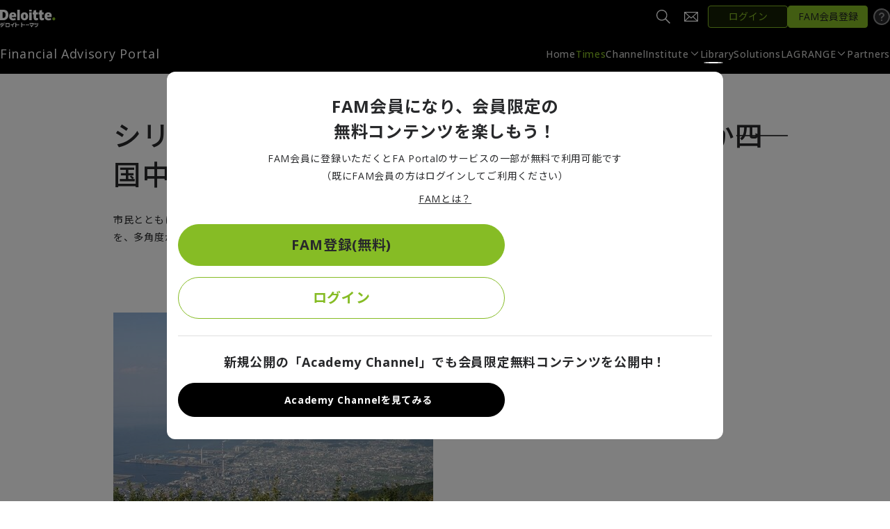

--- FILE ---
content_type: text/html
request_url: https://faportal.deloitte.jp/times/series/cat-147/
body_size: 37167
content:
<!DOCTYPE html>
<html lang="ja">
<head>
<meta charset="utf-8">
<title>シリーズ・若者が帰りたくなるまちはつくれるか――四国中央市の試みに迫る | DTFA Times | FA Portal | デロイト トーマツ グループ</title>
<meta name="viewport" content="width=device-width, initial-scale=1">
<meta name="format-detection" content="telephone=no">
<meta name="format-detection" content="email=no">
<meta name="description" content="FA Portalでは、M&amp;Aをはじめとし、社会課題や近年のビジネスキーワードなどの様々なトピックについて、専門家の視点から、わかりやすく有用な情報を発信していくことを目的としています。">
<meta property="og:title" content="シリーズ・若者が帰りたくなるまちはつくれるか――四国中央市の試みに迫る | DTFA Times | FA Portal | デロイト トーマツ グループ">
<meta property="og:type" content="website">
<meta property="og:site_name" content="FA Portal">
<meta property="og:url" content="https://faportal.deloitte.jp/times/-active/cat-147/">
<meta property="og:image" content="https://faportal.deloitte.jp/images/faportalimg.jpg">
<meta property="og:description" content="FA Portalでは、M&amp;Aをはじめとし、社会課題や近年のビジネスキーワードなどの様々なトピックについて、専門家の視点から、わかりやすく有用な情報を発信していくことを目的としています。">
<meta name="twitter:card" content="summary_large_image">
<meta name="twitter:url" content="https://faportal.deloitte.jp/times/-active/cat-147/">
<meta name="twitter:title" content="シリーズ・若者が帰りたくなるまちはつくれるか――四国中央市の試みに迫る | DTFA Times | FA Portal | デロイト トーマツ グループ">
<meta name="twitter:image" content="https://faportal.deloitte.jp/images/faportalimg.jpg">
<meta name="twitter:site" content="@">
<meta name="twitter:description" content="FA Portalでは、M&amp;Aをはじめとし、社会課題や近年のビジネスキーワードなどの様々なトピックについて、専門家の視点から、わかりやすく有用な情報を発信していくことを目的としています。">
<link rel="canonical" href="https://faportal.deloitte.jp/times/-active/cat-147/">
<link rel="apple-touch-icon" href="/img/apple-touch-icon.png">
<link rel="icon" href="/img/favicon.ico">
<script src="https://flackr.github.io/scroll-timeline/dist/scroll-timeline.js"></script>
<link rel="preconnect" href="https://fonts.googleapis.com">
<link rel="preconnect" href="https://fonts.gstatic.com" crossOrigin>
<link href="https://fonts.googleapis.com/css2?family=Noto+Sans+JP:wght@100..900&family=Open+Sans:ital,wght@0,300..800;1,300..800&display=swap" rel="stylesheet">
<link rel="stylesheet" href="/assets/css/bundle.css?20251031_172239" media="all">
<link rel="stylesheet" href="/assets/css/personalized.css?20251031_172239" media="all">
<!-- Google Tag Manager -->
<script>(function(w,d,s,l,i){w[l]=w[l]||[];w[l].push({'gtm.start':
new Date().getTime(),event:'gtm.js'});var f=d.getElementsByTagName(s)[0],
j=d.createElement(s),dl=l!='dataLayer'?'&l='+l:'';j.async=true;j.src=
'https://www.googletagmanager.com/gtm.js?id='+i+dl;f.parentNode.insertBefore(j,f);
})(window,document,'script','dataLayer','GTM-TSVS3BQ');</script>
<!-- End Google Tag Manager -->
</head>
<body id="skippy">
<!-- Google Tag Manager (noscript) -->
<noscript><iframe src=https://www.googletagmanager.com/ns.html?id=GTM-TSVS3BQ
height="0" width="0" style="display:none;visibility:hidden"></iframe></noscript>
<!-- End Google Tag Manager (noscript) -->

<header id="header" class="l-header">
  <div data-scroll-head>
    <!-- primary menu -->
    <div class="h-primary">
      <div class="h-primary_inner">
        <h1 class="h-logo">
          <img src="/assets/images/deloitte-jp.svg" alt="Deloitte デロイト トーマツ">
        </h1>
        <div class="h-action">
          <div class="h-action-menu">
            <div class="h-search">
              <div class="h-search_input_wrapper">
                <form action="/search-result/" method="get" class="h-search_input">
                  <label><input type="text" name="mtssq" placeholder="検索" autocomplete="off" aria-autocomplete="list" role="textbox"></label>
                  <button type="submit" aria-label="検索"></button>
                </form>
              </div>
              <button class="h-search_btn" data-search="btn">
                <svg width="32" height="32" viewBox="0 0 32 32" xmlns="http://www.w3.org/2000/svg" class="h-search_btn_icon"><path fill-rule="evenodd" clip-rule="evenodd" d="M25.9998 24.9991L19.8344 18.8334C21.1488 17.2295 21.7806 15.1737 21.5935 13.1085C21.4065 11.0433 20.4156 9.13398 18.8344 7.79237C17.2305 6.47793 15.1745 5.84619 13.1093 6.03323C11.0441 6.22027 9.13495 7.21106 7.79335 8.79227C6.47891 10.3961 5.84716 12.4523 6.0342 14.5175C6.22125 16.5827 7.21212 18.4917 8.79333 19.8333C10.199 21.014 11.976 21.6615 13.8117 21.6615C15.6475 21.6615 17.4244 21.014 18.8301 19.8333L24.9956 25.999L25.9998 24.9991ZM7.35339 13.8151C7.35018 12.9668 7.51485 12.1264 7.83799 11.342C8.16113 10.5577 8.63635 9.84513 9.23617 9.24531C9.83599 8.64548 10.5486 8.17026 11.3329 7.84713C12.1172 7.52399 12.9578 7.35914 13.8061 7.36235C14.6543 7.35914 15.4948 7.52399 16.2791 7.84713C17.0634 8.17026 17.776 8.64548 18.3759 9.24531C18.9757 9.84513 19.4509 10.5577 19.774 11.342C20.0972 12.1264 20.2618 12.9668 20.2586 13.8151C20.2618 14.6634 20.0972 15.5038 19.774 16.2882C19.4509 17.0725 18.9757 17.7851 18.3759 18.3849C17.776 18.9847 17.0634 19.4599 16.2791 19.7831C15.4948 20.1062 14.6543 20.2711 13.8061 20.2679C12.9578 20.2711 12.1172 20.1062 11.3329 19.7831C10.5486 19.4599 9.83599 18.9847 9.23617 18.3849C8.63635 17.7851 8.16113 17.0725 7.83799 16.2882C7.51485 15.5038 7.35018 14.6634 7.35339 13.8151Z" fill="white"/></svg>
                <svg width="32" height="32" viewBox="0 0 32 32" fill="none" xmlns="http://www.w3.org/2000/svg" class="h-search_btn_close"><path d="M24 8L8 24M8 8L24 24" stroke="white"/></svg>
            </button>
            </div>
            <a href="/inquiry/" class="h-inquiry">
              <svg width="32" height="32" viewBox="0 0 32 32" xmlns="http://www.w3.org/2000/svg"><path d="M25.9588 9.35752L25.9547 9.35132C25.9494 9.33781 25.9394 9.32768 25.933 9.31473C25.9086 9.26885 25.8777 9.22641 25.8412 9.18861C25.8271 9.17059 25.8107 9.15764 25.7936 9.14301C25.7579 9.11308 25.7184 9.08754 25.676 9.067C25.657 9.05684 25.6374 9.04782 25.6172 9.03997C25.5517 9.01474 25.482 9.00119 25.4114 9H6.58803C6.51745 9.00119 6.4477 9.01474 6.38222 9.03997C6.36206 9.04782 6.34242 9.05684 6.32342 9.067C6.28106 9.08754 6.24155 9.11308 6.20581 9.14301C6.18876 9.15764 6.17229 9.17059 6.15642 9.18636C6.12036 9.22516 6.09008 9.26855 6.06645 9.31529C6.05829 9.32678 6.05102 9.33882 6.04469 9.35132L6.04057 9.35752C6.01684 9.41806 6.00412 9.48204 6.00294 9.54669C6.00294 9.55232 6 9.55739 6 9.56302V22.437C6.00001 22.5108 6.01541 22.584 6.04528 22.6521C6.10496 22.7899 6.21938 22.8995 6.3634 22.9566C6.43452 22.9852 6.51089 23 6.58803 23H25.4114C25.4885 22.9999 25.5649 22.9852 25.636 22.9566C25.78 22.8995 25.8945 22.7899 25.9541 22.6521C25.984 22.584 25.9994 22.5108 25.9994 22.437V9.56302C25.9994 9.55739 25.9994 9.55232 25.9959 9.54669C25.9952 9.48204 25.9827 9.41801 25.9588 9.35752ZM13.5744 16.5433L15.5996 18.345C15.708 18.4421 15.8509 18.496 15.9994 18.4959C16.148 18.4958 16.2911 18.4419 16.3999 18.345L18.4244 16.5433L23.9919 21.874H8.00753L13.5744 16.5433ZM7.17606 21.0779V10.854L12.7123 15.7765L7.17606 21.0779ZM19.2894 15.7765L24.8257 10.854V21.0779L19.2894 15.7765ZM23.9137 10.126L15.9994 17.1638L8.0828 10.126H23.9137Z" fill="white"/></svg>
            </a>
          </div>
          <div>
            <div id="user-profile"></div>
            <div id="sv-username"></div>
          </div>
          <a href="/fam/" class="h-fam">
            <svg width="24" height="24" viewBox="0 0 24 24" xmlns="http://www.w3.org/2000/svg"><g clip-path="url(#clip0_5946_37241)"><circle cx="12" cy="12" r="11" stroke="white" stroke-opacity="0.5" stroke-width="2"/><path d="M12.0005 6C10.9399 6.00123 9.92316 6.38847 9.17321 7.07679C8.42326 7.76511 8.00135 8.69831 8 9.67173H10.0338C10.0338 8.67587 10.9165 7.86667 12.0005 7.86667C13.0845 7.86667 13.9672 8.67587 13.9672 9.67173C13.9672 10.2299 13.4781 10.6349 12.7306 11.1893C12.4865 11.3649 12.252 11.5515 12.028 11.7484C11.0131 12.6789 10.9836 13.6673 10.9836 13.7775V14.4H13.0174L13.0164 13.8092C13.0174 13.7943 13.05 13.4489 13.4649 13.0691C13.6174 12.9291 13.8096 12.7891 14.0089 12.6416C14.8011 12.0527 16 11.1632 16 9.67173C15.9992 8.69832 15.5776 7.76497 14.8277 7.07657C14.0779 6.38818 13.0611 6.00099 12.0005 6ZM10.9836 16.1333H13.0174V18H10.9836V16.1333Z" fill="white" fill-opacity="0.5"/></g></svg>
          </a>
          <div class="h-mobile">
            <input id="hamburger-icon" class="h-mobile_hamburger" type="checkbox">
            <label for="hamburger-icon"><span></span></label>
            <div class="h-mobile_inner">
                <div class="h-mobile_search" role="search">
                  <form action="/search-result/" method="get" class="h-search_input">
                    <label><input type="text" class="m-form-control" name="mtssq" placeholder="検索" autocomplete="off" aria-autocomplete="list" role="textbox"></label>
                    <button type="submit" aria-label="検索"></button>
                  </form>
                </div>
                <div class="h-mobile_menu h-mobile_faportal">
                  <span class="h-mobile_title">メニュー</span>
                  <ul class="h-mobile_list">
                    <li class="h-mobile_item"><a href="/">Home</a></li>
                    <li class="h-mobile_item"><a href="/times/">Times</a></li>
                    <li class="h-mobile_item"><a href="https://academy-ch.fa-pfm.deloitte.jp/" target="_blank">Channel</a></li>
                    <li class="h-mobile_item">
                      <details class="h-mobile_accordion">
                        <summary>
                          <span>Institute</span>
                          <svg xmlns="http://www.w3.org/2000/svg" viewBox="0 0 16 16">
                            <path d="M13.177 5.647a.5.5 0 0 1-.146.354l-4.642 4.641a.5.5 0 0 1-.707 0L3.041 6.001a.5.5 0 0 1 .707-.707l4.288 4.287 4.288-4.287a.5.5 0 0 1 .854.354Z"></path>
                          </svg>
                        </summary>
                        <ul class="h-mobile_sublist">
                          <li class="h-mobile_subitem"><a href="/institute/">Strategy Instituteトップ</a></li>
                          <li class="h-mobile_subitem"><a href="/institute/about/">Strategy Instituteについて</a></li>
                          <li class="h-mobile_subitem"><a href="/institute/report/">レポート</a></li>
                          <li class="h-mobile_subitem"><a href="/institute/recommendations/">提言</a></li>
                          <li class="h-mobile_subitem"><a href="/institute/researchers/">研究員</a></li>
                          <li class="h-mobile_subitem"><a href="/institute/information/">お知らせ</a></li>
                        </ul>
                      </details>
                    </li>
                    <li class="h-mobile_item"><a href="/library/">Library</a></li>
                    <li class="h-mobile_item"><a href="/solutions/">Solutions</a></li>
                    <li class="h-mobile_item">
                      <details class="h-mobile_accordion">
                        <summary>
                          <span>LAGRANGE</span>
                          <svg xmlns="http://www.w3.org/2000/svg" viewBox="0 0 16 16">
                            <path d="M13.177 5.647a.5.5 0 0 1-.146.354l-4.642 4.641a.5.5 0 0 1-.707 0L3.041 6.001a.5.5 0 0 1 .707-.707l4.288 4.287 4.288-4.287a.5.5 0 0 1 .854.354Z"></path>
                          </svg>
                        </summary>
                        <ul class="h-mobile_sublist">
                          <li class="h-mobile_subitem"><a href="/innovations/lagrange/">About LAGRANGE</a></li>
                          <li class="h-mobile_subitem"><a href="/innovations/lagrange/people/">People</a></li>
                        </ul>
                      </details>
                    </li>
                    <li class="h-mobile_item"><a href="/partners/">Partners</a></li>
                    <li class="h-mobile_item"><a href="/inquiry/">お問い合わせ</a></li>
                  </ul>
                </div>
                <hr>
                <div id="sv-account-sp"></div>
                <div class="h-mobile_menu">
                  <ul class="h-mobile_list">
                    <li class="h-mobile_item">
                      <a href="/">
                        <img src="/assets/images/icon-home.svg" alt="">
                        <span>FA Portal</span>
                      </a>
                    </li>
                  </ul>
                </div>
                <hr>
                <div id="sv-username-sp"></div>
            </div>
          </div>
        </div>
      </div>
    </div>
    <!-- /primary menu -->
    <!-- secondary menu -->
    <div class="h-secondary">
      <nav class="h-secondary_inner">
        <div class="h-secondary_left">
          <h1 class="h-logo">
            <a href="/">Financial Advisory Portal</a>
          </h1>
        </div>
        <div class="h-secondary_right">
          <nav class="h-nav">
            <div class="h-nav_wrapper">
              <ul class="h-nav_list">
                <li class="h-nav_item"><a href="/">Home</a></li>
                <li class="h-nav_item"><a href="/times/">Times</a></li>
                <li class="h-nav_item"><a href="https://academy-ch.fa-pfm.deloitte.jp/" target="_blank">Channel</a></li>
                <li class="h-nav_item">
                  <a href="/institute/">
                    <span>Institute</span>
                    <svg xmlns="http://www.w3.org/2000/svg" viewBox="0 0 16 16">
                      <path d="M13.177 5.647a.5.5 0 0 1-.146.354l-4.642 4.641a.5.5 0 0 1-.707 0L3.041 6.001a.5.5 0 0 1 .707-.707l4.288 4.287 4.288-4.287a.5.5 0 0 1 .854.354Z"></path>
                    </svg>
                  </a>
                  <div class="h-dialog">
                    <ul class="h-dialog_list">
                      <li class="h-dialog_item"><a href="/institute/about/">Strategy Instituteについて</a></li>
                      <li class="h-dialog_item"><a href="/institute/report/">レポート</a></li>
                      <li class="h-dialog_item"><a href="/institute/recommendations/">提言</a></li>
                      <li class="h-dialog_item"><a href="/institute/researchers/">研究員</a></li>
                      <li class="h-dialog_item"><a href="/institute/information/">お知らせ</a></li>
                    </ul>
                  </div>
                </li>
                <li class="h-nav_item"><a href="/library/">Library</a></li>
                <li class="h-nav_item"><a href="/solutions/">Solutions</a></li>
                <li class="h-nav_item">
                  <a href="/innovations/lagrange/">
                    <span>LAGRANGE</span>
                    <svg xmlns="http://www.w3.org/2000/svg" viewBox="0 0 16 16">
                      <path d="M13.177 5.647a.5.5 0 0 1-.146.354l-4.642 4.641a.5.5 0 0 1-.707 0L3.041 6.001a.5.5 0 0 1 .707-.707l4.288 4.287 4.288-4.287a.5.5 0 0 1 .854.354Z"></path>
                    </svg>
                  </a>
                  <div class="h-dialog">
                    <ul class="h-dialog_list">
                      <li class="h-dialog_item"><a href="/innovations/lagrange/">About LAGRANGE</a></li>
                      <li class="h-dialog_item"><a href="/innovations/lagrange/people/">People</a></li>
                    </ul>
                  </div>
                </li>
                <li class="h-nav_item"><a href="/partners/">Partners</a></li>
              </ul>
            </div>
          </nav>
        </div>
      </nav>
    </div>
  </div>
</header>
<main id="main" class="l-main">
  <section class="l-container is-container-column-10 is-mt-xl is-mb-l">
    <div class="l-container_inner">
      <div class="m-page-title">
        <h1 class="m-page-title_text">シリーズ・若者が帰りたくなるまちはつくれるか――四国中央市の試みに迫る</h1>
        <p class="m-page-title_lead">市民とともにつくり上げたシティプロモーションをもとに地方創生に取り組む四国中央市の地域課題解決の方法を、多角度から掘り下げます。</p>
      </div>
      <figure class="m-page-image">
        <img src="/times/assets_c/2023/03/KV_shikokuchuou18-thumb-460xauto-1661.jpg" width="460" height="306" alt="">
      </figure>
      <ul class="is-unit-s is-divide-continue-s">
  <li class="m-item-media">
    <figure class="m-item-media_image">
      <a href="/times/articles/001150.html"><img src="/times/assets_c/2024/11/fa4501c18e7200ff3409c0336c530379b710c09e-thumb-360xauto-3364.jpg" alt=""></a>
    </figure>
    <div class="m-item-media_body">
      <div class="m-item-media_header">
        <h3 class="m-item-media_title"><a href="/times/articles/001150.html">第16回 地域一体感のある地方創生の道のり</a></h3>
      </div>
      <div class="m-item-media_info">
        <span class="m-item-media_tag is-color-times"><a href="/times/series/cat-147/">シリーズ・若者が帰りたくなるまちはつくれるか――四国中央市の試みに迫る</a></span>
        <time class="m-item-media_time" datetime="2024-11-25">2024/11/25</time>
      </div>
      <p class="m-item-media_text">2022年度から、デロイト トーマツ ファイナンシャルアドバイザリー合同会社（以下、DTFA）は、四国中央市のシティプロモーションプロジェクトに企画立案から携わっています。これまで...</p>
    </div>
  </li>
  <li class="m-item-media">
    <figure class="m-item-media_image">
      <a href="/times/articles/001018.html"><img src="/times/assets_c/2024/04/KV_shikokuchuo1815-thumb-360xauto-2921.jpg" alt=""></a>
    </figure>
    <div class="m-item-media_body">
      <div class="m-item-media_header">
        <h3 class="m-item-media_title"><a href="/times/articles/001018.html">第15回 「ロゴ＆スローガンの選定と展開イメージを考える」ワークショップを終えて</a></h3>
      </div>
      <div class="m-item-media_info">
        <span class="m-item-media_tag is-color-times"><a href="/times/series/cat-147/">シリーズ・若者が帰りたくなるまちはつくれるか――四国中央市の試みに迫る</a></span>
        <time class="m-item-media_time" datetime="2024-08-19">2024/08/19</time>
      </div>
      <p class="m-item-media_text">2024年3月、四国中央市シティプロモーションの一環として「ロゴ＆スローガンの選定と展開イメージを考える」第3回ワークショップが開催されました。そこで、本プロジェクトに企画立案から...</p>
    </div>
  </li>
  <li class="m-item-media">
    <figure class="m-item-media_image">
      <a href="/times/articles/000968.html"><img src="/times/assets_c/2024/02/KV_shikokuchuo1812-thumb-360xauto-2747.jpg" alt=""></a>
    </figure>
    <div class="m-item-media_body">
      <div class="m-item-media_header">
        <h3 class="m-item-media_title"><a href="/times/articles/000968.html">第14回 まちを象徴するロゴとスローガンを考えるワークショップ</a></h3>
      </div>
      <div class="m-item-media_info">
        <span class="m-item-media_tag is-color-times"><a href="/times/series/cat-147/">シリーズ・若者が帰りたくなるまちはつくれるか――四国中央市の試みに迫る</a></span>
        <time class="m-item-media_time" datetime="2024-08-08">2024/08/08</time>
      </div>
      <p class="m-item-media_text">デロイト トーマツ ファイナンシャルアドバイザリー合同会社（以下、DTFA）が企画立案から携わり展開してきた四国中央市のシティプロモーションは、始動から２年目に突入しました。本年度...</p>
    </div>
  </li>
  <li class="m-item-media">
    <figure class="m-item-media_image">
      <a href="/times/articles/000999.html"><img src="/times/assets_c/2024/04/KV_shikokouchuo1813-02-thumb-360xauto-2864.jpg" alt=""></a>
    </figure>
    <div class="m-item-media_body">
      <div class="m-item-media_header">
        <h3 class="m-item-media_title"><a href="/times/articles/000999.html">第13回 地域の企業が挑むまちづくりの課題と展望</a></h3>
      </div>
      <div class="m-item-media_info">
        <span class="m-item-media_tag is-color-times"><a href="/times/series/cat-147/">シリーズ・若者が帰りたくなるまちはつくれるか――四国中央市の試みに迫る</a></span>
        <time class="m-item-media_time" datetime="2024-08-01">2024/08/01</time>
      </div>
      <p class="m-item-media_text">2024年3月10日、デロイト トーマツ ファイナンシャルアドバイザリー合同会社（以下、DTFA）が企画立案から携わる四国中央市のシティプロモーションのイベント「18っ祭！」が開催...</p>
    </div>
  </li>
  <li class="m-item-media">
    <figure class="m-item-media_image">
      <a href="/times/articles/000992.html"><img src="/times/assets_c/2024/03/03747bd9059bfee2fbe72423d2ec9edf8393e96f-thumb-360xauto-2833.jpg" alt=""></a>
    </figure>
    <div class="m-item-media_body">
      <div class="m-item-media_header">
        <h3 class="m-item-media_title"><a href="/times/articles/000992.html">第12回 高校生主体の地方創生イベントを未来へつなぐ――「18っ祭！」イベントレポート</a></h3>
      </div>
      <div class="m-item-media_info">
        <span class="m-item-media_tag is-color-times"><a href="/times/series/cat-147/">シリーズ・若者が帰りたくなるまちはつくれるか――四国中央市の試みに迫る</a></span>
        <time class="m-item-media_time" datetime="2024-07-04">2024/07/04</time>
      </div>
      <p class="m-item-media_text">2024年3月10日、しこちゅ〜ホール（四国中央市市民文化ホール）で高校生を主役とした「18っ祭！」が開催されました。デロイトトーマツ&nbsp;ファイナンシャルアドバイザリー合同...</p>
    </div>
  </li>
  <li class="m-item-media">
    <figure class="m-item-media_image">
      <a href="/times/articles/000965.html"><img src="/times/assets_c/2024/02/8124fa57e9be94eb0e2b42044555c3fd75da7ad9-thumb-360xauto-2724.jpg" alt=""></a>
    </figure>
    <div class="m-item-media_body">
      <div class="m-item-media_header">
        <h3 class="m-item-media_title"><a href="/times/articles/000965.html">第11回 開催直前インタビュー！高校生主体イベント「18っ祭！」への期待</a></h3>
      </div>
      <div class="m-item-media_info">
        <span class="m-item-media_tag is-color-times"><a href="/times/series/cat-147/">シリーズ・若者が帰りたくなるまちはつくれるか――四国中央市の試みに迫る</a></span>
        <time class="m-item-media_time" datetime="2024-03-07">2024/03/07</time>
      </div>
      <p class="m-item-media_text">四国中央市のシティプロモーションは、2年目を迎えました。2024年3月10日に開催予定の第2回「18っ祭！」に向けて準備が本格化しています。昨年度の「18っ祭！」の成功を受け継ぎ今...</p>
    </div>
  </li>
  <li class="m-item-media">
    <figure class="m-item-media_image">
      <a href="/times/articles/000954.html"><img src="/times/assets_c/2024/02/9cda08d1469705c0d58328e943696a129de39cbc-thumb-360xauto-2694.jpg" alt=""></a>
    </figure>
    <div class="m-item-media_body">
      <div class="m-item-media_header">
        <h3 class="m-item-media_title"><a href="/times/articles/000954.html">第10回 SROI分析を活用してシティプロモーションを推進</a></h3>
      </div>
      <div class="m-item-media_info">
        <span class="m-item-media_tag is-color-times"><a href="/times/series/cat-147/">シリーズ・若者が帰りたくなるまちはつくれるか――四国中央市の試みに迫る</a></span>
        <time class="m-item-media_time" datetime="2024-03-01">2024/03/01</time>
      </div>
      <p class="m-item-media_text">今年で2年目を迎える四国中央市のシティプロモーション。その推進のためにデロイト トーマツ ファイナンシャルアドバイザリー合同会社（以下、DTFA）では、市民や市職員のまちづくりに対...</p>
    </div>
  </li>
  <li class="m-item-media">
    <figure class="m-item-media_image">
      <a href="/times/articles/000957.html"><img src="/times/assets_c/2024/02/88a3d2b5900b8443829d1b952d71db9b0ed6ea57-thumb-360xauto-2705.jpg" alt=""></a>
    </figure>
    <div class="m-item-media_body">
      <div class="m-item-media_header">
        <h3 class="m-item-media_title"><a href="/times/articles/000957.html">第9回 まちの魅力と未来像を語り合うワークショップ</a></h3>
      </div>
      <div class="m-item-media_info">
        <span class="m-item-media_tag is-color-times"><a href="/times/series/cat-147/">シリーズ・若者が帰りたくなるまちはつくれるか――四国中央市の試みに迫る</a></span>
        <time class="m-item-media_time" datetime="2024-02-22">2024/02/22</time>
      </div>
      <p class="m-item-media_text">デロイト トーマツ ファイナンシャルアドバイザリー合同会社（以下、DTFA）が企画立案から携わり展開してきた四国中央市のシティプロモーションは、始動から２年目に突入しました。本年度...</p>
    </div>
  </li>
  <li class="m-item-media">
    <figure class="m-item-media_image">
      <a href="/times/articles/000945.html"><img src="/times/assets_c/2024/02/KV_shikokuchuo1808-thumb-360xauto-2721.jpg" alt=""></a>
    </figure>
    <div class="m-item-media_body">
      <div class="m-item-media_header">
        <h3 class="m-item-media_title"><a href="/times/articles/000945.html">第8回 未来を担う若者たちと共に進む、四国中央市の新たな挑戦</a></h3>
      </div>
      <div class="m-item-media_info">
        <span class="m-item-media_tag is-color-times"><a href="/times/series/cat-147/">シリーズ・若者が帰りたくなるまちはつくれるか――四国中央市の試みに迫る</a></span>
        <time class="m-item-media_time" datetime="2024-02-09">2024/02/09</time>
      </div>
      <p class="m-item-media_text">四国中央市のシティプロモーションは、２年目に突入し新局面を迎えています。昨年度の「18っ祭！」の成果を踏まえ、本年度は高校生、地元企業、市職員が一体となって、より包括的で多角的な取...</p>
    </div>
  </li>
  <li class="m-item-media">
    <figure class="m-item-media_image">
      <a href="/times/articles/000939.html"><img src="/times/assets_c/2024/01/KV_shikokuchuo1807-thumb-360xauto-2600.jpg" alt=""></a>
    </figure>
    <div class="m-item-media_body">
      <div class="m-item-media_header">
        <h3 class="m-item-media_title"><a href="/times/articles/000939.html">第7回 「つながり」を実感できるシティプロモーションの課題と展望</a></h3>
      </div>
      <div class="m-item-media_info">
        <span class="m-item-media_tag is-color-times"><a href="/times/series/cat-147/">シリーズ・若者が帰りたくなるまちはつくれるか――四国中央市の試みに迫る</a></span>
        <time class="m-item-media_time" datetime="2024-01-22">2024/01/22</time>
      </div>
      <p class="m-item-media_text">四国中央市のシティプロモーションの幕開けとして開催された「18っ祭！」は、四国中央市の市民からどのような反応があり、今後、どう展開していくのでしょうか。第2回の開催（2024年3月...</p>
    </div>
  </li>
  <li class="m-item-media">
    <figure class="m-item-media_image">
      <a href="/times/articles/000757.html"><img src="/times/assets_c/2023/05/KV_shikokuchuo1806-thumb-360xauto-1937.png" alt=""></a>
    </figure>
    <div class="m-item-media_body">
      <div class="m-item-media_header">
        <h3 class="m-item-media_title"><a href="/times/articles/000757.html">第6回 地域の商店が考える、今後のまちづくり</a></h3>
      </div>
      <div class="m-item-media_info">
        <span class="m-item-media_tag is-color-times"><a href="/times/series/cat-147/">シリーズ・若者が帰りたくなるまちはつくれるか――四国中央市の試みに迫る</a></span>
        <time class="m-item-media_time" datetime="2023-07-06">2023/07/06</time>
      </div>
      <p class="m-item-media_text">2023年3月5日、四国中央市のシティプロモーションのキックオフイベント「18っ祭！」が開催されました。今回のイベントにあわせて開催された「マルシェ」に出店した、飲食店を営む森實大...</p>
    </div>
  </li>
  <li class="m-item-media">
    <figure class="m-item-media_image">
      <a href="/times/articles/000743.html"><img src="/times/assets_c/2023/05/KV_shikokuchuo1805-thumb-360xauto-1891.jpg" alt=""></a>
    </figure>
    <div class="m-item-media_body">
      <div class="m-item-media_header">
        <h3 class="m-item-media_title"><a href="/times/articles/000743.html">第5回 アーティストたちは若者のまちづくりにどう関わったか</a></h3>
      </div>
      <div class="m-item-media_info">
        <span class="m-item-media_tag is-color-times"><a href="/times/series/cat-147/">シリーズ・若者が帰りたくなるまちはつくれるか――四国中央市の試みに迫る</a></span>
        <time class="m-item-media_time" datetime="2023-06-15">2023/06/15</time>
      </div>
      <p class="m-item-media_text">2023年3月5日、四国中央市のシティプロモーションのキックオフイベント「18っ祭！」が開催されました。今回のイベントに合わせて市の未来を象徴するアート作品を制作したアーティストの...</p>
    </div>
  </li>
  <li class="m-item-media">
    <figure class="m-item-media_image">
      <a href="/times/articles/000738.html"><img src="/times/assets_c/2023/05/KV_shukokuchuo1804-thumb-360xauto-1869.jpg" alt=""></a>
    </figure>
    <div class="m-item-media_body">
      <div class="m-item-media_header">
        <h3 class="m-item-media_title"><a href="/times/articles/000738.html">第4回 若者と地域の絆を深めるシティプロモーションの始まり </a></h3>
      </div>
      <div class="m-item-media_info">
        <span class="m-item-media_tag is-color-times"><a href="/times/series/cat-147/">シリーズ・若者が帰りたくなるまちはつくれるか――四国中央市の試みに迫る</a></span>
        <time class="m-item-media_time" datetime="2023-05-15">2023/05/15</time>
      </div>
      <p class="m-item-media_text">2023年3月5日、四国中央市のシティプロモーションのキックオフイベント「18っ祭！」が開催されました。今回のイベントを含めシティプロモーションの企画・運営を担当している四国中央市...</p>
    </div>
  </li>
  <li class="m-item-media">
    <figure class="m-item-media_image">
      <a href="/times/articles/000723.html"><img src="/times/assets_c/2023/04/KV_shikokuchuo1803-thumb-360xauto-1802.jpg" alt=""></a>
    </figure>
    <div class="m-item-media_body">
      <div class="m-item-media_header">
        <h3 class="m-item-media_title"><a href="/times/articles/000723.html">第3回 高校生の運営メンバーが感じたまちづくりの魅力</a></h3>
      </div>
      <div class="m-item-media_info">
        <span class="m-item-media_tag is-color-times"><a href="/times/series/cat-147/">シリーズ・若者が帰りたくなるまちはつくれるか――四国中央市の試みに迫る</a></span>
        <time class="m-item-media_time" datetime="2023-04-20">2023/04/20</time>
      </div>
      <p class="m-item-media_text">2023年3月5日、四国中央市のシティプロモーションのキックオフイベント「18っ祭！」が開催されました。今回のイベントの企画・運営に関わった地元の高校生の新田心春さんと寺尾桜さんに...</p>
    </div>
  </li>
  <li class="m-item-media">
    <figure class="m-item-media_image">
      <a href="/times/articles/000712.html"><img src="/times/assets_c/2023/03/KV_shikokuchuou1802-thumb-360xauto-1728.jpg" alt=""></a>
    </figure>
    <div class="m-item-media_body">
      <div class="m-item-media_header">
        <h3 class="m-item-media_title"><a href="/times/articles/000712.html">第2回 高校生が主体でまちの魅力を発信――「18っ祭！」イベントレポート</a></h3>
      </div>
      <div class="m-item-media_info">
        <span class="m-item-media_tag is-color-times"><a href="/times/series/cat-147/">シリーズ・若者が帰りたくなるまちはつくれるか――四国中央市の試みに迫る</a></span>
        <time class="m-item-media_time" datetime="2023-03-30">2023/03/30</time>
      </div>
      <p class="m-item-media_text">愛媛県の四国中央市では「若者が帰りたくなる四国中央市を創る」をテーマにシティプロモーションを展開しており、デロイト トーマツ ファイナンシャルアドバイザリー合同会社は、本プロジェク...</p>
    </div>
  </li>
  <li class="m-item-media">
    <figure class="m-item-media_image">
      <a href="/times/articles/000693.html"><img src="/times/assets_c/2023/03/b6bdf209bd4857910278dc61c96fbb43f4d22853-thumb-360xauto-1664.png" alt=""></a>
    </figure>
    <div class="m-item-media_body">
      <div class="m-item-media_header">
        <h3 class="m-item-media_title"><a href="/times/articles/000693.html">第1回 若者が帰りたくなる持続可能なまちづくりに向けて</a></h3>
      </div>
      <div class="m-item-media_info">
        <span class="m-item-media_tag is-color-times"><a href="/times/series/cat-147/">シリーズ・若者が帰りたくなるまちはつくれるか――四国中央市の試みに迫る</a></span>
        <time class="m-item-media_time" datetime="2023-03-03">2023/03/03</time>
      </div>
      <p class="m-item-media_text">地方にとって若者が都会に流出して戻ってこないという悩みは常態化しています。この課題解決のため、愛媛県四国中央市では「若者が帰りたくなる四国中央市を創る」をテーマに掲げたシティプロモ...</p>
    </div>
  </li>
      </ul>
    </div>
  </section>
</main>
<footer id="footer" class="l-footer">
  <div class="l-footer_container">
    <div class="l-footer_nav">
      <nav aria-label="フッターサイトマップサブナビ">
        <ul class="l-footer_list">
          <li><a href="/about/">FA Portalについて</a></li>
          <li><a href="/pdf/rules.pdf">利用規定</a></li>
          <li><a href="https://www2.deloitte.com/jp/ja/footerlinks1/privacy/privacy-for-other-sites.html" target="_blank">プライバシーポリシー</a></li>
          <li><a href="/pdf/cookie.pdf">Cookieに関する通知</a></li>
          <li><a href="/inquiry/">お問い合わせ</a></li>
        </ul>
      </nav>
    </div>
    <p class="l-footer_annotation">© 2025. 詳細は<a href="/pdf/rules.pdf">利用規定</a>をご覧ください。<br>Deloitte（デロイト）とは、デロイト トウシュ トーマツ リミテッド（"DTTL"）、そのグローバルネットワーク組織を構成するメンバーファームおよびそれらの関係法人（総称して"デロイトネットワーク"）のひとつまたは複数を指します。DTTL（または"Deloitte Global"）ならびに各メンバーファームおよび関係法人はそれぞれ法的に独立した別個の組織体であり、第三者に関して相互に義務を課しまたは拘束させることはありません。DTTLおよびDTTLの各メンバーファームならびに関係法人は、自らの作為および不作為についてのみ責任を負い、互いに他のファームまたは関係法人の作為および不作為について責任を負うものではありません。DTTLはクライアントへのサービス提供を行いません。詳細は <a href="http://www.deloitte.com/jp/about">www.deloitte.com/jp/about</a> をご覧ください。</p>
  </div>
</footer>
<script type="module" src="/assets/js/main.js?20251031_172240" defer></script>
<script type="module" src="/assets/js/personalized.js?20251031_172240" defer></script>
</body>
</html>


--- FILE ---
content_type: text/html
request_url: https://faportal.deloitte.jp/logout_popup.html
body_size: 1104
content:
<button aria-label="close" class="cancel visit-popup-close"></button>
<div class="visit-popup-body">
  <h2 class="visit-popup-title">FAM会員になり、会員限定の<br>無料コンテンツを楽しもう！</h2>
  <div class="visit-popup-area">
    <div class="visit-popup-text-wrap">
      <p class="visit-popup-text">FAM会員に登録いただくとFA  Portalのサービスの一部が無料で利用可能です<br>（既にFAM会員の方はログインしてご利用ください）</p>
      <p class="visit-popup-text">
        <a class="visit-popup-text-link" href="/fam/">FAMとは？</a>
      </p>
    </div>
    <div class="visit-popup-button-wrap">
      <a class="visit-popup-button visit-popup-button-fam" href="/signup">FAM登録(無料)</a>
      <a class="visit-popup-button visit-popup-button-login" href="">ログイン</a>
    </div>
  </div>
  <hr class="visit-popup-hr">
  <div class="visit-popup-area">
    <h3 class="visit-popup-sub-title">新規公開の「Academy Channel」でも会員限定無料コンテンツを公開中！</h3>
    <div class="visit-popup-button-wrap">
      <a class="visit-popup-button visit-popup-button-academy" target="_blank" href="https://academy-ch.fa-pfm.deloitte.jp/">Academy Channelを見てみる</a>
    </div>
  </div>
</div>

--- FILE ---
content_type: text/css
request_url: https://faportal.deloitte.jp/assets/css/bundle.css?20251031_172239
body_size: 311468
content:
:root{--var-scale16: 1.1428571429rem;--var-scale24: 1.7142857143rem;--var-scale32: 2.2857142857rem;--var-scale40: 2.8571428571rem;--var-scale-component2: 0.1428571429rem;--var-scale-component4: 0.2857142857rem;--var-scale-component8: 0.5714285714rem;--var-scale-component12: 0.8571428571rem;--var-scale-component16: 1.1428571429rem;--var-scale-component20: 1.4285714286rem;--var-scale-component24: 1.7142857143rem;--var-scale-component32: 2.2857142857rem;--var-scale-component40: 2.8571428571rem;--var-scale-component48: 3.4285714286rem;--var-scale-component56: 4rem;--var-scale-component64: 4.5714285714rem;--var-scale-component72: 5.1428571429rem;--var-scale-component80: 5.7142857143rem;--var-scale-layout16: 1.1428571429rem;--var-scale-layout24: 1.7142857143rem;--var-scale-layout32: 2.2857142857rem;--var-scale-layout48: 3.4285714286rem;--var-scale-layout64: 4.5714285714rem;--var-scale-layout80: 5.7142857143rem;--var-scale-layout96: 6.8571428571rem;--var-scale-layout112: 8rem;--var-scale-layout128: 9.1428571429rem;--var-scale-layout160: 11.4285714286rem;--var-scale-font50: 0.7142857143rem;--var-scale-font75: 0.8571428571rem;--var-scale-font100: 1rem;--var-scale-font200: 1.1428571429rem;--var-scale-font300: 1.2857142857rem;--var-scale-font400: 1.4285714286rem;--var-scale-font450: 1.5714285714rem;--var-scale-font500: 1.7142857143rem;--var-scale-font600: 2rem;--var-scale-font700: 2.2857142857rem;--var-scale-font800: 2.8571428571rem;--var-scale-font900: 3.4285714286rem;--var-scale-font1000: 4rem;--var-line-height-s: 1;--var-line-height-m: 1.4;--var-line-height-l: 1.8;--var-line-height-xl: 2.2;--var-color-white100: rgb(255, 255, 255);--var-color-gray50: rgba(0, 0, 0, 0.02);--var-color-gray50-RGB: #fafafa;--var-color-gray100: rgba(0, 0, 0, 0.04);--var-color-gray100-RGB: #f4f4f4;--var-color-gray200: rgba(0, 0, 0, 0.08);--var-color-gray200-RGB: #ebebeb;--var-color-gray300: rgba(0, 0, 0, 0.12);--var-color-gray300-RGB: #e0e0e0;--var-color-gray400: rgba(0, 0, 0, 0.18);--var-color-gray400-RGB: #d0d0ce;--var-color-gray500: rgba(0, 0, 0, 0.26);--var-color-gray500-RGB: #bbbcbc;--var-color-gray600: #97999b;--var-color-gray700: #63666a;--var-color-gray800: #53565a;--var-color-gray900: #28292b;--var-color-black100: rgb(0, 0, 0);--var-color-green1: #e3e48d;--var-color-green2: #c4d600;--var-color-green3: #86bc25;--var-color-green4: #43b02a;--var-color-green5: #009a44;--var-color-green6: #046a38;--var-color-institute: #046a38;--var-color-green7: #2c5234;--var-color-green-a11y100: #26890d;--var-color-green-a11y10: #e9f3e6;--var-color-success: #e9f3e6;--var-color-blue1: #a0dcff;--var-color-blue2: #62b5e5;--var-color-blue3: #00a3e0;--var-color-blue4: #0076a8;--var-color-blue5: #005587;--var-color-times: #005587;--var-color-blue6: #012169;--var-color-blue7: #041e42;--var-color-blue-a11y100: #007cb0;--var-color-blue-a11y10: #e5f2f7;--var-color-information: #e5f2f7;--var-color-teal1: #ddefe8;--var-color-teal2: #9dd4cf;--var-color-teal3: #6fc2b4;--var-color-teal4: #00abab;--var-color-teal5: #0097a9;--var-color-teal6: #007680;--var-color-business-partner: #007680;--var-color-teal7: #004f59;--var-color-teal-a11y100: #0d8390;--var-color-red100: #da291c;--var-color-red10: #fceeed;--var-color-error: #fceeed;--var-color-orange100: #ed8b00;--var-color-orange15: #fdeed9;--var-color-yellow100: #ffcd00;--var-color-yellow20: #fff5cc;--var-color-warning: #fff5cc;--var-zindex-dialog: 36;--var-zindex-drawer: 24;--var-zindex-drawer-bg: 16;--var-zindex-floating: 12;--var-zindex-header: 12;--var-zindex-navigation: 8;--var-zindex-footer: 8;--var-zindex-main: 8;--var-zindex-action-button: 6;--var-zindex-modules-upper: 6;--var-zindex-modules: 4;--var-zindex-modules-row: 3;--var-zindex-searchbar: 3;--var-zindex-button: 2;--var-zindex-input: 0;--var-zindex-text: 0;--var-zindex-standard: 0;--var-zindex-negative: -1;--var-header-primary: 48px;--var-header-secondary: 58px;--var-font-sans-serif: "Open Sans", "Noto Sans JP", "Hiragino Kaku Gothic ProN", "Hiragino Sans", "Helvetica Neue", arial, meiryo, sans-serif;--var-font-english: "Open Sans", sans-serif;--var-base-text: var(--var-color-gray900);--var-base-bg: var(--var-color-white100);--var-base-text-link: var(--var-color-blue100);--var-base-text-hover: var(--var-color-blue100);--var-highlight-color: 0, 163, 224;--var-focus-outline-color: var(--var-color-blue3)}@media(prefers-color-scheme: dark){:root{--var-color-white100: rgb(255, 255, 255);--var-color-gray50: rgba(0, 0, 0, 0.02);--var-color-gray50-RGB: #fafafa;--var-color-gray100: rgba(0, 0, 0, 0.04);--var-color-gray100-RGB: #f4f4f4;--var-color-gray200: rgba(0, 0, 0, 0.08);--var-color-gray200-RGB: #ebebeb;--var-color-gray300: rgba(0, 0, 0, 0.12);--var-color-gray300-RGB: #e0e0e0;--var-color-gray400: rgba(0, 0, 0, 0.18);--var-color-gray400-RGB: #d0d0ce;--var-color-gray500: rgba(0, 0, 0, 0.26);--var-color-gray500-RGB: #bbbcbc;--var-color-gray600: #97999b;--var-color-gray700: #63666a;--var-color-gray800: #53565a;--var-color-gray900: #28292b;--var-color-black100: rgb(0, 0, 0)}}@media(prefers-reduced-motion: no-preference){:root{scroll-behavior:smooth}}html{font-family:var(--var-font-sans-serif);font-size:calc(14/16*100%);line-height:1.8;color:var(--var-base-text);background-color:var(--var-base-bg);letter-spacing:0.7px;min-width:320px;text-align:left;word-break:break-word;-webkit-text-size-adjust:100%;-ms-text-size-adjust:100%;-webkit-tap-highlight-color:rgba(0,0,0,0);-webkit-touch-callout:none;height:100%;margin:0;overscroll-behavior-y:none}body{width:100%;overflow-wrap:break-word;overflow-x:hidden;position:relative;margin:0 auto}*,:after,:before{font-family:inherit;box-sizing:border-box;margin:0;padding:0;color:inherit;border:0 solid;overflow-wrap:break-word}@media(hover: hover){a{-webkit-tap-highlight-color:rgba(var(--var-highlight-color), 0.5)}a:link{-webkit-tap-highlight-color:rgba(var(--var-highlight-color), 0.5)}}@media(hover: none){a:active{-webkit-tap-highlight-color:rgba(var(--var-highlight-color), 0.5)}}:focus{outline:0;transition:none !important}:focus-visible{outline:0;box-shadow:inset 0 0 0 2px var(--var-focus-outline-color)}a{text-decoration:underline;color:var(--var-base-text-link)}@media(hover: hover){a:hover{color:var(--var-base-text-hover)}}@media(hover: none){a:active{color:var(--var-base-text-hover)}}[tabindex="-1"]:focus{outline:none}a:not([href]):not([class]),a:not([href]):not([class]):hover{text-decoration:none;color:inherit;background-color:rgba(0,0,0,0)}article,aside,figcaption,figure,footer,header,hgroup,main,nav,section{display:block}h1,h2,h3,h4,h5,h6,p,ul,ol,dl,dt,dd,table,figure,blockquote{margin:0}hr{overflow:visible;height:0}ul,ol{padding-left:0;list-style-type:none}table{border-collapse:collapse}output{display:inline-block}iframe{border:0}summary{display:list-item;cursor:pointer}progress{vertical-align:baseline}details{display:block}summary{display:list-item}template{display:none}abbr[title]{text-decoration:underline;text-decoration:underline dotted;border-bottom:none;-webkit-text-decoration:underline dotted}[aria-disabled=true],[disabled]{cursor:not-allowed}[hidden]{display:none}[hidden]+*{margin-top:0 !important}b,strong{font-weight:bolder}small{font-size:80%}sub,sup{font-size:75%;line-height:0;position:relative;vertical-align:baseline}sub{bottom:-0.25em}sup{top:-0.5em}label{display:inline-block}button{border-radius:0}button:focus:not(:focus-visible){outline:0}input,button,select,optgroup,textarea{font-family:inherit;font-size:inherit;line-height:inherit;margin:0}button,select{text-transform:none}[role=button]{cursor:pointer}select{word-wrap:normal}select:disabled{opacity:1}[list]::-webkit-calendar-picker-indicator{display:none}button,[type=button],[type=reset],[type=submit]{-webkit-appearance:button}button:not(:disabled),[type=button]:not(:disabled),[type=reset]:not(:disabled),[type=submit]:not(:disabled){cursor:pointer}::-moz-focus-inner{padding:0;border-style:none}textarea{resize:vertical}fieldset{min-width:0;margin:0;padding:0;border:0}legend{font-size:calc(1.275rem + .3vw);line-height:inherit;float:left;width:100%;margin-bottom:.5rem;padding:0}@media(min-width: 1200px){legend{font-size:1.5rem}}legend+*{clear:left}::-webkit-datetime-edit-fields-wrapper,::-webkit-datetime-edit-text,::-webkit-datetime-edit-minute,::-webkit-datetime-edit-hour-field,::-webkit-datetime-edit-day-field,::-webkit-datetime-edit-month-field,::-webkit-datetime-edit-year-field{padding:0}::-webkit-inner-spin-button{height:auto}[type=search]{outline-offset:-2px;-webkit-appearance:textfield}::-webkit-search-decoration{-webkit-appearance:none}::-webkit-color-swatch-wrapper{padding:0}::file-selector-button{font:inherit}::-webkit-file-upload-button{font:inherit;-webkit-appearance:button}img{-webkit-touch-callout:none;-webkit-user-select:none;-moz-touch-callout:none;-moz-user-select:none;touch-callout:none;user-select:none}img,picture{vertical-align:middle}img{border-style:none;-webkit-touch-callout:none}img,video{max-width:100%;height:auto}svg:not([fill]){fill:currentColor}svg:not(:root){overflow:hidden}audio:not([controls]){display:none;height:0}blockquote{border-left:solid 5px #ccc;color:#aaa;padding:4px 10px}code,kbd,pre,samp{font-family:SFMono-Regular,Menlo,Monaco,Consolas,"Liberation Mono","Courier New",monospace;font-size:1em}code{font-size:90%;padding:6px;color:#000;border-radius:3px;background-color:#efefef}kbd{font-size:90%;padding:2px 4px;color:#c7254e;border-radius:3px;background-color:#f9f2f4;box-shadow:inset 0 -1px 0 rgba(0,0,0,.25)}kbd kbd{font-size:100%;font-weight:bold;padding:0;box-shadow:none}pre{font-size:14px;display:block;margin:0;padding:10px;white-space:pre-wrap;word-wrap:break-word;word-break:break-all;color:#fff;border:1px solid #000;border-radius:3px;background-color:#000}pre code{font-size:inherit;padding:0;white-space:pre-wrap;color:inherit;border-radius:0;background-color:rgba(0,0,0,0)}.l-main{display:flex;flex-flow:column nowrap;z-index:var(--var-zindex-main)}.l-footer{position:relative;padding:40px 16px;background-color:#000;border-top:1px solid var(--var-color-gray300);z-index:1}@media(min-width: 768px){.l-footer{padding:48px}}.l-f_primary{display:none}@media(min-width: 1025px){.l-f_primary{display:flex;justify-content:space-between;max-width:1304px;margin:0 auto 48px;max-width:1248px;padding:0 48px}}.l-f_primary_dl{border-left:1px solid #75787b;height:-moz-fit-content;height:fit-content;padding-left:16px;flex-basis:150px}.l-f_primary_dl:has(.l-f_primary_double){flex-basis:432px}.l-f_primary_title{color:#75787b;font-family:"Open Sans",sans-serif;font-size:14px;line-height:1.4;text-decoration:none;padding:5px 0;display:inline-block}.l-f_primary_title:hover{color:#86bc25}.l-f_primary_dd{margin-top:25px}.l-f_primary_item:not(:last-of-type){margin-bottom:20px}.l-f_primary_link{text-decoration:none;color:#dbdbdb;font-size:11px;line-height:1.4;display:block}.l-f_primary_link:hover{color:#86bc25}.l-f_primary_double{margin-top:25px;display:grid;grid-template-columns:repeat(2, 1fr);gap:32px}.l-f_primary_single{flex-basis:150px}.l-f_primary_single_item:not(:last-of-type){margin-bottom:32px}.l-f_primary_single_link{display:block;border-left:1px solid #75787b;height:-moz-fit-content;height:fit-content;color:#75787b;font-family:"Open Sans",sans-serif;font-size:14px;line-height:1.4;text-decoration:none;padding:5px 16px;display:inline-block}.l-f_primary_single_link:hover{color:#86bc25}.l-footer_container{width:100%}@media(min-width: 768px){.l-footer_container{margin-inline:auto;max-width:1248px}}@media(min-width: 1025px){.l-footer_container{padding-inline:48px}}.l-footer_nav{display:flex;flex-direction:column;gap:40px}@media(min-width: 768px){.l-footer_nav{flex-direction:row;gap:16px}}.l-footer_banner{margin-inline:auto;max-width:175px}@media(min-width: 768px){.l-footer_banner{margin-inline:0;max-width:224.5px;width:25%}}.l-footer_list{display:flex;flex-wrap:wrap;row-gap:24px}@media(min-width: 768px){.l-footer_list{gap:16px}}.l-footer_list li{width:50%;line-height:1.4}@media(min-width: 768px){.l-footer_list li{width:auto}}.l-footer_list a{color:var(--var-color-white100);font-size:14px;font-weight:400;text-decoration:none}@media(min-width: 768px){.l-footer_list a{font-size:10px;white-space:nowrap}}@media(hover: hover){.l-footer_list a:hover{text-decoration:underline}}.l-footer_annotation{margin-top:40px;color:var(--var-color-gray700);font-size:var(--var-scale-font75);line-height:1.8}@media(min-width: 768px){.l-footer_annotation{margin-top:32px}}.l-footer_annotation a{font-weight:normal;color:#26890d;text-decoration:underline}@media(hover: hover){.l-footer_annotation a:hover{text-decoration:none}}@media(hover: none){.l-footer_annotation a:active{text-decoration:none}}.l-header{position:sticky;top:0;height:var(--var-header-primary);transform-style:preserve-3d;transition-delay:.1s !important;transition-duration:.2s !important;transition-property:transform,top !important;transition-timing-function:cubic-bezier(0.4, 0, 0.2, 1) !important;z-index:var(--var-zindex-header)}.h-primary{position:relative;width:100%;height:var(--var-header-primary);background-color:var(--var-color-black100);z-index:1}.h-primary_inner{display:flex;align-items:center;justify-content:space-between;height:100%;margin-inline:auto;padding-inline:16px}@media(min-width: 1025px){.h-primary_inner{padding-inline:30px}}.h-logo a{text-decoration:none;transition:.3s}@media(any-hover: hover){.h-logo a:hover{color:#86bc25}}.h-logo img{width:80px}@media(max-width: 1024px){#user-profile{display:none}}.h-action{display:flex;align-items:center;height:30px;gap:8px}.h-action-menu{display:grid;grid-template-columns:auto auto;gap:8px;align-items:center}.h-search{display:flex;gap:8px}.h-search_input_wrapper{display:none}@media(min-width: 1025px){.h-search_input_wrapper{display:none}}.h-search_input{position:relative;display:flex;justify-content:space-between;align-items:center;background-color:var(--var-color-white100);border:1px solid #dbdbdb;border-radius:3px;overflow:hidden}@media(min-width: 1025px){.h-search_input{width:448px;background-color:#ececeb;border:0}}.h-search_input label{width:100%}.h-search_input input{padding:5px 32px 5px 12px !important;width:100%;height:42px;font-size:14px;color:var(--var-color-black100);font-weight:400;background-color:var(--var-color-white100);border:none !important;pointer-events:auto}@media(min-width: 1025px){.h-search_input input{height:32px;background-color:#ececeb}}.h-search_input input:focus-visible{box-shadow:inset 0 0 0 2px #3e94cf !important}.h-search_input input::-moz-placeholder{color:#838383;font-weight:400}.h-search_input input::placeholder{color:#838383;font-weight:400}.h-search_input button{-webkit-appearance:none;-moz-appearance:none;appearance:none;position:absolute;top:0;right:4px;display:flex;justify-content:center;align-items:center;width:44px;height:100%;background-color:rgba(0,0,0,0);border:none}@media(min-width: 1025px){.h-search_input button{width:30px;height:30px}}.h-search_input button::after{content:"";width:14px;height:14px;background:url(/assets/images/icon-search.svg) no-repeat center/cover}.h-search_btn{background-color:rgba(0,0,0,0);width:32px;aspect-ratio:1/1;display:none}.h-search_btn svg{display:block}@media(min-width: 1025px){.h-search_btn{display:block}}.h-search_btn[data-search=btn] .h-search_btn_icon{display:block}.h-search_btn[data-search=btn] .h-search_btn_close{display:none}.h-search_btn[data-search=close] .h-search_btn_icon{display:none}.h-search_btn[data-search=close] .h-search_btn_close{display:block}.h-inquiry{width:32px;aspect-ratio:1/1;display:none}.h-inquiry svg{display:block}@media(min-width: 1025px){.h-inquiry{display:block}}.h-action_btn{display:flex;align-items:center;gap:12px;padding:0 8px}.h-action_btn button{display:flex;align-items:center;justify-content:center;gap:8px;padding-block:16px;width:100%;color:var(--var-color-white100);font-size:14px;font-weight:600;text-align:center;line-height:1;border:solid 1px var(--var-color-green-a11y100);border-radius:4px;transition:.3s}@media(min-width: 1025px){.h-action_btn button{padding:0;width:115px;height:32px;font-weight:400;background-color:rgba(0,0,0,0);border:0}}.h-action_btn button.login-button{color:var(--var-color-green-a11y100);background-color:var(--var-color-white100);border:solid 1px var(--var-color-green-a11y100)}@media(min-width: 1025px){.h-action_btn button.login-button{color:var(--var-color-green3);background-color:#151e05;border:solid 1px var(--var-color-green3)}}@media(min-width: 1025px)and (any-hover: hover){.h-action_btn button.login-button:hover{background-color:rgba(134,188,34,.5)}}.h-action_btn button.register-button{background-color:var(--var-color-green-a11y100);border:solid 1px var(--var-color-green-a11y100)}@media(min-width: 1025px){.h-action_btn button.register-button{color:#1e2022;background-color:var(--var-color-green3);border:solid 1px var(--var-color-green3)}}@media(min-width: 1025px)and (any-hover: hover){.h-action_btn button.register-button:hover{background-color:#a7f716;border:solid 1px #a7f716}}.h-fam{display:none;width:24px;aspect-ratio:1/1}.h-fam svg{display:block}@media(min-width: 1025px){.h-fam{display:block}}[data-login] .h-fam{display:none}.h-asset_menu{display:grid;gap:8px;grid-template-columns:auto auto;align-items:center}.h-launcher_wrap{position:relative}.is-top .h-launcher_wrap{display:none}.h-launcher_btn{background-color:rgba(0,0,0,0);display:block}.h-launcher_btn svg{display:block}.h-launcher_btn svg path{transition:.3s}.h-launcher_btn:hover svg path{fill:#86bc25}.h-launcher{display:none;position:absolute;right:-42px;top:calc(100% + 8px);background-color:#000;border-radius:12px;max-height:456px;overflow-y:auto;overflow-x:clip;border:4px solid #666;-ms-overflow-style:none;scrollbar-width:none}.h-launcher::-webkit-scrollbar{display:none}.h-launcher[data-open=true]{display:block}.h-launcher .l-launcher-title{display:none}.h-launcher .l-launcher-box.recommend{position:relative;width:344px;border-radius:8px 8px 0 0}@media(min-width: 1025px){.h-launcher .l-launcher-box.recommend{width:auto}}.h-launcher .l-launcher-box:not(.recommend){border-radius:0 0 8px 8px}.h-launcher .l-launcher-list{width:auto}@media(min-width: 1025px){.h-launcher{right:0px}}@media(min-width: 1025px){.h-launcher .l-launcher-carousel::scroll-button(right){right:-8px}}@media(min-width: 1025px){.h-launcher .l-launcher-carousel::scroll-button(left){left:-8px}}.h-launcher_bg{border-radius:4px;background-color:#666;display:grid;gap:4px}.h-username_wrap{display:none}@media(min-width: 1025px){.h-username_wrap{display:block;position:relative}}.h-username-nav{display:none;position:absolute;right:0;top:calc(100% + 8px)}.h-username-nav[data-open=true]{display:block}.h-username-nav{width:200px;background-color:#000;border:4px solid #666;border-radius:8px}.h-username-menu_item:not(:last-of-type){border-bottom:2px solid #666}.h-username-menu_item a,.h-username-menu_item button{background-color:rgba(0,0,0,0);text-decoration:none;color:#fff;display:flex;padding:4px 8px;transition:.3s;width:100%;text-align:left;line-height:1.71428571;font-size:14px;align-items:center;gap:8px}.h-username-menu_item a:hover,.h-username-menu_item button:hover{background-color:#86bc25;color:#000}.h-username-menu_item a svg,.h-username-menu_item button svg{display:block;fill:#000;transition:.3s}.h-username-menu_item a svg:hover,.h-username-menu_item button svg:hover{fill:#86bc25}.h-secondary{position:relative;display:flex;width:100%;height:var(--var-header-secondary);background-color:var(--var-color-black100);transition:.5s;z-index:0}.h-secondary_inner{display:flex;align-items:center;justify-content:space-between;padding-inline:16px;margin-inline:auto;width:100%;height:100%}@media(min-width: 1025px){.h-secondary_inner{padding-inline:30px}}.h-secondary_left{flex-shrink:0;display:flex;align-items:center;margin-right:32px}.h-logo{font-size:18px;font-weight:400;color:var(--var-color-white100)}.h-secondary_right{display:none}@media(min-width: 1025px){.h-secondary_right{display:flex;align-items:center;gap:8px}}.h-nav_list{display:flex;gap:24px;width:100%}@media(max-width: 1180px){.h-nav_list{gap:16px}}.h-nav_item{position:relative;padding-block:5px;color:var(--var-color-gray400-RGB);font-size:14px}@media(max-width: 1180px){.h-nav_item:has(a[href="/"]){display:none}}@media(any-hover: hover){.h-nav_item:hover>a{color:var(--var-color-green3)}.h-nav_item:hover>a>svg{fill:var(--var-color-green3);transform:translateY(4px)}.h-nav_item:hover .h-dialog{display:block}}.h-nav_item.is-active>a{color:var(--var-color-green3)}.h-nav_item.is-active>a>svg{fill:var(--var-color-green3)}.h-nav_item>a{display:flex;align-items:center;gap:4px;color:inherit;font-weight:500;text-decoration:none;white-space:nowrap;transition:.3s}.h-nav_item>a>svg{width:16px;height:16px;fill:var(--var-color-white100);transition:.3s}.h-nav_item_solution{position:relative;padding-block:5px;color:var(--var-color-gray400-RGB);font-size:14px;margin-left:8px;padding-left:32px}.h-nav_item_solution::before{content:"";width:1px;height:19px;background-color:#75787b;position:absolute;left:0;top:50%;transform:translateY(-50%)}.h-nav_item_solution>a{display:flex;align-items:center;gap:8px;color:inherit;font-weight:500;text-decoration:none;white-space:nowrap;transition:.3s}.h-nav_item_solution>a svg{fill:var(--var-color-white100);transition:.3s}@media(any-hover: hover){.h-nav_item_solution:hover>a{color:var(--var-color-green3)}.h-nav_item_solution:hover>a>svg{fill:var(--var-color-green3)}}.h-dialog{position:absolute;top:24px;display:none;padding:16px 24px;width:-moz-max-content;width:max-content;background:var(--var-color-black100);border-radius:8px}.h-dialog_item a{display:block;padding:8px 14px;margin-bottom:5px;color:var(--var-color-white100);font-size:14px;font-weight:500;text-decoration:none;border-radius:4px;transition:.3s}@media(any-hover: hover){.h-dialog_item a:hover{color:var(--var-color-black100);background-color:var(--var-color-green3)}}.h-mobile{position:relative;display:block;width:30px;height:30px}@media(min-width: 1025px){.h-mobile{display:none}}.h-mobile_hamburger{display:none}.h-mobile_hamburger+label{position:absolute;top:-1px;right:0;width:30px;height:30px;transition:.3s;z-index:var(--var-zindex-navigation);cursor:pointer}.h-mobile_hamburger+label>span::before,.h-mobile_hamburger+label>span::after,.h-mobile_hamburger+label>span{content:"";position:absolute;right:5px;width:20px;height:2px;background:#a7a8aa;border-radius:5px;transition:.3s}.h-mobile_hamburger+label>span{top:calc(50% - 1px)}.h-mobile_hamburger+label>span::before,.h-mobile_hamburger+label>span::after{top:50%;right:0}.h-mobile_hamburger+label>span::before{transform:translateY(calc(-50% - 5px))}.h-mobile_hamburger+label>span::after{transform:translateY(calc(-50% + 5px))}.h-mobile_hamburger:checked+label span{width:0}.h-mobile_hamburger:checked+label span::before,.h-mobile_hamburger:checked+label span::after{right:-12px}.h-mobile_hamburger:checked+label span::before{transform:rotate(45deg) translate(-8px, 7px)}.h-mobile_hamburger:checked+label span::after{transform:rotate(-45deg) translate(-7px, -8px)}.h-mobile_hamburger:checked~.h-mobile_inner{top:var(--var-header-primary);height:calc(100svh - var(--var-header-primary));opacity:1}.h-mobile_inner{position:fixed;top:-120%;left:0;padding:0 0 16px;width:100%;height:100%;color:var(--var-color-black100);font-size:16px;line-height:1.5;background-color:var(--var-color-white100);overflow:auto;transition:.3s;opacity:0;z-index:var(--var-zindex-navigation)}.h-mobile_inner a{text-decoration:none}.h-mobile_inner hr{width:calc(100% - 32px);margin:24px auto;border-top:1px solid #dbdbdb}.h-mobile_search{padding-inline:16px;margin-block:16px}.h-mobile_menu{padding-inline:16px}.h-mobile_menu.h-mobile_faportal .h-mobile_item a{font-size:16px}.h-mobile_list{display:flex;flex-direction:column;gap:5px}.h-mobile_item>a{display:inline-flex;align-items:center;gap:8px;padding-block:8px;padding-inline:32px 16px;color:var(--var-color-black100);font-size:14px;font-weight:500;line-height:1.5}.h-mobile_accordion{width:100%}.h-mobile_accordion summary{display:flex;align-items:center;gap:10px;padding-block:8px;padding-inline:32px 16px;font-size:16px;font-weight:500;line-height:1.5;list-style:none;cursor:pointer}.h-mobile_accordion summary::-webkit-details-marker{display:none}.h-mobile_accordion summary svg{width:20px;height:20px;transition:.3s}.h-mobile_accordion[open] summary svg{transform:rotate(180deg)}.h-mobile_accordion[open] .h-mobile_sublist{opacity:1}.h-mobile_sublist{margin-top:5px;padding-inline:32px;padding-block:0 1.5em;display:flex;flex-direction:column;gap:5px;opacity:0;transition:opacity .5s}.h-mobile_subitem a{display:inline-block;padding:8px 20px;font-size:14px;font-weight:400;line-height:1.5;text-decoration:none;border-radius:8px;transition:.3s}@media(any-hover: hover){.h-mobile_subitem a:hover{background-color:var(--var-color-green3)}}.h-mobile_title{display:block;padding-block:8px;padding-inline:32px 16px;color:var(--var-color-gray700);font-size:14px;font-weight:600;line-height:1.5;pointer-events:none}.h-mobile_account a,.h-mobile_account button{display:inline-flex;align-items:center;gap:10px;padding-block:8px;padding-inline:32px 16px;font-size:14px;font-weight:500;line-height:1.5;background-color:rgba(0,0,0,0);transition:.3s}@media(min-width: 1025px){.h-mobile_account a,.h-mobile_account button{display:flex}}.h-mobile_account a img,.h-mobile_account button img{width:16px;height:16px}.h-username{display:flex;align-items:center;gap:8px;padding-inline:16px;color:var(--var-color-black100);font-weight:400;text-decoration:none;transition:color .3s;background-color:rgba(0,0,0,0)}@media(min-width: 1025px){.h-username{padding-inline:0;color:var(--var-color-white100)}}.h-username svg{transition:fill .3s}.h-username:hover{color:#86bc25;fill:#86bc25}@media(any-hover: hover){a.h-username:hover{color:var(--var-color-green3)}}#sv-account-sp .h-mobile_account{margin-bottom:24px;padding-bottom:24px;border-bottom:1px solid #dbdbdb}#sv-account-sp .h-mobile_account li:last-child button{margin-bottom:0}#sv-username-sp .h-username{font-weight:600}.l-container{clear:both;margin-right:auto;margin-left:auto;padding-left:var(--var-scale-component16);padding-right:var(--var-scale-component16);width:100%;padding-top:0}@media(min-width: 440px){.l-container{display:grid;max-width:1152px;grid-template-columns:repeat(12, minmax(0, 1fr));gap:0 2.5714285714rem}}@media(min-width: 768px){.l-container{padding-left:var(--var-scale-component48);padding-right:var(--var-scale-component48);box-sizing:content-box;width:calc(100% - var(--var-scale-component48)*2)}}@media(min-width: 1368px){.l-container{max-width:1236px;padding-top:55px}}.l-container_inner{grid-column:span 12/span 12}@media(min-width: 440px){.l-container_inner{padding-top:55px}}.l-container_inner>*+*{margin-top:calc(var(--var-scale-component48)*2)}@media(min-width: 1025px){.l-container.is-container-column-12 .l-container_inner{grid-column:span 12/span 12;grid-column-start:1}}.l-container.is-container-column-12 .l-container_inner>*+*{margin-top:0}.l-container.is-container-column-12 .is-divide-continue-home-s>*{border-bottom:solid 1px var(--var-color-gray300);padding-bottom:var(--var-scale-layout24)}@media(min-width: 768px){.l-container.is-container-column-12 .m-item-media{align-items:start}}@media(min-width: 768px){.l-container.is-container-column-12 .m-item-media_image{min-width:21.4285714286rem;width:21.4285714286rem}}.l-container.is-container-column-12 .m-item-media_image a{display:block}.l-container.is-container-column-12 .m-item-media_image+.m-item-media_body .m-item-media_title,.l-container.is-container-column-12 .m-item-media_image+.m-item-media_body .m-item-media_text{max-width:64.2857142857rem}@media(min-width: 768px){.l-container.is-container-column-12 .m-item-media_image+.m-item-media_body .m-item-media_title{font-size:var(--var-scale-font400)}}@media(min-width: 1025px){.l-container.is-container-column-10 .l-container_inner{grid-column:span 10/span 10;grid-column-start:2}}@media(min-width: 1025px){.l-container.is-container-column-8 .l-container_inner{grid-column:span 8/span 8;grid-column-start:3}}@media(min-width: 1025px){.l-container.is-container-narrow .l-container_inner{min-width:640px;width:640px;margin-right:auto;margin-left:auto}}@media(min-width: 440px){.l-container.is-container-wide{max-width:1284px;grid-template-columns:repeat(12, minmax(0, 1fr));gap:0 2.5714285714rem}}@media(min-width: 1368px){.l-container.is-container-wide{max-width:1796px}}.m-action-link{position:relative;background-color:var(--var-color-gray900);color:var(--var-color-gray400-RGB);line-height:var(--var-line-height-m);z-index:var(--var-zindex-dialog)}@media(min-width: 768px){.m-action-link{margin:0 calc(50% - 50vw)}}.m-action-link_inner{max-width:1921px;margin-right:auto;margin-left:auto;display:flex;align-items:center;justify-content:space-between;padding-top:var(--var-scale-component12);padding-right:var(--var-scale-component16);padding-bottom:var(--var-scale-component20);padding-left:var(--var-scale-component16)}@media(min-width: 768px){.m-action-link_inner{padding:var(--var-scale-component16)}}@media(min-width: 768px){.m-action-link_body{text-align:center;width:100%}.m-action-link_body a{margin-right:var(--var-scale-component16);margin-left:var(--var-scale-component16)}}.m-action-link_close{border:none;background-color:rgba(0,0,0,0);box-shadow:none}.m-article-banner-container{max-width:1236px;margin:0 auto;width:100%;padding:32px 35px}.m-article-banner{max-width:320px;margin:0 auto;display:block}.m-localnavi{padding:1rem var(--var-scale-component24) var(--var-scale-component8);max-width:1921px;margin-right:auto;margin-left:auto;background-color:var(--var-color-white100);z-index:var(--var-zindex-navigation)}@media(min-width: 768px){.m-localnavi{padding:var(--var-scale-component16) var(--var-scale-component24) var(--var-scale-component8)}}.m-localnavi_body{align-items:start}@media(min-width: 768px){.m-localnavi_body{display:flex}}.m-localnavi_title{font-size:var(--var-scale-font300);white-space:nowrap;margin-bottom:.6428571429rem;display:none}@media(min-width: 768px){.m-localnavi_title{display:block;margin-right:4.854368932vw}}.m-localnavi_list{margin-top:.2em;display:flex}@media(min-width: 768px){.m-localnavi_list>li{margin-right:.7142857143rem}}.m-localnavi_list>li:first-child{margin-left:-.7142857143rem}.m-localnavi_list>li a,.m-localnavi_list>li span{display:block;text-decoration:none;font-size:var(--var-scale-font100);color:var(--var-color-gray900);padding:.2857142857rem .7142857143rem;margin-top:-.2857142857rem;margin-bottom:-.2857142857rem}@media(hover: hover){.m-localnavi_list>li a:hover,.m-localnavi_list>li span:hover{background-color:var(--var-color-gray100);border-radius:var(--var-scale-component4)}}@media(hover: none){.m-localnavi_list>li a:active,.m-localnavi_list>li span:active{background-color:var(--var-color-gray100);border-radius:var(--var-scale-component4)}}.m-localnavi_list{white-space:nowrap}.is-popover-parents{position:relative;cursor:pointer}.is-popover-parents>a,.is-popover-parents>span{padding-right:var(--var-scale-component32) !important}.is-popover-parents>a svg,.is-popover-parents>span svg{position:absolute;right:8px;top:0;bottom:0;margin:auto;width:10px;height:6px;transition:transform 200ms ease}.is-popover-parents>a svg path,.is-popover-parents>span svg path{fill:#d0d0ce}[aria-expanded=true] .m-popover{display:block !important}@media(hover: hover){.is-popover-parents:hover>a,.is-popover-parents:hover>span{color:var(--var-color-green3)}.is-popover-parents:hover>a svg,.is-popover-parents:hover>span svg{transform:translateY(4px)}.is-popover-parents:hover>a svg path,.is-popover-parents:hover>span svg path{fill:var(--var-color-green3)}.is-popover-parents:hover .m-popover{display:block !important}}@media(hover: none){.is-popover-parents:active .m-popover{display:block !important}}.m-popover{z-index:var(--var-zindex-floating);display:none;margin-top:var(--var-scale-component4);position:absolute;padding:16px 24px;box-shadow:0 1px 16px 0 rgba(0,0,0,.08);background-color:var(--var-color-white100);min-width:max(600px,60vw);border-radius:var(--var-scale-component8)}.is-popover-narrow{min-width:max(208px,14vw)}.is-popover-narrower{min-width:200px;padding:.7142857143rem .7142857143rem}.is-popover-position-right{right:0}.m-popover_inner{display:flex}.m-popover_box:not(:first-child){border-left:solid 1px var(--var-color-green3);padding-left:var(--var-scale-component32);margin-left:var(--var-scale-component40)}.m-popover_title{font-size:var(--var-scale-font100);font-weight:normal;margin-bottom:var(--var-scale-component24);cursor:default}.m-popover_title a{display:block;text-decoration:none;color:inherit;padding:.2857142857rem .7142857143rem;margin-top:-.2857142857rem;margin-bottom:-.2857142857rem}@media(hover: hover){.m-popover_title a:hover{background-color:var(--var-color-gray100);border-radius:var(--var-scale-component4)}}@media(hover: none){.m-popover_title a:active{background-color:var(--var-color-gray100);border-radius:var(--var-scale-component4)}}.m-popover_list li{margin-bottom:.7142857143rem}.m-popover_list a{white-space:nowrap;display:block;text-decoration:none;color:inherit;padding:.2857142857rem .7142857143rem;margin-top:-.2857142857rem;margin-bottom:-.2857142857rem;transition:color 150ms,background 150ms}@media(hover: hover){.m-popover_list a:hover{color:var(--var-color-black100);background-color:var(--var-color-green3);border-radius:var(--var-scale-component4)}}@media(hover: none){.m-popover_list a:active{color:var(--var-color-black100);background-color:var(--var-color-green3);border-radius:var(--var-scale-component4)}}.visit-popup{position:fixed;top:50%;left:50%;transform:translate(-50%, -50%);background-color:rgba(0,0,0,0);z-index:1000;max-width:800px;width:calc(100% - 32px)}.visit-popup::backdrop{background-color:rgba(0,0,0,.5)}.visit-popup-close{width:28px;aspect-ratio:1/1;border:1px solid #fff;border-radius:50%;margin:0 0 12px auto;display:block;background-color:rgba(0,0,0,0);position:relative}.visit-popup-close::before{content:"";position:absolute;left:50%;top:50%;transform:translate(-50%, -50%) rotate(45deg);height:70%;width:1px;background-color:#fff}.visit-popup-close::after{content:"";position:absolute;left:50%;top:50%;transform:translate(-50%, -50%) rotate(-45deg);height:70%;width:1px;background-color:#fff}.visit-popup-body{background-color:#fff;border-radius:12px;padding:32px 16px}@media(min-width: 768px)and (min-height: 800px){.visit-popup-body{border-radius:24px;padding:40px 24px}}.visit-popup-title{text-align:center;font-size:24px;line-height:1.5;margin-bottom:8px}@media(min-width: 768px)and (min-height: 800px){.visit-popup-title{font-size:40px;margin-bottom:24px}}.visit-popup-text-wrap{margin-bottom:24px}@media(min-width: 768px)and (min-height: 800px){.visit-popup-text-wrap{margin-bottom:32px}}.visit-popup-text{text-align:center}.visit-popup-text:not(:last-of-type){margin-bottom:8px}@media(min-width: 768px)and (min-height: 800px){.visit-popup-text:not(:last-of-type){margin-bottom:12px}}.visit-popup-button-wrap{max-width:470px;margin-inline:auto}.visit-popup-button{display:block;text-align:center;padding:14px 12px;font-size:20px;line-height:1.5;text-decoration:none;border-radius:120px;font-weight:bold;transition:all .5s}@media(min-width: 768px)and (min-height: 800px){.visit-popup-button{font-size:24px;padding:22px 12px}}.visit-popup-button:not(:last-of-type){margin-bottom:16px}.visit-popup-button-fam,.visit-popup-button-mypage{border:1px solid #86bc25;background-color:#86bc25}.visit-popup-button-fam:hover,.visit-popup-button-mypage:hover{background-color:#000;border-color:#000;color:#fff}.visit-popup-button-login{border:1px solid #86bc25;color:#86bc25}.visit-popup-button-login:hover{background-color:#000;border-color:#000;color:#fff}.visit-popup-hr{margin-top:24px;margin-bottom:24px;height:1px;background-color:rgba(0,0,0,.12)}@media(min-width: 768px)and (min-height: 800px){.visit-popup-hr{margin-top:32px}}.visit-popup-sub-title{text-align:center;font-size:18px;line-height:1.5;margin-bottom:16px}@media(min-width: 768px)and (min-height: 800px){.visit-popup-sub-title{margin-bottom:24px}}.visit-popup-button-academy{display:flex;align-items:center;justify-content:center;border:1px solid #000;background-color:#000;color:#fff;width:100%;padding:13px 12px;font-size:14px}@media(min-width: 768px)and (min-height: 800px){.visit-popup-button-academy{padding:22px 12px;font-size:24px}}.visit-popup-button-academy::before{content:"";width:32px;aspect-ratio:1/1;-webkit-mask-image:url(/assets/images/icon-video.svg);mask-image:url(/assets/images/icon-video.svg);-webkit-mask-size:contain;mask-size:contain;-webkit-mask-repeat:no-repeat;mask-repeat:no-repeat;-webkit-mask-position:center center;mask-position:center center;margin-right:16px;background-color:#fff;transition:all .5s}.visit-popup-button-academy:hover{background-color:rgba(0,0,0,0);color:#000}.visit-popup-button-academy:hover::before{background-color:#000}.m-page-title-top_body{display:flex;flex-direction:column;row-gap:var(--var-scale-component8)}@media(min-width: 768px){.m-page-title-top_body{flex-direction:row;align-items:center;-moz-column-gap:var(--var-scale-component32);column-gap:var(--var-scale-component32)}}.m-page-title-top_text{font-weight:500;line-height:var(--var-line-height-m);font-size:var(--var-scale-font800)}.m-page-title-top_lead{max-width:57.8571428571rem;color:var(--var-color-gray700)}.m-page-image-top{margin-top:var(--var-scale-component48);margin-left:calc(50% - 50vw);margin-right:calc(50% - 50vw);display:inline-block}.m-page-image-top img{width:100vw;-o-object-fit:contain;object-fit:contain;max-height:71.4285714286rem}@media(min-width: 768px){.l-main.is-variable .m-page-image-top{margin-left:0;margin-right:0}}.m-page-title_text{font-size:var(--var-scale-font800);font-weight:500;line-height:var(--var-line-height-m)}.m-page-title_lead{margin-top:var(--var-scale-component16);max-width:57.8571428571rem}.l-container.is-container-column-10 .m-page-title_lead{margin-top:var(--var-scale-component24);max-width:54.2857142857rem}.m-page-image{display:inline-block;margin-left:calc(var(--var-scale-component16)*-1);margin-right:calc(var(--var-scale-component16)*-1)}.m-page-image img{aspect-ratio:3/2;-o-object-fit:cover;object-fit:cover}@media(min-width: 440px){.m-page-image{margin-right:0;margin-left:0}}.m-page-title-entry_tag{font-size:var(--var-scale-font450)}.m-page-title-entry_tag a{text-decoration:none}@media(hover: hover){.m-page-title-entry_tag a:hover{text-decoration:underline}}@media(hover: none){.m-page-title-entry_tag a:active{text-decoration:underline}}.m-page-title-entry_tag+.m-page-title-entry_text{margin-top:var(--var-scale-component24)}.m-page-title-entry_text{font-size:var(--var-scale-font700);font-weight:500;line-height:var(--var-line-height-m)}.m-page-title-entry_lead{line-height:var(--var-line-height-m);margin-top:var(--var-scale-component12)}@media(min-width: 768px){.m-page-title-entry_lead{margin-top:var(--var-scale-component24)}}.m-page-title-entry_info{margin-top:var(--var-scale-component24)}@media(min-width: 768px){.m-page-title-entry_info{display:flex;align-items:center;justify-content:flex-end;-moz-column-gap:var(--var-scale-component8);column-gap:var(--var-scale-component8)}}.m-page-title-entry_info>*+*{margin-top:var(--var-scale-component12)}@media(min-width: 768px){.m-page-title-entry_info>*+*{margin-top:0}}.m-page-title-entry_time{font-size:var(--var-scale-font75);color:var(--var-color-gray700)}.m-page-title-entry_sns{display:flex;align-items:center;gap:var(--var-scale-component16)}@media(min-width: 768px){.m-page-title-entry_sns{justify-content:space-between}}.m-page-title-entry_sns a{display:block;line-height:1}@media(min-width: 768px){.is-page-title-entry-date .m-page-title-entry_text{font-size:var(--var-scale-font800)}}.is-page-title-entry-date .m-page-title-entry_info{margin-top:var(--var-scale-component16)}@media(min-width: 768px){.is-page-title-entry-date .m-page-title-entry_info{justify-content:space-between;align-items:end}}.m-page-image-entry{display:inline-block;margin-top:var(--var-scale-component48);margin-left:calc(var(--var-scale-component16)*-1);margin-right:calc(var(--var-scale-component16)*-1)}.m-page-image-entry img{aspect-ratio:3/2;-o-object-fit:cover;object-fit:cover}@media(min-width: 440px){.m-page-image-entry{margin-right:0;margin-left:0;width:100%}}.m-page-image-entry img{width:100%}.m-page-image-entry img._full-size{aspect-ratio:auto}.m-page-description-entry>*+*{margin-top:var(--var-scale-component24)}.m-page-description-entry_lead{font-size:var(--var-scale-font200)}.m-section-title{max-width:39.8571428571rem;margin-left:auto;margin-right:auto;text-align:center}.l-main.is-variable .m-section-title{max-width:none}.m-section-title>*+*{margin-top:var(--var-scale-layout48)}.m-section-title_text{font-size:var(--var-scale-font700);font-weight:500;line-height:var(--var-line-height-m)}.m-section-title_text-en{font-weight:400;font-size:var(--var-scale-font200);line-height:var(--var-line-height-m)}.m-section-description{max-width:39.8571428571rem;margin-left:auto;margin-right:auto}.l-main.is-variable .m-section-description{max-width:none}.m-section-description>*+*{margin-top:var(--var-scale-component24)}.is-section-description-l{font-size:var(--var-scale-font200)}.is-section-description-center{text-align:center}.m-item-media{clear:both;line-height:var(--var-line-height-m)}@media(min-width: 768px){.m-item-media{line-height:var(--var-line-height-l);display:flex;flex-direction:row-reverse;align-items:center;justify-content:space-between}}.m-item-media a{text-decoration:none}.m-item-media_image{min-width:8.5714285714rem;display:inline-block;width:8.5714285714rem;float:right;margin-left:var(--var-scale-component8);margin-top:.2857142857rem}.m-item-media_image img{aspect-ratio:3/2;-o-object-fit:cover;object-fit:cover}@media(min-width: 768px){.m-item-media_image{margin-top:0;margin-left:var(--var-scale-component40);min-width:12.8571428571rem;width:12.8571428571rem;float:none}}.m-item-media_image a{display:block}.m-item-media_body{min-height:5.7142857143rem;width:100%}@media(min-width: 768px){.m-item-media_body{display:flex;flex-direction:column}}.m-item-media_image+.m-item-media_body .m-item-media_title,.m-item-media_image+.m-item-media_body .m-item-media_text{max-width:50rem}@media(min-width: 768px){.m-item-media_header{order:1}}.m-item-media_label{background-color:var(--var-color-gray600);font-size:var(--var-scale-font75);color:var(--var-color-white100);padding:var(--var-scale-component2) var(--var-scale-component8);display:inline-block;margin-bottom:var(--var-scale-component12)}.m-item-media_title{font-weight:500;font-size:var(--var-scale-font100);line-height:var(--var-line-height-m)}@media(min-width: 768px){.m-item-media_title{font-size:var(--var-scale-font300)}}.m-item-media_info{margin-top:var(--var-scale-component16)}@media(min-width: 768px){.m-item-media_info{margin-top:var(--var-scale-component20);order:3}}.m-item-media_info>*+*{margin-top:var(--var-scale-component12)}@media(min-width: 768px){.m-item-media_info>*+*{margin-top:var(--var-scale-component8)}}.m-item-media_tag{display:block;font-size:var(--var-scale-font75)}.m-item-media_time{display:block;font-size:var(--var-scale-font75);color:var(--var-color-gray700)}.m-item-media_text{font-size:var(--var-scale-font75);overflow:hidden;display:-webkit-box;-webkit-box-orient:vertical;-webkit-line-clamp:3;margin-top:var(--var-scale-component16);line-height:var(--var-line-height-m)}@media(min-width: 768px){.m-item-media_text{font-size:var(--var-scale-font100);line-height:var(--var-line-height-l);margin-top:var(--var-scale-component12);order:2}}.m-item-media-circle{line-height:var(--var-line-height-l);display:flex;justify-content:flex-start;-moz-column-gap:var(--var-scale-component16);column-gap:var(--var-scale-component16)}@media(min-width: 768px){.m-item-media-circle{-moz-column-gap:var(--var-scale-component32);column-gap:var(--var-scale-component32)}}.m-item-media-circle a{text-decoration:none}.m-item-media-circle_image{display:inline-block;min-width:4.5714285714rem;width:4.5714285714rem}@media(min-width: 768px){.m-item-media-circle_image{min-width:6.8571428571rem;width:6.8571428571rem}}.m-item-media-circle_image img{border-radius:100%;aspect-ratio:1/1;-o-object-fit:cover;object-fit:cover}.m-item-media-circle_image a{display:block}.m-item-media-circle_body>*:last-child{margin-bottom:0}.m-item-media-circle_body{margin-top:var(--var-scale-component4)}@media(min-width: 768px){.m-item-media-circle_body{margin-top:var(--var-scale-component8)}}.m-item-media-circle_title{font-weight:500;font-size:var(--var-scale-font300);margin-bottom:var(--var-scale-component8)}.m-item-media-circle_text{font-size:var(--var-scale-font100);line-height:var(--var-line-height-m);margin-bottom:var(--var-scale-component8)}@media(min-width: 768px){.m-item-media-circle_text{font-size:var(--var-scale-font100)}}.m-item-media-author{line-height:var(--var-line-height-l);display:flex;justify-content:flex-start;-moz-column-gap:var(--var-scale-component16);column-gap:var(--var-scale-component16)}@media(min-width: 768px){.m-item-media-author{-moz-column-gap:var(--var-scale-component24);column-gap:var(--var-scale-component24)}}.m-item-media-author a{text-decoration:none}.m-item-media-author_image{display:inline-block;min-width:4.5714285714rem;width:4.5714285714rem;margin-top:var(--var-scale-component4)}@media(min-width: 768px){.m-item-media-author_image{min-width:6.8571428571rem;width:6.8571428571rem}}.m-item-media-author_image img{border-radius:100%;aspect-ratio:1/1;-o-object-fit:cover;object-fit:cover}.m-item-media-author_image a{display:block}.m-item-media-author_body>*:last-child{margin-bottom:0}.m-item-media-author_sub-title{font-size:var(--var-scale-font100);margin-bottom:var(--var-scale-component4)}.m-item-media-author_title{font-weight:500;font-size:var(--var-scale-font200);margin-bottom:var(--var-scale-component4)}.m-item-media-author_info{margin-bottom:var(--var-scale-component16)}.m-item-media-author_info>*+*{margin-top:var(--var-scale-component4)}.m-item-media-author_tag{display:block}.m-item-media-author_text{margin-bottom:var(--var-scale-component4);font-size:var(--var-scale-font100)}@media(min-width: 768px){.m-item-media-author_text{font-size:var(--var-scale-font100)}}.m-item-media-author_text a{text-decoration:underline;display:inline-block}@media(hover: hover){.m-item-media-author_text a:hover{text-decoration:none}}@media(hover: none){.m-item-media-author_text a:active{text-decoration:none}}.m-item-media-partner{clear:both;line-height:var(--var-line-height-m);background-color:var(--var-color-gray100);padding:var(--var-scale-component20) var(--var-scale-component16);margin-left:calc(var(--var-scale-component16)*-1);margin-right:calc(var(--var-scale-component16)*-1)}@media(min-width: 768px){.m-item-media-partner{line-height:var(--var-line-height-l);display:flex;flex-direction:row-reverse;justify-content:space-between}}@media(min-width: 440px){.m-item-media-partner{margin-right:0;margin-left:0;padding:var(--var-scale-component20) var(--var-scale-component32)}}.m-item-media-partner a{text-decoration:none}.m-item-media-partner_image{display:inline-block;min-width:8.5714285714rem;width:8.5714285714rem;float:right;margin-left:var(--var-scale-component8);margin-top:.2857142857rem}.m-item-media-partner_image img{aspect-ratio:3/2;-o-object-fit:cover;object-fit:cover}@media(min-width: 768px){.m-item-media-partner_image{margin-left:var(--var-scale-component40);min-width:12.8571428571rem;width:12.8571428571rem;float:none}}.m-item-media-partner_image a{display:block}.m-item-media_body>*:last-child{margin-bottom:0}.m-item-media-partner_image+.m-item-media-partner_body .m-item-media-partner_title,.m-item-media-partner_image+.m-item-media-partner_body .m-item-media-partner_text{max-width:50rem}.m-item-media-partner_label{background-color:var(--var-color-green6);font-size:var(--var-scale-font75);color:var(--var-color-white100);padding:var(--var-scale-component2) var(--var-scale-component8);display:inline-block;margin-bottom:var(--var-scale-component12)}.m-item-media-partner_title{font-weight:500;font-size:var(--var-scale-font100);margin-bottom:var(--var-scale-component16)}@media(min-width: 768px){.m-item-media-partner_title{font-size:var(--var-scale-font300);margin-bottom:var(--var-scale-component12)}}.m-item-media-partner_info{margin-bottom:var(--var-scale-component16)}@media(min-width: 768px){.m-item-media-partner_info{margin-bottom:var(--var-scale-component20)}}.m-item-media-partner_info>*+*{margin-top:var(--var-scale-component12)}@media(min-width: 768px){.m-item-media-partner_info>*+*{margin-top:var(--var-scale-component8)}}.m-item-media-partner_tag{display:block;font-size:var(--var-scale-font75)}.m-item-media-partner_time{display:block;font-size:var(--var-scale-font75)}.m-item-media-partner_text{margin-bottom:var(--var-scale-component16);font-size:var(--var-scale-font75);overflow:hidden;display:-webkit-box;-webkit-box-orient:vertical;-webkit-line-clamp:3}@media(min-width: 768px){.m-item-media-partner_text{font-size:var(--var-scale-font100)}}.m-item-card{display:flex;flex-direction:column;row-gap:var(--var-scale-component24);margin-left:auto;margin-right:auto}@media(min-width: 440px){.m-item-card{margin-left:initial;margin-right:initial}}.m-item-card a{text-decoration:none}.m-item-card_image{display:inline-block}.m-item-card_image img{width:100%;aspect-ratio:3/2;-o-object-fit:cover;object-fit:cover}.m-item-card_image a{display:block}.m-item-card_body>*:last-child{margin-bottom:0}.m-item-card_label{background-color:var(--var-color-green6);font-size:var(--var-scale-font75);color:var(--var-color-white100);padding:var(--var-scale-component2) var(--var-scale-component8);display:inline-block;margin-bottom:var(--var-scale-component12)}.m-item-card_title{font-weight:500;line-height:var(--var-line-height-m);font-size:var(--var-scale-font500);margin-bottom:var(--var-scale-component20)}@media(min-width: 440px){.m-item-card_title{margin-bottom:var(--var-scale-component16)}}.m-item-card_text{margin-bottom:var(--var-scale-component20)}@media(min-width: 440px){.m-item-card_text{margin-bottom:var(--var-scale-component16)}}@media(min-width: 768px){.m-item-card_text{margin-bottom:var(--var-scale-component12)}}.m-item-card_info{margin-bottom:var(--var-scale-component16)}.m-item-card_info>*+*{margin-top:var(--var-scale-component12)}@media(min-width: 768px){.m-item-card_info>*+*{margin-top:var(--var-scale-component12)}}.m-item-card-home_tag{display:block;font-size:var(--var-scale-font75)}.m-item-card_time{color:var(--var-color-gray700);display:block}@media(min-width: 440px){.is-item-card-l{display:flex;justify-content:space-between;flex-direction:row-reverse;align-items:flex-start;row-gap:0;-moz-column-gap:var(--var-scale-component16);column-gap:var(--var-scale-component16)}}@media(min-width: 768px){.is-item-card-l{-moz-column-gap:var(--var-scale-component32);column-gap:var(--var-scale-component32)}}.is-item-card-l .m-item-card_image{margin-left:calc(var(--var-scale-component16)*-1);margin-right:calc(var(--var-scale-component16)*-1)}@media(min-width: 440px){.is-item-card-l .m-item-card_image{margin-left:auto;margin-right:auto}}.is-item-card-l .m-item-card_title{font-size:var(--var-scale-font700)}.is-item-card-l .m-item-card_text{font-size:var(--var-scale-font200)}.is-item-card-s{max-width:18.6428571429rem;row-gap:var(--var-scale-component16)}@media(min-width: 440px){.is-item-card-s{width:inherit}}.is-item-card-s .m-item-card_title{font-weight:400;font-size:var(--var-scale-font200);margin-bottom:var(--var-scale-component16)}.is-item-card-s .m-item-card_text{font-size:var(--var-scale-font75)}.is-item-card-s .m-item-card_time{font-size:var(--var-scale-font75)}.m-item-card-home{display:flex;row-gap:var(--var-scale-component20);flex-direction:column-reverse;justify-content:space-between}@media(min-width: 768px){.m-item-card-home{flex-direction:row-reverse;-moz-column-gap:var(--var-scale-component32);column-gap:var(--var-scale-component32)}}.m-item-card-home a{text-decoration:none}.m-item-card-home_image{display:inline-block}.m-item-card-home_image img{aspect-ratio:3/2;-o-object-fit:cover;object-fit:cover}.m-item-card-home_image a{display:block}.m-item-card-home_image+.m-item-card-home_body .m-item-card-home_title,.m-item-card-home_image+.m-item-card-home_body .m-item-card-home_text{max-width:34.6428571429rem}.m-item-card-home_body>*:last-child{margin-bottom:0}.m-item-card-home_label{background-color:var(--var-color-gray600);font-size:var(--var-scale-font75);color:var(--var-color-white100);padding:var(--var-scale-component2) var(--var-scale-component8);display:inline-block;margin-bottom:var(--var-scale-component12)}.m-item-card-home_title{font-weight:500;line-height:var(--var-line-height-m);font-size:var(--var-scale-font500);margin-bottom:var(--var-scale-component20)}@media(min-width: 440px){.m-item-card-home_title{font-size:var(--var-scale-font700);margin-bottom:var(--var-scale-component20)}}.m-item-card-home_text{margin-bottom:var(--var-scale-component20)}@media(min-width: 440px){.m-item-card-home_text{margin-bottom:var(--var-scale-component16)}}.m-item-card-home_info{margin-bottom:var(--var-scale-component16)}.m-item-card-home_info>*+*{margin-top:var(--var-scale-component8)}@media(min-width: 768px){.m-item-card-home_info>*+*{margin-top:var(--var-scale-component8)}}.m-item-card-home_tag{display:block;font-size:var(--var-scale-font75)}.m-item-card-home_time{color:var(--var-color-gray700);display:block;font-size:var(--var-scale-font75)}.m-item-card-top{display:flex;flex-direction:column;justify-content:space-between;margin-left:calc(var(--var-scale-component16)*-1);margin-right:calc(var(--var-scale-component16)*-1)}@media(min-width: 768px){.m-item-card-top{display:block;margin-left:auto;margin-right:auto}}.m-item-card-top a{text-decoration:none}.m-item-card-top_image{display:inline-block}.m-item-card-top_image img{aspect-ratio:3/2;-o-object-fit:cover;object-fit:cover;max-height:587px}@media(min-width: 768px){.m-item-card-top_image img{aspect-ratio:auto}}.m-item-card-top_body{padding:var(--var-scale-component20) var(--var-scale-component16);background-color:#fff}@media(min-width: 768px){.m-item-card-top_body{padding:var(--var-scale-component48);margin-top:calc(var(--var-scale-layout128)*-1);margin-left:var(--var-scale-component32);z-index:var(--var-zindex-modules-upper);position:relative;width:min(100% - var(--var-scale-component32),48.4285714286rem)}}@media(min-width: 1368px){.m-item-card-top_body{margin-bottom:calc(var(--var-scale-component48)*-1)}}.m-item-card-top_body>*:last-child{margin-bottom:0}.m-item-card-top_tag{display:block;font-size:var(--var-scale-font75);margin-bottom:var(--var-scale-component16)}.m-item-card-top_tag a{text-decoration:none}@media(hover: hover){.m-item-card-top_tag a:hover{text-decoration:underline}}@media(hover: none){.m-item-card-top_tag a:active{text-decoration:underline}}.m-item-card-top_title{font-weight:500;line-height:var(--var-line-height-m);font-size:var(--var-scale-font500);margin-bottom:var(--var-scale-component16)}@media(min-width: 768px){.m-item-card-top_title{font-size:var(--var-scale-font700)}}.m-item-card-top_text{margin-bottom:var(--var-scale-component16)}.m-item-card-top_time{color:var(--var-color-gray700);display:block;font-size:var(--var-scale-font75);margin-bottom:var(--var-scale-component8)}.m-group-times-top{display:grid;align-items:flex-start;gap:var(--var-scale-layout64)}@media(min-width: 1025px){.m-group-times-top{gap:var(--var-scale-layout48)}}@media(min-width: 1368px){.m-group-times-top{grid-template-columns:repeat(4, minmax(0, 1fr))}}@media(min-width: 1368px){.m-group-times-top_image{grid-column:span 3/span 3}}.m-group-times-top_list{display:grid;gap:var(--var-scale-layout32);padding-left:var(--var-scale-component8);padding-right:var(--var-scale-component8)}@media(min-width: 768px){.m-group-times-top_list{gap:var(--var-scale-layout48);padding-left:0;padding-right:0;grid-template-columns:repeat(2, minmax(0, 1fr))}}@media(min-width: 1025px){.m-group-times-top_list{grid-template-columns:repeat(3, minmax(0, 1fr))}}@media(min-width: 1368px){.m-group-times-top_list{gap:var(--var-scale-layout64);grid-template-columns:repeat(1, minmax(0, 1fr))}}.m-group-panel{margin-bottom:0;display:grid;gap:var(--var-scale-layout16);max-width:62.1428571429rem;padding-left:var(--var-scale-component32);padding-right:var(--var-scale-component32);margin-right:auto;margin-left:auto}@media(min-width: 768px){.m-group-panel{padding-left:0;padding-right:0;grid-template-columns:repeat(2, minmax(0, 1fr))}}@media(min-width: 1025px){.m-group-panel{padding-left:0;padding-right:0;grid-template-columns:repeat(3, minmax(0, 1fr))}}.m-group-panel-circle{margin-bottom:0;display:grid;gap:var(--var-scale-layout32);max-width:52.5714285714rem;margin-right:auto;margin-left:auto;place-items:center;grid-template-columns:repeat(2, minmax(0, 1fr))}@media(min-width: 1025px){.m-group-panel-circle{padding-left:0;padding-right:0;grid-template-columns:repeat(4, minmax(0, 1fr))}}.m-item-panel>*:last-child{margin-bottom:0}.m-item-panel{background-position:center center;background-repeat:no-repeat;background-size:cover;text-align:center;padding:var(--var-scale-component80) var(--var-scale-component32);position:relative}.m-item-panel::after{position:absolute;top:0;left:0;content:"";background-color:rgba(0,0,0,.3);width:100%;height:100%;display:block}.m-tem-panel_body{position:relative;z-index:var(--var-zindex-modules-upper)}.m-tem-panel_lead{font-size:var(--var-scale-font500);font-weight:700;color:var(--var-color-green3);margin-bottom:var(--var-scale-component16)}.m-tem-panel_title{font-size:var(--var-scale-font500);font-weight:500;color:var(--var-color-white100);margin-bottom:var(--var-scale-component48)}.m-tem-panel_text{font-size:var(--var-scale-font400);font-weight:500;color:var(--var-color-white100);margin-bottom:var(--var-scale-component16);line-height:var(--var-line-height-m)}.m-item-panel-circle{text-align:center;padding:var(--var-scale-component12);width:11.4285714286rem;height:11.4285714286rem;box-shadow:0 3px 24px 0 rgba(0,0,0,.08);border-radius:100%;display:grid;place-items:center}.m-tem-panel-circle_title{font-size:var(--var-scale-font200);font-weight:500;line-height:var(--var-line-height-m)}.m-item-headline{border-left:solid 3px var(--var-color-black100);padding-left:var(--var-scale-component16)}@media(min-width: 768px){.m-item-headline{border-left:0;padding-left:0;border-bottom:solid 3px var(--var-color-black100);padding-bottom:var(--var-scale-component24)}}.m-item-headline>*:last-child{margin-bottom:0}.m-item-headline a{text-decoration:none}.m-item-headline_body>*:last-child{margin-bottom:0}.m-item-headline_title{font-weight:500;line-height:var(--var-line-height-m);margin-bottom:var(--var-scale-component16)}.m-item-headline_info{margin-bottom:var(--var-scale-component8)}.m-item-headline_info>*+*{margin-top:var(--var-scale-component4)}.m-item-headline_time{color:var(--var-color-gray700);display:block;font-size:var(--var-scale-font75)}.m-item-headline-pickup{border-left:solid 3px var(--var-color-black100);padding-left:var(--var-scale-component16)}@media(min-width: 768px){.m-item-headline-pickup{border-bottom:solid 3px var(--var-color-black100);padding-bottom:var(--var-scale-component24);padding-left:0;border-left:0;min-height:100px}}.m-item-headline-pickup a{text-decoration:none;display:block;display:flex;flex-direction:column;height:100%}.m-item-headline-pickup_body>*:last-child{margin-bottom:0}.m-item-headline-pickup_title{font-weight:500;font-size:var(--var-scale-font200);line-height:var(--var-line-height-m);margin-bottom:var(--var-scale-component12)}.m-item-headline-pickup_text{line-height:var(--var-line-height-m);margin-bottom:var(--var-scale-component8)}.m-item-headline-pickup_tag{line-height:var(--var-line-height-m);font-size:var(--var-scale-font75);margin-bottom:var(--var-scale-component8)}@media(min-width: 768px){.m-item-headline-pickup_tag{margin-top:auto}}.m-item-headline-related{border-left:solid 4px var(--var-color-black100);padding-left:var(--var-scale-component24)}.m-item-headline-related>*:last-child{margin-bottom:0}.m-item-headline-related a{text-decoration:none}.m-item-headline-related_body>*:last-child{margin-bottom:0}.m-item-headline-related_title{font-weight:500;font-size:var(--var-scale-font300);line-height:var(--var-line-height-m);margin-bottom:var(--var-scale-component4)}.m-item-headline-related_info{margin-bottom:var(--var-scale-component8)}.m-item-headline-related_info>*+*{margin-top:var(--var-scale-component4)}.m-item-headline-related_tag{display:block}.m-item-headline_text{margin-bottom:var(--var-scale-component8)}.m-item-list-horizontal{display:grid;gap:var(--var-scale-component20)}@media(min-width: 768px){.m-item-list-horizontal{grid-template-columns:repeat(3, minmax(0, 1fr))}}.m-item-list-horizontal>li a{text-decoration:none;font-size:var(--var-scale-font200)}@media(hover: hover){.m-item-list-horizontal>li a:hover{text-decoration:underline}}@media(hover: none){.m-item-list-horizontal>li a:active{text-decoration:underline}}.m-item-list-vertical{display:grid;gap:var(--var-scale-component16)}.m-item-list-vertical>li a{text-decoration:none}@media(hover: hover){.m-item-list-vertical>li a:hover{text-decoration:underline}}@media(hover: none){.m-item-list-vertical>li a:active{text-decoration:underline}}.m-item-banner-ad{border-top:solid 1px var(--var-color-gray300);padding-top:var(--var-scale-component20);margin-left:auto;margin-right:auto;text-align:center}.m-item-banner-ad a{text-decoration:none;display:block}.m-item-more svg{vertical-align:middle}.m-item-more button{display:block;text-align:center;border-radius:var(--var-scale-component4);padding:.7142857143rem var(--var-scale-component24);margin:0 auto;white-space:nowrap;-webkit-appearance:none;-moz-appearance:none;appearance:none;-webkit-user-select:none;-moz-user-select:none;user-select:none;outline:none;vertical-align:middle;background-color:rgba(0,0,0,0);border:0;transition:ease-out .6s}@media(hover: hover){.m-item-more button:hover{background-color:var(--var-color-gray100)}}.m-item-more button:focus{text-decoration:none;background-color:var(--var-color-gray100)}.m-item-more button:active{background-color:var(--var-color-gray200)}.m-item-more button[disabled]{cursor:not-allowed;color:var(--var-color-gray500);background-color:var(--var-color-gray100);border-color:var(--var-color-gray100)}.m-report-card{margin-top:96px}.m-report-card_link{display:grid;border:1px solid #ccc;text-decoration:none !important;color:inherit !important}@media(min-width: 440px){.m-report-card_link{grid-template-columns:184px 1fr}}.m-report-card_link:hover{background-color:var(--var-color-gray100)}.m-report-card_pic{padding:16px;background:#eee;display:grid;place-items:center}.m-report-card_pic-inner{height:124px}@media(min-width: 440px){.m-report-card_pic-inner{height:auto;aspect-ratio:152/160}}.m-report-card_pic-inner img{-o-object-fit:contain;object-fit:contain;width:100%;height:100%;filter:drop-shadow(0 0 8px rgba(0, 0, 0, 0.2))}.m-report-card_body{padding:16px 24px 16px}@media(min-width: 440px){.m-report-card_body{padding:20px 24px 16px 28px;display:flex;flex-direction:column;width:100%;height:100%}}.m-report-card_catch{display:block;line-height:2;font-size:16px;font-weight:bold;margin-bottom:8px}.m-report-card_title{border-left:4px solid #aaa;padding:4px 0 8px 12px;margin-bottom:8px}.m-report-card_title-sub{color:#666;font-size:12px;line-height:1.667;margin-bottom:4px}.m-report-card_title-main{font-weight:normal !important;font-size:16px !important;line-height:1.5 !important}.m-report-card_download{display:block;text-align:right;color:#005587;font-size:14px;line-height:1.71;margin-top:auto}.m-pagination a{text-decoration:none}.m-pagination_body{gap:var(--var-scale-component8);display:flex;align-items:center;text-align:center;vertical-align:center;justify-content:center;flex-wrap:wrap}.m-pagination_title{color:var(--var-color-gray700);font-size:var(--var-scale-font75);text-align:center;margin-bottom:var(--var-scale-component8)}.m-pagination_item{line-height:var(--var-scale-component32);border-radius:var(--var-scale-component4);display:inline-block;min-width:var(--var-scale-component32);height:var(--var-scale-component32)}.is-pagination-current{background-color:var(--var-color-gray200)}.m-pagination_next,.m-pagination_prev{display:flex;align-items:center;line-height:var(--var-scale-component32);min-width:var(--var-scale-component32);height:var(--var-scale-component32);padding-left:var(--var-scale-component12);padding-right:var(--var-scale-component12);border-radius:var(--var-scale-component4)}.m-pagination_next svg,.m-pagination_prev svg{margin-top:.2em}.m-pagination_next,.m-pagination_prev,.m-pagination_item{transition:ease-out .6s}@media(hover: hover){.m-pagination_next:hover,.m-pagination_prev:hover,.m-pagination_item:hover{background-color:var(--var-color-gray200)}}.m-pagination_next:focus,.m-pagination_prev:focus,.m-pagination_item:focus{text-decoration:none;background-color:var(--var-color-gray200)}.m-pagination_next:active,.m-pagination_prev:active,.m-pagination_item:active{background-color:var(--var-color-gray300)}.m-pagination_next[disabled],.m-pagination_prev[disabled],.m-pagination_item[disabled]{cursor:not-allowed;color:var(--var-color-gray500);background-color:var(--var-color-gray50);border-color:var(--var-color-gray50)}@media(min-width: 768px){.m-pager{margin-right:.4285714286rem;margin-left:.4285714286rem}}.m-pager>*+*{margin-top:var(--var-scale-layout48)}.m-pager_body{text-align:center}@media(min-width: 768px){.m-pager_body{text-align:left;display:flex;align-items:center;vertical-align:center;justify-content:center}}.m-pager_next,.m-pager_prev{display:flex;text-decoration:none;width:100%;padding:var(--var-scale-component20) var(--var-scale-component24);position:relative;justify-content:center;border-radius:4px;transition:ease-out .6s}@media(min-width: 768px){.m-pager_next,.m-pager_prev{max-width:50%}}.m-pager_next span,.m-pager_prev span{max-width:19.2857142857rem}.m-pager_next svg,.m-pager_prev svg{position:absolute;top:0;bottom:0;margin:auto;transition:ease-out .6s}.m-pager_body>*+*{margin-top:-1px}@media(min-width: 768px){.m-pager_body>*+*{border-top:0;position:relative;padding-left:20px}.m-pager_body>*+*:after{content:"";display:block;width:1px;height:100%;position:absolute;top:0;left:calc(var(--var-scale-component24)*-1);background-color:var(--var-color-gray300)}}.m-pager_prev{border-top:solid 1px var(--var-color-gray300-RGB);border-bottom:solid 1px var(--var-color-gray300-RGB)}@media(min-width: 768px){.m-pager_prev{border-top:0;border-bottom:0;margin-right:var(--var-scale-component24)}}.m-pager_next{border-top:solid 1px var(--var-color-gray300-RGB);border-bottom:solid 1px var(--var-color-gray300-RGB)}@media(min-width: 768px){.m-pager_next{border-top:0;border-bottom:0;margin-left:var(--var-scale-component24)}}.m-pager_prev svg{left:0}@media(min-width: 768px){.m-pager_prev svg{left:var(--var-scale-component24)}}.m-pager_next svg{right:0}@media(min-width: 768px){.m-pager_next svg{right:var(--var-scale-component24)}}.m-pager_tolist{text-align:center}.m-pager_tolist a{text-decoration:none}.m-pager_back{text-decoration:none}@media(hover: hover){.m-pager_back:hover,.m-pager_tolist a:hover{text-decoration:underline}.m-pager_next:hover,.m-pager_prev:hover{background-color:var(--var-color-gray100)}.m-pager_prev:hover svg{left:var(--var-scale-component16)}.m-pager_next:hover svg{right:var(--var-scale-component16)}}@media(hover: none){.m-pager_next:active,.m-pager_prev:active{background-color:var(--var-color-gray100)}.m-pager_back:hover,.m-pager_tolist a:hover{text-decoration:underline}}.m-table-of-contents{margin-left:calc(var(--var-scale-component16)*-1);margin-right:calc(var(--var-scale-component16)*-1);background-color:var(--var-color-gray50)}@media(min-width: 440px){.m-table-of-contents{margin-right:auto;margin-left:auto}}.m-table-of-contents_inner{padding:var(--var-scale-component24) var(--var-scale-component32)}.m-table-of-contents_inner>*+*{margin-top:var(--var-scale-component4)}.m-table-of-contents_title{font-size:var(--var-scale-font100);font-weight:500}.m-table-of-contents_list li{font-size:var(--var-scale-font100);padding:var(--var-scale-component12) 0;font-weight:400}.m-table-of-contents_list a{display:block;text-decoration:none}@media(hover: hover){.m-table-of-contents_list a:hover{text-decoration:underline}}@media(hover: none){.m-table-of-contents_list a:active{text-decoration:underline}}.m-table-of-contents_list li+li{border-top:dotted 1px var(--var-color-gray400)}.m-tag{color:var(--var-color-blue5)}.m-tag a{text-decoration:none;color:var(--var-color-gray900);border:solid 1px var(--var-color-gray200);border-radius:var(--var-scale-component4);padding:.7142857143rem var(--var-scale-component12);display:block;transition:ease-out .6s}@media(hover: hover){.m-tag a:hover{background-color:var(--var-color-gray100)}}.m-tag a:focus{text-decoration:none;background-color:var(--var-color-gray100)}.m-tag a:active{background-color:var(--var-color-gray200)}.m-tag a[disabled]{cursor:not-allowed;color:var(--var-color-gray500);background-color:var(--var-color-gray100);border-color:var(--var-color-gray100)}m-text-link{display:block;text-decoration:none;font-size:var(--var-scale-font200);color:var(--var-base-text);background-color:var(--var-color-gray300);padding:20px 10px}m-text-link:hover{text-decoration:underline}m-text-link em{font-style:normal;font-weight:bold;color:#22c}.m-text-link-line{display:block;text-decoration:none;font-size:var(--var-scale-font200);color:var(--var-base-text);border-top:1px solid #000;border-bottom:1px solid #000;padding:20px 0}.m-text-link-line:hover{text-decoration:underline}.m-text-link-line em{font-style:normal;font-weight:bold;color:#22c}.m-more-link{text-align:center}button.m-button,a.m-button{font-weight:500;line-height:var(--var-line-height-m);position:relative;display:inline-block;overflow:hidden;box-sizing:border-box;min-width:var(--var-scale-layout112);max-width:100%;padding:var(--var-scale-component12) var(--var-scale-component8);-webkit-user-select:none;-moz-user-select:none;user-select:none;text-align:center;vertical-align:middle;white-space:nowrap;text-decoration:none;border-radius:var(--var-scale-component4);outline:none;-webkit-font-smoothing:antialiased;-webkit-appearance:none;-moz-appearance:none;appearance:none;color:var(--var-color-black100);border:0;background-color:var(--var-color-gray100);text-decoration:inherit;transition:ease-out .6s}@media(hover: hover){button.m-button:hover,a.m-button:hover{background-color:var(--var-color-gray100)}}button.m-button:focus,a.m-button:focus{text-decoration:none;background-color:var(--var-color-gray100)}button.m-button:active,a.m-button:active{background-color:var(--var-color-gray100)}button.m-button[disabled],a.m-button[disabled]{cursor:not-allowed;color:var(--var-color-gray500);background-color:var(--var-color-gray100);border-color:var(--var-color-gray100)}button.is-button-call-to-action,a.is-button-call-to-action{color:var(--var-color-white100);background-color:var(--var-color-black100);transition:ease-out .6s}@media(hover: hover){button.is-button-call-to-action:hover,a.is-button-call-to-action:hover{background-color:#3d3d3d}}button.is-button-call-to-action:focus,a.is-button-call-to-action:focus{text-decoration:none;background-color:#3d3d3d}button.is-button-call-to-action:active,a.is-button-call-to-action:active{background-color:var(--var-color-gray200)}button.is-button-call-to-action[disabled],a.is-button-call-to-action[disabled]{cursor:not-allowed;color:var(--var-color-gray500);background-color:var(--var-color-gray100);border-color:var(--var-color-gray100)}button.is-button-wide,a.is-button-wide{min-width:22.8571428571rem}.m-form-control[disabled],.m-form-control[readonly],fieldset[disabled] .m-form-control{background-color:var(--var-color-gray50);cursor:not-allowed}.m-form-req,.m-form-any{padding:var(--var-scale-component4);color:var(--var-color-red100);display:inline-block}.m-form-table .m-form-req,.m-form-table .m-form-any{margin-left:var(--var-scale-component4)}.m-form-any{color:var(--var-color-teal7)}.m-form-message-box{margin-top:var(--var-scale-component8);font-size:var(--var-scale-font75)}.m-form-message-box>*+*{margin-top:var(--var-scale-component4)}.m-form-text{font-size:var(--var-scale-font75)}.m-form-error-text{font-size:var(--var-scale-font75);color:var(--var-color-red100)}.m-form-error-text:before{content:"";background-image:url("data:image/svg+xml;charset=utf8,%3Csvg%20xmlns%3D%22http%3A%2F%2Fwww.w3.org%2F2000%2Fsvg%22%20width%3D%2216.001%22%20height%3D%2216%22%20viewBox%3D%220%200%2016.001%2016%22%3E%20%3Cg%20transform%3D%22translate(0)%22%3E%20%3Cg%20transform%3D%22translate(-1078.55%20-336.351)%22%3E%20%3Cpath%20d%3D%22M27%2C24.578%2C19.517%2C12.29a.549.549%2C0%2C0%2C0-.908%2C0L11.13%2C24.578a.485.485%2C0%2C0%2C0%2C0%2C.534.561.561%2C0%2C0%2C0%2C.481.267H26.569a.561.561%2C0%2C0%2C0%2C.481-.267A1.817%2C1.817%2C0%2C0%2C0%2C27%2C24.578ZM12.519%2C24.31l6.518-10.738L25.554%2C24.31ZM19.037%2C16.3a.5.5%2C0%2C0%2C1%2C.534.534v3.74a.534.534%2C0%2C0%2C1-1.068%2C0v-3.74A.5.5%2C0%2C0%2C1%2C19.037%2C16.3Zm.534%2C6.411a.534.534%2C0%2C1%2C1-.534-.534A.5.5%2C0%2C0%2C1%2C19.571%2C22.708Z%22%20transform%3D%22translate(1067.5%20326)%22%20fill%3D%22%23da291c%22%2F%3E%20%3C%2Fg%3E%20%3Crect%20width%3D%2216%22%20height%3D%2216%22%20transform%3D%22translate(0.001)%22%20fill%3D%22none%22%2F%3E%20%3C%2Fg%3E%3C%2Fsvg%3E");display:inline-block;width:var(--var-scale-component16);height:var(--var-scale-component16);top:.25em;position:relative;margin-right:var(--var-scale-component4)}.m-form-control:not([type=radio],[type=checkbox]){padding:.7142857143rem .7142857143rem .7142857143rem .7142857143rem;border:1px solid var(--var-color-gray300);border-radius:var(--var-scale-component4);box-shadow:none;vertical-align:middle;-webkit-appearance:none;-moz-appearance:none;appearance:none;box-sizing:border-box;width:100%}.m-form-control:not([type=radio],[type=checkbox]):focus{box-shadow:0 0 3px #3e94cf,0 0 7px #3e94cf;outline:0}.m-form-table{width:100%;border-top:0;border-right:0;border-collapse:separate;border-spacing:0}.m-form-table tr,.m-form-table td,.m-form-table th{text-align:left;vertical-align:top;word-break:break-all}.m-form-table th{border-bottom:0;border-left:0;width:auto;display:block;font-weight:400;margin-bottom:var(--var-scale-component8)}.m-form-table td{display:block;border-bottom:0;border-left:0;margin-bottom:var(--var-scale-component24)}input[type=file].m-form-control{padding:0;background-color:rgba(0,0,0,0);border-width:0;box-shadow:inset 0 0 0 rgba(0,0,0,0)}textarea.m-form-control{height:auto;resize:vertical;min-height:var(--var-scale-layout96)}select.m-form-control{background-image:url("data:image/svg+xml;charset=utf8,%3Csvg%20xmlns%3D%22http%3A%2F%2Fwww.w3.org%2F2000%2Fsvg%22%20width%3D%2224%22%20height%3D%2224%22%20viewBox%3D%220%200%2024%2024%22%3E%20%3Cg%20transform%3D%22translate(4%208)%22%3E%20%3Cpath%20d%3D%22M19%2C27.533a.484.484%2C0%2C0%2C1-.373-.16L11.16%2C19.907a.528.528%2C0%2C1%2C1%2C.747-.747L19%2C26.253l7.093-7.093a.528.528%2C0%2C0%2C1%2C.747.747l-7.467%2C7.467A.484.484%2C0%2C0%2C1%2C19%2C27.533Z%22%20transform%3D%22translate(-11%20-19)%22%20fill%3D%22%2397999b%22%2F%3E%20%3C%2Fg%3E%3C%2Fsvg%3E");background-position:right .7142857143rem center;background-repeat:no-repeat;text-align:left;text-indent:.01px;text-overflow:"";cursor:pointer;padding-right:1.7857142857rem}select.m-form-control:focus{background-image:url("data:image/svg+xml;charset=utf8,%3Csvg%20xmlns%3D%22http%3A%2F%2Fwww.w3.org%2F2000%2Fsvg%22%20width%3D%2224%22%20height%3D%2224%22%20viewBox%3D%220%200%2024%2024%22%3E%20%3Cg%20transform%3D%22translate(24%2024)%20rotate(180)%22%3E%20%3Cg%20transform%3D%22translate(4%208)%22%3E%20%3Cpath%20d%3D%22M19%2C27.533a.484.484%2C0%2C0%2C1-.373-.16L11.16%2C19.907a.528.528%2C0%2C1%2C1%2C.747-.747L19%2C26.253l7.093-7.093a.528.528%2C0%2C0%2C1%2C.747.747l-7.467%2C7.467A.484.484%2C0%2C0%2C1%2C19%2C27.533Z%22%20transform%3D%22translate(-11%20-19)%22%20fill%3D%22%2397999b%22%2F%3E%20%3C%2Fg%3E%20%3C%2Fg%3E%3C%2Fsvg%3E")}.m-form-rc-box>*+*{margin-top:.8571428571rem;display:block}.m-form-rc-box input{margin-right:var(--var-scale-component8);accent-color:var(--var-color-black100)}.m-form-rc-box input.is-form-error{accent-color:var(--var-color-red100)}.m-form-search{position:relative;width:auto;font-size:var(--var-scale-font200)}.m-form-search .m-form-control{padding:1.2857142857rem 2.8571428571rem 1.2857142857rem 1.2857142857rem}.is-form-search-narrow{font-size:var(--var-scale-font100)}@media(min-width: 1025px){.is-form-search-narrow{max-width:19.2857142857rem}}.is-form-search-narrow .m-form-control{padding:.1428571429rem var(--var-scale-component40) .1428571429rem 1.1428571429rem;width:180px;min-width:180px;border-style:none;background-color:#ececeb}@media(min-width: 1200px){.is-form-search-narrow .m-form-control{width:270px;max-width:270px}}.m-form-search_button{position:absolute;top:0;right:var(--var-scale-component8);border:none;background-color:rgba(0,0,0,0);box-shadow:none}.m-h2{font-size:var(--var-scale-font500);font-weight:500;line-height:var(--var-line-height-m)}.m-h3{font-size:var(--var-scale-font400);font-weight:500;position:relative;padding-left:1.9285714286rem;line-height:var(--var-line-height-m)}.m-h3::before{content:"";background-color:var(--var-color-gray600);width:var(--var-scale-component4);height:1.35em;display:block;position:absolute;top:0;bottom:0;left:0;margin:auto}.m-h3.is-h3-times::before{background-color:var(--var-color-times)}.m-h3.is-h3-institute::before{background-color:var(--var-color-institute)}.m-h4{font-size:var(--var-scale-font300);font-weight:500}.m-h5{font-size:var(--var-scale-font300);font-weight:500}.m-h6{font-size:var(--var-scale-font200);font-weight:500}.m-h1+.m-h2,.m-h2+.m-h2,.m-h2+.m-h3,.m-h3+.m-h3,.m-h3+.m-h4,.m-h4+.m-h4,.m-h4+.m-h5,.m-h5+.m-h5,.m-h5+.m-h6,.m-h6+.m-h6{margin-top:var(--var-scale-component12) !important}.m-p{font-size:var(--var-scale-font200)}.m-a{color:var(--var-color-blue5);text-decoration:none}@media(hover: hover){.m-a:hover{color:var(--var-color-blue5)}}@media(hover: none){.m-a:active{color:var(--var-color-blue5)}}.m-p+.m-p{margin-top:var(--var-scale-component24) !important}small{font-size:var(--var-scale-font75);color:var(--var-color-gray700);display:inline-block}.m-figure img{text-align:center;margin-left:auto;margin-right:auto}.m-figcaption{margin-top:var(--var-scale-component20);color:var(--var-color-gray700);font-size:var(--var-scale-font75);line-height:var(--var-line-height-m)}.m-dl{font-size:var(--var-scale-font200)}.m-dl dt{font-weight:bold}.m-dl dd{margin-left:1em}.m-dl>*+*{margin-top:var(--var-scale-component4)}.m-ul{padding-left:2em;list-style-type:disc;font-size:var(--var-scale-font200)}.m-ul li+li{margin-top:var(--var-scale-component16)}.m-ol{padding-left:2em;list-style-type:decimal;font-size:var(--var-scale-font200)}.m-ol li+li{margin-top:var(--var-scale-component16)}.m-table{width:100%;border-collapse:separate;border-spacing:0}.m-table caption{text-align:left;margin-bottom:var(--var-scale-component24);font-size:var(--var-scale-font200)}.m-table tr,.m-table td,.m-table th{text-align:left;vertical-align:top;word-break:break-all}.m-table th{padding:var(--var-scale-component8) var(--var-scale-component8);border-bottom:solid 1px var(--var-color-gray200);font-size:var(--var-scale-font100);color:var(--var-color-gray700);font-weight:400;vertical-align:middle;background-color:var(--var-color-white100)}@media(min-width: 440px){.m-table th{min-width:8.5714285714rem}}.m-table td{padding:var(--var-scale-component8) var(--var-scale-component8);border-bottom:solid 1px var(--var-color-gray200);background-color:var(--var-color-white100);font-size:var(--var-scale-font100);vertical-align:middle}@media(min-width: 440px){.m-table td{min-width:8.5714285714rem}}.m-table .is-table-bg-color th,.m-table .is-table-bg-color td{background-color:var(--var-color-green-a11y10)}.m-table-wrap>*+*{margin-top:var(--var-scale-component20)}.m-table-wrap-responsive>*+*{margin-top:var(--var-scale-component20)}@media(max-width: 440px){.m-table-wrap-responsive{padding-bottom:var(--var-scale-component16);position:relative;width:100%;overflow-x:scroll;-webkit-overflow-scrolling:touch}.m-table-wrap-responsive::-webkit-scrollbar{height:3px}.m-table-wrap-responsive::-webkit-scrollbar-track{background:var(--var-color-gray200)}.m-table-wrap-responsive::-webkit-scrollbar-thumb{background:var(--var-color-black100)}.m-table-wrap-responsive table{width:auto;min-width:100%}.m-table-wrap-responsive th,.m-table-wrap-responsive td{white-space:nowrap}}.article_profile img{width:100%}.article_profile>*+*{margin-top:var(--var-scale-component32)}.profile_body{clear:both}.profile_body::after{content:"";display:block;clear:both}.profile_tn{margin-right:var(--var-scale-component16);margin-bottom:var(--var-scale-component8);width:8.5714285714rem;float:left}@media(min-width: 768px){.profile_tn{width:12.8571428571rem}}.profile_name{font-weight:700;font-size:var(--var-scale-font200)}.profile_occupation{margin-top:var(--var-scale-component8);color:var(--var-color-gray700);font-size:var(--var-scale-font75)}.profile_text{margin-top:var(--var-scale-component8);font-size:var(--var-scale-font100);clear:both}@media(min-width: 768px){.profile_text{clear:none;overflow:hidden}}.visual-editor .profile_name{margin-top:0 !important}.visual-editor .profile_occupation{font-size:var(--var-scale-font75) !important;margin-top:var(--var-scale-component8) !important}.visual-editor .profile_text{font-size:var(--var-scale-font100) !important;margin-top:var(--var-scale-component8) !important}.article_dialogue-item{display:flex;justify-content:space-between;margin-top:var(--var-scale-component32)}.article_speaker{text-align:center;width:20%}.article_speaker .article_speaker-pic img{margin-inline:auto;margin-bottom:8px;width:4.5714285714rem;height:4.5714285714rem !important;border-radius:100%;-o-object-fit:cover;object-fit:cover}@media(min-width: 768px){.article_speaker .article_speaker-pic img{width:6.8571428571rem;height:6.8571428571rem !important}}.article_speaker .article_speaker-pic img[src=""]{margin:0;padding:0;width:0;height:0 !important}.article_speaker .article_speaker-name{position:relative;font-size:var(--var-scale-font75)}.article_dialogue-body{position:relative;margin-left:var(--var-scale-component16);border-left:1px solid var(--var-color-gray400);padding-left:var(--var-scale-component16);width:80%}.article_speaker-name::before{content:"";position:absolute;top:50%;right:-21px;display:block;width:8px;height:8px;background-color:#fff;border-width:1px;border-style:solid;border-color:var(--var-color-white100) var(--var-color-white100) var(--var-color-gray400) var(--var-color-gray400);transform:translateY(-50%) rotate(45deg);z-index:1}@media(min-width: 768px){.article_speaker-name::before{right:-24px;width:14px;height:14px}}.visual-editor .article_speaker .article_speaker-name{font-size:var(--var-scale-font75) !important;margin-top:0 !important}.visual-editor .article_dialogue-body .article_text{margin-top:0 !important}.article_question{--var-editor-space: var(--var-scale-component64);position:relative;padding-left:calc(1em + 4px);font-size:var(--var-scale-font300) !important;font-weight:500}.article_question::before{content:"";position:absolute;top:16px;left:0;display:block;width:1em;height:1px;background:var(--var-color-black100)}.fadein-contents{opacity:0;transform:translateY(100px)}.fadein-contents.is-active{transform:translateY(0);opacity:1;transition:1s}@media screen and (min-width: 768px){.fadein-contents.is-active.fadein_delay01{transition-delay:.4s}.fadein-contents.is-active.fadein_delay02{transition-delay:.8s}.fadein-contents.is-active.fadein_delay03{transition-delay:1.2s}}.groupin{overflow:unset;line-height:1.4;font-size:12px}.groupin-header{margin-top:0px}@media(min-width: 1025px){.groupin-header{margin-top:55px}}.groupin-header__inner{max-width:1440px;margin:16px auto 0;display:grid;gap:16px;padding:0 10px}.groupin-header__img{width:100%}.groupin-header__title{font-size:40px;font-weight:normal}.groupin-member{max-width:1416px;margin:35px auto;padding:0 10px;display:grid;gap:45px}.groupin-member__item{box-shadow:0 4px 4px 0 rgba(0,0,0,.25);border-radius:16px;display:grid;gap:22px;padding:20px 30px}@media(min-width: 768px){.groupin-member__item{align-items:center;grid-template-columns:56.389% 1fr;grid-template-rows:1fr auto 1fr;height:426px;padding:0 34px 0 16px}}.groupin-member__title{font-size:24px;font-weight:normal}@media(min-width: 768px){.groupin-member__title{align-self:end}}@media(min-width: 768px){.groupin-member__fig{grid-row:1/4}}.groupin-member__link{font-size:14px;font-weight:bold;color:#414fd0;text-decoration:none;justify-self:end}@media(min-width: 768px){.groupin-member__link{align-self:start}}.l-p-latest-news{background-color:#f7f7f7;padding:0 16px var(--var-scale-layout96)}@media screen and (min-width: 768px){.l-p-latest-news{padding:0 40px var(--var-scale-layout96)}}@media screen and (min-width: 1023px){.l-p-latest-news{padding:0 80px var(--var-scale-layout96)}}.l-p-latest-news_inner{max-width:1360px;width:100%;margin:-229px auto 0 auto}.m-latest-news-title{position:relative;color:#bbbcbc;font-size:17px;font-style:italic;margin-bottom:var(--var-scale-component16);z-index:2}.m-latest-news-items{position:relative;display:flex;flex-direction:column;row-gap:32px;width:100%;z-index:2}.m-latest-news-item{position:relative;padding:var(--var-scale-component8);border-radius:14px;display:flex;flex-direction:column;row-gap:24px;background-color:var(--var-color-white100);box-shadow:0 3px 6px rgba(0,0,0,.16);opacity:0;transform:translateY(100px)}.m-latest-news-item.is-active{transform:translateY(0);opacity:1;transition:1s}.m-latest-news-item.m-latest-news-item__col3 .m-latest-news-item-title{-webkit-line-clamp:3}.m-latest-news-item.m-latest-news-item__col6 .m-latest-news-item-title{-webkit-line-clamp:1}.m-latest-news-item:hover .m-latest-news-item-img img{scale:1.1;transition:.2s}.m-latest-news-item a{text-decoration:none}.m-latest-news-item-img{width:100%;border-radius:var(--var-scale-component8);overflow:hidden;aspect-ratio:16/9}.m-latest-news-item-img img{scale:1;-o-object-fit:cover;object-fit:cover;height:100%;width:100%;transition:.2s}.m-latest-news-item-title{font-size:var(--var-scale-font400);font-weight:500;margin-bottom:auto;line-height:1.4;display:-webkit-box;margin:20px 16px 0;-webkit-box-orient:vertical;overflow:hidden}.m-latest-news-item-tags{display:flex;margin-bottom:16px;flex-wrap:nowrap;overflow-x:scroll;-moz-column-gap:4px;column-gap:4px;margin-inline:16px;-ms-overflow-style:none;scrollbar-width:none}.m-latest-news-item-tags::-webkit-scrollbar{display:none}.m-latest-news-item-tags li a{display:inline-block;padding:3px 8px;background-color:#f4f4f4;color:#97999b;font-size:11px;border-radius:12px;white-space:nowrap;font-weight:bold}.m-latest-news-item-tags li a:hover{background-color:#a7a8aa;color:#fff}.m-latest-news-item-tags li.level-beginner{display:inline-block;padding:3px 8px;background-color:#fff;color:#6fc2b4;border-width:1px;border-color:#6fc2b4;font-size:11px;border-radius:4px;white-space:nowrap;font-weight:bold}.m-latest-news-item-tags li.level-basic{display:inline-block;padding:3px 8px;background-color:#fff;color:#00abab;border-width:1px;border-color:#00abab;font-size:11px;border-radius:4px;white-space:nowrap;font-weight:bold}.m-latest-news-item-tags li.level-intermediate{display:inline-block;padding:3px 8px;background-color:#fff;color:#007680;border-width:1px;border-color:#007680;font-size:11px;border-radius:4px;white-space:nowrap;font-weight:bold}.m-latest-news-item-tags li.level-advanced{display:inline-block;padding:3px 8px;background-color:#fff;color:#004f59;border-width:1px;border-color:#004f59;font-size:11px;border-radius:4px;white-space:nowrap;font-weight:bold}.m-latest-news-item-tags li.tags-other{display:inline-block;padding:3px 8px;color:#97999b;font-size:11px;border-radius:12px;white-space:nowrap;font-weight:bold}.m-latest-news-item-date{display:block;font-size:var(--var-scale-font75);color:#d0d0ce;font-weight:bold;margin:auto 16px 20px}.m-latest-news-item-category{display:flex;justify-content:center;position:absolute;bottom:-20px;left:0;right:0}.m-latest-news-item-category>span{text-align:center;display:inline-block;margin-inline:auto;font-size:var(--var-scale-font75);font-weight:bold;color:#bbbcbc;background-color:#f7f7f7;padding:8px 20px;border-radius:30px;box-shadow:inset 0 4px 2px rgba(0,0,0,.16)}@media screen and (min-width: 1023px){.m-latest-news-items{display:grid;-moz-column-gap:18px;column-gap:18px;row-gap:32px;grid-template-columns:repeat(12, 1fr);width:100%}.m-latest-news-item{width:100%}.m-latest-news-item.m-latest-news-item__col2{grid-column:span 2}.m-latest-news-item.m-latest-news-item__row2{grid-row:span 2}.m-latest-news-item.m-latest-news-item__col3{grid-column:span 3}.m-latest-news-item.m-latest-news-item__row3{grid-row:span 3}.m-latest-news-item.m-latest-news-item__col4{grid-column:span 4}.m-latest-news-item.m-latest-news-item__row4{grid-row:span 4}.m-latest-news-item.m-latest-news-item__col5{grid-column:span 5}.m-latest-news-item.m-latest-news-item__row5{grid-row:span 5}.m-latest-news-item.m-latest-news-item__col6{grid-column:span 6}.m-latest-news-item.m-latest-news-item__row6{grid-row:span 6}.m-latest-news-item.m-latest-news-item__col7{grid-column:span 7}.m-latest-news-item.m-latest-news-item__row7{grid-row:span 7}.m-latest-news-item.m-latest-news-item__col8{grid-column:span 8}.m-latest-news-item.m-latest-news-item__row8{grid-row:span 8}.m-latest-news-item.m-latest-news-item__col9{grid-column:span 9}.m-latest-news-item.m-latest-news-item__row9{grid-row:span 9}.m-latest-news-item.m-latest-news-item__col10{grid-column:span 10}.m-latest-news-item.m-latest-news-item__row10{grid-row:span 10}.m-latest-news-item.m-latest-news-item__col11{grid-column:span 11}.m-latest-news-item.m-latest-news-item__row11{grid-row:span 11}.m-latest-news-item.m-latest-news-item__col12{grid-column:span 12}.m-latest-news-item.m-latest-news-item__row12{grid-row:span 12}.m-latest-news-item.m-latest-news-item__col6 .m-latest-news-item-img{aspect-ratio:655/231}}.asset-list-wrapper{background:#141414;border-radius:32px 32px 0 0}.asset-list-heading{padding-block:120px 80px;padding-inline:32px;margin-inline:auto;color:#fff}@media(min-width: 1025px){.asset-list-heading{padding-block:120px;max-width:480px}}.asset-list-heading h2{margin-bottom:40px;font-size:32px;font-style:italic;text-align:center}.asset-list-heading p{font-size:14px}@media(min-width: 1025px){.asset-list-heading p{font-size:16px}}.asset-list-list-wrapper{max-width:1921px;margin-inline:auto}.asset-list-list{display:grid;grid-template-columns:repeat(2, 1fr);width:auto;margin-inline:auto}@media(min-width: 1025px){.asset-list-list{grid-template-columns:repeat(4, 1fr);max-width:100%}}.asset-list-item{container:list-item/inline-size;position:relative;display:grid;background-repeat:no-repeat;background-size:cover;background-position:center top;aspect-ratio:1/1;overflow:hidden}.asset-list-item:nth-child(7) a::after,.asset-list-item:last-child a::after{display:none}.asset-list-item .asset-list-item_inner{position:absolute;content:"";display:block;width:100%;height:100%;top:0;background-repeat:no-repeat;background-size:cover;background-position:center top;transform:scale(1);transition:.2s}@media(any-hover: hover){.asset-list-item:hover .asset-list-item_inner{transform:scale(1.2)}}.asset-list-item a{position:absolute;display:flex;align-items:center;padding-inline:16px;width:100%;height:100%;color:#fff;text-decoration:none;z-index:0}@media(min-width: 440px){.asset-list-item a{padding-inline:16cqw}}@media(min-width: 1025px){.asset-list-item a{display:block;padding-top:23cqw}}.asset-list-item a::after{content:"";position:absolute;inset:0;display:block;background:#000;background-size:400% 400%;background-repeat:no-repeat;opacity:.6;transition:.5s all;z-index:-1}@media(any-hover: hover){.asset-list-item a:hover::after{background-position:100% 100%;opacity:.3}.asset-list-item a:hover .asset-list-more{color:#86bc25}.asset-list-item a:hover .asset-list-more svg{transform:translateX(4px)}}.asset-list-in-use{position:absolute;top:16px;left:16px;display:block;padding:4px 12px;font-size:12px;font-weight:700;line-height:1.4;border-radius:100vmax}@media(min-width: 440px){.asset-list-in-use{top:7cqw;left:7cqw}}.is-academy .asset-list-in-use,.is-mbi .asset-list-in-use{display:flex;align-items:center;-moz-column-gap:4px;column-gap:4px;color:#000;background-color:#86bc25}.is-academy .asset-list-in-use::before,.is-mbi .asset-list-in-use::before{content:"";display:block;width:11px;height:14px;background:url("/assets/images/ico-lock.svg") no-repeat;background-size:cover}.is-ma_plus .asset-list-in-use,.is-scenarioplanningplatform .asset-list-in-use,.is-businesssuite .asset-list-in-use{display:flex;align-items:center;-moz-column-gap:4px;column-gap:4px;color:#fff;background-color:#000}.is-ma_plus .asset-list-in-use::before,.is-scenarioplanningplatform .asset-list-in-use::before,.is-businesssuite .asset-list-in-use::before{content:"";display:block;width:14px;height:13px;background:url("/assets/images/ico-diamond.svg") no-repeat;background-size:cover}.is-ma_plus .asset-list-in-use.is-member,.is-scenarioplanningplatform .asset-list-in-use.is-member,.is-businesssuite .asset-list-in-use.is-member{color:#fff;background-color:rgba(0,0,0,0);border:1px solid #fff}.is-ma_plus .asset-list-in-use.is-member::before,.is-scenarioplanningplatform .asset-list-in-use.is-member::before,.is-businesssuite .asset-list-in-use.is-member::before{width:13px;height:10px;background:url("/assets/images/ico-check.svg") no-repeat}.is-trend-insights .asset-list-in-use{display:flex;align-items:center;-moz-column-gap:4px;column-gap:4px;color:#fff;background-color:rgba(0,0,0,0);border:1px solid #fff}.is-trend-insights .asset-list-in-use::before{content:"";display:block;width:13px;height:10px;background:url("/assets/images/ico-check.svg") no-repeat;background-size:cover}.is-trend-insights .asset-list-in-use.is-loggedout{color:#000;background-color:#86bc25;border:0}.is-trend-insights .asset-list-in-use.is-loggedout::before{width:11px;height:14px;background:url("/assets/images/ico-lock.svg") no-repeat}.asset-list-in-use.is-loggedout:empty{visibility:hidden}.asset-list-name{font-size:min(7.5cqw,16px);line-height:1.4}@media(min-width: 440px){.asset-list-name{font-size:min(6.5cqw,24px)}}.asset-list-desc{padding-block:8px;color:#f4f4f4;font-size:9px;line-height:1.6}@media(min-width: 440px){.asset-list-desc{padding-block:24px;font-size:min(4cqw,16px)}}.asset-list-more{display:none}@media(min-width: 1025px){.asset-list-more{position:relative;display:inline-flex;align-items:center;padding-right:24px;color:#f7f7f7;font-size:14px;font-weight:700;text-decoration:none}.asset-list-more svg{width:17px;margin-left:8px;transition:.2s}}.is-bg-whole-side{margin-left:calc(50% - 50vw) !important;margin-right:calc(50% - 50vw) !important;padding-right:calc(50vw - 50%) !important;padding-left:calc(50vw - 50%) !important;background-color:var(--var-color-gray100)}.is-whole-side{margin-left:calc(50% - 50vw) !important;margin-right:calc(50% - 50vw) !important;padding-right:calc(50vw - 50%) !important;padding-left:calc(50vw - 50%) !important}.is-unit-xs>*+*{margin-top:var(--var-scale-layout16) !important}.is-unit-s>*+*{margin-top:var(--var-scale-layout24) !important}.is-unit-m>*+*{margin-top:var(--var-scale-layout32) !important}.is-unit-l>*+*{margin-top:var(--var-scale-layout48) !important}.is-unit-xl>*+*{margin-top:var(--var-scale-layout64) !important}.is-unit-2xl>*+*{margin-top:var(--var-scale-layout80) !important}.is-unit-3xl>*+*{margin-top:var(--var-scale-layout96) !important}.is-unit-4xl>*+*{margin-top:var(--var-scale-layout112) !important}.is-unit-5xl>*+*{margin-top:var(--var-scale-layout128) !important}.is-unit-6xl>*+*{margin-top:var(--var-scale-layout160) !important}.is-float\:right{float:right !important}.is-float\:left{float:left !important}.is-float\:none{float:none !important}.is-display\:block{display:block !important}.is-display\:inline-block{display:inline-block !important}.is-display\:flex{display:flex !important}.is-display\:inline-flex{display:inline-flex !important}.is-display\:grid{display:grid !important}.is-display\:inline-grid{display:inline-grid !important}.is-flex-direction\:row{flex-direction:row !important}.is-flex-direction\:row-reverse{flex-direction:row-reverse !important}.is-flex-direction\:column{flex-direction:column !important}.is-flex-direction\:column-reverse{flex-direction:column-reverse !important}.is-flex-wrap\:wrap{flex-wrap:wrap !important}.is-flex-wrap\:wrap-reverse{flex-wrap:wrap-reverse !important}.is-flex-wrap\:nowrap{flex-wrap:nowrap !important}.is-justify-content\:flex-start{justify-content:flex-start !important}.is-justify-content\:flex-end{justify-content:flex-end !important}.is-justify-content\:center{justify-content:center !important}.is-justify-content\:space-between{justify-content:space-between !important}.is-justify-content\:space-around{justify-content:space-around !important}.is-justify-content\:space-evenly{justify-content:space-evenly !important}.is-justify-items\:start{justify-items:start !important}.is-justify-items\:end{justify-items:end !important}.is-justify-items\:center{justify-items:center !important}.is-justify-items\:stretch{justify-items:stretch !important}.is-align-content\:center{align-content:center !important}.is-align-content\:flex-start{align-content:flex-start !important}.is-align-content\:flex-end{align-content:flex-end !important}.is-align-content\:space-between{align-content:space-between !important}.is-align-content\:space-around{align-content:space-around !important}.is-align-content\:space-evenly{align-content:space-evenly !important}.is-align-items\:flex-start{align-items:flex-start !important}.is-align-items\:flex-end{align-items:flex-end !important}.is-align-items\:center{align-items:center !important}.is-align-items\:baseline{align-items:baseline !important}.is-align-items\:stretch{align-items:stretch !important}.is-grid-gap{gap:36px !important}.is-flex-basis-1\/12{flex-basis:8.333333% !important}.is-flex-basis-2\/12{flex-basis:16.666667% !important}.is-flex-basis-3\/12{flex-basis:25% !important}.is-flex-basis-4\/12{flex-basis:33.333333% !important}.is-flex-basis-5\/12{flex-basis:41.666667% !important}.is-flex-basis-6\/12{flex-basis:50% !important}.is-flex-basis-7\/12{flex-basis:58.333333% !important}.is-flex-basis-8\/12{flex-basis:66.666667% !important}.is-flex-basis-9\/12{flex-basis:75% !important}.is-flex-basis-10\/12{flex-basis:83.333333% !important}.is-flex-basis-11\/12{flex-basis:91.666667% !important}.is-flex-basis-12\/12{flex-basis:100% !important}.is-flex-basis-full{flex-basis:100% !important}.is-grid-cols-1{grid-template-columns:repeat(1, minmax(0, 1fr)) !important}.is-grid-cols-2{grid-template-columns:repeat(2, minmax(0, 1fr)) !important}.is-grid-cols-3{grid-template-columns:repeat(3, minmax(0, 1fr)) !important}.is-grid-cols-4{grid-template-columns:repeat(4, minmax(0, 1fr)) !important}.is-grid-cols-5{grid-template-columns:repeat(5, minmax(0, 1fr)) !important}.is-grid-cols-6{grid-template-columns:repeat(6, minmax(0, 1fr)) !important}.is-grid-cols-7{grid-template-columns:repeat(7, minmax(0, 1fr)) !important}.is-grid-cols-8{grid-template-columns:repeat(8, minmax(0, 1fr)) !important}.is-grid-cols-9{grid-template-columns:repeat(9, minmax(0, 1fr)) !important}.is-grid-cols-10{grid-template-columns:repeat(10, minmax(0, 1fr)) !important}.is-grid-cols-11{grid-template-columns:repeat(11, minmax(0, 1fr)) !important}.is-grid-cols-12{grid-template-columns:repeat(12, minmax(0, 1fr)) !important}.is-grid-cols-none{grid-template-columns:none !important}.is-col-span-1{grid-column:span 1/span 1 !important}.is-col-span-2{grid-column:span 2/span 2 !important}.is-col-span-3{grid-column:span 3/span 3 !important}.is-col-span-4{grid-column:span 4/span 4 !important}.is-col-span-5{grid-column:span 5/span 5 !important}.is-col-span-6{grid-column:span 6/span 6 !important}.is-col-span-7{grid-column:span 7/span 7 !important}.is-col-span-8{grid-column:span 8/span 8 !important}.is-col-span-9{grid-column:span 9/span 9 !important}.is-col-span-10{grid-column:span 10/span 10 !important}.is-col-span-11{grid-column:span 11/span 11 !important}.is-col-span-12{grid-column:span 12/span 12 !important}.is-col-span-full{grid-column:1/-1 !important}.is-col-auto{grid-column:auto !important}@media(min-width: 440px){.sm\:is-bg-whole-side{margin-left:calc(50% - 50vw) !important;margin-right:calc(50% - 50vw) !important;padding-right:calc(50vw - 50%) !important;padding-left:calc(50vw - 50%) !important;background-color:var(--var-color-gray100)}.sm\:is-whole-side{margin-left:calc(50% - 50vw) !important;margin-right:calc(50% - 50vw) !important;padding-right:calc(50vw - 50%) !important;padding-left:calc(50vw - 50%) !important}.sm\:is-unit-xs>*+*{margin-top:var(--var-scale-layout16) !important}.sm\:is-unit-s>*+*{margin-top:var(--var-scale-layout24) !important}.sm\:is-unit-m>*+*{margin-top:var(--var-scale-layout32) !important}.sm\:is-unit-l>*+*{margin-top:var(--var-scale-layout48) !important}.sm\:is-unit-xl>*+*{margin-top:var(--var-scale-layout64) !important}.sm\:is-unit-2xl>*+*{margin-top:var(--var-scale-layout80) !important}.sm\:is-unit-3xl>*+*{margin-top:var(--var-scale-layout96) !important}.sm\:is-unit-4xl>*+*{margin-top:var(--var-scale-layout112) !important}.sm\:is-unit-5xl>*+*{margin-top:var(--var-scale-layout128) !important}.sm\:is-unit-6xl>*+*{margin-top:var(--var-scale-layout160) !important}.sm\:is-float\:right{float:right !important}.sm\:is-float\:left{float:left !important}.sm\:is-float\:none{float:none !important}.sm\:is-display\:block{display:block !important}.sm\:is-display\:inline-block{display:inline-block !important}.sm\:is-display\:flex{display:flex !important}.sm\:is-display\:inline-flex{display:inline-flex !important}.sm\:is-display\:grid{display:grid !important}.sm\:is-display\:inline-grid{display:inline-grid !important}.sm\:is-flex-direction\:row{flex-direction:row !important}.sm\:is-flex-direction\:row-reverse{flex-direction:row-reverse !important}.sm\:is-flex-direction\:column{flex-direction:column !important}.sm\:is-flex-direction\:column-reverse{flex-direction:column-reverse !important}.sm\:is-flex-wrap\:wrap{flex-wrap:wrap !important}.sm\:is-flex-wrap\:wrap-reverse{flex-wrap:wrap-reverse !important}.sm\:is-flex-wrap\:nowrap{flex-wrap:nowrap !important}.sm\:is-justify-content\:flex-start{justify-content:flex-start !important}.sm\:is-justify-content\:flex-end{justify-content:flex-end !important}.sm\:is-justify-content\:center{justify-content:center !important}.sm\:is-justify-content\:space-between{justify-content:space-between !important}.sm\:is-justify-content\:space-around{justify-content:space-around !important}.sm\:is-justify-content\:space-evenly{justify-content:space-evenly !important}.sm\:is-justify-items\:start{justify-items:start !important}.sm\:is-justify-items\:end{justify-items:end !important}.sm\:is-justify-items\:center{justify-items:center !important}.sm\:is-justify-items\:stretch{justify-items:stretch !important}.sm\:is-align-content\:center{align-content:center !important}.sm\:is-align-content\:flex-start{align-content:flex-start !important}.sm\:is-align-content\:flex-end{align-content:flex-end !important}.sm\:is-align-content\:space-between{align-content:space-between !important}.sm\:is-align-content\:space-around{align-content:space-around !important}.sm\:is-align-content\:space-evenly{align-content:space-evenly !important}.sm\:is-align-items\:flex-start{align-items:flex-start !important}.sm\:is-align-items\:flex-end{align-items:flex-end !important}.sm\:is-align-items\:center{align-items:center !important}.sm\:is-align-items\:baseline{align-items:baseline !important}.sm\:is-align-items\:stretch{align-items:stretch !important}.sm\:is-grid-gap{gap:36px !important}.sm\:is-flex-basis-1\/12{flex-basis:8.333333% !important}.sm\:is-flex-basis-2\/12{flex-basis:16.666667% !important}.sm\:is-flex-basis-3\/12{flex-basis:25% !important}.sm\:is-flex-basis-4\/12{flex-basis:33.333333% !important}.sm\:is-flex-basis-5\/12{flex-basis:41.666667% !important}.sm\:is-flex-basis-6\/12{flex-basis:50% !important}.sm\:is-flex-basis-7\/12{flex-basis:58.333333% !important}.sm\:is-flex-basis-8\/12{flex-basis:66.666667% !important}.sm\:is-flex-basis-9\/12{flex-basis:75% !important}.sm\:is-flex-basis-10\/12{flex-basis:83.333333% !important}.sm\:is-flex-basis-11\/12{flex-basis:91.666667% !important}.sm\:is-flex-basis-12\/12{flex-basis:100% !important}.sm\:is-flex-basis-full{flex-basis:100% !important}.sm\:is-grid-cols-1{grid-template-columns:repeat(1, minmax(0, 1fr)) !important}.sm\:is-grid-cols-2{grid-template-columns:repeat(2, minmax(0, 1fr)) !important}.sm\:is-grid-cols-3{grid-template-columns:repeat(3, minmax(0, 1fr)) !important}.sm\:is-grid-cols-4{grid-template-columns:repeat(4, minmax(0, 1fr)) !important}.sm\:is-grid-cols-5{grid-template-columns:repeat(5, minmax(0, 1fr)) !important}.sm\:is-grid-cols-6{grid-template-columns:repeat(6, minmax(0, 1fr)) !important}.sm\:is-grid-cols-7{grid-template-columns:repeat(7, minmax(0, 1fr)) !important}.sm\:is-grid-cols-8{grid-template-columns:repeat(8, minmax(0, 1fr)) !important}.sm\:is-grid-cols-9{grid-template-columns:repeat(9, minmax(0, 1fr)) !important}.sm\:is-grid-cols-10{grid-template-columns:repeat(10, minmax(0, 1fr)) !important}.sm\:is-grid-cols-11{grid-template-columns:repeat(11, minmax(0, 1fr)) !important}.sm\:is-grid-cols-12{grid-template-columns:repeat(12, minmax(0, 1fr)) !important}.sm\:is-grid-cols-none{grid-template-columns:none !important}.sm\:is-col-span-1{grid-column:span 1/span 1 !important}.sm\:is-col-span-2{grid-column:span 2/span 2 !important}.sm\:is-col-span-3{grid-column:span 3/span 3 !important}.sm\:is-col-span-4{grid-column:span 4/span 4 !important}.sm\:is-col-span-5{grid-column:span 5/span 5 !important}.sm\:is-col-span-6{grid-column:span 6/span 6 !important}.sm\:is-col-span-7{grid-column:span 7/span 7 !important}.sm\:is-col-span-8{grid-column:span 8/span 8 !important}.sm\:is-col-span-9{grid-column:span 9/span 9 !important}.sm\:is-col-span-10{grid-column:span 10/span 10 !important}.sm\:is-col-span-11{grid-column:span 11/span 11 !important}.sm\:is-col-span-12{grid-column:span 12/span 12 !important}.sm\:is-col-span-full{grid-column:1/-1 !important}.sm\:is-col-auto{grid-column:auto !important}}@media(min-width: 768px){.md\:is-bg-whole-side{margin-left:calc(50% - 50vw) !important;margin-right:calc(50% - 50vw) !important;padding-right:calc(50vw - 50%) !important;padding-left:calc(50vw - 50%) !important;background-color:var(--var-color-gray100)}.md\:is-whole-side{margin-left:calc(50% - 50vw) !important;margin-right:calc(50% - 50vw) !important;padding-right:calc(50vw - 50%) !important;padding-left:calc(50vw - 50%) !important}.md\:is-unit-xs>*+*{margin-top:var(--var-scale-layout16) !important}.md\:is-unit-s>*+*{margin-top:var(--var-scale-layout24) !important}.md\:is-unit-m>*+*{margin-top:var(--var-scale-layout32) !important}.md\:is-unit-l>*+*{margin-top:var(--var-scale-layout48) !important}.md\:is-unit-xl>*+*{margin-top:var(--var-scale-layout64) !important}.md\:is-unit-2xl>*+*{margin-top:var(--var-scale-layout80) !important}.md\:is-unit-3xl>*+*{margin-top:var(--var-scale-layout96) !important}.md\:is-unit-4xl>*+*{margin-top:var(--var-scale-layout112) !important}.md\:is-unit-5xl>*+*{margin-top:var(--var-scale-layout128) !important}.md\:is-unit-6xl>*+*{margin-top:var(--var-scale-layout160) !important}.md\:is-float\:right{float:right !important}.md\:is-float\:left{float:left !important}.md\:is-float\:none{float:none !important}.md\:is-display\:block{display:block !important}.md\:is-display\:inline-block{display:inline-block !important}.md\:is-display\:flex{display:flex !important}.md\:is-display\:inline-flex{display:inline-flex !important}.md\:is-display\:grid{display:grid !important}.md\:is-display\:inline-grid{display:inline-grid !important}.md\:is-flex-direction\:row{flex-direction:row !important}.md\:is-flex-direction\:row-reverse{flex-direction:row-reverse !important}.md\:is-flex-direction\:column{flex-direction:column !important}.md\:is-flex-direction\:column-reverse{flex-direction:column-reverse !important}.md\:is-flex-wrap\:wrap{flex-wrap:wrap !important}.md\:is-flex-wrap\:wrap-reverse{flex-wrap:wrap-reverse !important}.md\:is-flex-wrap\:nowrap{flex-wrap:nowrap !important}.md\:is-justify-content\:flex-start{justify-content:flex-start !important}.md\:is-justify-content\:flex-end{justify-content:flex-end !important}.md\:is-justify-content\:center{justify-content:center !important}.md\:is-justify-content\:space-between{justify-content:space-between !important}.md\:is-justify-content\:space-around{justify-content:space-around !important}.md\:is-justify-content\:space-evenly{justify-content:space-evenly !important}.md\:is-justify-items\:start{justify-items:start !important}.md\:is-justify-items\:end{justify-items:end !important}.md\:is-justify-items\:center{justify-items:center !important}.md\:is-justify-items\:stretch{justify-items:stretch !important}.md\:is-align-content\:center{align-content:center !important}.md\:is-align-content\:flex-start{align-content:flex-start !important}.md\:is-align-content\:flex-end{align-content:flex-end !important}.md\:is-align-content\:space-between{align-content:space-between !important}.md\:is-align-content\:space-around{align-content:space-around !important}.md\:is-align-content\:space-evenly{align-content:space-evenly !important}.md\:is-align-items\:flex-start{align-items:flex-start !important}.md\:is-align-items\:flex-end{align-items:flex-end !important}.md\:is-align-items\:center{align-items:center !important}.md\:is-align-items\:baseline{align-items:baseline !important}.md\:is-align-items\:stretch{align-items:stretch !important}.md\:is-grid-gap{gap:36px !important}.md\:is-flex-basis-1\/12{flex-basis:8.333333% !important}.md\:is-flex-basis-2\/12{flex-basis:16.666667% !important}.md\:is-flex-basis-3\/12{flex-basis:25% !important}.md\:is-flex-basis-4\/12{flex-basis:33.333333% !important}.md\:is-flex-basis-5\/12{flex-basis:41.666667% !important}.md\:is-flex-basis-6\/12{flex-basis:50% !important}.md\:is-flex-basis-7\/12{flex-basis:58.333333% !important}.md\:is-flex-basis-8\/12{flex-basis:66.666667% !important}.md\:is-flex-basis-9\/12{flex-basis:75% !important}.md\:is-flex-basis-10\/12{flex-basis:83.333333% !important}.md\:is-flex-basis-11\/12{flex-basis:91.666667% !important}.md\:is-flex-basis-12\/12{flex-basis:100% !important}.md\:is-flex-basis-full{flex-basis:100% !important}.md\:is-grid-cols-1{grid-template-columns:repeat(1, minmax(0, 1fr)) !important}.md\:is-grid-cols-2{grid-template-columns:repeat(2, minmax(0, 1fr)) !important}.md\:is-grid-cols-3{grid-template-columns:repeat(3, minmax(0, 1fr)) !important}.md\:is-grid-cols-4{grid-template-columns:repeat(4, minmax(0, 1fr)) !important}.md\:is-grid-cols-5{grid-template-columns:repeat(5, minmax(0, 1fr)) !important}.md\:is-grid-cols-6{grid-template-columns:repeat(6, minmax(0, 1fr)) !important}.md\:is-grid-cols-7{grid-template-columns:repeat(7, minmax(0, 1fr)) !important}.md\:is-grid-cols-8{grid-template-columns:repeat(8, minmax(0, 1fr)) !important}.md\:is-grid-cols-9{grid-template-columns:repeat(9, minmax(0, 1fr)) !important}.md\:is-grid-cols-10{grid-template-columns:repeat(10, minmax(0, 1fr)) !important}.md\:is-grid-cols-11{grid-template-columns:repeat(11, minmax(0, 1fr)) !important}.md\:is-grid-cols-12{grid-template-columns:repeat(12, minmax(0, 1fr)) !important}.md\:is-grid-cols-none{grid-template-columns:none !important}.md\:is-col-span-1{grid-column:span 1/span 1 !important}.md\:is-col-span-2{grid-column:span 2/span 2 !important}.md\:is-col-span-3{grid-column:span 3/span 3 !important}.md\:is-col-span-4{grid-column:span 4/span 4 !important}.md\:is-col-span-5{grid-column:span 5/span 5 !important}.md\:is-col-span-6{grid-column:span 6/span 6 !important}.md\:is-col-span-7{grid-column:span 7/span 7 !important}.md\:is-col-span-8{grid-column:span 8/span 8 !important}.md\:is-col-span-9{grid-column:span 9/span 9 !important}.md\:is-col-span-10{grid-column:span 10/span 10 !important}.md\:is-col-span-11{grid-column:span 11/span 11 !important}.md\:is-col-span-12{grid-column:span 12/span 12 !important}.md\:is-col-span-full{grid-column:1/-1 !important}.md\:is-col-auto{grid-column:auto !important}}@media(min-width: 1368px){.lg\:is-bg-whole-side{margin-left:calc(50% - 50vw) !important;margin-right:calc(50% - 50vw) !important;padding-right:calc(50vw - 50%) !important;padding-left:calc(50vw - 50%) !important;background-color:var(--var-color-gray100)}.lg\:is-whole-side{margin-left:calc(50% - 50vw) !important;margin-right:calc(50% - 50vw) !important;padding-right:calc(50vw - 50%) !important;padding-left:calc(50vw - 50%) !important}.lg\:is-unit-xs>*+*{margin-top:var(--var-scale-layout16) !important}.lg\:is-unit-s>*+*{margin-top:var(--var-scale-layout24) !important}.lg\:is-unit-m>*+*{margin-top:var(--var-scale-layout32) !important}.lg\:is-unit-l>*+*{margin-top:var(--var-scale-layout48) !important}.lg\:is-unit-xl>*+*{margin-top:var(--var-scale-layout64) !important}.lg\:is-unit-2xl>*+*{margin-top:var(--var-scale-layout80) !important}.lg\:is-unit-3xl>*+*{margin-top:var(--var-scale-layout96) !important}.lg\:is-unit-4xl>*+*{margin-top:var(--var-scale-layout112) !important}.lg\:is-unit-5xl>*+*{margin-top:var(--var-scale-layout128) !important}.lg\:is-unit-6xl>*+*{margin-top:var(--var-scale-layout160) !important}.lg\:is-float\:right{float:right !important}.lg\:is-float\:left{float:left !important}.lg\:is-float\:none{float:none !important}.lg\:is-display\:block{display:block !important}.lg\:is-display\:inline-block{display:inline-block !important}.lg\:is-display\:flex{display:flex !important}.lg\:is-display\:inline-flex{display:inline-flex !important}.lg\:is-display\:grid{display:grid !important}.lg\:is-display\:inline-grid{display:inline-grid !important}.lg\:is-flex-direction\:row{flex-direction:row !important}.lg\:is-flex-direction\:row-reverse{flex-direction:row-reverse !important}.lg\:is-flex-direction\:column{flex-direction:column !important}.lg\:is-flex-direction\:column-reverse{flex-direction:column-reverse !important}.lg\:is-flex-wrap\:wrap{flex-wrap:wrap !important}.lg\:is-flex-wrap\:wrap-reverse{flex-wrap:wrap-reverse !important}.lg\:is-flex-wrap\:nowrap{flex-wrap:nowrap !important}.lg\:is-justify-content\:flex-start{justify-content:flex-start !important}.lg\:is-justify-content\:flex-end{justify-content:flex-end !important}.lg\:is-justify-content\:center{justify-content:center !important}.lg\:is-justify-content\:space-between{justify-content:space-between !important}.lg\:is-justify-content\:space-around{justify-content:space-around !important}.lg\:is-justify-content\:space-evenly{justify-content:space-evenly !important}.lg\:is-justify-items\:start{justify-items:start !important}.lg\:is-justify-items\:end{justify-items:end !important}.lg\:is-justify-items\:center{justify-items:center !important}.lg\:is-justify-items\:stretch{justify-items:stretch !important}.lg\:is-align-content\:center{align-content:center !important}.lg\:is-align-content\:flex-start{align-content:flex-start !important}.lg\:is-align-content\:flex-end{align-content:flex-end !important}.lg\:is-align-content\:space-between{align-content:space-between !important}.lg\:is-align-content\:space-around{align-content:space-around !important}.lg\:is-align-content\:space-evenly{align-content:space-evenly !important}.lg\:is-align-items\:flex-start{align-items:flex-start !important}.lg\:is-align-items\:flex-end{align-items:flex-end !important}.lg\:is-align-items\:center{align-items:center !important}.lg\:is-align-items\:baseline{align-items:baseline !important}.lg\:is-align-items\:stretch{align-items:stretch !important}.lg\:is-grid-gap{gap:36px !important}.lg\:is-flex-basis-1\/12{flex-basis:8.333333% !important}.lg\:is-flex-basis-2\/12{flex-basis:16.666667% !important}.lg\:is-flex-basis-3\/12{flex-basis:25% !important}.lg\:is-flex-basis-4\/12{flex-basis:33.333333% !important}.lg\:is-flex-basis-5\/12{flex-basis:41.666667% !important}.lg\:is-flex-basis-6\/12{flex-basis:50% !important}.lg\:is-flex-basis-7\/12{flex-basis:58.333333% !important}.lg\:is-flex-basis-8\/12{flex-basis:66.666667% !important}.lg\:is-flex-basis-9\/12{flex-basis:75% !important}.lg\:is-flex-basis-10\/12{flex-basis:83.333333% !important}.lg\:is-flex-basis-11\/12{flex-basis:91.666667% !important}.lg\:is-flex-basis-12\/12{flex-basis:100% !important}.lg\:is-flex-basis-full{flex-basis:100% !important}.lg\:is-grid-cols-1{grid-template-columns:repeat(1, minmax(0, 1fr)) !important}.lg\:is-grid-cols-2{grid-template-columns:repeat(2, minmax(0, 1fr)) !important}.lg\:is-grid-cols-3{grid-template-columns:repeat(3, minmax(0, 1fr)) !important}.lg\:is-grid-cols-4{grid-template-columns:repeat(4, minmax(0, 1fr)) !important}.lg\:is-grid-cols-5{grid-template-columns:repeat(5, minmax(0, 1fr)) !important}.lg\:is-grid-cols-6{grid-template-columns:repeat(6, minmax(0, 1fr)) !important}.lg\:is-grid-cols-7{grid-template-columns:repeat(7, minmax(0, 1fr)) !important}.lg\:is-grid-cols-8{grid-template-columns:repeat(8, minmax(0, 1fr)) !important}.lg\:is-grid-cols-9{grid-template-columns:repeat(9, minmax(0, 1fr)) !important}.lg\:is-grid-cols-10{grid-template-columns:repeat(10, minmax(0, 1fr)) !important}.lg\:is-grid-cols-11{grid-template-columns:repeat(11, minmax(0, 1fr)) !important}.lg\:is-grid-cols-12{grid-template-columns:repeat(12, minmax(0, 1fr)) !important}.lg\:is-grid-cols-none{grid-template-columns:none !important}.lg\:is-col-span-1{grid-column:span 1/span 1 !important}.lg\:is-col-span-2{grid-column:span 2/span 2 !important}.lg\:is-col-span-3{grid-column:span 3/span 3 !important}.lg\:is-col-span-4{grid-column:span 4/span 4 !important}.lg\:is-col-span-5{grid-column:span 5/span 5 !important}.lg\:is-col-span-6{grid-column:span 6/span 6 !important}.lg\:is-col-span-7{grid-column:span 7/span 7 !important}.lg\:is-col-span-8{grid-column:span 8/span 8 !important}.lg\:is-col-span-9{grid-column:span 9/span 9 !important}.lg\:is-col-span-10{grid-column:span 10/span 10 !important}.lg\:is-col-span-11{grid-column:span 11/span 11 !important}.lg\:is-col-span-12{grid-column:span 12/span 12 !important}.lg\:is-col-span-full{grid-column:1/-1 !important}.lg\:is-col-auto{grid-column:auto !important}}.is-gap-xs{gap:var(--var-scale-layout16) !important}.is-gap-x-xs{-moz-column-gap:var(--var-scale-layout16) !important;column-gap:var(--var-scale-layout16) !important}.is-gap-y-xs{row-gap:var(--var-scale-layout16) !important}.is-mt-xs{margin-top:var(--var-scale-layout16) !important}.is-mb-xs{margin-bottom:var(--var-scale-layout16) !important}.is-my-xs{margin-top:var(--var-scale-layout16) !important;margin-bottom:var(--var-scale-layout16) !important}.is-mx-xs{margin-right:var(--var-scale-layout16) !important;margin-left:var(--var-scale-layout16) !important}.is-py-xs{padding-top:var(--var-scale-layout16) !important;padding-bottom:var(--var-scale-layout16) !important}.is-px-xs{padding-right:var(--var-scale-layout16) !important;padding-left:var(--var-scale-layout16) !important}.is-pt-xs{padding-top:var(--var-scale-layout16) !important}.is-pb-xs{padding-bottom:var(--var-scale-layout16) !important}.is-gap-s{gap:var(--var-scale-layout24) !important}.is-gap-x-s{-moz-column-gap:var(--var-scale-layout24) !important;column-gap:var(--var-scale-layout24) !important}.is-gap-y-s{row-gap:var(--var-scale-layout24) !important}.is-mt-s{margin-top:var(--var-scale-layout24) !important}.is-mb-s{margin-bottom:var(--var-scale-layout24) !important}.is-my-s{margin-top:var(--var-scale-layout24) !important;margin-bottom:var(--var-scale-layout24) !important}.is-mx-s{margin-right:var(--var-scale-layout24) !important;margin-left:var(--var-scale-layout24) !important}.is-py-s{padding-top:var(--var-scale-layout24) !important;padding-bottom:var(--var-scale-layout24) !important}.is-px-s{padding-right:var(--var-scale-layout24) !important;padding-left:var(--var-scale-layout24) !important}.is-pt-s{padding-top:var(--var-scale-layout24) !important}.is-pb-s{padding-bottom:var(--var-scale-layout24) !important}.is-gap-m{gap:var(--var-scale-layout32) !important}.is-gap-x-m{-moz-column-gap:var(--var-scale-layout32) !important;column-gap:var(--var-scale-layout32) !important}.is-gap-y-m{row-gap:var(--var-scale-layout32) !important}.is-mt-m{margin-top:var(--var-scale-layout32) !important}.is-mb-m{margin-bottom:var(--var-scale-layout32) !important}.is-my-m{margin-top:var(--var-scale-layout32) !important;margin-bottom:var(--var-scale-layout32) !important}.is-mx-m{margin-right:var(--var-scale-layout32) !important;margin-left:var(--var-scale-layout32) !important}.is-py-m{padding-top:var(--var-scale-layout32) !important;padding-bottom:var(--var-scale-layout32) !important}.is-px-m{padding-right:var(--var-scale-layout32) !important;padding-left:var(--var-scale-layout32) !important}.is-pt-m{padding-top:var(--var-scale-layout32) !important}.is-pb-m{padding-bottom:var(--var-scale-layout32) !important}.is-gap-l{gap:var(--var-scale-layout48) !important}.is-gap-x-l{-moz-column-gap:var(--var-scale-layout48) !important;column-gap:var(--var-scale-layout48) !important}.is-gap-y-l{row-gap:var(--var-scale-layout48) !important}.is-mt-l{margin-top:var(--var-scale-layout48) !important}.is-mb-l{margin-bottom:var(--var-scale-layout48) !important}.is-my-l{margin-top:var(--var-scale-layout48) !important;margin-bottom:var(--var-scale-layout48) !important}.is-mx-l{margin-right:var(--var-scale-layout48) !important;margin-left:var(--var-scale-layout48) !important}.is-py-l{padding-top:var(--var-scale-layout48) !important;padding-bottom:var(--var-scale-layout48) !important}.is-px-l{padding-right:var(--var-scale-layout48) !important;padding-left:var(--var-scale-layout48) !important}.is-pt-l{padding-top:var(--var-scale-layout48) !important}.is-pb-l{padding-bottom:var(--var-scale-layout48) !important}.is-gap-xl{gap:var(--var-scale-layout64) !important}.is-gap-x-xl{-moz-column-gap:var(--var-scale-layout64) !important;column-gap:var(--var-scale-layout64) !important}.is-gap-y-xl{row-gap:var(--var-scale-layout64) !important}.is-mt-xl{margin-top:var(--var-scale-layout64) !important}.is-mb-xl{margin-bottom:var(--var-scale-layout64) !important}.is-my-xl{margin-top:var(--var-scale-layout64) !important;margin-bottom:var(--var-scale-layout64) !important}.is-mx-xl{margin-right:var(--var-scale-layout64) !important;margin-left:var(--var-scale-layout64) !important}.is-py-xl{padding-top:var(--var-scale-layout64) !important;padding-bottom:var(--var-scale-layout64) !important}.is-px-xl{padding-right:var(--var-scale-layout64) !important;padding-left:var(--var-scale-layout64) !important}.is-pt-xl{padding-top:var(--var-scale-layout64) !important}.is-pb-xl{padding-bottom:var(--var-scale-layout64) !important}.is-gap-2xl{gap:var(--var-scale-layout80) !important}.is-gap-x-2xl{-moz-column-gap:var(--var-scale-layout80) !important;column-gap:var(--var-scale-layout80) !important}.is-gap-y-2xl{row-gap:var(--var-scale-layout80) !important}.is-mt-2xl{margin-top:var(--var-scale-layout80) !important}.is-mb-2xl{margin-bottom:var(--var-scale-layout80) !important}.is-my-2xl{margin-top:var(--var-scale-layout80) !important;margin-bottom:var(--var-scale-layout80) !important}.is-mx-2xl{margin-right:var(--var-scale-layout80) !important;margin-left:var(--var-scale-layout80) !important}.is-py-2xl{padding-top:var(--var-scale-layout80) !important;padding-bottom:var(--var-scale-layout80) !important}.is-px-2xl{padding-right:var(--var-scale-layout80) !important;padding-left:var(--var-scale-layout80) !important}.is-pt-2xl{padding-top:var(--var-scale-layout80) !important}.is-pb-2xl{padding-bottom:var(--var-scale-layout80) !important}.is-gap-3xl{gap:var(--var-scale-layout96) !important}.is-gap-x-3xl{-moz-column-gap:var(--var-scale-layout96) !important;column-gap:var(--var-scale-layout96) !important}.is-gap-y-3xl{row-gap:var(--var-scale-layout96) !important}.is-mt-3xl{margin-top:var(--var-scale-layout96) !important}.is-mb-3xl{margin-bottom:var(--var-scale-layout96) !important}.is-my-3xl{margin-top:var(--var-scale-layout96) !important;margin-bottom:var(--var-scale-layout96) !important}.is-mx-3xl{margin-right:var(--var-scale-layout96) !important;margin-left:var(--var-scale-layout96) !important}.is-py-3xl{padding-top:var(--var-scale-layout96) !important;padding-bottom:var(--var-scale-layout96) !important}.is-px-3xl{padding-right:var(--var-scale-layout96) !important;padding-left:var(--var-scale-layout96) !important}.is-pt-3xl{padding-top:var(--var-scale-layout96) !important}.is-pb-3xl{padding-bottom:var(--var-scale-layout96) !important}.is-gap-4xl{gap:var(--var-scale-layout112) !important}.is-gap-x-4xl{-moz-column-gap:var(--var-scale-layout112) !important;column-gap:var(--var-scale-layout112) !important}.is-gap-y-4xl{row-gap:var(--var-scale-layout112) !important}.is-mt-4xl{margin-top:var(--var-scale-layout112) !important}.is-mb-4xl{margin-bottom:var(--var-scale-layout112) !important}.is-my-4xl{margin-top:var(--var-scale-layout112) !important;margin-bottom:var(--var-scale-layout112) !important}.is-mx-4xl{margin-right:var(--var-scale-layout112) !important;margin-left:var(--var-scale-layout112) !important}.is-py-4xl{padding-top:var(--var-scale-layout112) !important;padding-bottom:var(--var-scale-layout112) !important}.is-px-4xl{padding-right:var(--var-scale-layout112) !important;padding-left:var(--var-scale-layout112) !important}.is-pt-4xl{padding-top:var(--var-scale-layout112) !important}.is-pb-4xl{padding-bottom:var(--var-scale-layout112) !important}.is-gap-5xl{gap:var(--var-scale-layout128) !important}.is-gap-x-5xl{-moz-column-gap:var(--var-scale-layout128) !important;column-gap:var(--var-scale-layout128) !important}.is-gap-y-5xl{row-gap:var(--var-scale-layout128) !important}.is-mt-5xl{margin-top:var(--var-scale-layout128) !important}.is-mb-5xl{margin-bottom:var(--var-scale-layout128) !important}.is-my-5xl{margin-top:var(--var-scale-layout128) !important;margin-bottom:var(--var-scale-layout128) !important}.is-mx-5xl{margin-right:var(--var-scale-layout128) !important;margin-left:var(--var-scale-layout128) !important}.is-py-5xl{padding-top:var(--var-scale-layout128) !important;padding-bottom:var(--var-scale-layout128) !important}.is-px-5xl{padding-right:var(--var-scale-layout128) !important;padding-left:var(--var-scale-layout128) !important}.is-pt-5xl{padding-top:var(--var-scale-layout128) !important}.is-pb-5xl{padding-bottom:var(--var-scale-layout128) !important}.is-gap-6xl{gap:var(--var-scale-layout160) !important}.is-gap-x-6xl{-moz-column-gap:var(--var-scale-layout160) !important;column-gap:var(--var-scale-layout160) !important}.is-gap-y-6xl{row-gap:var(--var-scale-layout160) !important}.is-mt-6xl{margin-top:var(--var-scale-layout160) !important}.is-mb-6xl{margin-bottom:var(--var-scale-layout160) !important}.is-my-6xl{margin-top:var(--var-scale-layout160) !important;margin-bottom:var(--var-scale-layout160) !important}.is-mx-6xl{margin-right:var(--var-scale-layout160) !important;margin-left:var(--var-scale-layout160) !important}.is-py-6xl{padding-top:var(--var-scale-layout160) !important;padding-bottom:var(--var-scale-layout160) !important}.is-px-6xl{padding-right:var(--var-scale-layout160) !important;padding-left:var(--var-scale-layout160) !important}.is-pt-6xl{padding-top:var(--var-scale-layout160) !important}.is-pb-6xl{padding-bottom:var(--var-scale-layout160) !important}.is-mt-0{margin-top:0 !important}.is-mb-0{margin-bottom:0 !important}.is-pt-0{padding-top:0 !important}.is-pb-0{padding-bottom:0 !important}.is-mt-auto{margin-top:auto !important}.is-mx-auto{margin-right:auto !important;margin-left:auto !important}@media(min-width: 440px){.sm\:is-gap-xs{gap:var(--var-scale-layout16) !important}.sm\:is-gap-x-xs{-moz-column-gap:var(--var-scale-layout16) !important;column-gap:var(--var-scale-layout16) !important}.sm\:is-gap-y-xs{row-gap:var(--var-scale-layout16) !important}.sm\:is-mt-xs{margin-top:var(--var-scale-layout16) !important}.sm\:is-mb-xs{margin-bottom:var(--var-scale-layout16) !important}.sm\:is-my-xs{margin-top:var(--var-scale-layout16) !important;margin-bottom:var(--var-scale-layout16) !important}.sm\:is-mx-xs{margin-right:var(--var-scale-layout16) !important;margin-left:var(--var-scale-layout16) !important}.sm\:is-py-xs{padding-top:var(--var-scale-layout16) !important;padding-bottom:var(--var-scale-layout16) !important}.sm\:is-px-xs{padding-right:var(--var-scale-layout16) !important;padding-left:var(--var-scale-layout16) !important}.sm\:is-pt-xs{padding-top:var(--var-scale-layout16) !important}.sm\:is-pb-xs{padding-bottom:var(--var-scale-layout16) !important}.sm\:is-gap-s{gap:var(--var-scale-layout24) !important}.sm\:is-gap-x-s{-moz-column-gap:var(--var-scale-layout24) !important;column-gap:var(--var-scale-layout24) !important}.sm\:is-gap-y-s{row-gap:var(--var-scale-layout24) !important}.sm\:is-mt-s{margin-top:var(--var-scale-layout24) !important}.sm\:is-mb-s{margin-bottom:var(--var-scale-layout24) !important}.sm\:is-my-s{margin-top:var(--var-scale-layout24) !important;margin-bottom:var(--var-scale-layout24) !important}.sm\:is-mx-s{margin-right:var(--var-scale-layout24) !important;margin-left:var(--var-scale-layout24) !important}.sm\:is-py-s{padding-top:var(--var-scale-layout24) !important;padding-bottom:var(--var-scale-layout24) !important}.sm\:is-px-s{padding-right:var(--var-scale-layout24) !important;padding-left:var(--var-scale-layout24) !important}.sm\:is-pt-s{padding-top:var(--var-scale-layout24) !important}.sm\:is-pb-s{padding-bottom:var(--var-scale-layout24) !important}.sm\:is-gap-m{gap:var(--var-scale-layout32) !important}.sm\:is-gap-x-m{-moz-column-gap:var(--var-scale-layout32) !important;column-gap:var(--var-scale-layout32) !important}.sm\:is-gap-y-m{row-gap:var(--var-scale-layout32) !important}.sm\:is-mt-m{margin-top:var(--var-scale-layout32) !important}.sm\:is-mb-m{margin-bottom:var(--var-scale-layout32) !important}.sm\:is-my-m{margin-top:var(--var-scale-layout32) !important;margin-bottom:var(--var-scale-layout32) !important}.sm\:is-mx-m{margin-right:var(--var-scale-layout32) !important;margin-left:var(--var-scale-layout32) !important}.sm\:is-py-m{padding-top:var(--var-scale-layout32) !important;padding-bottom:var(--var-scale-layout32) !important}.sm\:is-px-m{padding-right:var(--var-scale-layout32) !important;padding-left:var(--var-scale-layout32) !important}.sm\:is-pt-m{padding-top:var(--var-scale-layout32) !important}.sm\:is-pb-m{padding-bottom:var(--var-scale-layout32) !important}.sm\:is-gap-l{gap:var(--var-scale-layout48) !important}.sm\:is-gap-x-l{-moz-column-gap:var(--var-scale-layout48) !important;column-gap:var(--var-scale-layout48) !important}.sm\:is-gap-y-l{row-gap:var(--var-scale-layout48) !important}.sm\:is-mt-l{margin-top:var(--var-scale-layout48) !important}.sm\:is-mb-l{margin-bottom:var(--var-scale-layout48) !important}.sm\:is-my-l{margin-top:var(--var-scale-layout48) !important;margin-bottom:var(--var-scale-layout48) !important}.sm\:is-mx-l{margin-right:var(--var-scale-layout48) !important;margin-left:var(--var-scale-layout48) !important}.sm\:is-py-l{padding-top:var(--var-scale-layout48) !important;padding-bottom:var(--var-scale-layout48) !important}.sm\:is-px-l{padding-right:var(--var-scale-layout48) !important;padding-left:var(--var-scale-layout48) !important}.sm\:is-pt-l{padding-top:var(--var-scale-layout48) !important}.sm\:is-pb-l{padding-bottom:var(--var-scale-layout48) !important}.sm\:is-gap-xl{gap:var(--var-scale-layout64) !important}.sm\:is-gap-x-xl{-moz-column-gap:var(--var-scale-layout64) !important;column-gap:var(--var-scale-layout64) !important}.sm\:is-gap-y-xl{row-gap:var(--var-scale-layout64) !important}.sm\:is-mt-xl{margin-top:var(--var-scale-layout64) !important}.sm\:is-mb-xl{margin-bottom:var(--var-scale-layout64) !important}.sm\:is-my-xl{margin-top:var(--var-scale-layout64) !important;margin-bottom:var(--var-scale-layout64) !important}.sm\:is-mx-xl{margin-right:var(--var-scale-layout64) !important;margin-left:var(--var-scale-layout64) !important}.sm\:is-py-xl{padding-top:var(--var-scale-layout64) !important;padding-bottom:var(--var-scale-layout64) !important}.sm\:is-px-xl{padding-right:var(--var-scale-layout64) !important;padding-left:var(--var-scale-layout64) !important}.sm\:is-pt-xl{padding-top:var(--var-scale-layout64) !important}.sm\:is-pb-xl{padding-bottom:var(--var-scale-layout64) !important}.sm\:is-gap-2xl{gap:var(--var-scale-layout80) !important}.sm\:is-gap-x-2xl{-moz-column-gap:var(--var-scale-layout80) !important;column-gap:var(--var-scale-layout80) !important}.sm\:is-gap-y-2xl{row-gap:var(--var-scale-layout80) !important}.sm\:is-mt-2xl{margin-top:var(--var-scale-layout80) !important}.sm\:is-mb-2xl{margin-bottom:var(--var-scale-layout80) !important}.sm\:is-my-2xl{margin-top:var(--var-scale-layout80) !important;margin-bottom:var(--var-scale-layout80) !important}.sm\:is-mx-2xl{margin-right:var(--var-scale-layout80) !important;margin-left:var(--var-scale-layout80) !important}.sm\:is-py-2xl{padding-top:var(--var-scale-layout80) !important;padding-bottom:var(--var-scale-layout80) !important}.sm\:is-px-2xl{padding-right:var(--var-scale-layout80) !important;padding-left:var(--var-scale-layout80) !important}.sm\:is-pt-2xl{padding-top:var(--var-scale-layout80) !important}.sm\:is-pb-2xl{padding-bottom:var(--var-scale-layout80) !important}.sm\:is-gap-3xl{gap:var(--var-scale-layout96) !important}.sm\:is-gap-x-3xl{-moz-column-gap:var(--var-scale-layout96) !important;column-gap:var(--var-scale-layout96) !important}.sm\:is-gap-y-3xl{row-gap:var(--var-scale-layout96) !important}.sm\:is-mt-3xl{margin-top:var(--var-scale-layout96) !important}.sm\:is-mb-3xl{margin-bottom:var(--var-scale-layout96) !important}.sm\:is-my-3xl{margin-top:var(--var-scale-layout96) !important;margin-bottom:var(--var-scale-layout96) !important}.sm\:is-mx-3xl{margin-right:var(--var-scale-layout96) !important;margin-left:var(--var-scale-layout96) !important}.sm\:is-py-3xl{padding-top:var(--var-scale-layout96) !important;padding-bottom:var(--var-scale-layout96) !important}.sm\:is-px-3xl{padding-right:var(--var-scale-layout96) !important;padding-left:var(--var-scale-layout96) !important}.sm\:is-pt-3xl{padding-top:var(--var-scale-layout96) !important}.sm\:is-pb-3xl{padding-bottom:var(--var-scale-layout96) !important}.sm\:is-gap-4xl{gap:var(--var-scale-layout112) !important}.sm\:is-gap-x-4xl{-moz-column-gap:var(--var-scale-layout112) !important;column-gap:var(--var-scale-layout112) !important}.sm\:is-gap-y-4xl{row-gap:var(--var-scale-layout112) !important}.sm\:is-mt-4xl{margin-top:var(--var-scale-layout112) !important}.sm\:is-mb-4xl{margin-bottom:var(--var-scale-layout112) !important}.sm\:is-my-4xl{margin-top:var(--var-scale-layout112) !important;margin-bottom:var(--var-scale-layout112) !important}.sm\:is-mx-4xl{margin-right:var(--var-scale-layout112) !important;margin-left:var(--var-scale-layout112) !important}.sm\:is-py-4xl{padding-top:var(--var-scale-layout112) !important;padding-bottom:var(--var-scale-layout112) !important}.sm\:is-px-4xl{padding-right:var(--var-scale-layout112) !important;padding-left:var(--var-scale-layout112) !important}.sm\:is-pt-4xl{padding-top:var(--var-scale-layout112) !important}.sm\:is-pb-4xl{padding-bottom:var(--var-scale-layout112) !important}.sm\:is-gap-5xl{gap:var(--var-scale-layout128) !important}.sm\:is-gap-x-5xl{-moz-column-gap:var(--var-scale-layout128) !important;column-gap:var(--var-scale-layout128) !important}.sm\:is-gap-y-5xl{row-gap:var(--var-scale-layout128) !important}.sm\:is-mt-5xl{margin-top:var(--var-scale-layout128) !important}.sm\:is-mb-5xl{margin-bottom:var(--var-scale-layout128) !important}.sm\:is-my-5xl{margin-top:var(--var-scale-layout128) !important;margin-bottom:var(--var-scale-layout128) !important}.sm\:is-mx-5xl{margin-right:var(--var-scale-layout128) !important;margin-left:var(--var-scale-layout128) !important}.sm\:is-py-5xl{padding-top:var(--var-scale-layout128) !important;padding-bottom:var(--var-scale-layout128) !important}.sm\:is-px-5xl{padding-right:var(--var-scale-layout128) !important;padding-left:var(--var-scale-layout128) !important}.sm\:is-pt-5xl{padding-top:var(--var-scale-layout128) !important}.sm\:is-pb-5xl{padding-bottom:var(--var-scale-layout128) !important}.sm\:is-gap-6xl{gap:var(--var-scale-layout160) !important}.sm\:is-gap-x-6xl{-moz-column-gap:var(--var-scale-layout160) !important;column-gap:var(--var-scale-layout160) !important}.sm\:is-gap-y-6xl{row-gap:var(--var-scale-layout160) !important}.sm\:is-mt-6xl{margin-top:var(--var-scale-layout160) !important}.sm\:is-mb-6xl{margin-bottom:var(--var-scale-layout160) !important}.sm\:is-my-6xl{margin-top:var(--var-scale-layout160) !important;margin-bottom:var(--var-scale-layout160) !important}.sm\:is-mx-6xl{margin-right:var(--var-scale-layout160) !important;margin-left:var(--var-scale-layout160) !important}.sm\:is-py-6xl{padding-top:var(--var-scale-layout160) !important;padding-bottom:var(--var-scale-layout160) !important}.sm\:is-px-6xl{padding-right:var(--var-scale-layout160) !important;padding-left:var(--var-scale-layout160) !important}.sm\:is-pt-6xl{padding-top:var(--var-scale-layout160) !important}.sm\:is-pb-6xl{padding-bottom:var(--var-scale-layout160) !important}.sm\:is-mt-0{margin-top:0 !important}.sm\:is-mb-0{margin-bottom:0 !important}.sm\:is-pt-0{padding-top:0 !important}.sm\:is-pb-0{padding-bottom:0 !important}.sm\:is-mt-auto{margin-top:auto !important}.sm\:is-mx-auto{margin-right:auto !important;margin-left:auto !important}}@media(min-width: 768px){.md\:is-gap-xs{gap:var(--var-scale-layout16) !important}.md\:is-gap-x-xs{-moz-column-gap:var(--var-scale-layout16) !important;column-gap:var(--var-scale-layout16) !important}.md\:is-gap-y-xs{row-gap:var(--var-scale-layout16) !important}.md\:is-mt-xs{margin-top:var(--var-scale-layout16) !important}.md\:is-mb-xs{margin-bottom:var(--var-scale-layout16) !important}.md\:is-my-xs{margin-top:var(--var-scale-layout16) !important;margin-bottom:var(--var-scale-layout16) !important}.md\:is-mx-xs{margin-right:var(--var-scale-layout16) !important;margin-left:var(--var-scale-layout16) !important}.md\:is-py-xs{padding-top:var(--var-scale-layout16) !important;padding-bottom:var(--var-scale-layout16) !important}.md\:is-px-xs{padding-right:var(--var-scale-layout16) !important;padding-left:var(--var-scale-layout16) !important}.md\:is-pt-xs{padding-top:var(--var-scale-layout16) !important}.md\:is-pb-xs{padding-bottom:var(--var-scale-layout16) !important}.md\:is-gap-s{gap:var(--var-scale-layout24) !important}.md\:is-gap-x-s{-moz-column-gap:var(--var-scale-layout24) !important;column-gap:var(--var-scale-layout24) !important}.md\:is-gap-y-s{row-gap:var(--var-scale-layout24) !important}.md\:is-mt-s{margin-top:var(--var-scale-layout24) !important}.md\:is-mb-s{margin-bottom:var(--var-scale-layout24) !important}.md\:is-my-s{margin-top:var(--var-scale-layout24) !important;margin-bottom:var(--var-scale-layout24) !important}.md\:is-mx-s{margin-right:var(--var-scale-layout24) !important;margin-left:var(--var-scale-layout24) !important}.md\:is-py-s{padding-top:var(--var-scale-layout24) !important;padding-bottom:var(--var-scale-layout24) !important}.md\:is-px-s{padding-right:var(--var-scale-layout24) !important;padding-left:var(--var-scale-layout24) !important}.md\:is-pt-s{padding-top:var(--var-scale-layout24) !important}.md\:is-pb-s{padding-bottom:var(--var-scale-layout24) !important}.md\:is-gap-m{gap:var(--var-scale-layout32) !important}.md\:is-gap-x-m{-moz-column-gap:var(--var-scale-layout32) !important;column-gap:var(--var-scale-layout32) !important}.md\:is-gap-y-m{row-gap:var(--var-scale-layout32) !important}.md\:is-mt-m{margin-top:var(--var-scale-layout32) !important}.md\:is-mb-m{margin-bottom:var(--var-scale-layout32) !important}.md\:is-my-m{margin-top:var(--var-scale-layout32) !important;margin-bottom:var(--var-scale-layout32) !important}.md\:is-mx-m{margin-right:var(--var-scale-layout32) !important;margin-left:var(--var-scale-layout32) !important}.md\:is-py-m{padding-top:var(--var-scale-layout32) !important;padding-bottom:var(--var-scale-layout32) !important}.md\:is-px-m{padding-right:var(--var-scale-layout32) !important;padding-left:var(--var-scale-layout32) !important}.md\:is-pt-m{padding-top:var(--var-scale-layout32) !important}.md\:is-pb-m{padding-bottom:var(--var-scale-layout32) !important}.md\:is-gap-l{gap:var(--var-scale-layout48) !important}.md\:is-gap-x-l{-moz-column-gap:var(--var-scale-layout48) !important;column-gap:var(--var-scale-layout48) !important}.md\:is-gap-y-l{row-gap:var(--var-scale-layout48) !important}.md\:is-mt-l{margin-top:var(--var-scale-layout48) !important}.md\:is-mb-l{margin-bottom:var(--var-scale-layout48) !important}.md\:is-my-l{margin-top:var(--var-scale-layout48) !important;margin-bottom:var(--var-scale-layout48) !important}.md\:is-mx-l{margin-right:var(--var-scale-layout48) !important;margin-left:var(--var-scale-layout48) !important}.md\:is-py-l{padding-top:var(--var-scale-layout48) !important;padding-bottom:var(--var-scale-layout48) !important}.md\:is-px-l{padding-right:var(--var-scale-layout48) !important;padding-left:var(--var-scale-layout48) !important}.md\:is-pt-l{padding-top:var(--var-scale-layout48) !important}.md\:is-pb-l{padding-bottom:var(--var-scale-layout48) !important}.md\:is-gap-xl{gap:var(--var-scale-layout64) !important}.md\:is-gap-x-xl{-moz-column-gap:var(--var-scale-layout64) !important;column-gap:var(--var-scale-layout64) !important}.md\:is-gap-y-xl{row-gap:var(--var-scale-layout64) !important}.md\:is-mt-xl{margin-top:var(--var-scale-layout64) !important}.md\:is-mb-xl{margin-bottom:var(--var-scale-layout64) !important}.md\:is-my-xl{margin-top:var(--var-scale-layout64) !important;margin-bottom:var(--var-scale-layout64) !important}.md\:is-mx-xl{margin-right:var(--var-scale-layout64) !important;margin-left:var(--var-scale-layout64) !important}.md\:is-py-xl{padding-top:var(--var-scale-layout64) !important;padding-bottom:var(--var-scale-layout64) !important}.md\:is-px-xl{padding-right:var(--var-scale-layout64) !important;padding-left:var(--var-scale-layout64) !important}.md\:is-pt-xl{padding-top:var(--var-scale-layout64) !important}.md\:is-pb-xl{padding-bottom:var(--var-scale-layout64) !important}.md\:is-gap-2xl{gap:var(--var-scale-layout80) !important}.md\:is-gap-x-2xl{-moz-column-gap:var(--var-scale-layout80) !important;column-gap:var(--var-scale-layout80) !important}.md\:is-gap-y-2xl{row-gap:var(--var-scale-layout80) !important}.md\:is-mt-2xl{margin-top:var(--var-scale-layout80) !important}.md\:is-mb-2xl{margin-bottom:var(--var-scale-layout80) !important}.md\:is-my-2xl{margin-top:var(--var-scale-layout80) !important;margin-bottom:var(--var-scale-layout80) !important}.md\:is-mx-2xl{margin-right:var(--var-scale-layout80) !important;margin-left:var(--var-scale-layout80) !important}.md\:is-py-2xl{padding-top:var(--var-scale-layout80) !important;padding-bottom:var(--var-scale-layout80) !important}.md\:is-px-2xl{padding-right:var(--var-scale-layout80) !important;padding-left:var(--var-scale-layout80) !important}.md\:is-pt-2xl{padding-top:var(--var-scale-layout80) !important}.md\:is-pb-2xl{padding-bottom:var(--var-scale-layout80) !important}.md\:is-gap-3xl{gap:var(--var-scale-layout96) !important}.md\:is-gap-x-3xl{-moz-column-gap:var(--var-scale-layout96) !important;column-gap:var(--var-scale-layout96) !important}.md\:is-gap-y-3xl{row-gap:var(--var-scale-layout96) !important}.md\:is-mt-3xl{margin-top:var(--var-scale-layout96) !important}.md\:is-mb-3xl{margin-bottom:var(--var-scale-layout96) !important}.md\:is-my-3xl{margin-top:var(--var-scale-layout96) !important;margin-bottom:var(--var-scale-layout96) !important}.md\:is-mx-3xl{margin-right:var(--var-scale-layout96) !important;margin-left:var(--var-scale-layout96) !important}.md\:is-py-3xl{padding-top:var(--var-scale-layout96) !important;padding-bottom:var(--var-scale-layout96) !important}.md\:is-px-3xl{padding-right:var(--var-scale-layout96) !important;padding-left:var(--var-scale-layout96) !important}.md\:is-pt-3xl{padding-top:var(--var-scale-layout96) !important}.md\:is-pb-3xl{padding-bottom:var(--var-scale-layout96) !important}.md\:is-gap-4xl{gap:var(--var-scale-layout112) !important}.md\:is-gap-x-4xl{-moz-column-gap:var(--var-scale-layout112) !important;column-gap:var(--var-scale-layout112) !important}.md\:is-gap-y-4xl{row-gap:var(--var-scale-layout112) !important}.md\:is-mt-4xl{margin-top:var(--var-scale-layout112) !important}.md\:is-mb-4xl{margin-bottom:var(--var-scale-layout112) !important}.md\:is-my-4xl{margin-top:var(--var-scale-layout112) !important;margin-bottom:var(--var-scale-layout112) !important}.md\:is-mx-4xl{margin-right:var(--var-scale-layout112) !important;margin-left:var(--var-scale-layout112) !important}.md\:is-py-4xl{padding-top:var(--var-scale-layout112) !important;padding-bottom:var(--var-scale-layout112) !important}.md\:is-px-4xl{padding-right:var(--var-scale-layout112) !important;padding-left:var(--var-scale-layout112) !important}.md\:is-pt-4xl{padding-top:var(--var-scale-layout112) !important}.md\:is-pb-4xl{padding-bottom:var(--var-scale-layout112) !important}.md\:is-gap-5xl{gap:var(--var-scale-layout128) !important}.md\:is-gap-x-5xl{-moz-column-gap:var(--var-scale-layout128) !important;column-gap:var(--var-scale-layout128) !important}.md\:is-gap-y-5xl{row-gap:var(--var-scale-layout128) !important}.md\:is-mt-5xl{margin-top:var(--var-scale-layout128) !important}.md\:is-mb-5xl{margin-bottom:var(--var-scale-layout128) !important}.md\:is-my-5xl{margin-top:var(--var-scale-layout128) !important;margin-bottom:var(--var-scale-layout128) !important}.md\:is-mx-5xl{margin-right:var(--var-scale-layout128) !important;margin-left:var(--var-scale-layout128) !important}.md\:is-py-5xl{padding-top:var(--var-scale-layout128) !important;padding-bottom:var(--var-scale-layout128) !important}.md\:is-px-5xl{padding-right:var(--var-scale-layout128) !important;padding-left:var(--var-scale-layout128) !important}.md\:is-pt-5xl{padding-top:var(--var-scale-layout128) !important}.md\:is-pb-5xl{padding-bottom:var(--var-scale-layout128) !important}.md\:is-gap-6xl{gap:var(--var-scale-layout160) !important}.md\:is-gap-x-6xl{-moz-column-gap:var(--var-scale-layout160) !important;column-gap:var(--var-scale-layout160) !important}.md\:is-gap-y-6xl{row-gap:var(--var-scale-layout160) !important}.md\:is-mt-6xl{margin-top:var(--var-scale-layout160) !important}.md\:is-mb-6xl{margin-bottom:var(--var-scale-layout160) !important}.md\:is-my-6xl{margin-top:var(--var-scale-layout160) !important;margin-bottom:var(--var-scale-layout160) !important}.md\:is-mx-6xl{margin-right:var(--var-scale-layout160) !important;margin-left:var(--var-scale-layout160) !important}.md\:is-py-6xl{padding-top:var(--var-scale-layout160) !important;padding-bottom:var(--var-scale-layout160) !important}.md\:is-px-6xl{padding-right:var(--var-scale-layout160) !important;padding-left:var(--var-scale-layout160) !important}.md\:is-pt-6xl{padding-top:var(--var-scale-layout160) !important}.md\:is-pb-6xl{padding-bottom:var(--var-scale-layout160) !important}.md\:is-mt-0{margin-top:0 !important}.md\:is-mb-0{margin-bottom:0 !important}.md\:is-pt-0{padding-top:0 !important}.md\:is-pb-0{padding-bottom:0 !important}.md\:is-mt-auto{margin-top:auto !important}.md\:is-mx-auto{margin-right:auto !important;margin-left:auto !important}}@media(min-width: 1368px){.lg\:is-gap-xs{gap:var(--var-scale-layout16) !important}.lg\:is-gap-x-xs{-moz-column-gap:var(--var-scale-layout16) !important;column-gap:var(--var-scale-layout16) !important}.lg\:is-gap-y-xs{row-gap:var(--var-scale-layout16) !important}.lg\:is-mt-xs{margin-top:var(--var-scale-layout16) !important}.lg\:is-mb-xs{margin-bottom:var(--var-scale-layout16) !important}.lg\:is-my-xs{margin-top:var(--var-scale-layout16) !important;margin-bottom:var(--var-scale-layout16) !important}.lg\:is-mx-xs{margin-right:var(--var-scale-layout16) !important;margin-left:var(--var-scale-layout16) !important}.lg\:is-py-xs{padding-top:var(--var-scale-layout16) !important;padding-bottom:var(--var-scale-layout16) !important}.lg\:is-px-xs{padding-right:var(--var-scale-layout16) !important;padding-left:var(--var-scale-layout16) !important}.lg\:is-pt-xs{padding-top:var(--var-scale-layout16) !important}.lg\:is-pb-xs{padding-bottom:var(--var-scale-layout16) !important}.lg\:is-gap-s{gap:var(--var-scale-layout24) !important}.lg\:is-gap-x-s{-moz-column-gap:var(--var-scale-layout24) !important;column-gap:var(--var-scale-layout24) !important}.lg\:is-gap-y-s{row-gap:var(--var-scale-layout24) !important}.lg\:is-mt-s{margin-top:var(--var-scale-layout24) !important}.lg\:is-mb-s{margin-bottom:var(--var-scale-layout24) !important}.lg\:is-my-s{margin-top:var(--var-scale-layout24) !important;margin-bottom:var(--var-scale-layout24) !important}.lg\:is-mx-s{margin-right:var(--var-scale-layout24) !important;margin-left:var(--var-scale-layout24) !important}.lg\:is-py-s{padding-top:var(--var-scale-layout24) !important;padding-bottom:var(--var-scale-layout24) !important}.lg\:is-px-s{padding-right:var(--var-scale-layout24) !important;padding-left:var(--var-scale-layout24) !important}.lg\:is-pt-s{padding-top:var(--var-scale-layout24) !important}.lg\:is-pb-s{padding-bottom:var(--var-scale-layout24) !important}.lg\:is-gap-m{gap:var(--var-scale-layout32) !important}.lg\:is-gap-x-m{-moz-column-gap:var(--var-scale-layout32) !important;column-gap:var(--var-scale-layout32) !important}.lg\:is-gap-y-m{row-gap:var(--var-scale-layout32) !important}.lg\:is-mt-m{margin-top:var(--var-scale-layout32) !important}.lg\:is-mb-m{margin-bottom:var(--var-scale-layout32) !important}.lg\:is-my-m{margin-top:var(--var-scale-layout32) !important;margin-bottom:var(--var-scale-layout32) !important}.lg\:is-mx-m{margin-right:var(--var-scale-layout32) !important;margin-left:var(--var-scale-layout32) !important}.lg\:is-py-m{padding-top:var(--var-scale-layout32) !important;padding-bottom:var(--var-scale-layout32) !important}.lg\:is-px-m{padding-right:var(--var-scale-layout32) !important;padding-left:var(--var-scale-layout32) !important}.lg\:is-pt-m{padding-top:var(--var-scale-layout32) !important}.lg\:is-pb-m{padding-bottom:var(--var-scale-layout32) !important}.lg\:is-gap-l{gap:var(--var-scale-layout48) !important}.lg\:is-gap-x-l{-moz-column-gap:var(--var-scale-layout48) !important;column-gap:var(--var-scale-layout48) !important}.lg\:is-gap-y-l{row-gap:var(--var-scale-layout48) !important}.lg\:is-mt-l{margin-top:var(--var-scale-layout48) !important}.lg\:is-mb-l{margin-bottom:var(--var-scale-layout48) !important}.lg\:is-my-l{margin-top:var(--var-scale-layout48) !important;margin-bottom:var(--var-scale-layout48) !important}.lg\:is-mx-l{margin-right:var(--var-scale-layout48) !important;margin-left:var(--var-scale-layout48) !important}.lg\:is-py-l{padding-top:var(--var-scale-layout48) !important;padding-bottom:var(--var-scale-layout48) !important}.lg\:is-px-l{padding-right:var(--var-scale-layout48) !important;padding-left:var(--var-scale-layout48) !important}.lg\:is-pt-l{padding-top:var(--var-scale-layout48) !important}.lg\:is-pb-l{padding-bottom:var(--var-scale-layout48) !important}.lg\:is-gap-xl{gap:var(--var-scale-layout64) !important}.lg\:is-gap-x-xl{-moz-column-gap:var(--var-scale-layout64) !important;column-gap:var(--var-scale-layout64) !important}.lg\:is-gap-y-xl{row-gap:var(--var-scale-layout64) !important}.lg\:is-mt-xl{margin-top:var(--var-scale-layout64) !important}.lg\:is-mb-xl{margin-bottom:var(--var-scale-layout64) !important}.lg\:is-my-xl{margin-top:var(--var-scale-layout64) !important;margin-bottom:var(--var-scale-layout64) !important}.lg\:is-mx-xl{margin-right:var(--var-scale-layout64) !important;margin-left:var(--var-scale-layout64) !important}.lg\:is-py-xl{padding-top:var(--var-scale-layout64) !important;padding-bottom:var(--var-scale-layout64) !important}.lg\:is-px-xl{padding-right:var(--var-scale-layout64) !important;padding-left:var(--var-scale-layout64) !important}.lg\:is-pt-xl{padding-top:var(--var-scale-layout64) !important}.lg\:is-pb-xl{padding-bottom:var(--var-scale-layout64) !important}.lg\:is-gap-2xl{gap:var(--var-scale-layout80) !important}.lg\:is-gap-x-2xl{-moz-column-gap:var(--var-scale-layout80) !important;column-gap:var(--var-scale-layout80) !important}.lg\:is-gap-y-2xl{row-gap:var(--var-scale-layout80) !important}.lg\:is-mt-2xl{margin-top:var(--var-scale-layout80) !important}.lg\:is-mb-2xl{margin-bottom:var(--var-scale-layout80) !important}.lg\:is-my-2xl{margin-top:var(--var-scale-layout80) !important;margin-bottom:var(--var-scale-layout80) !important}.lg\:is-mx-2xl{margin-right:var(--var-scale-layout80) !important;margin-left:var(--var-scale-layout80) !important}.lg\:is-py-2xl{padding-top:var(--var-scale-layout80) !important;padding-bottom:var(--var-scale-layout80) !important}.lg\:is-px-2xl{padding-right:var(--var-scale-layout80) !important;padding-left:var(--var-scale-layout80) !important}.lg\:is-pt-2xl{padding-top:var(--var-scale-layout80) !important}.lg\:is-pb-2xl{padding-bottom:var(--var-scale-layout80) !important}.lg\:is-gap-3xl{gap:var(--var-scale-layout96) !important}.lg\:is-gap-x-3xl{-moz-column-gap:var(--var-scale-layout96) !important;column-gap:var(--var-scale-layout96) !important}.lg\:is-gap-y-3xl{row-gap:var(--var-scale-layout96) !important}.lg\:is-mt-3xl{margin-top:var(--var-scale-layout96) !important}.lg\:is-mb-3xl{margin-bottom:var(--var-scale-layout96) !important}.lg\:is-my-3xl{margin-top:var(--var-scale-layout96) !important;margin-bottom:var(--var-scale-layout96) !important}.lg\:is-mx-3xl{margin-right:var(--var-scale-layout96) !important;margin-left:var(--var-scale-layout96) !important}.lg\:is-py-3xl{padding-top:var(--var-scale-layout96) !important;padding-bottom:var(--var-scale-layout96) !important}.lg\:is-px-3xl{padding-right:var(--var-scale-layout96) !important;padding-left:var(--var-scale-layout96) !important}.lg\:is-pt-3xl{padding-top:var(--var-scale-layout96) !important}.lg\:is-pb-3xl{padding-bottom:var(--var-scale-layout96) !important}.lg\:is-gap-4xl{gap:var(--var-scale-layout112) !important}.lg\:is-gap-x-4xl{-moz-column-gap:var(--var-scale-layout112) !important;column-gap:var(--var-scale-layout112) !important}.lg\:is-gap-y-4xl{row-gap:var(--var-scale-layout112) !important}.lg\:is-mt-4xl{margin-top:var(--var-scale-layout112) !important}.lg\:is-mb-4xl{margin-bottom:var(--var-scale-layout112) !important}.lg\:is-my-4xl{margin-top:var(--var-scale-layout112) !important;margin-bottom:var(--var-scale-layout112) !important}.lg\:is-mx-4xl{margin-right:var(--var-scale-layout112) !important;margin-left:var(--var-scale-layout112) !important}.lg\:is-py-4xl{padding-top:var(--var-scale-layout112) !important;padding-bottom:var(--var-scale-layout112) !important}.lg\:is-px-4xl{padding-right:var(--var-scale-layout112) !important;padding-left:var(--var-scale-layout112) !important}.lg\:is-pt-4xl{padding-top:var(--var-scale-layout112) !important}.lg\:is-pb-4xl{padding-bottom:var(--var-scale-layout112) !important}.lg\:is-gap-5xl{gap:var(--var-scale-layout128) !important}.lg\:is-gap-x-5xl{-moz-column-gap:var(--var-scale-layout128) !important;column-gap:var(--var-scale-layout128) !important}.lg\:is-gap-y-5xl{row-gap:var(--var-scale-layout128) !important}.lg\:is-mt-5xl{margin-top:var(--var-scale-layout128) !important}.lg\:is-mb-5xl{margin-bottom:var(--var-scale-layout128) !important}.lg\:is-my-5xl{margin-top:var(--var-scale-layout128) !important;margin-bottom:var(--var-scale-layout128) !important}.lg\:is-mx-5xl{margin-right:var(--var-scale-layout128) !important;margin-left:var(--var-scale-layout128) !important}.lg\:is-py-5xl{padding-top:var(--var-scale-layout128) !important;padding-bottom:var(--var-scale-layout128) !important}.lg\:is-px-5xl{padding-right:var(--var-scale-layout128) !important;padding-left:var(--var-scale-layout128) !important}.lg\:is-pt-5xl{padding-top:var(--var-scale-layout128) !important}.lg\:is-pb-5xl{padding-bottom:var(--var-scale-layout128) !important}.lg\:is-gap-6xl{gap:var(--var-scale-layout160) !important}.lg\:is-gap-x-6xl{-moz-column-gap:var(--var-scale-layout160) !important;column-gap:var(--var-scale-layout160) !important}.lg\:is-gap-y-6xl{row-gap:var(--var-scale-layout160) !important}.lg\:is-mt-6xl{margin-top:var(--var-scale-layout160) !important}.lg\:is-mb-6xl{margin-bottom:var(--var-scale-layout160) !important}.lg\:is-my-6xl{margin-top:var(--var-scale-layout160) !important;margin-bottom:var(--var-scale-layout160) !important}.lg\:is-mx-6xl{margin-right:var(--var-scale-layout160) !important;margin-left:var(--var-scale-layout160) !important}.lg\:is-py-6xl{padding-top:var(--var-scale-layout160) !important;padding-bottom:var(--var-scale-layout160) !important}.lg\:is-px-6xl{padding-right:var(--var-scale-layout160) !important;padding-left:var(--var-scale-layout160) !important}.lg\:is-pt-6xl{padding-top:var(--var-scale-layout160) !important}.lg\:is-pb-6xl{padding-bottom:var(--var-scale-layout160) !important}.lg\:is-mt-0{margin-top:0 !important}.lg\:is-mb-0{margin-bottom:0 !important}.lg\:is-pt-0{padding-top:0 !important}.lg\:is-pb-0{padding-bottom:0 !important}.lg\:is-mt-auto{margin-top:auto !important}.lg\:is-mx-auto{margin-right:auto !important;margin-left:auto !important}}.is-font-size-50{font-size:var(--var-scale-font50) !important}.is-font-size-75{font-size:var(--var-scale-font75) !important}.is-font-size-100{font-size:var(--var-scale-font100) !important}.is-font-size-200{font-size:var(--var-scale-font200) !important}.is-font-size-300{font-size:var(--var-scale-font300) !important}.is-font-size-400{font-size:var(--var-scale-font400) !important}.is-font-size-450{font-size:var(--var-scale-font450) !important}.is-font-size-500{font-size:var(--var-scale-font500) !important}.is-font-size-600{font-size:var(--var-scale-font600) !important}.is-font-size-700{font-size:var(--var-scale-font700) !important}.is-font-size-800{font-size:var(--var-scale-font800) !important}.is-font-size-900{font-size:var(--var-scale-font900) !important}.is-font-size-1000{font-size:var(--var-scale-font1000) !important}.is-text-align\:center{text-align:center !important}.is-text-align\:right{text-align:right !important}.is-text-align\:left{text-align:left !important}.is-text-decoration\:none{text-decoration:none !important}.is-text-decoration\:underline{text-decoration:underline !important}@media(min-width: 440px){.sm\:is-font-size-50{font-size:var(--var-scale-font50) !important}.sm\:is-font-size-75{font-size:var(--var-scale-font75) !important}.sm\:is-font-size-100{font-size:var(--var-scale-font100) !important}.sm\:is-font-size-200{font-size:var(--var-scale-font200) !important}.sm\:is-font-size-300{font-size:var(--var-scale-font300) !important}.sm\:is-font-size-400{font-size:var(--var-scale-font400) !important}.sm\:is-font-size-450{font-size:var(--var-scale-font450) !important}.sm\:is-font-size-500{font-size:var(--var-scale-font500) !important}.sm\:is-font-size-600{font-size:var(--var-scale-font600) !important}.sm\:is-font-size-700{font-size:var(--var-scale-font700) !important}.sm\:is-font-size-800{font-size:var(--var-scale-font800) !important}.sm\:is-font-size-900{font-size:var(--var-scale-font900) !important}.sm\:is-font-size-1000{font-size:var(--var-scale-font1000) !important}.sm\:is-text-align\:center{text-align:center !important}.sm\:is-text-align\:right{text-align:right !important}.sm\:is-text-align\:left{text-align:left !important}.sm\:is-text-decoration\:none{text-decoration:none !important}.sm\:is-text-decoration\:underline{text-decoration:underline !important}}@media(min-width: 768px){.md\:is-font-size-50{font-size:var(--var-scale-font50) !important}.md\:is-font-size-75{font-size:var(--var-scale-font75) !important}.md\:is-font-size-100{font-size:var(--var-scale-font100) !important}.md\:is-font-size-200{font-size:var(--var-scale-font200) !important}.md\:is-font-size-300{font-size:var(--var-scale-font300) !important}.md\:is-font-size-400{font-size:var(--var-scale-font400) !important}.md\:is-font-size-450{font-size:var(--var-scale-font450) !important}.md\:is-font-size-500{font-size:var(--var-scale-font500) !important}.md\:is-font-size-600{font-size:var(--var-scale-font600) !important}.md\:is-font-size-700{font-size:var(--var-scale-font700) !important}.md\:is-font-size-800{font-size:var(--var-scale-font800) !important}.md\:is-font-size-900{font-size:var(--var-scale-font900) !important}.md\:is-font-size-1000{font-size:var(--var-scale-font1000) !important}.md\:is-text-align\:center{text-align:center !important}.md\:is-text-align\:right{text-align:right !important}.md\:is-text-align\:left{text-align:left !important}.md\:is-text-decoration\:none{text-decoration:none !important}.md\:is-text-decoration\:underline{text-decoration:underline !important}}@media(min-width: 1368px){.lg\:is-font-size-50{font-size:var(--var-scale-font50) !important}.lg\:is-font-size-75{font-size:var(--var-scale-font75) !important}.lg\:is-font-size-100{font-size:var(--var-scale-font100) !important}.lg\:is-font-size-200{font-size:var(--var-scale-font200) !important}.lg\:is-font-size-300{font-size:var(--var-scale-font300) !important}.lg\:is-font-size-400{font-size:var(--var-scale-font400) !important}.lg\:is-font-size-450{font-size:var(--var-scale-font450) !important}.lg\:is-font-size-500{font-size:var(--var-scale-font500) !important}.lg\:is-font-size-600{font-size:var(--var-scale-font600) !important}.lg\:is-font-size-700{font-size:var(--var-scale-font700) !important}.lg\:is-font-size-800{font-size:var(--var-scale-font800) !important}.lg\:is-font-size-900{font-size:var(--var-scale-font900) !important}.lg\:is-font-size-1000{font-size:var(--var-scale-font1000) !important}.lg\:is-text-align\:center{text-align:center !important}.lg\:is-text-align\:right{text-align:right !important}.lg\:is-text-align\:left{text-align:left !important}.lg\:is-text-decoration\:none{text-decoration:none !important}.lg\:is-text-decoration\:underline{text-decoration:underline !important}}.hover\:is-text-decoration\:none:hover{text-decoration:none !important}.hover\:is-text-decoration\:underline:hover{text-decoration:underline !important}.is-font-weight\:400{font-weight:400}.is-font-weight\:500{font-weight:500}.is-font-weight\:600{font-weight:600}.is-font-weight\:700{font-weight:700}.is-line-height-s{line-height:var(--var-line-height-s)}.is-line-height-m{line-height:var(--var-line-height-m)}.is-line-height-l{line-height:var(--var-line-height-l)}.is-line-height-xl{line-height:var(--var-line-height-xl)}.is-vertical-align\:super{vertical-align:super !important}.is-vertical-align\:sub{vertical-align:sub !important}.is-vertical-align\:top{vertical-align:top !important}.is-vertical-align\:middle{vertical-align:middle !important}.is-vertical-align\:bottom{vertical-align:bottom !important}.is-list-style-type\:none{list-style-type:none !important}.is-list-style-type\:disc{list-style-type:disc !important}.is-list-style-type\:circle{list-style-type:circle !important}.is-list-style-type\:square{list-style-type:square !important}.is-list-style-type\:decimal{list-style-type:decimal !important}.is-list-style-type\:lower-roman{list-style-type:lower-roman !important}.is-list-style-type\:upper-roman{list-style-type:upper-roman !important}.is-list-style-type\:lower-alpha{list-style-type:lower-alpha !important}.is-list-style-type\:upper-alpha{list-style-type:upper-alpha !important}.is-font-sans-serif{font-family:var(--var-font-sans-serif) !important}.is-font-english{font-family:var(--var-font-english) !important}.is-color-white100{color:var(--var-color-white100) !important}.is-fill-white100{fill:var(--var-color-white100) !important}.is-stroke-white100{stroke:var(--var-color-white100) !important}.is-bg-color-white100{background-color:var(--var-color-white100) !important}.hover\:is-color-white100:hover{color:var(--var-color-white100) !important}.hover\:is-fill-white100:hover{fill:var(--var-color-white100) !important}.hover\:is-bg-color-white100:hover{background-color:var(--var-color-white100) !important}@media(prefers-color-scheme: dark){.hover\:is-color-white100{color:var(--var-color-white100) !important}.hover\:is-fill-white100{fill:var(--var-color-white100) !important}.hover\:is-bg-color-white100{background-color:var(--var-color-white100) !important}}.is-color-gray50{color:var(--var-color-gray50) !important}.is-fill-gray50{fill:var(--var-color-gray50) !important}.is-stroke-gray50{stroke:var(--var-color-gray50) !important}.is-bg-color-gray50{background-color:var(--var-color-gray50) !important}.hover\:is-color-gray50:hover{color:var(--var-color-gray50) !important}.hover\:is-fill-gray50:hover{fill:var(--var-color-gray50) !important}.hover\:is-bg-color-gray50:hover{background-color:var(--var-color-gray50) !important}@media(prefers-color-scheme: dark){.hover\:is-color-gray50{color:var(--var-color-gray50) !important}.hover\:is-fill-gray50{fill:var(--var-color-gray50) !important}.hover\:is-bg-color-gray50{background-color:var(--var-color-gray50) !important}}.is-color-gray50-RGB{color:var(--var-color-gray50-RGB) !important}.is-fill-gray50-RGB{fill:var(--var-color-gray50-RGB) !important}.is-stroke-gray50-RGB{stroke:var(--var-color-gray50-RGB) !important}.is-bg-color-gray50-RGB{background-color:var(--var-color-gray50-RGB) !important}.hover\:is-color-gray50-RGB:hover{color:var(--var-color-gray50-RGB) !important}.hover\:is-fill-gray50-RGB:hover{fill:var(--var-color-gray50-RGB) !important}.hover\:is-bg-color-gray50-RGB:hover{background-color:var(--var-color-gray50-RGB) !important}@media(prefers-color-scheme: dark){.hover\:is-color-gray50-RGB{color:var(--var-color-gray50-RGB) !important}.hover\:is-fill-gray50-RGB{fill:var(--var-color-gray50-RGB) !important}.hover\:is-bg-color-gray50-RGB{background-color:var(--var-color-gray50-RGB) !important}}.is-color-gray100{color:var(--var-color-gray100) !important}.is-fill-gray100{fill:var(--var-color-gray100) !important}.is-stroke-gray100{stroke:var(--var-color-gray100) !important}.is-bg-color-gray100{background-color:var(--var-color-gray100) !important}.hover\:is-color-gray100:hover{color:var(--var-color-gray100) !important}.hover\:is-fill-gray100:hover{fill:var(--var-color-gray100) !important}.hover\:is-bg-color-gray100:hover{background-color:var(--var-color-gray100) !important}@media(prefers-color-scheme: dark){.hover\:is-color-gray100{color:var(--var-color-gray100) !important}.hover\:is-fill-gray100{fill:var(--var-color-gray100) !important}.hover\:is-bg-color-gray100{background-color:var(--var-color-gray100) !important}}.is-color-gray100-RGB{color:var(--var-color-gray100-RGB) !important}.is-fill-gray100-RGB{fill:var(--var-color-gray100-RGB) !important}.is-stroke-gray100-RGB{stroke:var(--var-color-gray100-RGB) !important}.is-bg-color-gray100-RGB{background-color:var(--var-color-gray100-RGB) !important}.hover\:is-color-gray100-RGB:hover{color:var(--var-color-gray100-RGB) !important}.hover\:is-fill-gray100-RGB:hover{fill:var(--var-color-gray100-RGB) !important}.hover\:is-bg-color-gray100-RGB:hover{background-color:var(--var-color-gray100-RGB) !important}@media(prefers-color-scheme: dark){.hover\:is-color-gray100-RGB{color:var(--var-color-gray100-RGB) !important}.hover\:is-fill-gray100-RGB{fill:var(--var-color-gray100-RGB) !important}.hover\:is-bg-color-gray100-RGB{background-color:var(--var-color-gray100-RGB) !important}}.is-color-gray200{color:var(--var-color-gray200) !important}.is-fill-gray200{fill:var(--var-color-gray200) !important}.is-stroke-gray200{stroke:var(--var-color-gray200) !important}.is-bg-color-gray200{background-color:var(--var-color-gray200) !important}.hover\:is-color-gray200:hover{color:var(--var-color-gray200) !important}.hover\:is-fill-gray200:hover{fill:var(--var-color-gray200) !important}.hover\:is-bg-color-gray200:hover{background-color:var(--var-color-gray200) !important}@media(prefers-color-scheme: dark){.hover\:is-color-gray200{color:var(--var-color-gray200) !important}.hover\:is-fill-gray200{fill:var(--var-color-gray200) !important}.hover\:is-bg-color-gray200{background-color:var(--var-color-gray200) !important}}.is-color-gray200-RGB{color:var(--var-color-gray200-RGB) !important}.is-fill-gray200-RGB{fill:var(--var-color-gray200-RGB) !important}.is-stroke-gray200-RGB{stroke:var(--var-color-gray200-RGB) !important}.is-bg-color-gray200-RGB{background-color:var(--var-color-gray200-RGB) !important}.hover\:is-color-gray200-RGB:hover{color:var(--var-color-gray200-RGB) !important}.hover\:is-fill-gray200-RGB:hover{fill:var(--var-color-gray200-RGB) !important}.hover\:is-bg-color-gray200-RGB:hover{background-color:var(--var-color-gray200-RGB) !important}@media(prefers-color-scheme: dark){.hover\:is-color-gray200-RGB{color:var(--var-color-gray200-RGB) !important}.hover\:is-fill-gray200-RGB{fill:var(--var-color-gray200-RGB) !important}.hover\:is-bg-color-gray200-RGB{background-color:var(--var-color-gray200-RGB) !important}}.is-color-gray300{color:var(--var-color-gray300) !important}.is-fill-gray300{fill:var(--var-color-gray300) !important}.is-stroke-gray300{stroke:var(--var-color-gray300) !important}.is-bg-color-gray300{background-color:var(--var-color-gray300) !important}.hover\:is-color-gray300:hover{color:var(--var-color-gray300) !important}.hover\:is-fill-gray300:hover{fill:var(--var-color-gray300) !important}.hover\:is-bg-color-gray300:hover{background-color:var(--var-color-gray300) !important}@media(prefers-color-scheme: dark){.hover\:is-color-gray300{color:var(--var-color-gray300) !important}.hover\:is-fill-gray300{fill:var(--var-color-gray300) !important}.hover\:is-bg-color-gray300{background-color:var(--var-color-gray300) !important}}.is-color-gray300-RGB{color:var(--var-color-gray300-RGB) !important}.is-fill-gray300-RGB{fill:var(--var-color-gray300-RGB) !important}.is-stroke-gray300-RGB{stroke:var(--var-color-gray300-RGB) !important}.is-bg-color-gray300-RGB{background-color:var(--var-color-gray300-RGB) !important}.hover\:is-color-gray300-RGB:hover{color:var(--var-color-gray300-RGB) !important}.hover\:is-fill-gray300-RGB:hover{fill:var(--var-color-gray300-RGB) !important}.hover\:is-bg-color-gray300-RGB:hover{background-color:var(--var-color-gray300-RGB) !important}@media(prefers-color-scheme: dark){.hover\:is-color-gray300-RGB{color:var(--var-color-gray300-RGB) !important}.hover\:is-fill-gray300-RGB{fill:var(--var-color-gray300-RGB) !important}.hover\:is-bg-color-gray300-RGB{background-color:var(--var-color-gray300-RGB) !important}}.is-color-gray400{color:var(--var-color-gray400) !important}.is-fill-gray400{fill:var(--var-color-gray400) !important}.is-stroke-gray400{stroke:var(--var-color-gray400) !important}.is-bg-color-gray400{background-color:var(--var-color-gray400) !important}.hover\:is-color-gray400:hover{color:var(--var-color-gray400) !important}.hover\:is-fill-gray400:hover{fill:var(--var-color-gray400) !important}.hover\:is-bg-color-gray400:hover{background-color:var(--var-color-gray400) !important}@media(prefers-color-scheme: dark){.hover\:is-color-gray400{color:var(--var-color-gray400) !important}.hover\:is-fill-gray400{fill:var(--var-color-gray400) !important}.hover\:is-bg-color-gray400{background-color:var(--var-color-gray400) !important}}.is-color-gray400-RGB{color:var(--var-color-gray400-RGB) !important}.is-fill-gray400-RGB{fill:var(--var-color-gray400-RGB) !important}.is-stroke-gray400-RGB{stroke:var(--var-color-gray400-RGB) !important}.is-bg-color-gray400-RGB{background-color:var(--var-color-gray400-RGB) !important}.hover\:is-color-gray400-RGB:hover{color:var(--var-color-gray400-RGB) !important}.hover\:is-fill-gray400-RGB:hover{fill:var(--var-color-gray400-RGB) !important}.hover\:is-bg-color-gray400-RGB:hover{background-color:var(--var-color-gray400-RGB) !important}@media(prefers-color-scheme: dark){.hover\:is-color-gray400-RGB{color:var(--var-color-gray400-RGB) !important}.hover\:is-fill-gray400-RGB{fill:var(--var-color-gray400-RGB) !important}.hover\:is-bg-color-gray400-RGB{background-color:var(--var-color-gray400-RGB) !important}}.is-color-gray500{color:var(--var-color-gray500) !important}.is-fill-gray500{fill:var(--var-color-gray500) !important}.is-stroke-gray500{stroke:var(--var-color-gray500) !important}.is-bg-color-gray500{background-color:var(--var-color-gray500) !important}.hover\:is-color-gray500:hover{color:var(--var-color-gray500) !important}.hover\:is-fill-gray500:hover{fill:var(--var-color-gray500) !important}.hover\:is-bg-color-gray500:hover{background-color:var(--var-color-gray500) !important}@media(prefers-color-scheme: dark){.hover\:is-color-gray500{color:var(--var-color-gray500) !important}.hover\:is-fill-gray500{fill:var(--var-color-gray500) !important}.hover\:is-bg-color-gray500{background-color:var(--var-color-gray500) !important}}.is-color-gray500-RGB{color:var(--var-color-gray500-RGB) !important}.is-fill-gray500-RGB{fill:var(--var-color-gray500-RGB) !important}.is-stroke-gray500-RGB{stroke:var(--var-color-gray500-RGB) !important}.is-bg-color-gray500-RGB{background-color:var(--var-color-gray500-RGB) !important}.hover\:is-color-gray500-RGB:hover{color:var(--var-color-gray500-RGB) !important}.hover\:is-fill-gray500-RGB:hover{fill:var(--var-color-gray500-RGB) !important}.hover\:is-bg-color-gray500-RGB:hover{background-color:var(--var-color-gray500-RGB) !important}@media(prefers-color-scheme: dark){.hover\:is-color-gray500-RGB{color:var(--var-color-gray500-RGB) !important}.hover\:is-fill-gray500-RGB{fill:var(--var-color-gray500-RGB) !important}.hover\:is-bg-color-gray500-RGB{background-color:var(--var-color-gray500-RGB) !important}}.is-color-gray600{color:var(--var-color-gray600) !important}.is-fill-gray600{fill:var(--var-color-gray600) !important}.is-stroke-gray600{stroke:var(--var-color-gray600) !important}.is-bg-color-gray600{background-color:var(--var-color-gray600) !important}.hover\:is-color-gray600:hover{color:var(--var-color-gray600) !important}.hover\:is-fill-gray600:hover{fill:var(--var-color-gray600) !important}.hover\:is-bg-color-gray600:hover{background-color:var(--var-color-gray600) !important}@media(prefers-color-scheme: dark){.hover\:is-color-gray600{color:var(--var-color-gray600) !important}.hover\:is-fill-gray600{fill:var(--var-color-gray600) !important}.hover\:is-bg-color-gray600{background-color:var(--var-color-gray600) !important}}.is-color-gray700{color:var(--var-color-gray700) !important}.is-fill-gray700{fill:var(--var-color-gray700) !important}.is-stroke-gray700{stroke:var(--var-color-gray700) !important}.is-bg-color-gray700{background-color:var(--var-color-gray700) !important}.hover\:is-color-gray700:hover{color:var(--var-color-gray700) !important}.hover\:is-fill-gray700:hover{fill:var(--var-color-gray700) !important}.hover\:is-bg-color-gray700:hover{background-color:var(--var-color-gray700) !important}@media(prefers-color-scheme: dark){.hover\:is-color-gray700{color:var(--var-color-gray700) !important}.hover\:is-fill-gray700{fill:var(--var-color-gray700) !important}.hover\:is-bg-color-gray700{background-color:var(--var-color-gray700) !important}}.is-color-gray800{color:var(--var-color-gray800) !important}.is-fill-gray800{fill:var(--var-color-gray800) !important}.is-stroke-gray800{stroke:var(--var-color-gray800) !important}.is-bg-color-gray800{background-color:var(--var-color-gray800) !important}.hover\:is-color-gray800:hover{color:var(--var-color-gray800) !important}.hover\:is-fill-gray800:hover{fill:var(--var-color-gray800) !important}.hover\:is-bg-color-gray800:hover{background-color:var(--var-color-gray800) !important}@media(prefers-color-scheme: dark){.hover\:is-color-gray800{color:var(--var-color-gray800) !important}.hover\:is-fill-gray800{fill:var(--var-color-gray800) !important}.hover\:is-bg-color-gray800{background-color:var(--var-color-gray800) !important}}.is-color-gray900{color:var(--var-color-gray900) !important}.is-fill-gray900{fill:var(--var-color-gray900) !important}.is-stroke-gray900{stroke:var(--var-color-gray900) !important}.is-bg-color-gray900{background-color:var(--var-color-gray900) !important}.hover\:is-color-gray900:hover{color:var(--var-color-gray900) !important}.hover\:is-fill-gray900:hover{fill:var(--var-color-gray900) !important}.hover\:is-bg-color-gray900:hover{background-color:var(--var-color-gray900) !important}@media(prefers-color-scheme: dark){.hover\:is-color-gray900{color:var(--var-color-gray900) !important}.hover\:is-fill-gray900{fill:var(--var-color-gray900) !important}.hover\:is-bg-color-gray900{background-color:var(--var-color-gray900) !important}}.is-color-black100{color:var(--var-color-black100) !important}.is-fill-black100{fill:var(--var-color-black100) !important}.is-stroke-black100{stroke:var(--var-color-black100) !important}.is-bg-color-black100{background-color:var(--var-color-black100) !important}.hover\:is-color-black100:hover{color:var(--var-color-black100) !important}.hover\:is-fill-black100:hover{fill:var(--var-color-black100) !important}.hover\:is-bg-color-black100:hover{background-color:var(--var-color-black100) !important}@media(prefers-color-scheme: dark){.hover\:is-color-black100{color:var(--var-color-black100) !important}.hover\:is-fill-black100{fill:var(--var-color-black100) !important}.hover\:is-bg-color-black100{background-color:var(--var-color-black100) !important}}.is-color-green1{color:var(--var-color-green1) !important}.is-fill-green1{fill:var(--var-color-green1) !important}.is-stroke-green1{stroke:var(--var-color-green1) !important}.is-bg-color-green1{background-color:var(--var-color-green1) !important}.hover\:is-color-green1:hover{color:var(--var-color-green1) !important}.hover\:is-fill-green1:hover{fill:var(--var-color-green1) !important}.hover\:is-bg-color-green1:hover{background-color:var(--var-color-green1) !important}@media(prefers-color-scheme: dark){.hover\:is-color-green1{color:var(--var-color-green1) !important}.hover\:is-fill-green1{fill:var(--var-color-green1) !important}.hover\:is-bg-color-green1{background-color:var(--var-color-green1) !important}}.is-color-green2{color:var(--var-color-green2) !important}.is-fill-green2{fill:var(--var-color-green2) !important}.is-stroke-green2{stroke:var(--var-color-green2) !important}.is-bg-color-green2{background-color:var(--var-color-green2) !important}.hover\:is-color-green2:hover{color:var(--var-color-green2) !important}.hover\:is-fill-green2:hover{fill:var(--var-color-green2) !important}.hover\:is-bg-color-green2:hover{background-color:var(--var-color-green2) !important}@media(prefers-color-scheme: dark){.hover\:is-color-green2{color:var(--var-color-green2) !important}.hover\:is-fill-green2{fill:var(--var-color-green2) !important}.hover\:is-bg-color-green2{background-color:var(--var-color-green2) !important}}.is-color-green3{color:var(--var-color-green3) !important}.is-fill-green3{fill:var(--var-color-green3) !important}.is-stroke-green3{stroke:var(--var-color-green3) !important}.is-bg-color-green3{background-color:var(--var-color-green3) !important}.hover\:is-color-green3:hover{color:var(--var-color-green3) !important}.hover\:is-fill-green3:hover{fill:var(--var-color-green3) !important}.hover\:is-bg-color-green3:hover{background-color:var(--var-color-green3) !important}@media(prefers-color-scheme: dark){.hover\:is-color-green3{color:var(--var-color-green3) !important}.hover\:is-fill-green3{fill:var(--var-color-green3) !important}.hover\:is-bg-color-green3{background-color:var(--var-color-green3) !important}}.is-color-green4{color:var(--var-color-green4) !important}.is-fill-green4{fill:var(--var-color-green4) !important}.is-stroke-green4{stroke:var(--var-color-green4) !important}.is-bg-color-green4{background-color:var(--var-color-green4) !important}.hover\:is-color-green4:hover{color:var(--var-color-green4) !important}.hover\:is-fill-green4:hover{fill:var(--var-color-green4) !important}.hover\:is-bg-color-green4:hover{background-color:var(--var-color-green4) !important}@media(prefers-color-scheme: dark){.hover\:is-color-green4{color:var(--var-color-green4) !important}.hover\:is-fill-green4{fill:var(--var-color-green4) !important}.hover\:is-bg-color-green4{background-color:var(--var-color-green4) !important}}.is-color-green5{color:var(--var-color-green5) !important}.is-fill-green5{fill:var(--var-color-green5) !important}.is-stroke-green5{stroke:var(--var-color-green5) !important}.is-bg-color-green5{background-color:var(--var-color-green5) !important}.hover\:is-color-green5:hover{color:var(--var-color-green5) !important}.hover\:is-fill-green5:hover{fill:var(--var-color-green5) !important}.hover\:is-bg-color-green5:hover{background-color:var(--var-color-green5) !important}@media(prefers-color-scheme: dark){.hover\:is-color-green5{color:var(--var-color-green5) !important}.hover\:is-fill-green5{fill:var(--var-color-green5) !important}.hover\:is-bg-color-green5{background-color:var(--var-color-green5) !important}}.is-color-green6{color:var(--var-color-green6) !important}.is-fill-green6{fill:var(--var-color-green6) !important}.is-stroke-green6{stroke:var(--var-color-green6) !important}.is-bg-color-green6{background-color:var(--var-color-green6) !important}.hover\:is-color-green6:hover{color:var(--var-color-green6) !important}.hover\:is-fill-green6:hover{fill:var(--var-color-green6) !important}.hover\:is-bg-color-green6:hover{background-color:var(--var-color-green6) !important}@media(prefers-color-scheme: dark){.hover\:is-color-green6{color:var(--var-color-green6) !important}.hover\:is-fill-green6{fill:var(--var-color-green6) !important}.hover\:is-bg-color-green6{background-color:var(--var-color-green6) !important}}.is-color-institute{color:var(--var-color-institute) !important}.is-fill-institute{fill:var(--var-color-institute) !important}.is-stroke-institute{stroke:var(--var-color-institute) !important}.is-bg-color-institute{background-color:var(--var-color-institute) !important}.hover\:is-color-institute:hover{color:var(--var-color-institute) !important}.hover\:is-fill-institute:hover{fill:var(--var-color-institute) !important}.hover\:is-bg-color-institute:hover{background-color:var(--var-color-institute) !important}@media(prefers-color-scheme: dark){.hover\:is-color-institute{color:var(--var-color-institute) !important}.hover\:is-fill-institute{fill:var(--var-color-institute) !important}.hover\:is-bg-color-institute{background-color:var(--var-color-institute) !important}}.is-color-green7{color:var(--var-color-green7) !important}.is-fill-green7{fill:var(--var-color-green7) !important}.is-stroke-green7{stroke:var(--var-color-green7) !important}.is-bg-color-green7{background-color:var(--var-color-green7) !important}.hover\:is-color-green7:hover{color:var(--var-color-green7) !important}.hover\:is-fill-green7:hover{fill:var(--var-color-green7) !important}.hover\:is-bg-color-green7:hover{background-color:var(--var-color-green7) !important}@media(prefers-color-scheme: dark){.hover\:is-color-green7{color:var(--var-color-green7) !important}.hover\:is-fill-green7{fill:var(--var-color-green7) !important}.hover\:is-bg-color-green7{background-color:var(--var-color-green7) !important}}.is-color-green-a11y100{color:var(--var-color-green-a11y100) !important}.is-fill-green-a11y100{fill:var(--var-color-green-a11y100) !important}.is-stroke-green-a11y100{stroke:var(--var-color-green-a11y100) !important}.is-bg-color-green-a11y100{background-color:var(--var-color-green-a11y100) !important}.hover\:is-color-green-a11y100:hover{color:var(--var-color-green-a11y100) !important}.hover\:is-fill-green-a11y100:hover{fill:var(--var-color-green-a11y100) !important}.hover\:is-bg-color-green-a11y100:hover{background-color:var(--var-color-green-a11y100) !important}@media(prefers-color-scheme: dark){.hover\:is-color-green-a11y100{color:var(--var-color-green-a11y100) !important}.hover\:is-fill-green-a11y100{fill:var(--var-color-green-a11y100) !important}.hover\:is-bg-color-green-a11y100{background-color:var(--var-color-green-a11y100) !important}}.is-color-green-a11y10{color:var(--var-color-green-a11y10) !important}.is-fill-green-a11y10{fill:var(--var-color-green-a11y10) !important}.is-stroke-green-a11y10{stroke:var(--var-color-green-a11y10) !important}.is-bg-color-green-a11y10{background-color:var(--var-color-green-a11y10) !important}.hover\:is-color-green-a11y10:hover{color:var(--var-color-green-a11y10) !important}.hover\:is-fill-green-a11y10:hover{fill:var(--var-color-green-a11y10) !important}.hover\:is-bg-color-green-a11y10:hover{background-color:var(--var-color-green-a11y10) !important}@media(prefers-color-scheme: dark){.hover\:is-color-green-a11y10{color:var(--var-color-green-a11y10) !important}.hover\:is-fill-green-a11y10{fill:var(--var-color-green-a11y10) !important}.hover\:is-bg-color-green-a11y10{background-color:var(--var-color-green-a11y10) !important}}.is-color-success{color:var(--var-color-success) !important}.is-fill-success{fill:var(--var-color-success) !important}.is-stroke-success{stroke:var(--var-color-success) !important}.is-bg-color-success{background-color:var(--var-color-success) !important}.hover\:is-color-success:hover{color:var(--var-color-success) !important}.hover\:is-fill-success:hover{fill:var(--var-color-success) !important}.hover\:is-bg-color-success:hover{background-color:var(--var-color-success) !important}@media(prefers-color-scheme: dark){.hover\:is-color-success{color:var(--var-color-success) !important}.hover\:is-fill-success{fill:var(--var-color-success) !important}.hover\:is-bg-color-success{background-color:var(--var-color-success) !important}}.is-color-blue1{color:var(--var-color-blue1) !important}.is-fill-blue1{fill:var(--var-color-blue1) !important}.is-stroke-blue1{stroke:var(--var-color-blue1) !important}.is-bg-color-blue1{background-color:var(--var-color-blue1) !important}.hover\:is-color-blue1:hover{color:var(--var-color-blue1) !important}.hover\:is-fill-blue1:hover{fill:var(--var-color-blue1) !important}.hover\:is-bg-color-blue1:hover{background-color:var(--var-color-blue1) !important}@media(prefers-color-scheme: dark){.hover\:is-color-blue1{color:var(--var-color-blue1) !important}.hover\:is-fill-blue1{fill:var(--var-color-blue1) !important}.hover\:is-bg-color-blue1{background-color:var(--var-color-blue1) !important}}.is-color-blue2{color:var(--var-color-blue2) !important}.is-fill-blue2{fill:var(--var-color-blue2) !important}.is-stroke-blue2{stroke:var(--var-color-blue2) !important}.is-bg-color-blue2{background-color:var(--var-color-blue2) !important}.hover\:is-color-blue2:hover{color:var(--var-color-blue2) !important}.hover\:is-fill-blue2:hover{fill:var(--var-color-blue2) !important}.hover\:is-bg-color-blue2:hover{background-color:var(--var-color-blue2) !important}@media(prefers-color-scheme: dark){.hover\:is-color-blue2{color:var(--var-color-blue2) !important}.hover\:is-fill-blue2{fill:var(--var-color-blue2) !important}.hover\:is-bg-color-blue2{background-color:var(--var-color-blue2) !important}}.is-color-blue3{color:var(--var-color-blue3) !important}.is-fill-blue3{fill:var(--var-color-blue3) !important}.is-stroke-blue3{stroke:var(--var-color-blue3) !important}.is-bg-color-blue3{background-color:var(--var-color-blue3) !important}.hover\:is-color-blue3:hover{color:var(--var-color-blue3) !important}.hover\:is-fill-blue3:hover{fill:var(--var-color-blue3) !important}.hover\:is-bg-color-blue3:hover{background-color:var(--var-color-blue3) !important}@media(prefers-color-scheme: dark){.hover\:is-color-blue3{color:var(--var-color-blue3) !important}.hover\:is-fill-blue3{fill:var(--var-color-blue3) !important}.hover\:is-bg-color-blue3{background-color:var(--var-color-blue3) !important}}.is-color-blue4{color:var(--var-color-blue4) !important}.is-fill-blue4{fill:var(--var-color-blue4) !important}.is-stroke-blue4{stroke:var(--var-color-blue4) !important}.is-bg-color-blue4{background-color:var(--var-color-blue4) !important}.hover\:is-color-blue4:hover{color:var(--var-color-blue4) !important}.hover\:is-fill-blue4:hover{fill:var(--var-color-blue4) !important}.hover\:is-bg-color-blue4:hover{background-color:var(--var-color-blue4) !important}@media(prefers-color-scheme: dark){.hover\:is-color-blue4{color:var(--var-color-blue4) !important}.hover\:is-fill-blue4{fill:var(--var-color-blue4) !important}.hover\:is-bg-color-blue4{background-color:var(--var-color-blue4) !important}}.is-color-blue5{color:var(--var-color-blue5) !important}.is-fill-blue5{fill:var(--var-color-blue5) !important}.is-stroke-blue5{stroke:var(--var-color-blue5) !important}.is-bg-color-blue5{background-color:var(--var-color-blue5) !important}.hover\:is-color-blue5:hover{color:var(--var-color-blue5) !important}.hover\:is-fill-blue5:hover{fill:var(--var-color-blue5) !important}.hover\:is-bg-color-blue5:hover{background-color:var(--var-color-blue5) !important}@media(prefers-color-scheme: dark){.hover\:is-color-blue5{color:var(--var-color-blue5) !important}.hover\:is-fill-blue5{fill:var(--var-color-blue5) !important}.hover\:is-bg-color-blue5{background-color:var(--var-color-blue5) !important}}.is-color-times{color:var(--var-color-times) !important}.is-fill-times{fill:var(--var-color-times) !important}.is-stroke-times{stroke:var(--var-color-times) !important}.is-bg-color-times{background-color:var(--var-color-times) !important}.hover\:is-color-times:hover{color:var(--var-color-times) !important}.hover\:is-fill-times:hover{fill:var(--var-color-times) !important}.hover\:is-bg-color-times:hover{background-color:var(--var-color-times) !important}@media(prefers-color-scheme: dark){.hover\:is-color-times{color:var(--var-color-times) !important}.hover\:is-fill-times{fill:var(--var-color-times) !important}.hover\:is-bg-color-times{background-color:var(--var-color-times) !important}}.is-color-blue6{color:var(--var-color-blue6) !important}.is-fill-blue6{fill:var(--var-color-blue6) !important}.is-stroke-blue6{stroke:var(--var-color-blue6) !important}.is-bg-color-blue6{background-color:var(--var-color-blue6) !important}.hover\:is-color-blue6:hover{color:var(--var-color-blue6) !important}.hover\:is-fill-blue6:hover{fill:var(--var-color-blue6) !important}.hover\:is-bg-color-blue6:hover{background-color:var(--var-color-blue6) !important}@media(prefers-color-scheme: dark){.hover\:is-color-blue6{color:var(--var-color-blue6) !important}.hover\:is-fill-blue6{fill:var(--var-color-blue6) !important}.hover\:is-bg-color-blue6{background-color:var(--var-color-blue6) !important}}.is-color-blue7{color:var(--var-color-blue7) !important}.is-fill-blue7{fill:var(--var-color-blue7) !important}.is-stroke-blue7{stroke:var(--var-color-blue7) !important}.is-bg-color-blue7{background-color:var(--var-color-blue7) !important}.hover\:is-color-blue7:hover{color:var(--var-color-blue7) !important}.hover\:is-fill-blue7:hover{fill:var(--var-color-blue7) !important}.hover\:is-bg-color-blue7:hover{background-color:var(--var-color-blue7) !important}@media(prefers-color-scheme: dark){.hover\:is-color-blue7{color:var(--var-color-blue7) !important}.hover\:is-fill-blue7{fill:var(--var-color-blue7) !important}.hover\:is-bg-color-blue7{background-color:var(--var-color-blue7) !important}}.is-color-blue-a11y100{color:var(--var-color-blue-a11y100) !important}.is-fill-blue-a11y100{fill:var(--var-color-blue-a11y100) !important}.is-stroke-blue-a11y100{stroke:var(--var-color-blue-a11y100) !important}.is-bg-color-blue-a11y100{background-color:var(--var-color-blue-a11y100) !important}.hover\:is-color-blue-a11y100:hover{color:var(--var-color-blue-a11y100) !important}.hover\:is-fill-blue-a11y100:hover{fill:var(--var-color-blue-a11y100) !important}.hover\:is-bg-color-blue-a11y100:hover{background-color:var(--var-color-blue-a11y100) !important}@media(prefers-color-scheme: dark){.hover\:is-color-blue-a11y100{color:var(--var-color-blue-a11y100) !important}.hover\:is-fill-blue-a11y100{fill:var(--var-color-blue-a11y100) !important}.hover\:is-bg-color-blue-a11y100{background-color:var(--var-color-blue-a11y100) !important}}.is-color-blue-a11y10{color:var(--var-color-blue-a11y10) !important}.is-fill-blue-a11y10{fill:var(--var-color-blue-a11y10) !important}.is-stroke-blue-a11y10{stroke:var(--var-color-blue-a11y10) !important}.is-bg-color-blue-a11y10{background-color:var(--var-color-blue-a11y10) !important}.hover\:is-color-blue-a11y10:hover{color:var(--var-color-blue-a11y10) !important}.hover\:is-fill-blue-a11y10:hover{fill:var(--var-color-blue-a11y10) !important}.hover\:is-bg-color-blue-a11y10:hover{background-color:var(--var-color-blue-a11y10) !important}@media(prefers-color-scheme: dark){.hover\:is-color-blue-a11y10{color:var(--var-color-blue-a11y10) !important}.hover\:is-fill-blue-a11y10{fill:var(--var-color-blue-a11y10) !important}.hover\:is-bg-color-blue-a11y10{background-color:var(--var-color-blue-a11y10) !important}}.is-color-information{color:var(--var-color-information) !important}.is-fill-information{fill:var(--var-color-information) !important}.is-stroke-information{stroke:var(--var-color-information) !important}.is-bg-color-information{background-color:var(--var-color-information) !important}.hover\:is-color-information:hover{color:var(--var-color-information) !important}.hover\:is-fill-information:hover{fill:var(--var-color-information) !important}.hover\:is-bg-color-information:hover{background-color:var(--var-color-information) !important}@media(prefers-color-scheme: dark){.hover\:is-color-information{color:var(--var-color-information) !important}.hover\:is-fill-information{fill:var(--var-color-information) !important}.hover\:is-bg-color-information{background-color:var(--var-color-information) !important}}.is-color-teal1{color:var(--var-color-teal1) !important}.is-fill-teal1{fill:var(--var-color-teal1) !important}.is-stroke-teal1{stroke:var(--var-color-teal1) !important}.is-bg-color-teal1{background-color:var(--var-color-teal1) !important}.hover\:is-color-teal1:hover{color:var(--var-color-teal1) !important}.hover\:is-fill-teal1:hover{fill:var(--var-color-teal1) !important}.hover\:is-bg-color-teal1:hover{background-color:var(--var-color-teal1) !important}@media(prefers-color-scheme: dark){.hover\:is-color-teal1{color:var(--var-color-teal1) !important}.hover\:is-fill-teal1{fill:var(--var-color-teal1) !important}.hover\:is-bg-color-teal1{background-color:var(--var-color-teal1) !important}}.is-color-teal2{color:var(--var-color-teal2) !important}.is-fill-teal2{fill:var(--var-color-teal2) !important}.is-stroke-teal2{stroke:var(--var-color-teal2) !important}.is-bg-color-teal2{background-color:var(--var-color-teal2) !important}.hover\:is-color-teal2:hover{color:var(--var-color-teal2) !important}.hover\:is-fill-teal2:hover{fill:var(--var-color-teal2) !important}.hover\:is-bg-color-teal2:hover{background-color:var(--var-color-teal2) !important}@media(prefers-color-scheme: dark){.hover\:is-color-teal2{color:var(--var-color-teal2) !important}.hover\:is-fill-teal2{fill:var(--var-color-teal2) !important}.hover\:is-bg-color-teal2{background-color:var(--var-color-teal2) !important}}.is-color-teal3{color:var(--var-color-teal3) !important}.is-fill-teal3{fill:var(--var-color-teal3) !important}.is-stroke-teal3{stroke:var(--var-color-teal3) !important}.is-bg-color-teal3{background-color:var(--var-color-teal3) !important}.hover\:is-color-teal3:hover{color:var(--var-color-teal3) !important}.hover\:is-fill-teal3:hover{fill:var(--var-color-teal3) !important}.hover\:is-bg-color-teal3:hover{background-color:var(--var-color-teal3) !important}@media(prefers-color-scheme: dark){.hover\:is-color-teal3{color:var(--var-color-teal3) !important}.hover\:is-fill-teal3{fill:var(--var-color-teal3) !important}.hover\:is-bg-color-teal3{background-color:var(--var-color-teal3) !important}}.is-color-teal4{color:var(--var-color-teal4) !important}.is-fill-teal4{fill:var(--var-color-teal4) !important}.is-stroke-teal4{stroke:var(--var-color-teal4) !important}.is-bg-color-teal4{background-color:var(--var-color-teal4) !important}.hover\:is-color-teal4:hover{color:var(--var-color-teal4) !important}.hover\:is-fill-teal4:hover{fill:var(--var-color-teal4) !important}.hover\:is-bg-color-teal4:hover{background-color:var(--var-color-teal4) !important}@media(prefers-color-scheme: dark){.hover\:is-color-teal4{color:var(--var-color-teal4) !important}.hover\:is-fill-teal4{fill:var(--var-color-teal4) !important}.hover\:is-bg-color-teal4{background-color:var(--var-color-teal4) !important}}.is-color-teal5{color:var(--var-color-teal5) !important}.is-fill-teal5{fill:var(--var-color-teal5) !important}.is-stroke-teal5{stroke:var(--var-color-teal5) !important}.is-bg-color-teal5{background-color:var(--var-color-teal5) !important}.hover\:is-color-teal5:hover{color:var(--var-color-teal5) !important}.hover\:is-fill-teal5:hover{fill:var(--var-color-teal5) !important}.hover\:is-bg-color-teal5:hover{background-color:var(--var-color-teal5) !important}@media(prefers-color-scheme: dark){.hover\:is-color-teal5{color:var(--var-color-teal5) !important}.hover\:is-fill-teal5{fill:var(--var-color-teal5) !important}.hover\:is-bg-color-teal5{background-color:var(--var-color-teal5) !important}}.is-color-teal6{color:var(--var-color-teal6) !important}.is-fill-teal6{fill:var(--var-color-teal6) !important}.is-stroke-teal6{stroke:var(--var-color-teal6) !important}.is-bg-color-teal6{background-color:var(--var-color-teal6) !important}.hover\:is-color-teal6:hover{color:var(--var-color-teal6) !important}.hover\:is-fill-teal6:hover{fill:var(--var-color-teal6) !important}.hover\:is-bg-color-teal6:hover{background-color:var(--var-color-teal6) !important}@media(prefers-color-scheme: dark){.hover\:is-color-teal6{color:var(--var-color-teal6) !important}.hover\:is-fill-teal6{fill:var(--var-color-teal6) !important}.hover\:is-bg-color-teal6{background-color:var(--var-color-teal6) !important}}.is-color-business-partner{color:var(--var-color-business-partner) !important}.is-fill-business-partner{fill:var(--var-color-business-partner) !important}.is-stroke-business-partner{stroke:var(--var-color-business-partner) !important}.is-bg-color-business-partner{background-color:var(--var-color-business-partner) !important}.hover\:is-color-business-partner:hover{color:var(--var-color-business-partner) !important}.hover\:is-fill-business-partner:hover{fill:var(--var-color-business-partner) !important}.hover\:is-bg-color-business-partner:hover{background-color:var(--var-color-business-partner) !important}@media(prefers-color-scheme: dark){.hover\:is-color-business-partner{color:var(--var-color-business-partner) !important}.hover\:is-fill-business-partner{fill:var(--var-color-business-partner) !important}.hover\:is-bg-color-business-partner{background-color:var(--var-color-business-partner) !important}}.is-color-teal7{color:var(--var-color-teal7) !important}.is-fill-teal7{fill:var(--var-color-teal7) !important}.is-stroke-teal7{stroke:var(--var-color-teal7) !important}.is-bg-color-teal7{background-color:var(--var-color-teal7) !important}.hover\:is-color-teal7:hover{color:var(--var-color-teal7) !important}.hover\:is-fill-teal7:hover{fill:var(--var-color-teal7) !important}.hover\:is-bg-color-teal7:hover{background-color:var(--var-color-teal7) !important}@media(prefers-color-scheme: dark){.hover\:is-color-teal7{color:var(--var-color-teal7) !important}.hover\:is-fill-teal7{fill:var(--var-color-teal7) !important}.hover\:is-bg-color-teal7{background-color:var(--var-color-teal7) !important}}.is-color-teal-a11y100{color:var(--var-color-teal-a11y100) !important}.is-fill-teal-a11y100{fill:var(--var-color-teal-a11y100) !important}.is-stroke-teal-a11y100{stroke:var(--var-color-teal-a11y100) !important}.is-bg-color-teal-a11y100{background-color:var(--var-color-teal-a11y100) !important}.hover\:is-color-teal-a11y100:hover{color:var(--var-color-teal-a11y100) !important}.hover\:is-fill-teal-a11y100:hover{fill:var(--var-color-teal-a11y100) !important}.hover\:is-bg-color-teal-a11y100:hover{background-color:var(--var-color-teal-a11y100) !important}@media(prefers-color-scheme: dark){.hover\:is-color-teal-a11y100{color:var(--var-color-teal-a11y100) !important}.hover\:is-fill-teal-a11y100{fill:var(--var-color-teal-a11y100) !important}.hover\:is-bg-color-teal-a11y100{background-color:var(--var-color-teal-a11y100) !important}}.is-color-red100{color:var(--var-color-red100) !important}.is-fill-red100{fill:var(--var-color-red100) !important}.is-stroke-red100{stroke:var(--var-color-red100) !important}.is-bg-color-red100{background-color:var(--var-color-red100) !important}.hover\:is-color-red100:hover{color:var(--var-color-red100) !important}.hover\:is-fill-red100:hover{fill:var(--var-color-red100) !important}.hover\:is-bg-color-red100:hover{background-color:var(--var-color-red100) !important}@media(prefers-color-scheme: dark){.hover\:is-color-red100{color:var(--var-color-red100) !important}.hover\:is-fill-red100{fill:var(--var-color-red100) !important}.hover\:is-bg-color-red100{background-color:var(--var-color-red100) !important}}.is-color-red10{color:var(--var-color-red10) !important}.is-fill-red10{fill:var(--var-color-red10) !important}.is-stroke-red10{stroke:var(--var-color-red10) !important}.is-bg-color-red10{background-color:var(--var-color-red10) !important}.hover\:is-color-red10:hover{color:var(--var-color-red10) !important}.hover\:is-fill-red10:hover{fill:var(--var-color-red10) !important}.hover\:is-bg-color-red10:hover{background-color:var(--var-color-red10) !important}@media(prefers-color-scheme: dark){.hover\:is-color-red10{color:var(--var-color-red10) !important}.hover\:is-fill-red10{fill:var(--var-color-red10) !important}.hover\:is-bg-color-red10{background-color:var(--var-color-red10) !important}}.is-color-error{color:var(--var-color-error) !important}.is-fill-error{fill:var(--var-color-error) !important}.is-stroke-error{stroke:var(--var-color-error) !important}.is-bg-color-error{background-color:var(--var-color-error) !important}.hover\:is-color-error:hover{color:var(--var-color-error) !important}.hover\:is-fill-error:hover{fill:var(--var-color-error) !important}.hover\:is-bg-color-error:hover{background-color:var(--var-color-error) !important}@media(prefers-color-scheme: dark){.hover\:is-color-error{color:var(--var-color-error) !important}.hover\:is-fill-error{fill:var(--var-color-error) !important}.hover\:is-bg-color-error{background-color:var(--var-color-error) !important}}.is-color-orange100{color:var(--var-color-orange100) !important}.is-fill-orange100{fill:var(--var-color-orange100) !important}.is-stroke-orange100{stroke:var(--var-color-orange100) !important}.is-bg-color-orange100{background-color:var(--var-color-orange100) !important}.hover\:is-color-orange100:hover{color:var(--var-color-orange100) !important}.hover\:is-fill-orange100:hover{fill:var(--var-color-orange100) !important}.hover\:is-bg-color-orange100:hover{background-color:var(--var-color-orange100) !important}@media(prefers-color-scheme: dark){.hover\:is-color-orange100{color:var(--var-color-orange100) !important}.hover\:is-fill-orange100{fill:var(--var-color-orange100) !important}.hover\:is-bg-color-orange100{background-color:var(--var-color-orange100) !important}}.is-color-orange15{color:var(--var-color-orange15) !important}.is-fill-orange15{fill:var(--var-color-orange15) !important}.is-stroke-orange15{stroke:var(--var-color-orange15) !important}.is-bg-color-orange15{background-color:var(--var-color-orange15) !important}.hover\:is-color-orange15:hover{color:var(--var-color-orange15) !important}.hover\:is-fill-orange15:hover{fill:var(--var-color-orange15) !important}.hover\:is-bg-color-orange15:hover{background-color:var(--var-color-orange15) !important}@media(prefers-color-scheme: dark){.hover\:is-color-orange15{color:var(--var-color-orange15) !important}.hover\:is-fill-orange15{fill:var(--var-color-orange15) !important}.hover\:is-bg-color-orange15{background-color:var(--var-color-orange15) !important}}.is-color-yellow100{color:var(--var-color-yellow100) !important}.is-fill-yellow100{fill:var(--var-color-yellow100) !important}.is-stroke-yellow100{stroke:var(--var-color-yellow100) !important}.is-bg-color-yellow100{background-color:var(--var-color-yellow100) !important}.hover\:is-color-yellow100:hover{color:var(--var-color-yellow100) !important}.hover\:is-fill-yellow100:hover{fill:var(--var-color-yellow100) !important}.hover\:is-bg-color-yellow100:hover{background-color:var(--var-color-yellow100) !important}@media(prefers-color-scheme: dark){.hover\:is-color-yellow100{color:var(--var-color-yellow100) !important}.hover\:is-fill-yellow100{fill:var(--var-color-yellow100) !important}.hover\:is-bg-color-yellow100{background-color:var(--var-color-yellow100) !important}}.is-color-yellow20{color:var(--var-color-yellow20) !important}.is-fill-yellow20{fill:var(--var-color-yellow20) !important}.is-stroke-yellow20{stroke:var(--var-color-yellow20) !important}.is-bg-color-yellow20{background-color:var(--var-color-yellow20) !important}.hover\:is-color-yellow20:hover{color:var(--var-color-yellow20) !important}.hover\:is-fill-yellow20:hover{fill:var(--var-color-yellow20) !important}.hover\:is-bg-color-yellow20:hover{background-color:var(--var-color-yellow20) !important}@media(prefers-color-scheme: dark){.hover\:is-color-yellow20{color:var(--var-color-yellow20) !important}.hover\:is-fill-yellow20{fill:var(--var-color-yellow20) !important}.hover\:is-bg-color-yellow20{background-color:var(--var-color-yellow20) !important}}.is-color-warning{color:var(--var-color-warning) !important}.is-fill-warning{fill:var(--var-color-warning) !important}.is-stroke-warning{stroke:var(--var-color-warning) !important}.is-bg-color-warning{background-color:var(--var-color-warning) !important}.hover\:is-color-warning:hover{color:var(--var-color-warning) !important}.hover\:is-fill-warning:hover{fill:var(--var-color-warning) !important}.hover\:is-bg-color-warning:hover{background-color:var(--var-color-warning) !important}@media(prefers-color-scheme: dark){.hover\:is-color-warning{color:var(--var-color-warning) !important}.hover\:is-fill-warning{fill:var(--var-color-warning) !important}.hover\:is-bg-color-warning{background-color:var(--var-color-warning) !important}}.is-w-xs{width:var(--var-scale-component2) !important}.is-h-xs{height:var(--var-scale-component2) !important}.is-w-s{width:var(--var-scale-component4) !important}.is-h-s{height:var(--var-scale-component4) !important}.is-w-m{width:var(--var-scale-component8) !important}.is-h-m{height:var(--var-scale-component8) !important}.is-w-l{width:var(--var-scale-component12) !important}.is-h-l{height:var(--var-scale-component12) !important}.is-w-xl{width:var(--var-scale-component16) !important}.is-h-xl{height:var(--var-scale-component16) !important}.is-w-2xl{width:var(--var-scale-component20) !important}.is-h-2xl{height:var(--var-scale-component20) !important}.is-w-3xl{width:var(--var-scale-component24) !important}.is-h-3xl{height:var(--var-scale-component24) !important}.is-w-4xl{width:var(--var-scale-component32) !important}.is-h-4xl{height:var(--var-scale-component32) !important}.is-w-5xl{width:var(--var-scale-component40) !important}.is-h-5xl{height:var(--var-scale-component40) !important}.is-w-6xl{width:var(--var-scale-component48) !important}.is-h-6xl{height:var(--var-scale-component48) !important}.is-w-7xl{width:var(--var-scale-component56) !important}.is-h-7xl{height:var(--var-scale-component56) !important}.is-w-8xl{width:var(--var-scale-component64) !important}.is-h-8xl{height:var(--var-scale-component64) !important}.is-w-9xl{width:var(--var-scale-component72) !important}.is-h-9xl{height:var(--var-scale-component72) !important}.is-w-10xl{width:var(--var-scale-component80) !important}.is-h-10xl{height:var(--var-scale-component80) !important}.is-w-16{width:var(--var-scale16) !important}.is-h-16{height:var(--var-scale16) !important}.is-w-24{width:var(--var-scale24) !important}.is-h-24{height:var(--var-scale24) !important}.is-w-32{width:var(--var-scale32) !important}.is-h-32{height:var(--var-scale32) !important}.is-w-40{width:var(--var-scale40) !important}.is-h-40{height:var(--var-scale40) !important}@media(min-width: 440px){.sm\:is-w-xs{width:var(--var-scale-component2) !important}.sm\:is-h-xs{height:var(--var-scale-component2) !important}.sm\:is-w-s{width:var(--var-scale-component4) !important}.sm\:is-h-s{height:var(--var-scale-component4) !important}.sm\:is-w-m{width:var(--var-scale-component8) !important}.sm\:is-h-m{height:var(--var-scale-component8) !important}.sm\:is-w-l{width:var(--var-scale-component12) !important}.sm\:is-h-l{height:var(--var-scale-component12) !important}.sm\:is-w-xl{width:var(--var-scale-component16) !important}.sm\:is-h-xl{height:var(--var-scale-component16) !important}.sm\:is-w-2xl{width:var(--var-scale-component20) !important}.sm\:is-h-2xl{height:var(--var-scale-component20) !important}.sm\:is-w-3xl{width:var(--var-scale-component24) !important}.sm\:is-h-3xl{height:var(--var-scale-component24) !important}.sm\:is-w-4xl{width:var(--var-scale-component32) !important}.sm\:is-h-4xl{height:var(--var-scale-component32) !important}.sm\:is-w-5xl{width:var(--var-scale-component40) !important}.sm\:is-h-5xl{height:var(--var-scale-component40) !important}.sm\:is-w-6xl{width:var(--var-scale-component48) !important}.sm\:is-h-6xl{height:var(--var-scale-component48) !important}.sm\:is-w-7xl{width:var(--var-scale-component56) !important}.sm\:is-h-7xl{height:var(--var-scale-component56) !important}.sm\:is-w-8xl{width:var(--var-scale-component64) !important}.sm\:is-h-8xl{height:var(--var-scale-component64) !important}.sm\:is-w-9xl{width:var(--var-scale-component72) !important}.sm\:is-h-9xl{height:var(--var-scale-component72) !important}.sm\:is-w-10xl{width:var(--var-scale-component80) !important}.sm\:is-h-10xl{height:var(--var-scale-component80) !important}.sm\:is-w-16{width:var(--var-scale16) !important}.sm\:is-h-16{height:var(--var-scale16) !important}.sm\:is-w-24{width:var(--var-scale24) !important}.sm\:is-h-24{height:var(--var-scale24) !important}.sm\:is-w-32{width:var(--var-scale32) !important}.sm\:is-h-32{height:var(--var-scale32) !important}.sm\:is-w-40{width:var(--var-scale40) !important}.sm\:is-h-40{height:var(--var-scale40) !important}}@media(min-width: 768px){.md\:is-w-xs{width:var(--var-scale-component2) !important}.md\:is-h-xs{height:var(--var-scale-component2) !important}.md\:is-w-s{width:var(--var-scale-component4) !important}.md\:is-h-s{height:var(--var-scale-component4) !important}.md\:is-w-m{width:var(--var-scale-component8) !important}.md\:is-h-m{height:var(--var-scale-component8) !important}.md\:is-w-l{width:var(--var-scale-component12) !important}.md\:is-h-l{height:var(--var-scale-component12) !important}.md\:is-w-xl{width:var(--var-scale-component16) !important}.md\:is-h-xl{height:var(--var-scale-component16) !important}.md\:is-w-2xl{width:var(--var-scale-component20) !important}.md\:is-h-2xl{height:var(--var-scale-component20) !important}.md\:is-w-3xl{width:var(--var-scale-component24) !important}.md\:is-h-3xl{height:var(--var-scale-component24) !important}.md\:is-w-4xl{width:var(--var-scale-component32) !important}.md\:is-h-4xl{height:var(--var-scale-component32) !important}.md\:is-w-5xl{width:var(--var-scale-component40) !important}.md\:is-h-5xl{height:var(--var-scale-component40) !important}.md\:is-w-6xl{width:var(--var-scale-component48) !important}.md\:is-h-6xl{height:var(--var-scale-component48) !important}.md\:is-w-7xl{width:var(--var-scale-component56) !important}.md\:is-h-7xl{height:var(--var-scale-component56) !important}.md\:is-w-8xl{width:var(--var-scale-component64) !important}.md\:is-h-8xl{height:var(--var-scale-component64) !important}.md\:is-w-9xl{width:var(--var-scale-component72) !important}.md\:is-h-9xl{height:var(--var-scale-component72) !important}.md\:is-w-10xl{width:var(--var-scale-component80) !important}.md\:is-h-10xl{height:var(--var-scale-component80) !important}.md\:is-w-16{width:var(--var-scale16) !important}.md\:is-h-16{height:var(--var-scale16) !important}.md\:is-w-24{width:var(--var-scale24) !important}.md\:is-h-24{height:var(--var-scale24) !important}.md\:is-w-32{width:var(--var-scale32) !important}.md\:is-h-32{height:var(--var-scale32) !important}.md\:is-w-40{width:var(--var-scale40) !important}.md\:is-h-40{height:var(--var-scale40) !important}}@media(min-width: 1368px){.lg\:is-w-xs{width:var(--var-scale-component2) !important}.lg\:is-h-xs{height:var(--var-scale-component2) !important}.lg\:is-w-s{width:var(--var-scale-component4) !important}.lg\:is-h-s{height:var(--var-scale-component4) !important}.lg\:is-w-m{width:var(--var-scale-component8) !important}.lg\:is-h-m{height:var(--var-scale-component8) !important}.lg\:is-w-l{width:var(--var-scale-component12) !important}.lg\:is-h-l{height:var(--var-scale-component12) !important}.lg\:is-w-xl{width:var(--var-scale-component16) !important}.lg\:is-h-xl{height:var(--var-scale-component16) !important}.lg\:is-w-2xl{width:var(--var-scale-component20) !important}.lg\:is-h-2xl{height:var(--var-scale-component20) !important}.lg\:is-w-3xl{width:var(--var-scale-component24) !important}.lg\:is-h-3xl{height:var(--var-scale-component24) !important}.lg\:is-w-4xl{width:var(--var-scale-component32) !important}.lg\:is-h-4xl{height:var(--var-scale-component32) !important}.lg\:is-w-5xl{width:var(--var-scale-component40) !important}.lg\:is-h-5xl{height:var(--var-scale-component40) !important}.lg\:is-w-6xl{width:var(--var-scale-component48) !important}.lg\:is-h-6xl{height:var(--var-scale-component48) !important}.lg\:is-w-7xl{width:var(--var-scale-component56) !important}.lg\:is-h-7xl{height:var(--var-scale-component56) !important}.lg\:is-w-8xl{width:var(--var-scale-component64) !important}.lg\:is-h-8xl{height:var(--var-scale-component64) !important}.lg\:is-w-9xl{width:var(--var-scale-component72) !important}.lg\:is-h-9xl{height:var(--var-scale-component72) !important}.lg\:is-w-10xl{width:var(--var-scale-component80) !important}.lg\:is-h-10xl{height:var(--var-scale-component80) !important}.lg\:is-w-16{width:var(--var-scale16) !important}.lg\:is-h-16{height:var(--var-scale16) !important}.lg\:is-w-24{width:var(--var-scale24) !important}.lg\:is-h-24{height:var(--var-scale24) !important}.lg\:is-w-32{width:var(--var-scale32) !important}.lg\:is-h-32{height:var(--var-scale32) !important}.lg\:is-w-40{width:var(--var-scale40) !important}.lg\:is-h-40{height:var(--var-scale40) !important}}.is-icon-loading-spinner{animation:rotating 2s linear infinite}@keyframes rotating{0%{transform:rotate(0deg)}to{transform:rotate(1turn)}}.is-icon-right,.is-icon-left{fill:var(--var-color-gray600);vertical-align:middle}.is-icon-left{margin-right:var(--var-scale-component8);min-width:var(--var-scale-component12)}.is-icon-right{margin-left:var(--var-scale-component8);min-width:var(--var-scale-component12)}.is-icon-target-blank:after{background-image:url("data:image/svg+xml;charset=utf8,%3Csvg%20xmlns%3D%22http%3A%2F%2Fwww.w3.org%2F2000%2Fsvg%22%20width%3D%2224%22%20height%3D%2224%22%20viewBox%3D%220%200%2024%2024%22%3E%20%3Cg%20transform%3D%22translate(5.5%205.5)%22%3E%20%3Cpath%20d%3D%22M25.5%2C19.5a.472.472%2C0%2C0%2C0-.5.5v5H14V14h5a.5.5%2C0%2C0%2C0%2C0-1H13.5a.472.472%2C0%2C0%2C0-.5.5v12a.472.472%2C0%2C0%2C0%2C.5.5h12a.472.472%2C0%2C0%2C0%2C.5-.5V20A.472.472%2C0%2C0%2C0%2C25.5%2C19.5Z%22%20transform%3D%22translate(-13%20-13)%22%20fill%3D%22%2328292b%22%2F%3E%20%3Cpath%20d%3D%22M31.95%2C13.3a.6.6%2C0%2C0%2C0-.25-.25.3.3%2C0%2C0%2C0-.2-.05h-4a.5.5%2C0%2C1%2C0%2C0%2C1h2.8l-5.15%2C5.15a.483.483%2C0%2C0%2C0%2C0%2C.7.483.483%2C0%2C0%2C0%2C.7%2C0L31%2C14.7v2.8a.5.5%2C0%2C1%2C0%2C1%2C0v-4A.3.3%2C0%2C0%2C0%2C31.95%2C13.3Z%22%20transform%3D%22translate(-19%20-13)%22%20fill%3D%22%2328292b%22%2F%3E%20%3C%2Fg%3E%3C%2Fsvg%3E");background-repeat:no-repeat;display:inline-block;vertical-align:middle;margin-left:.3em;min-width:1em;text-align:right;width:var(--var-scale-component24);height:var(--var-scale-component24);content:""}.is-divide{border-top:solid 1px var(--var-color-gray300) !important;clear:both}.is-divide-top-xs{border-top:solid 1px var(--var-color-gray300) !important;padding-top:var(--var-scale-layout16) !important}.is-divide-continue-xs>*{border-top:solid 1px var(--var-color-gray300) !important;padding-top:var(--var-scale-layout16) !important}.is-divide-continue-xs{border-bottom:solid 1px var(--var-color-gray300) !important;padding-bottom:var(--var-scale-layout16) !important}.is-divide-top-s{border-top:solid 1px var(--var-color-gray300) !important;padding-top:var(--var-scale-layout24) !important}.is-divide-continue-s>*{border-top:solid 1px var(--var-color-gray300) !important;padding-top:var(--var-scale-layout24) !important}.is-divide-continue-s{border-bottom:solid 1px var(--var-color-gray300) !important;padding-bottom:var(--var-scale-layout24) !important}.is-divide-top-m{border-top:solid 1px var(--var-color-gray300) !important;padding-top:var(--var-scale-layout32) !important}.is-divide-continue-m>*{border-top:solid 1px var(--var-color-gray300) !important;padding-top:var(--var-scale-layout32) !important}.is-divide-continue-m{border-bottom:solid 1px var(--var-color-gray300) !important;padding-bottom:var(--var-scale-layout32) !important}.is-divide-top-l{border-top:solid 1px var(--var-color-gray300) !important;padding-top:var(--var-scale-layout48) !important}.is-divide-continue-l>*{border-top:solid 1px var(--var-color-gray300) !important;padding-top:var(--var-scale-layout48) !important}.is-divide-continue-l{border-bottom:solid 1px var(--var-color-gray300) !important;padding-bottom:var(--var-scale-layout48) !important}.is-divide-top-xl{border-top:solid 1px var(--var-color-gray300) !important;padding-top:var(--var-scale-layout64) !important}.is-divide-continue-xl>*{border-top:solid 1px var(--var-color-gray300) !important;padding-top:var(--var-scale-layout64) !important}.is-divide-continue-xl{border-bottom:solid 1px var(--var-color-gray300) !important;padding-bottom:var(--var-scale-layout64) !important}.is-divide-top-2xl{border-top:solid 1px var(--var-color-gray300) !important;padding-top:var(--var-scale-layout80) !important}.is-divide-continue-2xl>*{border-top:solid 1px var(--var-color-gray300) !important;padding-top:var(--var-scale-layout80) !important}.is-divide-continue-2xl{border-bottom:solid 1px var(--var-color-gray300) !important;padding-bottom:var(--var-scale-layout80) !important}.is-divide-top-3xl{border-top:solid 1px var(--var-color-gray300) !important;padding-top:var(--var-scale-layout96) !important}.is-divide-continue-3xl>*{border-top:solid 1px var(--var-color-gray300) !important;padding-top:var(--var-scale-layout96) !important}.is-divide-continue-3xl{border-bottom:solid 1px var(--var-color-gray300) !important;padding-bottom:var(--var-scale-layout96) !important}.is-divide-top-4xl{border-top:solid 1px var(--var-color-gray300) !important;padding-top:var(--var-scale-layout112) !important}.is-divide-continue-4xl>*{border-top:solid 1px var(--var-color-gray300) !important;padding-top:var(--var-scale-layout112) !important}.is-divide-continue-4xl{border-bottom:solid 1px var(--var-color-gray300) !important;padding-bottom:var(--var-scale-layout112) !important}.is-divide-top-5xl{border-top:solid 1px var(--var-color-gray300) !important;padding-top:var(--var-scale-layout128) !important}.is-divide-continue-5xl>*{border-top:solid 1px var(--var-color-gray300) !important;padding-top:var(--var-scale-layout128) !important}.is-divide-continue-5xl{border-bottom:solid 1px var(--var-color-gray300) !important;padding-bottom:var(--var-scale-layout128) !important}.is-divide-top-6xl{border-top:solid 1px var(--var-color-gray300) !important;padding-top:var(--var-scale-layout160) !important}.is-divide-continue-6xl>*{border-top:solid 1px var(--var-color-gray300) !important;padding-top:var(--var-scale-layout160) !important}.is-divide-continue-6xl{border-bottom:solid 1px var(--var-color-gray300) !important;padding-bottom:var(--var-scale-layout160) !important}@media(min-width: 440px){.sm\:is-divide{border-top:solid 1px var(--var-color-gray300) !important;clear:both}.sm\:is-divide-top-xs{border-top:solid 1px var(--var-color-gray300) !important;padding-top:var(--var-scale-layout16) !important}.sm\:is-divide-continue-xs>*{border-top:solid 1px var(--var-color-gray300) !important;padding-top:var(--var-scale-layout16) !important}.sm\:is-divide-continue-xs{border-bottom:solid 1px var(--var-color-gray300) !important;padding-bottom:var(--var-scale-layout16) !important}.sm\:is-divide-top-s{border-top:solid 1px var(--var-color-gray300) !important;padding-top:var(--var-scale-layout24) !important}.sm\:is-divide-continue-s>*{border-top:solid 1px var(--var-color-gray300) !important;padding-top:var(--var-scale-layout24) !important}.sm\:is-divide-continue-s{border-bottom:solid 1px var(--var-color-gray300) !important;padding-bottom:var(--var-scale-layout24) !important}.sm\:is-divide-top-m{border-top:solid 1px var(--var-color-gray300) !important;padding-top:var(--var-scale-layout32) !important}.sm\:is-divide-continue-m>*{border-top:solid 1px var(--var-color-gray300) !important;padding-top:var(--var-scale-layout32) !important}.sm\:is-divide-continue-m{border-bottom:solid 1px var(--var-color-gray300) !important;padding-bottom:var(--var-scale-layout32) !important}.sm\:is-divide-top-l{border-top:solid 1px var(--var-color-gray300) !important;padding-top:var(--var-scale-layout48) !important}.sm\:is-divide-continue-l>*{border-top:solid 1px var(--var-color-gray300) !important;padding-top:var(--var-scale-layout48) !important}.sm\:is-divide-continue-l{border-bottom:solid 1px var(--var-color-gray300) !important;padding-bottom:var(--var-scale-layout48) !important}.sm\:is-divide-top-xl{border-top:solid 1px var(--var-color-gray300) !important;padding-top:var(--var-scale-layout64) !important}.sm\:is-divide-continue-xl>*{border-top:solid 1px var(--var-color-gray300) !important;padding-top:var(--var-scale-layout64) !important}.sm\:is-divide-continue-xl{border-bottom:solid 1px var(--var-color-gray300) !important;padding-bottom:var(--var-scale-layout64) !important}.sm\:is-divide-top-2xl{border-top:solid 1px var(--var-color-gray300) !important;padding-top:var(--var-scale-layout80) !important}.sm\:is-divide-continue-2xl>*{border-top:solid 1px var(--var-color-gray300) !important;padding-top:var(--var-scale-layout80) !important}.sm\:is-divide-continue-2xl{border-bottom:solid 1px var(--var-color-gray300) !important;padding-bottom:var(--var-scale-layout80) !important}.sm\:is-divide-top-3xl{border-top:solid 1px var(--var-color-gray300) !important;padding-top:var(--var-scale-layout96) !important}.sm\:is-divide-continue-3xl>*{border-top:solid 1px var(--var-color-gray300) !important;padding-top:var(--var-scale-layout96) !important}.sm\:is-divide-continue-3xl{border-bottom:solid 1px var(--var-color-gray300) !important;padding-bottom:var(--var-scale-layout96) !important}.sm\:is-divide-top-4xl{border-top:solid 1px var(--var-color-gray300) !important;padding-top:var(--var-scale-layout112) !important}.sm\:is-divide-continue-4xl>*{border-top:solid 1px var(--var-color-gray300) !important;padding-top:var(--var-scale-layout112) !important}.sm\:is-divide-continue-4xl{border-bottom:solid 1px var(--var-color-gray300) !important;padding-bottom:var(--var-scale-layout112) !important}.sm\:is-divide-top-5xl{border-top:solid 1px var(--var-color-gray300) !important;padding-top:var(--var-scale-layout128) !important}.sm\:is-divide-continue-5xl>*{border-top:solid 1px var(--var-color-gray300) !important;padding-top:var(--var-scale-layout128) !important}.sm\:is-divide-continue-5xl{border-bottom:solid 1px var(--var-color-gray300) !important;padding-bottom:var(--var-scale-layout128) !important}.sm\:is-divide-top-6xl{border-top:solid 1px var(--var-color-gray300) !important;padding-top:var(--var-scale-layout160) !important}.sm\:is-divide-continue-6xl>*{border-top:solid 1px var(--var-color-gray300) !important;padding-top:var(--var-scale-layout160) !important}.sm\:is-divide-continue-6xl{border-bottom:solid 1px var(--var-color-gray300) !important;padding-bottom:var(--var-scale-layout160) !important}}@media(min-width: 768px){.md\:is-divide{border-top:solid 1px var(--var-color-gray300) !important;clear:both}.md\:is-divide-top-xs{border-top:solid 1px var(--var-color-gray300) !important;padding-top:var(--var-scale-layout16) !important}.md\:is-divide-continue-xs>*{border-top:solid 1px var(--var-color-gray300) !important;padding-top:var(--var-scale-layout16) !important}.md\:is-divide-continue-xs{border-bottom:solid 1px var(--var-color-gray300) !important;padding-bottom:var(--var-scale-layout16) !important}.md\:is-divide-top-s{border-top:solid 1px var(--var-color-gray300) !important;padding-top:var(--var-scale-layout24) !important}.md\:is-divide-continue-s>*{border-top:solid 1px var(--var-color-gray300) !important;padding-top:var(--var-scale-layout24) !important}.md\:is-divide-continue-s{border-bottom:solid 1px var(--var-color-gray300) !important;padding-bottom:var(--var-scale-layout24) !important}.md\:is-divide-top-m{border-top:solid 1px var(--var-color-gray300) !important;padding-top:var(--var-scale-layout32) !important}.md\:is-divide-continue-m>*{border-top:solid 1px var(--var-color-gray300) !important;padding-top:var(--var-scale-layout32) !important}.md\:is-divide-continue-m{border-bottom:solid 1px var(--var-color-gray300) !important;padding-bottom:var(--var-scale-layout32) !important}.md\:is-divide-top-l{border-top:solid 1px var(--var-color-gray300) !important;padding-top:var(--var-scale-layout48) !important}.md\:is-divide-continue-l>*{border-top:solid 1px var(--var-color-gray300) !important;padding-top:var(--var-scale-layout48) !important}.md\:is-divide-continue-l{border-bottom:solid 1px var(--var-color-gray300) !important;padding-bottom:var(--var-scale-layout48) !important}.md\:is-divide-top-xl{border-top:solid 1px var(--var-color-gray300) !important;padding-top:var(--var-scale-layout64) !important}.md\:is-divide-continue-xl>*{border-top:solid 1px var(--var-color-gray300) !important;padding-top:var(--var-scale-layout64) !important}.md\:is-divide-continue-xl{border-bottom:solid 1px var(--var-color-gray300) !important;padding-bottom:var(--var-scale-layout64) !important}.md\:is-divide-top-2xl{border-top:solid 1px var(--var-color-gray300) !important;padding-top:var(--var-scale-layout80) !important}.md\:is-divide-continue-2xl>*{border-top:solid 1px var(--var-color-gray300) !important;padding-top:var(--var-scale-layout80) !important}.md\:is-divide-continue-2xl{border-bottom:solid 1px var(--var-color-gray300) !important;padding-bottom:var(--var-scale-layout80) !important}.md\:is-divide-top-3xl{border-top:solid 1px var(--var-color-gray300) !important;padding-top:var(--var-scale-layout96) !important}.md\:is-divide-continue-3xl>*{border-top:solid 1px var(--var-color-gray300) !important;padding-top:var(--var-scale-layout96) !important}.md\:is-divide-continue-3xl{border-bottom:solid 1px var(--var-color-gray300) !important;padding-bottom:var(--var-scale-layout96) !important}.md\:is-divide-top-4xl{border-top:solid 1px var(--var-color-gray300) !important;padding-top:var(--var-scale-layout112) !important}.md\:is-divide-continue-4xl>*{border-top:solid 1px var(--var-color-gray300) !important;padding-top:var(--var-scale-layout112) !important}.md\:is-divide-continue-4xl{border-bottom:solid 1px var(--var-color-gray300) !important;padding-bottom:var(--var-scale-layout112) !important}.md\:is-divide-top-5xl{border-top:solid 1px var(--var-color-gray300) !important;padding-top:var(--var-scale-layout128) !important}.md\:is-divide-continue-5xl>*{border-top:solid 1px var(--var-color-gray300) !important;padding-top:var(--var-scale-layout128) !important}.md\:is-divide-continue-5xl{border-bottom:solid 1px var(--var-color-gray300) !important;padding-bottom:var(--var-scale-layout128) !important}.md\:is-divide-top-6xl{border-top:solid 1px var(--var-color-gray300) !important;padding-top:var(--var-scale-layout160) !important}.md\:is-divide-continue-6xl>*{border-top:solid 1px var(--var-color-gray300) !important;padding-top:var(--var-scale-layout160) !important}.md\:is-divide-continue-6xl{border-bottom:solid 1px var(--var-color-gray300) !important;padding-bottom:var(--var-scale-layout160) !important}}@media(min-width: 1368px){.lg\:is-divide{border-top:solid 1px var(--var-color-gray300) !important;clear:both}.lg\:is-divide-top-xs{border-top:solid 1px var(--var-color-gray300) !important;padding-top:var(--var-scale-layout16) !important}.lg\:is-divide-continue-xs>*{border-top:solid 1px var(--var-color-gray300) !important;padding-top:var(--var-scale-layout16) !important}.lg\:is-divide-continue-xs{border-bottom:solid 1px var(--var-color-gray300) !important;padding-bottom:var(--var-scale-layout16) !important}.lg\:is-divide-top-s{border-top:solid 1px var(--var-color-gray300) !important;padding-top:var(--var-scale-layout24) !important}.lg\:is-divide-continue-s>*{border-top:solid 1px var(--var-color-gray300) !important;padding-top:var(--var-scale-layout24) !important}.lg\:is-divide-continue-s{border-bottom:solid 1px var(--var-color-gray300) !important;padding-bottom:var(--var-scale-layout24) !important}.lg\:is-divide-top-m{border-top:solid 1px var(--var-color-gray300) !important;padding-top:var(--var-scale-layout32) !important}.lg\:is-divide-continue-m>*{border-top:solid 1px var(--var-color-gray300) !important;padding-top:var(--var-scale-layout32) !important}.lg\:is-divide-continue-m{border-bottom:solid 1px var(--var-color-gray300) !important;padding-bottom:var(--var-scale-layout32) !important}.lg\:is-divide-top-l{border-top:solid 1px var(--var-color-gray300) !important;padding-top:var(--var-scale-layout48) !important}.lg\:is-divide-continue-l>*{border-top:solid 1px var(--var-color-gray300) !important;padding-top:var(--var-scale-layout48) !important}.lg\:is-divide-continue-l{border-bottom:solid 1px var(--var-color-gray300) !important;padding-bottom:var(--var-scale-layout48) !important}.lg\:is-divide-top-xl{border-top:solid 1px var(--var-color-gray300) !important;padding-top:var(--var-scale-layout64) !important}.lg\:is-divide-continue-xl>*{border-top:solid 1px var(--var-color-gray300) !important;padding-top:var(--var-scale-layout64) !important}.lg\:is-divide-continue-xl{border-bottom:solid 1px var(--var-color-gray300) !important;padding-bottom:var(--var-scale-layout64) !important}.lg\:is-divide-top-2xl{border-top:solid 1px var(--var-color-gray300) !important;padding-top:var(--var-scale-layout80) !important}.lg\:is-divide-continue-2xl>*{border-top:solid 1px var(--var-color-gray300) !important;padding-top:var(--var-scale-layout80) !important}.lg\:is-divide-continue-2xl{border-bottom:solid 1px var(--var-color-gray300) !important;padding-bottom:var(--var-scale-layout80) !important}.lg\:is-divide-top-3xl{border-top:solid 1px var(--var-color-gray300) !important;padding-top:var(--var-scale-layout96) !important}.lg\:is-divide-continue-3xl>*{border-top:solid 1px var(--var-color-gray300) !important;padding-top:var(--var-scale-layout96) !important}.lg\:is-divide-continue-3xl{border-bottom:solid 1px var(--var-color-gray300) !important;padding-bottom:var(--var-scale-layout96) !important}.lg\:is-divide-top-4xl{border-top:solid 1px var(--var-color-gray300) !important;padding-top:var(--var-scale-layout112) !important}.lg\:is-divide-continue-4xl>*{border-top:solid 1px var(--var-color-gray300) !important;padding-top:var(--var-scale-layout112) !important}.lg\:is-divide-continue-4xl{border-bottom:solid 1px var(--var-color-gray300) !important;padding-bottom:var(--var-scale-layout112) !important}.lg\:is-divide-top-5xl{border-top:solid 1px var(--var-color-gray300) !important;padding-top:var(--var-scale-layout128) !important}.lg\:is-divide-continue-5xl>*{border-top:solid 1px var(--var-color-gray300) !important;padding-top:var(--var-scale-layout128) !important}.lg\:is-divide-continue-5xl{border-bottom:solid 1px var(--var-color-gray300) !important;padding-bottom:var(--var-scale-layout128) !important}.lg\:is-divide-top-6xl{border-top:solid 1px var(--var-color-gray300) !important;padding-top:var(--var-scale-layout160) !important}.lg\:is-divide-continue-6xl>*{border-top:solid 1px var(--var-color-gray300) !important;padding-top:var(--var-scale-layout160) !important}.lg\:is-divide-continue-6xl{border-bottom:solid 1px var(--var-color-gray300) !important;padding-bottom:var(--var-scale-layout160) !important}}.sm\:is-hidden{display:none}@media(min-width: 768px){.sm\:is-hidden{display:block}}.sm\:is-visible{display:block}@media(min-width: 768px){.sm\:is-visible{display:none}}.lg\:is-hidden{display:none}@media(min-width: 1368px){.lg\:is-hidden{display:block}}.lg\:is-visible{display:block}@media(min-width: 1368px){.lg\:is-visible{display:none}}.is-sr-only{position:absolute;width:1px;height:1px;padding:0;margin:-1px;overflow:hidden;clip:rect(0, 0, 0, 0);white-space:nowrap;border-width:0}.is-prompt{font-size:12px;position:fixed;right:0;bottom:0;width:100%;margin:0 auto;padding:5px;text-align:center;opacity:.9;color:#fff;z-index:9999;background-color:#aaa}.is-text-arrow{overflow:hidden}.is-text-arrow:before{display:inline-block;width:5px;height:5px;transform:rotate(225deg);border-top:1px solid #ccc;border-left:1px solid #ccc;content:"";vertical-align:middle;position:relative;top:-1px;margin-right:5px}.is-text-arrow:hover:before{text-decoration:none}.is-text-point{display:inline;background:linear-gradient(transparent 50%, #ffffa6 50%, #ffffa6 100%);padding-bottom:.1em;padding-right:.5em}.is-text-highlight{background-color:#ff0}.is-zindex-dialog{z-index:var(--var-zindex-dialog) !important}.is-zindex-drawer{z-index:var(--var-zindex-drawer) !important}.is-zindex-drawer-bg{z-index:var(--var-zindex-drawer-bg) !important}.is-zindex-floating{z-index:var(--var-zindex-floating) !important}.is-zindex-header{z-index:var(--var-zindex-header) !important}.is-zindex-navigation{z-index:var(--var-zindex-navigation) !important}.is-zindex-footer{z-index:var(--var-zindex-footer) !important}.is-zindex-main{z-index:var(--var-zindex-main) !important}.is-zindex-action-button{z-index:var(--var-zindex-action-button) !important}.is-zindex-modules-upper{z-index:var(--var-zindex-modules-upper) !important}.is-zindex-modules{z-index:var(--var-zindex-modules) !important}.is-zindex-modules-row{z-index:var(--var-zindex-modules-row) !important}.is-zindex-searchbar{z-index:var(--var-zindex-searchbar) !important}.is-zindex-button{z-index:var(--var-zindex-button) !important}.is-zindex-input{z-index:var(--var-zindex-input) !important}.is-zindex-text{z-index:var(--var-zindex-text) !important}.is-zindex-standard{z-index:var(--var-zindex-standard) !important}.is-zindex-negative{z-index:var(--var-zindex-negative) !important}@media print{[class*=is-bg-color],[class*=is-color],*,*::before,*::after{color:#000 !important;background-color:#fff !important;box-shadow:none !important;text-shadow:none !important}a,a:visited{text-decoration:underline}pre{white-space:pre-wrap !important}pre,blockquote{border:1px solid #999;page-break-inside:avoid}thead{display:table-header-group}tr,img{page-break-inside:avoid}p,h2,h3{orphans:3;widows:3}h2,h3{page-break-after:avoid}.m-item-more,.m-pager,.m-pagination,.m-page-title-entry_sns,.m-action-link,header,footer{display:none}}.l-p-kv_wrap{--menuHeight: 58px;background-color:#000;background-image:url(/assets/images/faportal_kv-pc.jpg);background-size:cover;background-position:center}@media screen and (min-width: 1023px){.l-p-kv_wrap{padding-bottom:0}}.l-p-kv{max-width:2000px;padding:var(--menuHeight) 0 0;margin:0 auto;width:100%;position:relative}@media screen and (min-width: 1023px){.l-p-kv{height:calc(872px + var(--menuHeight))}}.l-p-kv_left{position:relative}@media screen and (min-width: 1023px){.l-p-kv_left{height:100%;width:50%}}.l-p-kv-box{opacity:0;color:#fff;transform:translateY(50px);transition:1s;padding:100px 24px 100px}@media screen and (min-width: 1023px){.l-p-kv-box{top:calc(50% + var(--menuHeight));left:50%;transform:translateY(-50%) translateX(-50%);white-space:nowrap;max-width:90%;position:absolute;z-index:2;padding:0}}.l-p-kv-box.is-load{opacity:1;transform:translateY(0)}@media screen and (min-width: 1023px){.l-p-kv-box.is-load{transform:translateY(-50%) translateX(-50%) translateY(-50px)}}.l-p-kv-title{font-size:24px;line-height:1.5;margin-bottom:16px}@media screen and (min-width: 1023px){.l-p-kv-title{font-size:26px;margin-bottom:8px;line-height:1}}.l-p-kv-overview{font-size:12px;line-height:1.8}@media screen and (min-width: 1023px){.l-p-kv-overview{margin-bottom:40px;font-size:16px}}.l-p-kv-br{display:block}@media screen and (min-width: 1023px){.l-p-kv-br{display:none}}.l-p-kv-menu-wrap{display:none}@media screen and (min-width: 1023px){.l-p-kv-menu-wrap{display:grid;grid-template-columns:1fr 1fr;gap:40px}}.l-p-kv-menu_item:not(:last-of-type){margin-bottom:16px}.l-p-kv-menu_link{text-decoration:none;display:block;width:-moz-fit-content;width:fit-content}.l-p-kv-menu_sub{color:#bbbcbc;font-size:12px;line-height:1.3333;display:block}.l-p-kv-menu_body{font-weight:bold;position:relative;padding-right:24px;font-size:18px;width:-moz-fit-content;width:fit-content;line-height:1.388;font-family:"Open Sans",sans-serif;display:flex;align-items:center;gap:18px;transition:gap .2s,color .2s;margin-bottom:4px}.l-p-kv-menu_link:hover .l-p-kv-menu_body{color:#86bc25;gap:22px}.l-p-kv-menu_link:hover .l-p-kv-menu_body::after{border-color:#86bc25}.l-p-kv-menu_body::after{content:"";width:8px;aspect-ratio:1/1;border-right:2px solid #fff;border-bottom:2px solid #fff;flex-shrink:0;transform:rotate(-45deg);transition:border-color .2s}.l-p-kv-sp-menu{background-color:rgba(0,0,0,.3);border-top:1px solid #000}@media screen and (min-width: 1023px){.l-p-kv-sp-menu{display:none}}.l-p-kv-sp-menu_item{border-bottom:1px solid #000}.l-p-kv-sp-menu_link{padding:20px 33px 20px 24px;display:block;text-decoration:none;display:flex;justify-content:space-between;align-items:center}.l-p-kv-sp-menu_link::after{content:"";width:8px;aspect-ratio:1/1;border-right:2px solid #fff;border-bottom:2px solid #fff;flex-shrink:0;transform:rotate(-45deg)}.l-p-kv-sp-menu_title{display:block;font-weight:bold;line-height:1.25;font-size:16px;color:#fff;margin-bottom:8px}.l-p-kv-sp-menu_sub{display:block;font-size:12px;line-height:1;color:#bbbcbc}@media screen and (min-width: 1023px){.l-launcher-wrap-sp{display:none}}.l-launcher-wrap-pc{display:none}@media screen and (min-width: 1023px){.l-launcher-wrap-pc{display:block}}.l-launcher-wrap{padding:0 24px 24px}@media screen and (min-width: 1023px){.l-launcher-wrap{position:absolute;right:30px;transform:translateY(-50%) translateY(50px);top:40%;padding:0}}.l-launcher-cover{display:inline-flex;padding:4px;flex-direction:column;justify-content:center;align-items:flex-start;gap:4px;border-radius:12px;background:var(--cool-gray-1063666-a, #63666A);position:absolute;top:-352px;right:16px}.l-launcher{display:flex;flex-direction:column;align-items:flex-start;gap:4px;align-self:stretch;border-radius:8px}.l-launcher-box{background:#000;display:flex;flex-direction:column;gap:16px;align-self:stretch;padding:16px;border-radius:8px}@media screen and (min-width: 1023px){.l-launcher-box{align-items:flex-start}}@media screen and (max-width: 1022px){.l-launcher-box{align-items:center}}.l-launcher-box.recommend{padding:16px 0}.l-launcher-title{color:#fff;display:flex;align-items:center;font-weight:700;font-style:normal;font-size:12px;min-width:100%}.l-launcher-title.recommend{margin-bottom:0px;margin-left:16px}@media screen and (max-width: 1022px){.l-launcher-title.recommend{margin-left:32px}}.l-launcher-title span{margin-left:4px}.l-launcher-title-highlight{color:#86bc25}.l-launcher-list{display:flex;flex-wrap:wrap;gap:8px}@media screen and (min-width: 1023px){.l-launcher-list{display:grid;grid-template-columns:repeat(3, 1fr);gap:8px}}@media screen and (max-width: 1022px){.l-launcher-list{width:720px}}@media screen and (max-width: 767px){.l-launcher-list{width:312px}}.l-launcher-list-item{display:flex;width:96px;height:102px;min-width:96px;padding:4px 2px;flex-direction:column;align-items:center;gap:8px;flex-shrink:0}.l-launcher-list-item:hover{border-radius:8px;background:var(--Deloitte-Green, #86BC25)}.l-launcher-list-item:hover .l-launcher-list-title{-webkit-line-clamp:2;color:#000}.l-launcher-carousel-item{display:flex;width:160px;padding:12px;align-items:center;gap:16px;border-radius:8px;border:1px solid var(--cool-gray-1063666-a, #63666A);flex-shrink:0}.l-launcher-carousel-item:hover{border-radius:8px;background-color:#86bc25}.l-launcher-carousel-item:hover span{color:#000}.l-launcher-carousel-item:hover path{fill:#000}.l-launcher-carousel-item:hover .l-launcher-carousel-title{-webkit-line-clamp:2;color:#000}@media screen and (min-width: 1023px){.l-launcher-list-link{display:flex;text-decoration:none;flex-direction:column;align-items:center;gap:8px;flex:1 0 0;align-self:stretch;grid-row:1/span 1;grid-column:1/span 1}.l-launcher-list-link.sp{display:none}.l-launcher-carousel-link{display:flex;flex-direction:column;justify-content:center;align-items:flex-start;gap:8px;flex:1 0 0;text-decoration:none}}@media screen and (max-width: 1022px){.l-launcher-list-link{display:none}.l-launcher-list-link.both{display:flex;flex-direction:column;align-items:center;gap:8px;flex:1 0 0}.l-launcher-list-link.sp{display:flex;flex-direction:column;align-items:center;gap:8px;flex:1 0 0}}.l-launcher-list-icon{width:48px;height:48px;overflow:hidden;display:flex;justify-content:center;align-items:center;border-radius:24px;border:1px solid var(--cool-gray-1153565-a, #53565A);background:#000}.l-launcher-list-icon img{-o-object-fit:cover;object-fit:cover;width:192px;height:224px;max-width:-moz-max-content;max-width:max-content;transform:scale(0.5)}.l-launcher-list-title{display:-webkit-box;-webkit-box-orient:vertical;-webkit-line-clamp:1;align-self:stretch;overflow:hidden;color:#fff;text-align:center;text-overflow:ellipsis;font-size:14px;font-style:normal;font-weight:400;line-height:20px}.l-launcher-carousel{display:flex;align-items:flex-start;gap:8px;scroll-snap-type:x mandatory;scroll-behavior:smooth;padding:0 16px;max-width:336px;overflow-x:scroll;scrollbar-width:none}.l-launcher-carousel::scroll-button(*){position:absolute}.l-launcher-carousel::scroll-button(*):disabled{display:none}.l-launcher-carousel::scroll-button(left){content:url(/assets/images/launcher-carousel-arrow-left.svg);background:rgba(0,0,0,0);border:none;cursor:pointer}@media screen and (max-width: 1022px){.l-launcher-carousel::scroll-button(left){top:832px;left:8px}}@media screen and (min-width: 1023px){.l-launcher-carousel::scroll-button(left){bottom:48px;left:-16px}}.l-launcher-carousel::scroll-button(left):hover{content:url(/assets/images/launcher-carousel-arrow-left-hovering.svg)}.l-launcher-carousel::scroll-button(right){content:url(/assets/images/launcher-carousel-arrow-right.svg);background:rgba(0,0,0,0);border:none;cursor:pointer}@media screen and (max-width: 1022px){.l-launcher-carousel::scroll-button(right){top:832px;right:8px}}@media screen and (min-width: 1023px){.l-launcher-carousel::scroll-button(right){bottom:48px;right:-16px}}.l-launcher-carousel::scroll-button(right):hover{content:url(/assets/images/launcher-carousel-arrow-right-hovering.svg)}@media screen and (max-width: 1022px){.l-launcher-carousel{overflow-x:scroll;scrollbar-width:none;max-width:100%}}.l-launcher-carousel-icon{display:flex;justify-content:flex-start;align-items:center;gap:4px}@media screen and (max-width: 1022px){.l-launcher-carousel-icon{margin-bottom:8px}}@media screen and (min-width: 1023px){.l-launcher-carousel-icon{margin-bottom:4px}}.l-launcher-carousel-icon span{color:#fff;text-decoration:none;font-size:12px}.l-launcher-carousel-icon:hover{color:#000}.l-launcher-carousel-icon:hover span{color:#000}.l-launcher-carousel-title{display:-webkit-box;-webkit-box-orient:vertical;-webkit-line-clamp:2;align-self:stretch;overflow:hidden;color:#fff;text-overflow:ellipsis;font-size:14px;font-style:normal;font-weight:400;line-height:16px;text-decoration:none}:root:has(.fas){scroll-padding-top:100px}.fas{padding-block:58px 160px;background-color:var(--var-color-black100);color:var(--var-color-white100);min-height:100svh}.fas-header{padding:16px;display:flex;align-items:center;justify-content:space-between;flex-wrap:wrap;gap:10px 0}@media(min-width: 1025px){.fas-header{padding:16px 30px;justify-content:flex-start}}.fas-header-home{font-size:16px;display:flex;align-items:center}.fas-header-home::after{content:"/";margin-left:12px}@media(min-width: 1025px){.fas-header-home::after{margin-inline:24px}}.fas-header-link{background-color:#333;border:1px solid #555;border-radius:100px;display:flex;position:relative}.fas-header-link::before{content:"";position:absolute;top:0;height:100%;text-decoration:none;background-image:linear-gradient(to right, rgba(237, 237, 237, 0.6980392157), #67696b);border-radius:100px;width:120px;left:0;transition:transform .5s}[data-display-page=service] .fas-header-link::before{transform:translateX(120px)}.fas-header-link-btn{text-decoration:none;border-radius:100px;line-height:2.1875;display:block;position:relative;width:120px;white-space:nowrap;text-align:center}.fas-spinner{font-size:10px;margin:200px auto;text-indent:-9999em;width:11em;height:11em;border-radius:50%;background:#e1d0d0;background:linear-gradient(to right, #e1d0d0 10%, rgba(225, 208, 208, 0) 42%);position:relative;animation:spine 1.4s infinite linear;transform:translateZ(0)}.fas-loading-spinner:before{width:50%;height:50%;background:#e1d0d0;border-radius:100% 0 0 0;position:absolute;top:0;left:0;content:""}.fas-loading-spinner:after{background:#000;width:75%;height:75%;border-radius:50%;content:"";margin:auto;position:absolute;top:0;left:0;bottom:0;right:0}@keyframes spine{0%{transform:rotate(0deg)}100%{transform:rotate(360deg)}}.fas-page{display:none;opacity:0;transition:opacity .5s}.fas-title-box-wrap{max-width:1308px;padding-inline:16px;margin-inline:auto;padding-block:64px;position:relative;margin-bottom:80px}@media(min-width: 1025px){.fas-title-box-wrap{padding-block:160px 190px}}.fas-title-box{position:relative;z-index:1}@media(min-width: 1025px){[data-page=service] .fas-title-box{display:flex;flex-direction:column;align-items:flex-end}}.fas-title-solutions{font-size:24px;line-height:1.361875;font-weight:bold}@media(min-width: 1025px){.fas-title-solutions{font-size:32px}}.fas-title{font-size:48px;line-height:1.361875;margin-bottom:40px}@media(min-width: 1025px){.fas-title{font-size:120px}}.fas-title-text{line-height:1.6;margin-bottom:40px}@media(min-width: 1025px){[data-page=service] .fas-title-text{text-align:right}}.fas-title-list{display:grid;grid-template-columns:repeat(auto-fill, 84px);justify-content:center;gap:25px}@media(max-width: 460px){[data-page=service] .fas-title-list{grid-template-columns:repeat(2, 84px)}}@media(min-width: 1025px){.fas-title-list{display:flex;flex-wrap:wrap;justify-content:flex-start}[data-page=digital-assets] .fas-title-list{display:grid;grid-template-columns:repeat(5, 84px)}}.fas-title-list-link{text-decoration:none}.fas-title-list-link:hover .fas-title-list-icon{background-color:#86bc25}.fas-title-list-icon{margin-bottom:8px;background-color:#222;border:1px solid #555;border-radius:10px;transition:background-color .5s}.fas-title-list-text{display:block;text-align:center;font-size:9px;line-height:1.555;white-space:nowrap}.fas-responsive-br{display:none}@media(min-width: 1025px){.fas-responsive-br{display:inline}}.fas-title-box-movie{display:none}@media(min-width: 1025px){.fas-title-box-movie{display:block;position:absolute;top:50%;height:80%;aspect-ratio:1/1;transform:translateY(-50%)}[data-page=digital-assets] .fas-title-box-movie{right:0}[data-page=service] .fas-title-box-movie{left:0}.fas-title-box-movie video{-o-object-fit:cover;object-fit:cover;-o-object-position:center;object-position:center;width:100%;height:100%}}.fas-body{max-width:1068px;margin-inline:auto;padding-inline:16px}.fas-body-list-item{display:grid;gap:16px;align-items:center;opacity:0;transform:translateY(50px);transition:opacity .5s,transform .5s;padding-inline:16px}.fas-body-list-item[data-visible=true]{opacity:1;transform:translateY(0)}.fas-body-list-item:not(:last-of-type){margin-bottom:96px}@media(min-width: 1025px){.fas-body-list-item:not(:last-of-type){margin-bottom:200px}}@media(min-width: 1025px){.fas-body-list-item{padding-inline:0;gap:32px}[data-page=digital-assets] .fas-body-list-item:nth-of-type(2n + 1){grid-template-columns:600fr 404fr}[data-page=digital-assets] .fas-body-list-item:nth-of-type(2n + 1) .fas-body-list-box{grid-column:2/3;grid-row:1}[data-page=digital-assets] .fas-body-list-item:nth-of-type(2n + 1) .fas-body-list-video{grid-column:1/2;grid-row:1}[data-page=service] .fas-body-list-item:nth-of-type(2n + 1){grid-template-columns:404fr 600fr}[data-page=digital-assets] .fas-body-list-item:nth-of-type(2n){grid-template-columns:404fr 600fr}[data-page=service] .fas-body-list-item:nth-of-type(2n){grid-template-columns:600fr 404fr}[data-page=service] .fas-body-list-item:nth-of-type(2n) .fas-body-list-box{grid-column:2/3;grid-row:1}[data-page=service] .fas-body-list-item:nth-of-type(2n) .fas-body-list-video{grid-column:1/2;grid-row:1}}.fas-body-list-box{text-decoration:none;color:inherit}.fas-body-list-head{display:flex;align-items:center;gap:12px;margin-bottom:4px}.fas-body-list-new{font-size:14px;line-height:1;padding:4px 8px;border-radius:4px;border:1px solid #fff;font-weight:bold}.fas-body-list-tag{display:flex;gap:12px}.fas-body-list-tag-item{font-size:12px}.fas-body-list-ai{color:#e3e48d;font-size:12px;display:flex;align-items:center;gap:4px;font-weight:bold}.fas-body-list-ai::before{content:"";aspect-ratio:1/1;background-image:url(/solutions/images/icon-ai.svg);width:14px}.fas-body-list-title{font-size:24px;line-height:1.3;margin-bottom:8px}@media(min-width: 1025px){.fas-body-list-title{font-size:32px}}.fas-body-list-text{line-height:1.5;margin-bottom:8px}.fas-body-list-btn{color:#86bc25;line-height:1.285;display:inline-flex;align-items:center;gap:10px;transition:gap .5s;font-weight:bold;text-decoration:none}.fas-body-list-btn::after{content:"";background-image:url(/solutions/images/icon-arrow.svg);aspect-ratio:15/12;background-repeat:no-repeat;background-size:contain;width:15px}.fas-body-list-box:hover .fas-body-list-btn{color:#86bc25;gap:20px}.fas-body-list-foot{margin-top:18px;padding-top:18px;border-top:1px solid #333;width:-moz-fit-content;width:fit-content}.fas-body-list-foot-text{line-height:1.5}.fas-body-list-foot-number-wrap{display:flex;align-items:baseline}.fas-body-list-foot-number{font-size:64px;line-height:1;font-size:"Open Sans";font-weight:bold;background-image:linear-gradient(to right, #d7f79e, #35ae64, #d7f79e, #35ae64, #d7f79e, #35ae64, #d7f79e, #35ae64);-webkit-background-clip:text;background-clip:text;-webkit-text-fill-color:rgba(0,0,0,0);background-size:400% 100%;animation:gradationText 25s linear infinite}@media(min-width: 1025px){.fas-body-list-foot-number{font-size:80px}}@keyframes gradationText{0%{background-position:0 0}50%{background-position:100% 0}100%{background-position:0 0}}.fas-body-list-foot-number-unit{font-size:24px;line-height:1.33333;color:#43b02a}.fas-body-list-video{aspect-ratio:128/72;border-radius:12px;overflow:clip;position:relative}@media(min-width: 1025px){.fas-body-list-video{border-radius:24px}}.fas-body-list-video video,.fas-body-list-video img{-o-object-fit:contain;object-fit:contain;width:100%;height:100%;display:block}.fas-body-list-video-play{position:absolute;top:50%;left:50%;transform:translate(-50%, -50%);width:40px;aspect-ratio:1/1;background-image:url(/solutions/images/btn-play.svg);background-color:rgba(0,0,0,0);pointer-events:none}@media(min-width: 1025px){.fas-body-list-video-play{display:none}}.fas-top{position:fixed;right:14px;bottom:20px;display:flex;justify-content:center;align-items:center;width:42px;height:42px;background:#222;border-radius:100vmax;z-index:10}.fasa{background-color:#000;padding-top:58px;padding-bottom:100px}.fasa-head{display:flex;align-items:center;position:relative;padding-top:142px;margin-bottom:142px}@media(min-width: 1025px){.fasa-head{padding-top:0;margin-bottom:0;height:767px}.fasa-head::after{content:"";aspect-ratio:27/171;background-image:url(/solutions/images/scroll.svg);background-size:contain;background-repeat:no-repeat;position:absolute;right:44px;bottom:74px;width:27px}}.fasa-head-bg{position:absolute;top:0;right:0;max-width:1180px}.fasa-head-body{max-width:1072px;margin:0 auto;flex-grow:1;position:relative;padding:0 17px}.fasa-head-body-title-wrap{margin-bottom:50px}.fasa-head-body-title-wrap-min{margin-bottom:41px}@media(min-width: 1025px){.fasa-head-body-title-wrap-min{margin-bottom:50px}}.fasa-head-sub-title{color:#fff;display:flex;align-items:center;font-size:13px;line-height:1;gap:2px;margin-bottom:6px}@media(min-width: 1025px){.fasa-head-sub-title{font-size:14px;margin-bottom:0}}.fasa-head-sub-title::before{content:"";-webkit-mask-image:url(/solutions/images/hexagon.svg);mask-image:url(/solutions/images/hexagon.svg);aspect-ratio:1/1;-webkit-mask-size:contain;mask-size:contain;-webkit-mask-repeat:no-repeat;mask-repeat:no-repeat;width:20px}.fasa-head-sub-title[data-green]::before{background-color:#009a44}.fasa-head-sub-title[data-blue]::before{background-color:#007cb0}.fasa-head-sub-title[data-blue2]::before{background-color:#0097a9}.fasa-head-title{color:#fff;font-size:36px;font-family:"Open Sans";font-weight:700;line-height:1.3;margin-bottom:45px}@media(min-width: 1025px){.fasa-head-title{font-size:70px;margin-bottom:36px}}.fasa-head-text{font-size:18px;color:#fff;line-height:1.7}@media(min-width: 1025px){.fasa-head-text{min-height:2lh}}.fasa-head-text-br{display:none}@media(min-width: 1025px){.fasa-head-text-br{display:inline}}.fasa-head-button{max-width:220px;border-radius:8px;color:#1e2022;text-decoration:none;text-align:center;height:56px;display:grid;place-items:center;margin:0 auto;transition:background-color .3s}@media(min-width: 1025px){.fasa-head-button{margin:0}}.fasa-head-button[data-green]{background-color:#86bc25}.fasa-head-button[data-green]:hover{background-color:#4e8505}.fasa-head-button[data-blue]{background-color:#62b5e5}.fasa-head-button[data-blue]:hover{background-color:#007db9}.fasa-head-button[data-blue2]{background-color:#00abab}.fasa-head-button[data-blue2]:hover{background-color:#007680}.fasa-body{max-width:1072px;margin:0 auto;padding:0 17px}.fasa-worry{margin-bottom:140px}@media(min-width: 1025px){.fasa-worry{margin-bottom:160px}}.fasa-worry-head{display:grid;padding-bottom:70px;margin-bottom:70px;position:relative;gap:60px}@media(min-width: 1025px){.fasa-worry-head{grid-template-columns:300px auto;gap:67px;padding-bottom:76px;margin-bottom:80px}}.fasa-worry-head::after{content:"";aspect-ratio:358/18;background-image:url(/solutions/images/bar-sp.svg);background-size:contain;background-repeat:no-repeat;background-position:center;width:100%;bottom:0;position:absolute;left:0}@media(min-width: 1025px){.fasa-worry-head::after{aspect-ratio:1038/18;background-image:url(/solutions/images/bar.svg)}}.fasa-worry-title{color:#fff;font-size:24px;line-height:1.3;font-weight:normal;text-align:center}@media(min-width: 1025px){.fasa-worry-title{font-size:40px;text-align:left}}.fasa-worry-title-dot{position:relative}.fasa-worry-title-dot::after{content:"";position:absolute;bottom:100%;left:50%;transform:translateX(-50%);width:8px;aspect-ratio:1/1;background-color:#fff;border-radius:100%}.fasa-worry-list-item{display:grid;grid-template-columns:36px 1fr;align-items:center;gap:24px;border:2px solid #75787b;border-radius:8px;padding:12px 24px}.fasa-worry-list-item:not(:last-of-type){margin-bottom:30px}.fasa-worry-list-text{color:#fff;line-height:1.7}.fasa-worry-solution{text-align:center;color:#fff;font-size:20px;line-height:2;letter-spacing:1.6px;text-decoration:underline;text-decoration-thickness:5px;text-underline-offset:10px;-webkit-text-decoration-skip-ink:none;text-decoration-skip-ink:none}@media(min-width: 1025px){.fasa-worry-solution{font-size:32px}}.fasa-worry-solution[data-green]{text-decoration-color:#009a44}.fasa-worry-solution[data-blue]{text-decoration-color:#00a3e0}.fasa-worry-solution[data-blue2]{text-decoration-color:#0097a9}.fasa-worry-solution-strong{margin:0 -1px}.fasa-worry-solution-strong[data-green]{color:#abe7c6}.fasa-worry-solution-strong[data-blue]{color:#baddf2}.fasa-worry-solution-strong[data-blue2]{color:#9dd4cf}.fasa-about{margin-bottom:140px}@media(min-width: 1025px){.fasa-about{margin-bottom:160px}}.fasa-center-title{text-align:center;font-size:24px;color:#fff;line-height:1.3;margin-bottom:70px}@media(min-width: 1025px){.fasa-center-title{font-size:40px}}.fasa-video-wrap{display:grid;gap:32px}@media(min-width: 1025px){.fasa-video-wrap{grid-template-columns:404fr 600fr;align-items:center}}.fasa-video-text{color:#fff;line-height:1.7}.fasa-video{overflow:clip;border-radius:12px;position:relative;border:1px solid #848484}.fasa-video video{-o-object-fit:cover;object-fit:cover;width:100%;height:100%;display:block}.fasa-video-play{position:absolute;top:50%;left:50%;transform:translate(-50%, -50%);width:40px;aspect-ratio:1/1;background-image:url(/solutions/images/btn-play.svg);background-color:rgba(0,0,0,0);pointer-events:none}@media(min-width: 1025px){.fasa-video-play{display:none}}.fasa-video-pic{border:1px solid #747474;border-radius:16px;overflow:clip}.fasa-feature{margin-bottom:140px}@media(min-width: 1025px){.fasa-feature{margin-bottom:160px}}.fasa-feature-list{display:grid;gap:80px;padding:40px 29px;border-radius:15px;background-color:#282828;border:2px solid #fff}@media(min-width: 1025px){.fasa-feature-list{grid-template-columns:repeat(3, 1fr);gap:86px;padding:39px 44px}}.fasa-feature-list-item:not(:last-of-type){position:relative}.fasa-feature-list-item:not(:last-of-type)::after{content:"";position:absolute;top:calc(100% + 40px);height:2px;width:100%;background-color:#fff;left:0}@media(min-width: 1025px){.fasa-feature-list-item:not(:last-of-type)::after{top:0;left:calc(100% + 42px);height:100%;width:2px}}.fasa-feature-list-icon{max-width:81px;margin:0 auto 30px;display:block}.fasa-feature-list-title{text-align:center;color:#fff;font-size:16px;line-height:1.7;letter-spacing:-1px;margin-bottom:18px}.fasa-feature-list-text{color:#fff;line-height:1.7}.fasa-contact-title{text-align:center;font-size:24px;color:#fff;line-height:1.3;margin-bottom:45px}@media(min-width: 1025px){.fasa-contact-title{font-size:40px}}.fasa-contact-text{text-align:center;color:#fff;font-size:18px;margin-bottom:45px}@media(min-width: 1025px){.fasa-contact-text-br{display:none}}.fasa-contact-button{max-width:312px;display:flex;align-items:center;margin:0 auto;text-decoration:none;justify-content:center;height:60px;border-radius:10px;padding:10px;gap:10px;transition:background-color .3s}.fasa-contact-button::before{content:"";aspect-ratio:28/20;background-image:url(/solutions/images/mail.svg);background-size:contain;background-repeat:no-repeat;background-position:center center;width:28px}.fasa-contact-button[data-green]{background-color:#86bc25}.fasa-contact-button[data-green]:hover{background-color:#4e8505}.fasa-contact-button[data-blue]{background-color:#62b5e5}.fasa-contact-button[data-blue]:hover{background-color:#007db9}.fasa-contact-button[data-blue2]{background-color:#00abab}.fasa-contact-button[data-blue2]:hover{background-color:#007680}.lag{background-color:#000;padding-top:58px;padding-bottom:160px}@media(min-width: 768px){.lag{padding-bottom:240px}}.lag-body{max-width:988px;padding:0 16px;margin:0 auto}@media(min-width: 768px){.lag-body{padding:0 32px}}.lag-movie{aspect-ratio:390/600;margin-bottom:120px}@media(min-width: 768px){.lag-movie{height:calc(100svh - 106px);aspect-ratio:auto;margin-bottom:240px}}.lag-movie-pc{display:none}@media(min-width: 768px){.lag-movie-pc{display:block;width:100%;height:100%;-o-object-fit:cover;object-fit:cover;-o-object-position:center center;object-position:center center}}.lag-movie-sp{width:100%;height:100%;-o-object-fit:cover;object-fit:cover;-o-object-position:center center;object-position:center center}@media(min-width: 768px){.lag-movie-sp{display:none}}.lag-intro{margin-bottom:120px}@media(min-width: 768px){.lag-intro{margin-bottom:240px}}.lag-intro-title{text-align:center;font-size:28px;line-height:1.6;margin-bottom:64px;color:#fff;font-weight:400;transform:translateY(50px);opacity:0;transition:opacity .5s,transform .5s}.lag-intro-title[data-visible=true]{opacity:1;transform:translateY(0)}@media(min-width: 768px){.lag-intro-title{font-size:32px;margin-bottom:80px}}.lag-itnro-text{color:#fff;font-size:14px;line-height:2;font-weight:normal}.lag-itnro-text:not(:last-child){margin-bottom:32px}@media(min-width: 768px){.lag-itnro-text{text-align:center;font-size:20px}}.lag-itnro-text br{display:none}@media(min-width: 768px){.lag-itnro-text br{display:inline}}.lag-itnro-text span{display:inline-block;transform:translateY(50px);opacity:0;transition:opacity 1.5s cubic-bezier(0.35, 1, 0.45, 1) .5s,transform 1.5s cubic-bezier(0.35, 1, 0.45, 1) .5s}.lag-itnro-text span[data-visible=true]{opacity:1;transform:translateY(0)}.lag-times{margin-bottom:160px}@media(min-width: 768px){.lag-times{margin-bottom:240px}}.lag-block-title{color:#fff;font-family:"Open Sans",sans-serif;font-size:20px;letter-spacing:5px;font-weight:normal;display:flex;align-items:center;gap:24px;line-height:1;margin-bottom:48px;transform:translateY(50px);opacity:0;transition:opacity 1.5s cubic-bezier(0.35, 1, 0.45, 1) .5s,transform 1.5s cubic-bezier(0.35, 1, 0.45, 1) .5s}.lag-block-title[data-visible=true]{opacity:1;transform:translateY(0)}.lag-block-title::before{content:"";width:18px;height:1px;background-color:#fff}@media(min-width: 768px){.lag-block-title{font-size:24px;margin-bottom:40px}}.lag-times-list{transform:translateY(50px);opacity:0;transition:opacity 1.5s cubic-bezier(0.35, 1, 0.45, 1) .5s,transform 1.5s cubic-bezier(0.35, 1, 0.45, 1) .5s}.lag-times-list[data-visible=true]{opacity:1;transform:translateY(0)}.lag-times-list-item{position:relative;display:block}.lag-times-list-thumb{aspect-ratio:1307/363;position:relative;overflow:clip}.lag-times-list-item:hover .lag-times-list-thumb img{scale:1.15}.lag-times-list-thumb img{-o-object-fit:cover;object-fit:cover;width:100%;height:100%;-o-object-position:center center;object-position:center center;transition:scale 2s cubic-bezier(0.1, 0.55, 0.2, 1)}.lag-times-list-body{position:absolute;top:0;left:0;width:100%;height:100%;background-color:rgba(0,0,0,.25);display:flex;align-items:center;padding:16px}@media(min-width: 768px){.lag-times-list-body{padding:50px}}.lag-times-list-head{display:flex;align-items:center;gap:6px;margin-bottom:8px}.lag-times-list-update{font-size:10px;line-height:1.4;color:#fff;border:1px solid #fff;padding:1px 5px}.lag-times-list-title{color:#fff;font-size:16px;line-height:1.4;font-weight:400;margin-bottom:8px}@media(min-width: 768px){.lag-times-list-title{font-size:20px;margin-bottom:16px}}.lag-times-list-btn{font-size:11px;line-height:1.4;padding:8px 16px;border:1px solid #fff;color:#fff;display:block;width:-moz-fit-content;width:fit-content}@media(min-width: 768px){.lag-times-list-btn{font-size:12px}}.lag-times ::part(container){overflow-x:clip;overflow-y:visible}.lag-times ::part(pagination){bottom:-36px}.lag-times ::part(bullet){background-color:#75787b;opacity:1;width:10px;height:auto;aspect-ratio:1/1;margin:0 9px}.lag-times ::part(bullet-active){background-color:#d9d9d9;opacity:1;width:10px;height:auto;aspect-ratio:1/1;margin:0 9px}.lag-projects-list{display:grid;gap:40px}@media(min-width: 768px){.lag-projects-list{grid-template-columns:repeat(2, 1fr)}}.lag-projects-list-link{text-decoration:none;color:inherit}.lag-projects-list-thumb{aspect-ratio:16/9;position:relative;overflow:clip}.lag-projects-list-link:hover .lag-projects-list-thumb img{scale:1.15}.lag-projects-list-thumb img{-o-object-fit:cover;object-fit:cover;width:100%;height:100%;opacity:0;transition:opacity 2s cubic-bezier(0.1, 0.55, 0.2, 1) 1s,scale 2s cubic-bezier(0.1, 0.55, 0.2, 1)}[data-visible] .lag-projects-list-thumb img{opacity:1}.lag-projects-list-body{margin-top:12px}.lag-projects-list-title{font-size:13px;line-height:1.4;color:#fff;font-weight:400;opacity:0;transform:translateX(-15px);transition:1s ease 2s}[data-visible] .lag-projects-list-title{opacity:1;transform:translateX(0)}.lag-projects-list-info{color:#bbbcbc;font-size:11px;line-height:1.4;font-weight:400;opacity:0;transform:translateX(-15px);transition:1s ease 2.2s;display:block;margin-top:4px}[data-visible] .lag-projects-list-info{opacity:1;transform:translateX(0)}.lag-article{max-width:988px;margin:0 auto;padding:80px 16px 0}@media(min-width: 768px){.lag-article{padding:120px 32px 0}}.lag-article-title-wrap{margin-bottom:40px;transform:translateY(50px);opacity:0;transition:opacity 1.5s cubic-bezier(0.35, 1, 0.45, 1) .5s,transform 1.5s cubic-bezier(0.35, 1, 0.45, 1) .5s}@media(min-width: 768px){.lag-article-title-wrap{margin-bottom:64px}}.lag-article-title-wrap[data-visible=true]{opacity:1;transform:translateY(0)}.lag-article-title{color:#fff;font-size:20px;line-height:1.4;font-weight:400;margin-bottom:8px}@media(min-width: 768px){.lag-article-title{font-size:24px}}.lag-article-info{margin-top:8px;color:#bbbcbc;font-size:14px;line-height:1.4}.lag-article-calousel-wrap{transform:translateY(50px);opacity:0;transition:opacity 1.5s cubic-bezier(0.35, 1, 0.45, 1) .5s,transform 1.5s cubic-bezier(0.35, 1, 0.45, 1) .5s}.lag-article-calousel-wrap[data-visible=true]{opacity:1;transform:translateY(0)}.lag-article-carousel{margin-bottom:80px;position:relative;overflow-x:clip}@media(min-width: 768px){.lag-article-carousel{margin-bottom:120px}}.lag-article-carousel-item{aspect-ratio:16/9}.lag-article-carousel-item img{width:100%;height:100%;-o-object-fit:cover;object-fit:cover}.lag-article-carousel-youtube{aspect-ratio:923/592;position:relative}.lag-article-carousel-youtube::before{content:"";width:60px;aspect-ratio:1/1;background-image:url(/innovations/lagrange/images/play.svg);background-repeat:no-repeat;background-size:contain;position:absolute;top:50%;left:50%;transform:translate(-50%, -50%)}.lag-article-carousel-youtube img{width:100%;height:100%;-o-object-fit:cover;object-fit:cover}.lag-article-carousel ::part(container){overflow-x:clip;overflow-y:visible}.lag-article-carousel ::part(pagination){bottom:-36px}.lag-article-carousel ::part(bullet){background-color:#75787b;opacity:1;width:10px;height:auto;aspect-ratio:1/1;margin:0 9px}.lag-article-carousel ::part(bullet-active){background-color:#d9d9d9;opacity:1;width:10px;height:auto;aspect-ratio:1/1;margin:0 9px}.lag-article-modal{position:fixed;top:0;left:0;width:100%;height:100%;place-items:center;background-color:rgba(0,0,0,.5019607843);z-index:1000;padding:24px;display:none;opacity:0;transition:opacity .5s}.lag-article-modal-bg{position:absolute;top:0;left:0;width:100%;height:100%;z-index:1;cursor:pointer}.lag-article-modal-inner{max-width:900px;width:100%;position:relative;z-index:2}.lag-article-modal-close{position:absolute;right:0;bottom:calc(100% + 12px);pointer-events:none}.lag-article-modal-youtube{aspect-ratio:900/506}.lag-article-modal-youtube iframe{width:100%;height:100%}.lag-article-lead{color:#fff;margin-bottom:120px;transform:translateY(50px);opacity:0;transition:opacity 1.5s cubic-bezier(0.35, 1, 0.45, 1) .5s,transform 1.5s cubic-bezier(0.35, 1, 0.45, 1) .5s}.lag-article-lead[data-visible=true]{opacity:1;transform:translateY(0)}@media(min-width: 768px){.lag-article-lead{margin-bottom:200px}}.lag-article-block-wrap{margin-bottom:80px}@media(min-width: 768px){.lag-article-block-wrap{margin-bottom:200px}}.lag-article-block{display:grid;gap:32px;transform:translateY(50px);opacity:0;transition:opacity 1.5s cubic-bezier(0.35, 1, 0.45, 1) .5s,transform 1.5s cubic-bezier(0.35, 1, 0.45, 1) .5s}.lag-article-block[data-visible=true]{opacity:1;transform:translateY(0)}.lag-article-block:not(:last-of-type){margin-bottom:120px}@media(min-width: 768px){.lag-article-block:not(:last-of-type){margin-bottom:160px}}@media(min-width: 768px){.lag-article-block{grid-template-columns:1fr 600px;gap:40px}}.lag-article-block-title-number{color:#fff;line-height:1;display:block;font-family:"Open Sans",sans-serif;margin-bottom:8px;font-size:12px;letter-spacing:4px}@media(min-width: 768px){.lag-article-block-title-number{font-size:16px}}.lag-article-block-title-main{color:#fff;font-size:20px;line-height:1;font-weight:400;font-family:"Open Sans",sans-serif;letter-spacing:5px}@media(min-width: 768px){.lag-article-block-title-main{font-size:24px}}.lag-article-block-body{color:#fff}@media(min-width: 768px){.lag-article-block-body{margin-top:15px}}.lag-article-times{margin-top:80px;margin-bottom:64px;border:1px solid #bbbcbc;padding:24px;transform:translateY(50px);opacity:0;transition:opacity 1.5s cubic-bezier(0.35, 1, 0.45, 1) .5s,transform 1.5s cubic-bezier(0.35, 1, 0.45, 1) .5s}.lag-article-times[data-visible=true]{opacity:1;transform:translateY(0)}@media(min-width: 768px){.lag-article-times{padding:40px;margin-top:200px;margin-bottom:80px;display:flex;align-items:center;gap:16px 64px}}.lag-article-times-title{margin-bottom:40px;text-align:center}@media(min-width: 768px){.lag-article-times-title{white-space:nowrap;margin-bottom:0;text-align:left}}.lag-article-times-title-main{color:#fff;font-size:20px;font-family:"Open Sans",sans-serif;line-height:1;font-weight:400;letter-spacing:4.8px}@media(min-width: 768px){.lag-article-times-title-main{font-size:24px}}.lag-article-times-list-item:not(:last-of-type){margin-bottom:8px}.lag-article-times-list-link{display:grid;text-decoration:none;grid-template-columns:80px 1fr;gap:26px;transition:color .5s;color:#fff}.lag-article-times-list-link:hover{color:#86bc25}@media(min-width: 768px){.lag-article-times-list-link{align-items:center}}.lag-article-times-list-date{font-size:12px;line-height:2;font-family:"Open Sans",sans-serif;display:block}.lag-article-times-list-title{font-size:14px;font-weight:400;display:-webkit-box;-webkit-box-orient:vertical;overflow:hidden;-webkit-line-clamp:2;line-height:1.6}@media(min-width: 768px){.lag-article-times-list-title{-webkit-line-clamp:1;font-size:16px;line-height:2}}.lag-artcle-return{width:-moz-fit-content;width:fit-content;margin:0 auto 120px;display:flex;align-items:center;color:#fff;font-size:14px;gap:24px;text-decoration:none;transform:translateY(50px);opacity:0;transition:color .2s,opacity 1.5s cubic-bezier(0.35, 1, 0.45, 1) .5s,transform 1.5s cubic-bezier(0.35, 1, 0.45, 1) .5s}.lag-artcle-return svg{fill:currentColor;position:relative;top:1px}.lag-artcle-return:hover{color:#86bc25}@media(min-width: 768px){.lag-artcle-return{margin:0 auto 200px}}.lag-artcle-return[data-visible=true]{opacity:1;transform:translateY(0)}.lag-article-next{display:grid;gap:16px;align-items:center;text-decoration:none;transform:translateY(50px);opacity:0;transition:color .2s,opacity 1.5s cubic-bezier(0.35, 1, 0.45, 1) .5s,transform 1.5s cubic-bezier(0.35, 1, 0.45, 1) .5s}@media(min-width: 768px){.lag-article-next{grid-template-columns:repeat(2, 1fr);gap:40px}}.lag-article-next[data-visible=true]{opacity:1;transform:translateY(0)}.lag-article-next-title-sp{font-size:14px;color:#fff;font-weight:normal;letter-spacing:.7px;font-family:"Open Sans",sans-serif;line-height:1;margin-bottom:8px}@media(min-width: 768px){.lag-article-next-title-sp{display:none}}@media(min-width: 768px){.lag-article-next-thumb-wrap{grid-column-start:2;grid-row-start:1}}.lag-article-next-thumb{aspect-ratio:645/363;position:relative;overflow:clip}.lag-article-next-thumb img{width:100%;height:100%;-o-object-fit:cover;object-fit:cover;transition:scale 2s cubic-bezier(0.1, 0.55, 0.2, 1)}.lag-article-next-title-pc{display:none}@media(min-width: 768px){.lag-article-next-title-pc{display:block;font-size:14px;color:#fff;font-weight:normal;letter-spacing:.7px;font-family:"Open Sans",sans-serif;line-height:1;margin-bottom:24px}}.lag-article-next-label{color:#fff;font-size:14px;line-height:1.4;font-weight:normal;margin-bottom:8px}@media(min-width: 768px){.lag-article-next-label{font-size:20px}}.lag-article-next-info{color:#bbbcbc;font-size:11px;line-height:1.4;margin-top:4px;display:block;margin-bottom:16px}@media(min-width: 768px){.lag-article-next-info{font-size:12px;margin-bottom:24px}}.lag-article-next-btn{color:#fff;border:1px solid #fff;width:-moz-fit-content;width:fit-content;padding:8px 16px;font-size:12px;transition:300ms ease;display:block}.lag-article-next:hover .lag-article-next-btn{color:#86bc25;border-color:#86bc25}.lag-people{max-width:956px;margin:0 auto;padding:80px 16px 0}@media(min-width: 768px){.lag-people{padding:120px 16px 0}}.lag-people-title{color:#fff;font-family:"Open Sans",sans-serif;font-size:20px;letter-spacing:4px;font-weight:normal;display:flex;align-items:center;gap:24px;line-height:1;margin-bottom:48px;transform:translateY(50px);opacity:0;transition:opacity 1.5s cubic-bezier(0.35, 1, 0.45, 1) .5s,transform 1.5s cubic-bezier(0.35, 1, 0.45, 1) .5s}.lag-people-title::before{content:"";width:18px;height:1px;background-color:#fff}@media(min-width: 768px){.lag-people-title{font-size:24px;margin-bottom:120px}}.lag-people-title[data-visible=true]{opacity:1;transform:translateY(0)}.lag-people-message{margin-bottom:48px}@media(min-width: 768px){.lag-people-message{margin-bottom:140px}}.lag-people-message-title{font-size:16px;line-height:1;margin-bottom:32px;color:#fff;letter-spacing:3.2px;font-weight:400;font-family:"Open Sans",sans-serif;transform:translateY(50px);opacity:0;transition:opacity 1.5s cubic-bezier(0.35, 1, 0.45, 1) .5s,transform 1.5s cubic-bezier(0.35, 1, 0.45, 1) .5s}[data-visible=true] .lag-people-message-title{opacity:1;transform:translateY(0)}.lag-people-message-text{color:#fff;font-size:14px;line-height:2;transform:translateY(50px);opacity:0;transition:opacity 1.5s cubic-bezier(0.35, 1, 0.45, 1) .8s,transform 1.5s cubic-bezier(0.35, 1, 0.45, 1) .8s}@media(min-width: 768px){.lag-people-message-text{font-size:16px}}[data-visible=true] .lag-people-message-text{opacity:1;transform:translateY(0)}.lag-people-list-item{display:grid;gap:24px}@media(min-width: 768px){.lag-people-list-item{grid-template-columns:186px 1fr;gap:40px}}.lag-people-list-item:not(:last-of-type){margin-bottom:100px}@media(min-width: 768px){.lag-people-list-item:not(:last-of-type){margin-bottom:140px}}.lag-people-list-pic{aspect-ratio:1/1;width:186px;margin:0 auto;transform:translateY(50px);opacity:0;transition:opacity 1.5s cubic-bezier(0.35, 1, 0.45, 1) .5s,transform 1.5s cubic-bezier(0.35, 1, 0.45, 1) .5s}@media(min-width: 768px){.lag-people-list-pic{margin:0}}.lag-people-list-pic img{width:100%;height:100%;-o-object-fit:cover;object-fit:cover;-o-object-position:center center;object-position:center center}[data-visible=true] .lag-people-list-pic{opacity:1;transform:translateY(0)}.lag-people-list-body{transform:translateX(-50px);opacity:0;transition:opacity 1.5s cubic-bezier(0.35, 1, 0.45, 1) 1s,transform 1.5s cubic-bezier(0.35, 1, 0.45, 1) 1s}[data-visible=true] .lag-people-list-body{opacity:1;transform:translateX(0)}.lag-people-list-job{font-size:14px;color:#fff;margin-bottom:12px;line-height:1;display:block;font-weight:bold;text-align:center}@media(min-width: 768px){.lag-people-list-job{text-align:left}}.lag-people-list-name{margin-bottom:24px}.lag-people-list-name-jp{line-height:1.33333;font-size:24px;color:#fff;font-weight:400;text-align:center}@media(min-width: 768px){.lag-people-list-name-jp{line-height:1;text-align:left}}.lag-people-list-name-en{margin-top:10px;color:#fff;line-height:1;display:block;text-align:center;font-size:12px}@media(min-width: 768px){.lag-people-list-name-en{text-align:left}}.lag-people-list-text{color:#fff;font-size:12px;line-height:1.8}.lag .visual-editor p{font-size:14px}@media(min-width: 768px){.lag .visual-editor p{font-size:16px}}.lag .visual-editor h1{font-size:28px;font-weight:400;line-height:1.3333}@media(min-width: 768px){.lag .visual-editor h1{font-size:32px}}.lag .visual-editor h2{font-size:24px;font-weight:400;line-height:1.3333}@media(min-width: 768px){.lag .visual-editor h2{font-size:28px}}.lag .visual-editor h3{padding:0;font-size:20px;font-weight:400;line-height:1.8;font-weight:normal}.lag .visual-editor h3::before{display:none}@media(min-width: 768px){.lag .visual-editor h3{font-size:24px}}.lag .visual-editor h4,.lag .visual-editor h5,.lag .visual-editor h6{font-weight:400;line-height:1.3333}.lag .visual-editor>*+*{margin-top:24px}.lag .visual-editor p{line-height:2}.lag .visual-editor small{color:#fff;margin-top:8px}.lag .visual-editor a:link{color:#bbbcbc}.lag .visual-editor a:link:hover{text-decoration:underline}.tms{break-inside:avoid-page}.tms-header{padding:4.1428571429rem 0 .1428571429rem;border-bottom:.1428571429rem solid var(--var-color-gray900);position:relative}@media print{.tms-header{padding:.3571428571rem 0}}.tms-title-wrap{padding:.7142857143rem;border-bottom:.1428571429rem solid var(--var-color-gray900);display:flex;justify-content:center}.tms-title-wrap h1{text-align:center;font-size:2.2857142857rem;line-height:1.4;font-family:inherit;margin:0 auto;position:relative;z-index:1;font-weight:800}@media(min-width: 768px){.tms-title-wrap h1{font-size:4rem}}@media print{.tms-title-wrap h1{font-size:4rem}}.tms-print-wrap{display:none}@media(min-width: 1025px){.tms-print-wrap{display:block;position:absolute;left:50%;width:100%;max-width:1440px;transform:translateX(-50%);height:calc(100% - 68px);top:4.1428571429rem}}@media print{.tms-print-wrap{background-color:rgba(0,0,0,0) !important;height:100%;top:0;max-width:9999px;display:block !important}}.tms-print-logo{display:none}@media print{.tms-print-logo{display:block;position:absolute;left:1.1428571429rem;top:50%;transform:translateY(-50%);background-color:rgba(0,0,0,0);width:8.5714285714rem}}.tms-print-btn{position:absolute;right:1.1428571429rem;top:50%;transform:translateY(-50%);background-color:rgba(0,0,0,0);width:7.8571428571rem}@media print{.tms-print-btn{display:none}}.tms-print-qr{display:none}@media print{.tms-print-qr{display:block;position:absolute;right:1.1428571429rem;top:50%;transform:translateY(-50%);background-color:rgba(0,0,0,0);width:4.5714285714rem}}.tms-print-version{display:none}@media print{.tms-print-version{display:block;position:absolute;right:6.5714285714rem;top:50%;transform:translateY(-50%);font-size:12pt;font-weight:500;line-height:1;background:rgba(0,0,0,0);text-align:left}}.tms-print-version .tms-print-label{display:block;margin-bottom:.2857142857rem}.tms-print-version .tms-print-date{display:block}.tms-body{max-width:1440px;margin:0 auto;padding:2.2857142857rem 1.1428571429rem;display:grid;gap:2.8571428571rem}@media(min-width: 768px){.tms-body{grid-template-columns:repeat(12, 1fr);gap:2.2857142857rem 3.4285714286rem}}@media print{.tms-body{grid-template-columns:repeat(12, 1fr);max-width:9999px}}.tms-entry{display:flex;flex-direction:column;justify-content:space-between}.tms-entry-head{margin-bottom:1.1428571429rem;width:100%}.tms-entry-head .tms-entry-title{overflow:hidden;display:-webkit-box;text-overflow:ellipsis;-webkit-box-orient:vertical;margin-bottom:.5714285714rem}@media(min-width: 768px){.tms-entry-head .tms-entry-title{margin-bottom:1.1428571429rem}}.tms-entry-head .tms-entry-text{line-height:1.8;overflow:hidden;display:-webkit-box;text-overflow:ellipsis;-webkit-box-orient:vertical}.tms-entry-link{text-decoration:none;display:block}.tms-entry-link:hover h2,.tms-entry-link:hover h3{text-decoration:underline}.tms-entry-foot{width:100%}.tms-entry-series{text-decoration:none;color:var(--var-color-teal5) !important;margin-bottom:1.1428571429rem;display:inline-block}.tms-entry-series:hover{text-decoration:underline}.tms-entry-info{display:flex;justify-content:space-between;flex-wrap:wrap;align-items:flex-end}@media(min-width: 768px){.tms-entry-time{font-size:.8571428571rem}}.tms-entry-more{font-size:.8571428571rem;text-decoration:none;display:flex;align-items:center;font-family:inherit}.tms-entry-more::after{content:"";background-image:url(/times/images/icon-more.svg);background-position:center;background-repeat:no-repeat;background-size:contain;margin-left:.5714285714rem;width:.2857142857rem;aspect-ratio:4/7}@media print{.tms-entry-more{display:none}}.tms-entry-title{font-feature-settings:"palt"}@media(min-width: 768px){.tms-entry_first{grid-column:span 12}}@media(min-width: 1025px){.tms-entry_first{grid-column:span 4}}@media print{.tms-entry_first{grid-column:span 4}}.tms-entry_first .tms-entry-title{font-size:2.8571428571rem;line-height:1.4;-webkit-line-clamp:3}@media(min-width: 768px){.tms-entry_first .tms-entry-title{font-size:3.2142857143rem}}@media(min-width: 1025px){.tms-entry_first .tms-entry-title{font-size:4.0714285714rem;min-height:3lh}}@media print{.tms-entry_first .tms-entry-title{font-size:4.0714285714rem;min-height:3lh}}.tms-entry_first .tms-entry-text{-webkit-line-clamp:11}.tms-entry_first .tms-entry-text.with-series{-webkit-line-clamp:9}@media(min-width: 768px){.tms-art{grid-column:span 6}}@media(min-width: 1025px){.tms-art{grid-column:span 5}}@media print{.tms-art{grid-column:span 5}}.tms-art img{-o-object-fit:cover;object-fit:cover;-o-object-position:center;object-position:center;width:100%;height:100%}@media(min-width: 768px){.tms-entry_feature{grid-column:span 6}}@media(min-width: 1025px){.tms-entry_feature{grid-column:span 3}}@media print{.tms-entry_feature{grid-column:span 3}}.tms-entry_feature .tms-entry_feature-head{margin-bottom:8px}.tms-entry_feature .tms-entry_feature-head-title{background-color:#000 !important;padding:.9285714286rem;margin-bottom:1.7142857143rem}@media(min-width: 1025px){.tms-entry_feature .tms-entry_feature-head-title{padding:1.5rem}}.tms-entry_feature .tms-entry_feature-head-title_sub{display:block;color:#fff !important;background-color:rgba(0,0,0,0) !important;font-size:1.2857142857rem;line-height:1;text-align:center;margin-bottom:.4285714286rem;font-weight:400}@media(min-width: 1025px){.tms-entry_feature .tms-entry_feature-head-title_sub{margin-bottom:.7142857143rem}}.tms-entry_feature .tms-entry_feature-head-title_main{display:block;color:#fff !important;background-color:rgba(0,0,0,0) !important;font-size:2.1428571429rem;line-height:1;text-align:center;font-weight:400}.tms-entry_feature .tms-entry_feature-head-theme{color:#63666a;font-style:italic;line-height:1.3}.tms-entry_feature .tms-entry-title{font-size:2.1428571429rem;line-height:1.3;-webkit-line-clamp:3}@media(min-width: 1025px){.tms-entry_feature .tms-entry-title{min-height:3lh;font-size:3.5714285714rem}}@media print{.tms-entry_feature .tms-entry-title{min-height:3lh;font-size:3.5714285714rem}}.tms-entry_feature .tms-entry-text{-webkit-line-clamp:8}.tms-entry_feature .tms-entry-info{justify-content:flex-end}@media(min-width: 768px){.tms-entry_topics{grid-column:span 6}}@media(min-width: 1025px){.tms-entry_topics{grid-column:span 4}}@media print{.tms-entry_topics{grid-column:span 4}}.tms-entry_topics .tms-entry-title{font-size:1.7142857143rem;line-height:1.2;-webkit-line-clamp:2}@media(min-width: 768px){.tms-entry_topics .tms-entry-title{min-height:2lh}}@media print{.tms-entry_topics .tms-entry-title{min-height:2lh}}.tms-entry_topics .tms-entry-text{-webkit-line-clamp:9}.tms-entry_topics .tms-entry-text.with-series{-webkit-line-clamp:7}@media(min-width: 768px){.tms-entry_innovation{grid-column:span 6}}@media(min-width: 1025px){.tms-entry_innovation{grid-column:span 3}}@media print{.tms-entry_innovation{grid-column:span 3}}.tms-entry_innovation .tms-entry-title{font-size:1.7142857143rem;line-height:1.2;-webkit-line-clamp:2}@media(min-width: 768px){.tms-entry_innovation .tms-entry-title{min-height:2lh}}@media print{.tms-entry_innovation .tms-entry-title{min-height:2lh}}.tms-entry_innovation .tms-entry-text{-webkit-line-clamp:9}.tms-entry_innovation .tms-entry-text.with-series{-webkit-line-clamp:7}.tms-entry-cat{border-bottom:1px solid var(--var-color-gray900);margin-bottom:1.1428571429rem}.tms-entry-cat span{background-color:var(--var-color-gray900) !important;color:var(--var-color-white100) !important;line-height:1.428;padding:.0714285714rem .2857142857rem;display:inline-block;margin-bottom:.3571428571rem}@media(min-width: 768px){.tms-solution{grid-column:span 12}}@media(min-width: 1025px){.tms-solution{grid-column:span 6}}@media print{.tms-solution{grid-column:span 6}}.tms-solution-head{background-color:var(--var-color-gray900) !important;display:flex;flex-direction:column;gap:.5714285714rem;padding:.5714285714rem 1.1428571429rem}@media(min-width: 768px){.tms-solution-head{flex-direction:row;align-items:center;flex-wrap:wrap;gap:.2857142857rem 2.2857142857rem;padding:.2857142857rem 1.7142857143rem}}@media print{.tms-solution-head{flex-direction:row;align-items:center;flex-wrap:nowrap;gap:.2857142857rem 2.2857142857rem}}.tms-solution-head h2{color:var(--var-color-white100) !important;background-color:rgba(0,0,0,0) !important;font-size:1.7142857143rem;font-family:inherit;white-space:nowrap;line-height:1.3}.tms-solution-head p{color:var(--var-color-white100) !important;background-color:rgba(0,0,0,0) !important;line-height:1.44785}.tms-solution-head p br{display:none}@media(min-width: 768px){.tms-solution-head p br{display:inline}}@media print{.tms-solution-head p br{display:inline}}.tms-solution-list{border:.0714285714rem solid var(--var-color-gray900);padding:1.7142857143rem;display:grid;gap:2.2857142857rem}@media(min-width: 768px){.tms-solution-list{grid-template-columns:repeat(2, 1fr);padding:1.1428571429rem 1.7142857143rem}}@media print{.tms-solution-list{grid-template-columns:repeat(2, 1fr);padding:1.1428571429rem 1.7142857143rem}}.tms-solution-list .tms-entry-title{font-size:1.4285714286rem;line-height:1.2;overflow:hidden;display:-webkit-box;text-overflow:ellipsis;-webkit-box-orient:vertical;-webkit-line-clamp:2;margin-bottom:.5714285714rem}@media(min-width: 768px){.tms-solution-list .tms-entry-title{min-height:2lh}}@media print{.tms-solution-list .tms-entry-title{min-height:2lh}}.tms-solution-list .tms-entry-text{overflow:hidden;display:-webkit-box;text-overflow:ellipsis;-webkit-box-orient:vertical;-webkit-line-clamp:8}@media(min-width: 768px){.tms-popular{grid-column:span 12}}@media(min-width: 1025px){.tms-popular{grid-column:span 4}}@media print{.tms-popular{grid-column:span 4}}.tms-popular h2{border-bottom:.0714285714rem solid var(--var-color-gray900);font-size:1.1428571429rem;line-height:1.448;padding:.7142857143rem 0;margin-bottom:1.1428571429rem;line-height:1}.tms-popular-list li:not(:last-of-type){border-bottom:.0714285714rem solid var(--var-color-gray300);margin-bottom:.8571428571rem}.tms-popular-link{text-decoration:none;display:block;padding:0 0 .8571428571rem}.tms-popular-link .tms-entry-title{font-size:1.2857142857rem;line-height:1.45;overflow:hidden;display:-webkit-box;text-overflow:ellipsis;-webkit-box-orient:vertical;-webkit-line-clamp:2;min-height:2lh}.tms-popular-link:hover h2,.tms-popular-link:hover h3{text-decoration:underline}@media(min-width: 768px){.tms-pickup{grid-column:span 12}}@media(min-width: 1025px){.tms-pickup{grid-column:span 8}}@media print{.tms-pickup{grid-column:span 8}}.tms-pickup-list{display:grid;gap:3.4285714286rem;height:100%}@media(min-width: 768px){.tms-pickup-list{grid-template-columns:repeat(2, 1fr)}}@media print{.tms-pickup-list{grid-template-columns:repeat(2, 1fr)}}.tms-pickup-list .tms-entry{justify-content:flex-start}.tms-pickup-list .tms-entry-title{font-size:1.7142857143rem;line-height:1.2;overflow:hidden;display:-webkit-box;text-overflow:ellipsis;-webkit-box-orient:vertical;-webkit-line-clamp:2;margin-bottom:1.1428571429rem}@media(min-width: 768px){.tms-pickup-list .tms-entry-title{min-height:2lh}}@media print{.tms-pickup-list .tms-entry-title{min-height:2lh}}.tms-pickup-list .tms-entry-text{line-height:2;overflow:hidden;display:-webkit-box;text-overflow:ellipsis;-webkit-box-orient:vertical;-webkit-line-clamp:6}.tms-pickup-list .tms-entry-text.with-series{-webkit-line-clamp:4}.tms-entry-catch{background-color:var(--var-color-gray300) !important;padding:.2857142857rem .5714285714rem;margin-bottom:1.1428571429rem;display:block;font-size:1rem;font-weight:bold;line-height:1}.tms-hitome{padding:1.7142857143rem 0;border-top:.0714285714rem solid var(--var-color-gray900);border-bottom:.0714285714rem solid var(--var-color-gray900);width:100%}@media(min-width: 768px){.tms-hitome{writing-mode:vertical-rl;grid-column:span 12;padding:1.1428571429rem 1.7142857143rem;overflow-x:auto}}@media print{.tms-hitome{writing-mode:vertical-rl;grid-column:span 12;padding:1.1428571429rem 1.7142857143rem}}.tms-hitome h2{width:9.4285714286rem;height:4.1428571429rem;margin:0 0 1.1428571429rem}@media(min-width: 768px){.tms-hitome h2{float:left;margin:0 0 .5714285714rem}}@media print{.tms-hitome h2{float:left}}.tms-hitome p{line-height:1.55}@media(min-width: 768px){.tms-hitome p{height:16.2857142857rem;font-size:1.1428571429rem}}@media print{.tms-hitome p{height:16.2857142857rem;font-size:1.1428571429rem}}.tms-hitome a{color:var(--var-color-teal5);text-decoration:none}@media print{.tms-hitome a{display:none}}@media print{.tms-hitome h2 a{display:block !important;writing-mode:horizontal-tb !important;margin:0 0 .5714285714rem}}@media print{.tms-hitome h2 a::after{content:"" !important}}@media print{:root{font-size:2.5mm;-webkit-print-color-adjust:exact}@page{size:A3;margin:10mm}.tms{overflow:hidden}}.tms-print-ad-img{display:none}@media print{.tms-print-ad-img{display:block !important;page-break-before:always;height:100vh;position:relative;padding:0;margin:0}.tms-print-ad-img img{position:absolute;bottom:0;left:50%;transform:translateX(-50%);max-width:100%;max-height:50vh;-o-object-fit:contain;object-fit:contain}}.sr-only{position:absolute;width:1px;height:1px;padding:0;margin:-1px;overflow:hidden;clip:rect(0, 0, 0, 0);white-space:nowrap;border-width:0}.skip-link{position:absolute;top:-40px;left:0;background:#8bc34a;color:#000;padding:8px;z-index:100}.skip-link:focus{top:0}:root:has(.lbr){scroll-padding-top:100px}.lbr{padding-block:58px 160px;background-color:var(--var-color-black100);color:var(--var-color-white100);min-height:100svh;position:relative}.lbr-header{text-align:center;margin:56px 0 48px}.lbr-header-title{margin-bottom:24px;font-size:48px;line-height:64px;letter-spacing:2px;font-weight:bold;color:#fff}.lbr-header-text{max-width:504px;margin:0 auto;font-size:14px;line-height:24px}@media(max-width: 768px){.lbr-header-text{padding:0 16px;box-sizing:content-box}}@media(max-width: 440px){.lbr-header-text-br{display:none}}.lbr-view-controls{display:flex;justify-content:center;margin-bottom:48px}.lbr-view-toggle{position:relative;display:inline-flex;background-color:#333;border-radius:8px;overflow:hidden}.lbr-view-toggle-button{position:relative;z-index:1;width:160px;height:36px;padding:8px 0;font-size:14px;line-height:20px;background:none;color:#fff;border:none;transition:color .3s ease}.lbr-view-toggle-button:first-child{border-top-left-radius:8px;border-bottom-left-radius:8px}.lbr-view-toggle-button:last-child{border-top-right-radius:8px;border-bottom-right-radius:8px}.lbr-view-toggle-button.active{color:#000}.lbr-view-indicator{position:absolute;height:100%;background-color:#86bc25;border-radius:4px;transition:all .3s ease;z-index:0}.lbr-bookshelf{position:relative;width:100%;display:flex;justify-content:center;transition:all .3s ease-out}.lbr-bookshelf.lbr-bookshelf-grid{animation:fadeIn .3s ease-out}.lbr-bookshelf.lbr-bookshelf-grid{max-width:1200px;margin:0 auto;padding:16px 0}.lbr-bookshelf.lbr-bookshelf-grid .lbr-shelf-bg{display:none}.lbr-bookshelf.lbr-bookshelf-grid .lbr-shelf-books{display:grid;grid-template-columns:1fr 1fr;gap:16px;padding:0 16px;width:100%;max-width:1024px}.lbr-bookshelf.lbr-bookshelf-grid .lbr-shelf-books .lbr-book-wrapper{display:flex;width:100%;height:auto;padding:0;display:block;border-radius:8px;border:2px solid #374151;background:#000;overflow:hidden}.lbr-bookshelf.lbr-bookshelf-grid .lbr-shelf-books .lbr-book{display:flex;width:100%;height:auto;box-shadow:0 4px 6px rgba(0,0,0,.1);transition:opacity .1s ease-out;opacity:1}.lbr-bookshelf.lbr-bookshelf-grid .lbr-shelf-books .lbr-book:hover{transform:none;opacity:.8}.lbr-bookshelf.lbr-bookshelf-grid .lbr-shelf-books .lbr-book-cover{width:107.268px;aspect-ratio:107.27/153;border-radius:4px}.lbr-bookshelf.lbr-bookshelf-grid .lbr-shelf-books .lbr-book-cover-wrapper{display:flex;width:200px;padding:16px 24px;justify-content:center;align-items:center;background:#111}.lbr-bookshelf.lbr-bookshelf-grid .lbr-shelf-books .lbr-book-info{position:relative;display:flex;height:184px;padding:24px 32px;flex-direction:column;align-items:flex-start;justify-content:center;background:linear-gradient(101deg, #121823 0%, #1b2530 100%);gap:0}.lbr-bookshelf.lbr-bookshelf-grid .lbr-shelf-books .lbr-book-info .lbr-book-title{flex:1 1 auto;display:-webkit-box;-webkit-box-orient:vertical;-webkit-line-clamp:3;align-self:stretch;overflow:hidden;color:#fff;text-overflow:ellipsis;font-size:16px;font-style:normal;font-weight:400;line-height:24px;margin-bottom:16px}.lbr-bookshelf.lbr-bookshelf-grid .lbr-shelf-books .lbr-book-info .lbr-book-grid-category{display:flex;height:24px;width:-moz-fit-content;width:fit-content;padding:1px 12px 0;justify-content:center;align-items:center;border-radius:12px;border:1px solid #86bc25;color:#86bc25;font-size:12px;line-height:16px;margin-bottom:8px}.lbr-bookshelf.lbr-bookshelf-grid .lbr-shelf-books .lbr-book-info .lbr-book-publish{color:#8e97a3;font-size:14px;font-weight:400;line-height:20px}@media(max-width: 768px){.lbr-bookshelf.lbr-bookshelf-grid .lbr-shelf-books{grid-template-columns:1fr}.lbr-bookshelf.lbr-bookshelf-grid .lbr-shelf-books .lbr-book-info{padding:24px 16px}.lbr-bookshelf.lbr-bookshelf-grid .lbr-shelf-books .lbr-book-cover-wrapper{padding:16px}}.lbr-shelf-bg{position:absolute;z-index:0}.lbr-shelf-books{position:relative;z-index:1;width:100%;max-width:1512px;display:flex;flex-wrap:wrap;justify-content:center;gap:0 40px;padding:40px 24px 0}@media(max-width: 768px){.lbr-shelf-books{gap:0 8px;padding:40px 16px 0}}.lbr-shelf-img-top{width:100%;height:40px;border-radius:8px 8px 0px 0px}.lbr-shelf-img-main{display:flex}@media(max-width: 768px){.lbr-shelf-img-main img{height:320px}}.lbr-shelf-img-center{width:calc(100% - 48px);height:360px}.lbr a.lbr-book{text-decoration:none}.lbr-book{position:relative;display:block;width:184px;height:257px;box-shadow:0px 0px 40px 0px rgba(0,0,0,.4);transition:transform .2s ease}@media(max-width: 768px){.lbr-book{width:160px;height:224px}}.lbr-book:focus-visible{outline:3px solid #4d90fe;outline-offset:3px}.lbr-book:hover{transform:translateY(2px) scale(1.05)}.lbr-book-cover{width:100%;height:100%;-o-object-fit:cover;object-fit:cover;box-shadow:0 4px 6px rgba(0,0,0,.1)}.lbr-book-wrapper{display:flex;align-items:flex-end;height:360px;padding-bottom:36px}@media(max-width: 768px){.lbr-book-wrapper{height:320px}}.lbr-book-info{position:absolute;bottom:-1px;left:0;display:flex;width:100%;padding:4px 8px 8px;flex-direction:column;justify-content:center;gap:8px;background:linear-gradient(180deg, rgba(0, 0, 0, 0) 0%, rgba(0, 0, 0, 0.5) 20%, #000 100%)}.lbr-book-title{font-size:14px;font-weight:bold;line-height:18px;display:-webkit-box;-webkit-box-orient:vertical;-webkit-line-clamp:3;overflow:hidden;text-overflow:ellipsis}.lbr-book-grid-category{display:none}.lbr-book-publish{font-size:12px;line-height:16px}.lbr-grid{padding:14px 0;max-width:1200px;margin:0 auto}.lbr-grid-container{display:grid;grid-template-columns:repeat(auto-fill, minmax(200px, 1fr));gap:28px}.lbr-grid-item{display:block;transition:transform .2s ease}.lbr-grid-item:focus-visible{outline:3px solid #4d90fe;outline-offset:3px}.lbr-grid-item:hover{transform:translateY(-4px)}.lbr-grid-book-cover{width:auto;height:100%;border-radius:4px;box-shadow:0 4px 6px rgba(0,0,0,.1);margin-bottom:7px}.lbr-grid-book-info{padding:7px 0}.lbr-grid-book-title{font-size:14px;font-weight:500;margin-bottom:4px}.lbr-grid-book-date{font-size:12px;color:#999}.lbr-top{position:fixed;bottom:28px;right:28px;width:42px;height:42px;border-radius:50%;background-color:#8bc34a;color:#000;display:flex;flex-direction:row;justify-content:center;align-items:center;flex-wrap:nowrap;opacity:0;pointer-events:none;transition:opacity .2s ease;z-index:10}.lbr-top.visible{opacity:1;pointer-events:auto}.lbr-top:focus{opacity:1;outline:3px solid #4d90fe}.lbr-top svg{width:14px;height:auto}.lbr-modal{position:fixed;top:0;left:0;right:0;bottom:0;z-index:1000;display:flex;align-items:center;justify-content:center;visibility:hidden;opacity:0;transition:visibility 0s linear .3s,opacity .3s}.lbr-modal.is-open{visibility:visible;opacity:1;transition-delay:0s}.lbr-modal.is-open .lbr-modal-container{animation:scaleIn .3s ease-out forwards}.lbr-modal.is-open .lbr-modal-overlay{animation:fadeIn .3s ease-out forwards}.lbr-modal-overlay{position:fixed;top:0;left:0;right:0;bottom:0;background-color:rgba(0,0,0,.5);z-index:-1}.lbr-modal-container{position:relative;display:flex;width:960px;height:636px;background-color:#f5f5f2;box-shadow:0 25px 50px -12px rgba(0,0,0,.25);overflow:hidden;border-radius:0}.lbr-modal-close{position:absolute;top:16px;right:16px;width:40px;height:40px;border-radius:50%;background:rgba(0,0,0,.2);border:none;display:flex;align-items:center;justify-content:center;cursor:pointer;z-index:10;transition:background-color .2s}.lbr-modal-close:hover{background-color:rgba(0,0,0,.5)}.lbr-modal-close svg{width:24px;height:24px;color:#fff}.lbr-modal-left-page{padding:80px 20px 80px 60px;flex:1;background-color:#f5f5f5;display:flex;align-items:center;justify-content:center}.lbr-modal-divider{width:64px;background:linear-gradient(90deg, rgba(245, 245, 242, 0.5) 1.61%, #ccc 49.61%, #999 51.61%, #ccc 53.61%, rgba(245, 245, 242, 0.5) 101.61%)}.lbr-modal-book-cover-container{width:auto;height:100%;display:flex;align-items:center;justify-content:center}.lbr-modal-book-cover-image{width:auto;height:100%;max-height:100%;-o-object-fit:contain;object-fit:contain;box-shadow:0 4px 8px rgba(0,0,0,.1)}.lbr-modal-right-page{display:flex;flex:1;padding:80px 60px 80px 40px;flex-direction:column;justify-content:space-between}.lbr-modal-right-page .lbr-modal-book-title{color:#333;font-size:20px;font-weight:bold;line-height:28px;margin-bottom:20px}.lbr-modal-right-page .lbr-modal-book-description{color:#333;margin-bottom:24px;font-size:14px;line-height:22px;overflow-y:auto}.lbr-modal-right-page .lbr-modal-book-footer{display:flex;flex-direction:column;justify-content:space-between;flex:1 1 auto}.lbr-modal-download-section{border-radius:8px;margin-top:24px}.lbr-modal-download-buttons{display:flex;flex-direction:column;gap:12px;width:100%}.lbr-modal-download-button-green{display:flex;align-items:center;justify-content:center;width:100%;background-color:#86bc25;color:#151e05;border:none;padding:12px 16px;border-radius:4px;font-size:14px;font-weight:500;text-decoration:none;cursor:pointer;transition:background-color .2s}.lbr-modal-download-button-green:hover{background-color:#78a822}.lbr-modal-external-link-button{display:flex;align-items:center;justify-content:center;width:100%;background-color:#151e05;color:#86bc25;border:none;padding:12px 16px;border-radius:4px;font-size:14px;font-weight:500;text-decoration:none;cursor:pointer;transition:background-color .2s}.lbr-modal-external-link-button:hover{background-color:#1a2406}.lbr-modal-book-content{position:relative;height:100%;overflow-y:hidden;display:flex;flex-direction:column}.lbr-modal-book-category,.lbr-modal-book-date{color:#333;font-size:12px;line-height:16px;margin-bottom:4px}.lbr-modal-login-section{position:absolute;left:0;bottom:0;width:100%;background-color:#eaeaea;padding:24px;border-radius:8px;text-align:center}.lbr-modal-login-section::before{content:"";position:absolute;top:-48px;left:0;width:100%;height:48px;background:linear-gradient(0deg, #f5f5f2 0%, rgba(245, 245, 242, 0) 100%);z-index:1}.lbr-modal-login-close{position:absolute;top:8px;right:8px;width:24px;height:24px;border-radius:50%;background:rgba(0,0,0,.1);border:none;display:flex;align-items:center;justify-content:center;cursor:pointer;z-index:10;transition:background-color .2s}.lbr-modal-login-close:hover{background-color:rgba(0,0,0,.2)}.lbr-modal-login-close:focus{outline:2px solid #86bc25;outline-offset:2px}.lbr-modal-login-close svg{width:16px;height:16px;color:#666}@media(max-width: 768px){.lbr-modal-login-close{top:12px;right:12px;width:28px;height:28px}.lbr-modal-login-close svg{width:18px;height:18px}}.lbr-modal-lock-icon{display:flex;justify-content:center;margin-bottom:16px}.lbr-modal-lock-icon svg{width:32px;height:32px;color:#999}.lbr-modal-login-message{font-size:14px;color:#333;margin-bottom:16px}.lbr-modal-login-buttons{display:flex;gap:12px}.lbr-modal-login-button-dark{flex:1;background-color:#151e05;color:#86bc25;border:none;padding:10px 16px;border-radius:4px;font-size:14px;font-weight:500;cursor:pointer;transition:background-color .2s}.lbr-modal-login-button-dark:hover{background-color:#1a2406}.lbr-modal-register-button-green{flex:1;background-color:#86bc25;color:#151e05;border:none;padding:10px 16px;border-radius:4px;font-size:14px;font-weight:500;cursor:pointer;transition:background-color .2s}.lbr-modal-register-button-green:hover{background-color:#78a822}@media(max-width: 768px){.lbr-modal-container{height:100dvh;width:100%;border-radius:0;flex-direction:column;gap:24px;overflow-y:scroll}.lbr-modal-close{position:fixed}.lbr-modal-left-page{flex:initial;padding:0;height:214px;padding:24px 0;background-color:#eee}.lbr-modal-book-cover-image{width:auto;height:100%;box-shadow:0px 4px 8px 4px rgba(0,0,0,.25)}.lbr-modal-divider{display:none}.lbr-modal-right-page{height:auto;padding:0px 16px 40px}.lbr-modal-book-title{font-size:18px}.lbr-modal-login-buttons{flex-direction:column;gap:8px}.lbr-modal-login-section{position:relative;bottom:initial;left:initial;margin-top:24px}.lbr-modal-login-section::before{display:none}}@keyframes fadeIn{from{opacity:0}to{opacity:1}}@keyframes scaleIn{from{transform:scale(0.95)}to{transform:scale(1)}}.sls{background:linear-gradient(111deg, #000 3.01%, #222 100%);font-family:"Noto Sans JP";--cell-width: 232px;--cell-height: 204px;margin:-16px 0 -216px;overflow:hidden;cursor:grab}@media(max-width: 1025px){.sls{margin:-16px 0 0;height:760px}}@media(max-width: 768px){.sls{height:initial;max-height:100vh}}.sls:active{cursor:grabbing}.sls-inner{display:grid;grid-template-columns:repeat(8, var(--cell-width));grid-template-rows:repeat(6, var(--cell-height));gap:8px;justify-content:center;transform-origin:center center}@media(min-width: 1025px){.sls-inner{touch-action:none}}@media(max-width: 1025px){.sls-inner{transform:translateX(0px) translateY(240px) scale(0.7)}}@media(max-width: 768px){.sls-inner{transform:scale(1) translateY(-176px);transition:transform .5s ease-out .5s}}.sls-inner.no-transition{transition:none}.sls a{text-decoration:none}.sls svg{pointer-events:none}.sls-hex{display:flex;align-items:center;-webkit-user-select:none;-moz-user-select:none;user-select:none;margin:-60px 0}.sls-hex.sls-row3{margin:-120px 0 0}.sls-hex.sls-row4{margin:-180px 0 0}.sls-hex.sls-row5{margin:-240px 0 0}.sls-hex.sls-row6{margin:-300px 0 0}.sls-hex.sls-row7{margin:-360px 0}.sls-hex.sls-row2,.sls-hex.sls-row4,.sls-hex.sls-row6{transform:translateX(calc(50% + 3px))}.sls-hex.sls-placeholder{background:#555;pointer-events:none}.sls-bg{padding-top:20px;color:var(--var-color-gray800);height:204px}.sls-bg.sls-row1{height:auto}.sls-cat-1 svg,.sls-cat-1 h2{color:var(--var-color-green5)}.sls-cat-2 svg,.sls-cat-2 h2{color:var(--var-color-blue4)}.sls-cat-3 svg,.sls-cat-3 h2{color:var(--var-color-teal6)}.sls-cat-3 .sls-title svg,.sls-cat-3 .sls-title h2{color:var(--var-color-teal5)}.sls-cat-4 svg,.sls-cat-4 h2{color:var(--var-color-teal7)}.sls-cat-4 .sls-title svg,.sls-cat-4 .sls-title h2{color:var(--var-color-teal6)}.sls-title{position:relative;display:flex;justify-content:flex-end;height:var(--cell-height)}.sls-title h2{width:100%;padding-top:16px;text-align:center;font-size:20px;font-weight:700;line-height:1.2;letter-spacing:1px}.sls-title svg{position:absolute;z-index:-1;bottom:0}.sls-item{position:relative;z-index:0;display:flex;flex-direction:column}.sls-item-text{position:relative;top:0;display:flex;width:100%;height:128px;margin-top:16px;flex-direction:column;justify-content:space-between;align-items:center;text-align:center;font-weight:700;letter-spacing:1px;transition:top .2s ease-out;cursor:pointer}.sls-item-text:not(:hover){top:0}.sls-item-text:hover{top:8px}.sls-item-text:hover+.sls-hex-panel-top{top:8px}.sls-item-text h3,.sls-item-text p{color:rgba(240,240,240,.9)}.sls-item-text h3{font-size:20px;line-height:1.2;text-shadow:-1px -1px 1px rgba(0,0,0,.2)}.sls-item-text p{font-size:12px;line-height:20px;text-shadow:-1px -1px 1px rgba(0,0,0,.05)}.sls-item svg{position:absolute;z-index:-1}.sls-item .sls-item-text svg{position:relative;z-index:initial}.sls-item .sls-hex-panel-top{z-index:-1;top:0;transition:top .2s ease-out}.sls-item .sls-hex-panel-bottom{z-index:-2;top:140px}.sls-item.sls-item-noLink .sls-hex-panel-top,.sls-item.sls-item-noLink a.sls-item-text{transition:none;top:initial;cursor:pointer}.sls-item.sls-item-noLink .sls-item-noLink-contact{display:none;font-size:18px;letter-spacing:1px;border-bottom:1px solid rgba(240,240,240,.7)}.sls-item.sls-item-noLink .sls-item-noLink-title{display:block}.sls-item.sls-item-noLink .sls-item-text:hover~svg{filter:brightness(60%)}.sls-item.sls-item-noLink .sls-item-text:hover .sls-item-noLink-title{display:none}.sls-item.sls-item-noLink .sls-item-text:hover .sls-item-noLink-contact{display:block}.sls-item.sls-item-noLink .sls-item-text:hover p{font-size:14px}.sls-item.sls-item-none{color:var(--var-color-gray900)}.sls-page-title{position:relative;display:flex;flex-direction:column;color:rgba(240,240,240,.8);text-align:center;font-weight:700}.sls-page-title-inner{position:relative;top:0;display:flex;flex-direction:column;justify-content:center;gap:8px;height:184px}.sls-page-title h1{font-size:32px;line-height:1.25;letter-spacing:2px;text-shadow:-1px -1px 1px rgba(0,0,0,.25)}.sls-page-title p{font-size:16px;line-height:1.5;letter-spacing:1px;text-shadow:-1px -1px 1px rgba(0,0,0,.25)}.sls-page-title svg{position:absolute;z-index:-1}.sls-page-title .sls-hex-panel{color:var(--var-color-gray900)}.sls-page-title .sls-hex-panel-top{z-index:-1;top:0}.sls-page-title .sls-hex-panel-bottom{z-index:-2;top:140px}.sls-float{position:fixed;z-index:10;display:none;justify-content:center;align-items:center;width:48px;height:48px;background:#222;border:hsla(0,0%,100%,.1) 1px solid;touch-action:manipulation}@media(max-width: 768px){.sls-float{display:flex}}.sls-float-footer{left:16px;bottom:20px;border-radius:24px}.sls-float-footer svg{position:relative;top:2px;transition:all .3s ease-out}.sls-float-footer-top svg{top:-1px;transform:rotate(-180deg)}.sls-float-plus{right:16px;bottom:calc(68px + 8px);border-radius:24px}.sls-float-minus{right:16px;bottom:20px;border-radius:24px}section.sls-cat{display:contents}
.visual-editor{word-break:break-all;clear:both}.visual-editor>*+*{--var-editor-space: var(--var-scale-layout48);margin-top:var(--var-editor-space)}.visual-editor h2{font-size:var(--var-scale-font500);font-weight:500;line-height:var(--var-line-height-m)}.visual-editor h3{font-size:var(--var-scale-font400);font-weight:500;position:relative;padding-left:1.9285714286rem;line-height:var(--var-line-height-m)}.visual-editor h3::before{content:"";background-color:var(--var-color-gray600);width:var(--var-scale-component4);height:1.35em;display:block;position:absolute;top:0;bottom:0;left:0;margin:auto}.visual-editor h3.is-h3-times::before{background-color:var(--var-color-times)}.visual-editor h3.is-h3-institute::before{background-color:var(--var-color-institute)}.visual-editor h4{font-size:var(--var-scale-font300);font-weight:500}.visual-editor h5{font-size:var(--var-scale-font300);font-weight:500}.visual-editor h6{font-size:var(--var-scale-font200);font-weight:500}.visual-editor h1+h2,.visual-editor h2+h2,.visual-editor h2+h3,.visual-editor h3+h3,.visual-editor h3+h4,.visual-editor h4+h4,.visual-editor h4+h5,.visual-editor h5+h5,.visual-editor h5+h6,.visual-editor h6+h6{margin-top:var(--var-scale-component12) !important}.visual-editor h2{--var-editor-space: var(--var-scale-component64)}.visual-editor.is-visual-editor-times h3::before{background-color:var(--var-color-times)}.visual-editor.is-visual-editor-institute h3::before{background-color:var(--var-color-institute)}.visual-editor p{font-size:var(--var-scale-font200)}.visual-editor a{color:var(--var-color-blue5);text-decoration:none}@media(hover: hover){.visual-editor a:hover{color:var(--var-color-blue5)}}@media(hover: none){.visual-editor a:active{color:var(--var-color-blue5)}}.visual-editor p+p{margin-top:var(--var-scale-component24) !important}.visual-editor figure img{text-align:center;margin-left:auto;margin-right:auto}.visual-editor figcaption{margin-top:var(--var-scale-component20);color:var(--var-color-gray700);font-size:var(--var-scale-font75);line-height:var(--var-line-height-m)}.visual-editor dl{font-size:var(--var-scale-font200)}.visual-editor dl dt{font-weight:bold}.visual-editor dl dd{margin-left:1em}.visual-editor dl>*+*{margin-top:var(--var-scale-component4)}.visual-editor ul{padding-left:2em;list-style-type:disc;font-size:var(--var-scale-font200)}.visual-editor ul li+li{margin-top:var(--var-scale-component16)}.visual-editor ol{padding-left:2em;list-style-type:decimal;font-size:var(--var-scale-font200)}.visual-editor ol li+li{margin-top:var(--var-scale-component16)}.visual-editor table{width:100%;border-collapse:separate;border-spacing:0}.visual-editor table caption{text-align:left;margin-bottom:var(--var-scale-component24);font-size:var(--var-scale-font200)}.visual-editor table tr,.visual-editor table td,.visual-editor table th{text-align:left;vertical-align:top;word-break:break-all}.visual-editor table th{padding:var(--var-scale-component8) var(--var-scale-component8);border-bottom:solid 1px var(--var-color-gray200);font-size:var(--var-scale-font100);color:var(--var-color-gray700);font-weight:400;vertical-align:middle;background-color:var(--var-color-white100)}@media(min-width: 440px){.visual-editor table th{min-width:8.5714285714rem}}.visual-editor table td{padding:var(--var-scale-component8) var(--var-scale-component8);border-bottom:solid 1px var(--var-color-gray200);background-color:var(--var-color-white100);font-size:var(--var-scale-font100);vertical-align:middle}@media(min-width: 440px){.visual-editor table td{min-width:8.5714285714rem}}.visual-editor table .is-table-bg-color th,.visual-editor table .is-table-bg-color td{background-color:var(--var-color-green-a11y10)}.l-main.is-variable .visual-editor figure img{width:100%}


--- FILE ---
content_type: text/css
request_url: https://faportal.deloitte.jp/assets/css/personalized.css?20251031_172239
body_size: 7153
content:
.l-p-banner-list{background-color:#fff;margin:auto;max-width:1400px;width:100%}.l-p-banner-list .l-p-banner-list_inner{align-items:center;display:flex;flex-flow:wrap row;justify-content:center;row-gap:20px;-moz-column-gap:20px;column-gap:20px;padding:30px 0}.l-p-banner-list .m-banner-list-break{display:none;width:0}.l-p-banner-list .m-banner-image{min-width:166px;width:20vw}.m-loading-spinner{animation:spine 1.4s infinite linear;background:#e1d0d0;background:linear-gradient(to right,#e1d0d0 10%,rgba(225,208,208,0) 42%);border-radius:50%;font-size:10px;height:11em;margin:50px auto;position:relative;text-indent:-9999em;transform:translateZ(0);width:11em}.m-loading-spinner:before{background:#e1d0d0;border-radius:100% 0 0;content:"";height:50%;left:0;position:absolute;top:0;width:50%}.m-loading-spinner:after{background:#ffffff;border-radius:50%;bottom:0;content:"";height:75%;left:0;margin:auto;position:absolute;right:0;top:0;width:75%}@keyframes spine{0%{transform:rotate(0)}to{transform:rotate(360deg)}}#carousel{align-items:center;display:flex;height:calc(125vw + 50px);justify-content:center}.l-h-faponly-actions{display:flex;flex-direction:row;gap:var(--var-scale-component24)}.l-p-news-wrapper{background-color:#141414}.l-p-news{background-color:#1c1c1c;padding-top:40px}.m-dtfa-link{align-items:center;color:#fff;display:flex;font-size:20px;font-weight:700;gap:10px;justify-content:center;line-height:1.6;margin-inline:auto;text-decoration:none;transition:.2s;width:-moz-fit-content;width:fit-content}.m-dtfa-link svg{transition:transform .2s}.l-p-news_inner{padding-bottom:120px;padding-top:100px;width:100%}.m-news-title{color:#eaeaea;font-size:32px;font-style:italic;margin-bottom:40px;text-align:center}.m-news-items{display:flex;flex-direction:column;margin-inline:auto;max-width:1140px;padding:0 32px}.m-news-item{border-top:1px solid #696969;color:var(--var-color-white100);width:100%}.m-news-item:last-child{border-bottom:1px solid #696969}.m-news-item-link{align-items:center;display:flex;justify-content:space-between;padding:24px 0;text-decoration:none}.m-news-item-link:hover .m-news-item-title{text-decoration:underline}.m-news-item-title{display:-webkit-box;-webkit-box-orient:vertical;-webkit-line-clamp:1;font-size:12px;margin-right:24px;overflow:hidden;width:auto}.m-news-item-date{font-size:12px;min-width:80px;text-align:right}@media screen and (min-width: 440px){.l-p-banner-list .l-p-banner-list_inner{gap:12px 24px;padding:8px 0}.l-p-banner-list .l-p-banner-list_inner .m-banner-image{min-width:180px;width:20vw}.l-p-banner-list .l-p-banner-list_inner .m-banner-list-break{display:block;width:100%}#carousel{height:calc(40vh + 50px)}}@media screen and (min-width: 768px){.l-p-banner-list .l-p-banner-list_inner{gap:12px 8px;padding:8px 0}.l-p-banner-list .l-p-banner-list_inner .m-banner-image{min-width:166px;width:100%}.l-p-banner-list .l-p-banner-list_inner .m-banner-list-break{display:none;width:0}.l-p-banner-list_inner a{flex:1}}@media screen and (min-width: 1023px){.m-news-items{padding:0 80px}.m-news-item-title{font-size:14px}}@media screen and (min-width: 1024px){#carousel{height:min(33.8571428571vw + 50px,524px)}}@media (any-hover: hover){.m-dtfa-link:hover{color:#86bc25}.m-dtfa-link:hover svg{transform:translate(5px)}}.wrapper.svelte-2k2pqf{background-color:#f7f7f7}#login-popup.svelte-1f5olp4.svelte-1f5olp4{background-color:#fff;border:1px solid #707070;color:#000;font-weight:400;top:0;right:0;bottom:0;left:0;margin:auto;min-width:360px;position:fixed;width:368px;z-index:var(--var-zindex-dialog)}.dialog_inner.svelte-1f5olp4.svelte-1f5olp4{font-size:var(--var-scale-font100);padding:30px}.dialog_inner.svelte-1f5olp4 .user-icon.svelte-1f5olp4{align-items:center;display:flex;justify-content:center;margin-bottom:30px}.dialog_inner.svelte-1f5olp4 .message.svelte-1f5olp4{margin-bottom:20px}.dialog_inner.svelte-1f5olp4 .action-buttons.svelte-1f5olp4{align-items:center;display:flex;justify-content:space-between;margin-bottom:20px}.dialog_inner.svelte-1f5olp4 .action-buttons button.svelte-1f5olp4{box-shadow:0 2px 3px #00000029;height:44px;width:139px}.dialog_inner.svelte-1f5olp4 .action-buttons button.login.svelte-1f5olp4{background-color:#26890d;color:#fff}.dialog_inner.svelte-1f5olp4 .remember input.svelte-1f5olp4{margin-right:8px}@media screen and (min-width: 1025px){#login-popup.svelte-1f5olp4.svelte-1f5olp4{width:414px}.dialog_inner.svelte-1f5olp4.svelte-1f5olp4{font-size:var(--var-scale-font200);padding:40px}.dialog_inner.svelte-1f5olp4 .user-icon.svelte-1f5olp4{margin-bottom:40px}.dialog_inner.svelte-1f5olp4 .message.svelte-1f5olp4{margin-bottom:34px}.dialog_inner.svelte-1f5olp4 .action-buttons button.svelte-1f5olp4{height:48px;width:150px}}#agree-popup.svelte-1egijxi.svelte-1egijxi{background-color:#fff;border:1px solid #707070;color:#000;font-weight:400;top:0;right:0;bottom:0;left:0;margin:auto;min-width:360px;position:fixed;width:368px;z-index:var(--var-zindex-dialog)}.dialog_inner.svelte-1egijxi.svelte-1egijxi{font-size:var(--var-scale-font100);padding:30px}.dialog_inner.svelte-1egijxi .user-icon.svelte-1egijxi{align-items:center;display:flex;justify-content:center;margin-bottom:30px}.dialog_inner.svelte-1egijxi .message.svelte-1egijxi{margin-bottom:20px}.dialog_inner.svelte-1egijxi .action-buttons.svelte-1egijxi{align-items:center;display:flex;justify-content:space-between;margin-bottom:20px}.dialog_inner.svelte-1egijxi .action-buttons button.svelte-1egijxi{box-shadow:0 2px 3px #00000029;height:44px;width:139px}.dialog_inner.svelte-1egijxi .action-buttons button.login.svelte-1egijxi{background-color:#26890d;color:#fff}@media screen and (min-width: 1025px){#agree-popup.svelte-1egijxi.svelte-1egijxi{width:414px}.dialog_inner.svelte-1egijxi.svelte-1egijxi{font-size:var(--var-scale-font200);padding:40px}.dialog_inner.svelte-1egijxi .user-icon.svelte-1egijxi{margin-bottom:40px}.dialog_inner.svelte-1egijxi .message.svelte-1egijxi{margin-bottom:34px}.dialog_inner.svelte-1egijxi .action-buttons button.svelte-1egijxi{height:48px;width:150px}}#signup-popup.svelte-2lef5q.svelte-2lef5q{background-color:#fff;border:1px solid #707070;color:#000;font-weight:400;top:0;right:0;bottom:0;left:0;margin:auto;min-width:360px;position:fixed;width:368px;z-index:var(--var-zindex-dialog)}.dialog_inner.svelte-2lef5q.svelte-2lef5q{font-size:var(--var-scale-font100);padding:30px}.dialog_inner.svelte-2lef5q .user-icon.svelte-2lef5q{align-items:center;display:flex;justify-content:center;margin-bottom:30px}.dialog_inner.svelte-2lef5q .message.svelte-2lef5q{margin-bottom:20px}.dialog_inner.svelte-2lef5q .action-buttons.svelte-2lef5q{align-items:center;display:flex;justify-content:space-between;margin-bottom:20px}.dialog_inner.svelte-2lef5q .action-buttons button.svelte-2lef5q{box-shadow:0 2px 3px #00000029;height:44px;width:139px}.dialog_inner.svelte-2lef5q .action-buttons button.login.svelte-2lef5q{background-color:#26890d;color:#fff}@media screen and (min-width: 1025px){#signup-popup.svelte-2lef5q.svelte-2lef5q{width:414px}.dialog_inner.svelte-2lef5q.svelte-2lef5q{font-size:var(--var-scale-font200);padding:40px}.dialog_inner.svelte-2lef5q .user-icon.svelte-2lef5q{margin-bottom:40px}.dialog_inner.svelte-2lef5q .message.svelte-2lef5q{margin-bottom:34px}.dialog_inner.svelte-2lef5q .action-buttons button.svelte-2lef5q{height:48px;width:150px}}


--- FILE ---
content_type: text/css
request_url: https://faportal.deloitte.jp/assets/css/bundle.css?20251031_172239
body_size: 311439
content:
:root{--var-scale16: 1.1428571429rem;--var-scale24: 1.7142857143rem;--var-scale32: 2.2857142857rem;--var-scale40: 2.8571428571rem;--var-scale-component2: 0.1428571429rem;--var-scale-component4: 0.2857142857rem;--var-scale-component8: 0.5714285714rem;--var-scale-component12: 0.8571428571rem;--var-scale-component16: 1.1428571429rem;--var-scale-component20: 1.4285714286rem;--var-scale-component24: 1.7142857143rem;--var-scale-component32: 2.2857142857rem;--var-scale-component40: 2.8571428571rem;--var-scale-component48: 3.4285714286rem;--var-scale-component56: 4rem;--var-scale-component64: 4.5714285714rem;--var-scale-component72: 5.1428571429rem;--var-scale-component80: 5.7142857143rem;--var-scale-layout16: 1.1428571429rem;--var-scale-layout24: 1.7142857143rem;--var-scale-layout32: 2.2857142857rem;--var-scale-layout48: 3.4285714286rem;--var-scale-layout64: 4.5714285714rem;--var-scale-layout80: 5.7142857143rem;--var-scale-layout96: 6.8571428571rem;--var-scale-layout112: 8rem;--var-scale-layout128: 9.1428571429rem;--var-scale-layout160: 11.4285714286rem;--var-scale-font50: 0.7142857143rem;--var-scale-font75: 0.8571428571rem;--var-scale-font100: 1rem;--var-scale-font200: 1.1428571429rem;--var-scale-font300: 1.2857142857rem;--var-scale-font400: 1.4285714286rem;--var-scale-font450: 1.5714285714rem;--var-scale-font500: 1.7142857143rem;--var-scale-font600: 2rem;--var-scale-font700: 2.2857142857rem;--var-scale-font800: 2.8571428571rem;--var-scale-font900: 3.4285714286rem;--var-scale-font1000: 4rem;--var-line-height-s: 1;--var-line-height-m: 1.4;--var-line-height-l: 1.8;--var-line-height-xl: 2.2;--var-color-white100: rgb(255, 255, 255);--var-color-gray50: rgba(0, 0, 0, 0.02);--var-color-gray50-RGB: #fafafa;--var-color-gray100: rgba(0, 0, 0, 0.04);--var-color-gray100-RGB: #f4f4f4;--var-color-gray200: rgba(0, 0, 0, 0.08);--var-color-gray200-RGB: #ebebeb;--var-color-gray300: rgba(0, 0, 0, 0.12);--var-color-gray300-RGB: #e0e0e0;--var-color-gray400: rgba(0, 0, 0, 0.18);--var-color-gray400-RGB: #d0d0ce;--var-color-gray500: rgba(0, 0, 0, 0.26);--var-color-gray500-RGB: #bbbcbc;--var-color-gray600: #97999b;--var-color-gray700: #63666a;--var-color-gray800: #53565a;--var-color-gray900: #28292b;--var-color-black100: rgb(0, 0, 0);--var-color-green1: #e3e48d;--var-color-green2: #c4d600;--var-color-green3: #86bc25;--var-color-green4: #43b02a;--var-color-green5: #009a44;--var-color-green6: #046a38;--var-color-institute: #046a38;--var-color-green7: #2c5234;--var-color-green-a11y100: #26890d;--var-color-green-a11y10: #e9f3e6;--var-color-success: #e9f3e6;--var-color-blue1: #a0dcff;--var-color-blue2: #62b5e5;--var-color-blue3: #00a3e0;--var-color-blue4: #0076a8;--var-color-blue5: #005587;--var-color-times: #005587;--var-color-blue6: #012169;--var-color-blue7: #041e42;--var-color-blue-a11y100: #007cb0;--var-color-blue-a11y10: #e5f2f7;--var-color-information: #e5f2f7;--var-color-teal1: #ddefe8;--var-color-teal2: #9dd4cf;--var-color-teal3: #6fc2b4;--var-color-teal4: #00abab;--var-color-teal5: #0097a9;--var-color-teal6: #007680;--var-color-business-partner: #007680;--var-color-teal7: #004f59;--var-color-teal-a11y100: #0d8390;--var-color-red100: #da291c;--var-color-red10: #fceeed;--var-color-error: #fceeed;--var-color-orange100: #ed8b00;--var-color-orange15: #fdeed9;--var-color-yellow100: #ffcd00;--var-color-yellow20: #fff5cc;--var-color-warning: #fff5cc;--var-zindex-dialog: 36;--var-zindex-drawer: 24;--var-zindex-drawer-bg: 16;--var-zindex-floating: 12;--var-zindex-header: 12;--var-zindex-navigation: 8;--var-zindex-footer: 8;--var-zindex-main: 8;--var-zindex-action-button: 6;--var-zindex-modules-upper: 6;--var-zindex-modules: 4;--var-zindex-modules-row: 3;--var-zindex-searchbar: 3;--var-zindex-button: 2;--var-zindex-input: 0;--var-zindex-text: 0;--var-zindex-standard: 0;--var-zindex-negative: -1;--var-header-primary: 48px;--var-header-secondary: 58px;--var-font-sans-serif: "Open Sans", "Noto Sans JP", "Hiragino Kaku Gothic ProN", "Hiragino Sans", "Helvetica Neue", arial, meiryo, sans-serif;--var-font-english: "Open Sans", sans-serif;--var-base-text: var(--var-color-gray900);--var-base-bg: var(--var-color-white100);--var-base-text-link: var(--var-color-blue100);--var-base-text-hover: var(--var-color-blue100);--var-highlight-color: 0, 163, 224;--var-focus-outline-color: var(--var-color-blue3)}@media(prefers-color-scheme: dark){:root{--var-color-white100: rgb(255, 255, 255);--var-color-gray50: rgba(0, 0, 0, 0.02);--var-color-gray50-RGB: #fafafa;--var-color-gray100: rgba(0, 0, 0, 0.04);--var-color-gray100-RGB: #f4f4f4;--var-color-gray200: rgba(0, 0, 0, 0.08);--var-color-gray200-RGB: #ebebeb;--var-color-gray300: rgba(0, 0, 0, 0.12);--var-color-gray300-RGB: #e0e0e0;--var-color-gray400: rgba(0, 0, 0, 0.18);--var-color-gray400-RGB: #d0d0ce;--var-color-gray500: rgba(0, 0, 0, 0.26);--var-color-gray500-RGB: #bbbcbc;--var-color-gray600: #97999b;--var-color-gray700: #63666a;--var-color-gray800: #53565a;--var-color-gray900: #28292b;--var-color-black100: rgb(0, 0, 0)}}@media(prefers-reduced-motion: no-preference){:root{scroll-behavior:smooth}}html{font-family:var(--var-font-sans-serif);font-size:calc(14/16*100%);line-height:1.8;color:var(--var-base-text);background-color:var(--var-base-bg);letter-spacing:0.7px;min-width:320px;text-align:left;word-break:break-word;-webkit-text-size-adjust:100%;-ms-text-size-adjust:100%;-webkit-tap-highlight-color:rgba(0,0,0,0);-webkit-touch-callout:none;height:100%;margin:0;overscroll-behavior-y:none}body{width:100%;overflow-wrap:break-word;overflow-x:hidden;position:relative;margin:0 auto}*,:after,:before{font-family:inherit;box-sizing:border-box;margin:0;padding:0;color:inherit;border:0 solid;overflow-wrap:break-word}@media(hover: hover){a{-webkit-tap-highlight-color:rgba(var(--var-highlight-color), 0.5)}a:link{-webkit-tap-highlight-color:rgba(var(--var-highlight-color), 0.5)}}@media(hover: none){a:active{-webkit-tap-highlight-color:rgba(var(--var-highlight-color), 0.5)}}:focus{outline:0;transition:none !important}:focus-visible{outline:0;box-shadow:inset 0 0 0 2px var(--var-focus-outline-color)}a{text-decoration:underline;color:var(--var-base-text-link)}@media(hover: hover){a:hover{color:var(--var-base-text-hover)}}@media(hover: none){a:active{color:var(--var-base-text-hover)}}[tabindex="-1"]:focus{outline:none}a:not([href]):not([class]),a:not([href]):not([class]):hover{text-decoration:none;color:inherit;background-color:rgba(0,0,0,0)}article,aside,figcaption,figure,footer,header,hgroup,main,nav,section{display:block}h1,h2,h3,h4,h5,h6,p,ul,ol,dl,dt,dd,table,figure,blockquote{margin:0}hr{overflow:visible;height:0}ul,ol{padding-left:0;list-style-type:none}table{border-collapse:collapse}output{display:inline-block}iframe{border:0}summary{display:list-item;cursor:pointer}progress{vertical-align:baseline}details{display:block}summary{display:list-item}template{display:none}abbr[title]{text-decoration:underline;text-decoration:underline dotted;border-bottom:none;-webkit-text-decoration:underline dotted}[aria-disabled=true],[disabled]{cursor:not-allowed}[hidden]{display:none}[hidden]+*{margin-top:0 !important}b,strong{font-weight:bolder}small{font-size:80%}sub,sup{font-size:75%;line-height:0;position:relative;vertical-align:baseline}sub{bottom:-0.25em}sup{top:-0.5em}label{display:inline-block}button{border-radius:0}button:focus:not(:focus-visible){outline:0}input,button,select,optgroup,textarea{font-family:inherit;font-size:inherit;line-height:inherit;margin:0}button,select{text-transform:none}[role=button]{cursor:pointer}select{word-wrap:normal}select:disabled{opacity:1}[list]::-webkit-calendar-picker-indicator{display:none}button,[type=button],[type=reset],[type=submit]{-webkit-appearance:button}button:not(:disabled),[type=button]:not(:disabled),[type=reset]:not(:disabled),[type=submit]:not(:disabled){cursor:pointer}::-moz-focus-inner{padding:0;border-style:none}textarea{resize:vertical}fieldset{min-width:0;margin:0;padding:0;border:0}legend{font-size:calc(1.275rem + .3vw);line-height:inherit;float:left;width:100%;margin-bottom:.5rem;padding:0}@media(min-width: 1200px){legend{font-size:1.5rem}}legend+*{clear:left}::-webkit-datetime-edit-fields-wrapper,::-webkit-datetime-edit-text,::-webkit-datetime-edit-minute,::-webkit-datetime-edit-hour-field,::-webkit-datetime-edit-day-field,::-webkit-datetime-edit-month-field,::-webkit-datetime-edit-year-field{padding:0}::-webkit-inner-spin-button{height:auto}[type=search]{outline-offset:-2px;-webkit-appearance:textfield}::-webkit-search-decoration{-webkit-appearance:none}::-webkit-color-swatch-wrapper{padding:0}::file-selector-button{font:inherit}::-webkit-file-upload-button{font:inherit;-webkit-appearance:button}img{-webkit-touch-callout:none;-webkit-user-select:none;-moz-touch-callout:none;-moz-user-select:none;touch-callout:none;user-select:none}img,picture{vertical-align:middle}img{border-style:none;-webkit-touch-callout:none}img,video{max-width:100%;height:auto}svg:not([fill]){fill:currentColor}svg:not(:root){overflow:hidden}audio:not([controls]){display:none;height:0}blockquote{border-left:solid 5px #ccc;color:#aaa;padding:4px 10px}code,kbd,pre,samp{font-family:SFMono-Regular,Menlo,Monaco,Consolas,"Liberation Mono","Courier New",monospace;font-size:1em}code{font-size:90%;padding:6px;color:#000;border-radius:3px;background-color:#efefef}kbd{font-size:90%;padding:2px 4px;color:#c7254e;border-radius:3px;background-color:#f9f2f4;box-shadow:inset 0 -1px 0 rgba(0,0,0,.25)}kbd kbd{font-size:100%;font-weight:bold;padding:0;box-shadow:none}pre{font-size:14px;display:block;margin:0;padding:10px;white-space:pre-wrap;word-wrap:break-word;word-break:break-all;color:#fff;border:1px solid #000;border-radius:3px;background-color:#000}pre code{font-size:inherit;padding:0;white-space:pre-wrap;color:inherit;border-radius:0;background-color:rgba(0,0,0,0)}.l-main{display:flex;flex-flow:column nowrap;z-index:var(--var-zindex-main)}.l-footer{position:relative;padding:40px 16px;background-color:#000;border-top:1px solid var(--var-color-gray300);z-index:1}@media(min-width: 768px){.l-footer{padding:48px}}.l-f_primary{display:none}@media(min-width: 1025px){.l-f_primary{display:flex;justify-content:space-between;max-width:1304px;margin:0 auto 48px;max-width:1248px;padding:0 48px}}.l-f_primary_dl{border-left:1px solid #75787b;height:-moz-fit-content;height:fit-content;padding-left:16px;flex-basis:150px}.l-f_primary_dl:has(.l-f_primary_double){flex-basis:432px}.l-f_primary_title{color:#75787b;font-family:"Open Sans",sans-serif;font-size:14px;line-height:1.4;text-decoration:none;padding:5px 0;display:inline-block}.l-f_primary_title:hover{color:#86bc25}.l-f_primary_dd{margin-top:25px}.l-f_primary_item:not(:last-of-type){margin-bottom:20px}.l-f_primary_link{text-decoration:none;color:#dbdbdb;font-size:11px;line-height:1.4;display:block}.l-f_primary_link:hover{color:#86bc25}.l-f_primary_double{margin-top:25px;display:grid;grid-template-columns:repeat(2, 1fr);gap:32px}.l-f_primary_single{flex-basis:150px}.l-f_primary_single_item:not(:last-of-type){margin-bottom:32px}.l-f_primary_single_link{display:block;border-left:1px solid #75787b;height:-moz-fit-content;height:fit-content;color:#75787b;font-family:"Open Sans",sans-serif;font-size:14px;line-height:1.4;text-decoration:none;padding:5px 16px;display:inline-block}.l-f_primary_single_link:hover{color:#86bc25}.l-footer_container{width:100%}@media(min-width: 768px){.l-footer_container{margin-inline:auto;max-width:1248px}}@media(min-width: 1025px){.l-footer_container{padding-inline:48px}}.l-footer_nav{display:flex;flex-direction:column;gap:40px}@media(min-width: 768px){.l-footer_nav{flex-direction:row;gap:16px}}.l-footer_banner{margin-inline:auto;max-width:175px}@media(min-width: 768px){.l-footer_banner{margin-inline:0;max-width:224.5px;width:25%}}.l-footer_list{display:flex;flex-wrap:wrap;row-gap:24px}@media(min-width: 768px){.l-footer_list{gap:16px}}.l-footer_list li{width:50%;line-height:1.4}@media(min-width: 768px){.l-footer_list li{width:auto}}.l-footer_list a{color:var(--var-color-white100);font-size:14px;font-weight:400;text-decoration:none}@media(min-width: 768px){.l-footer_list a{font-size:10px;white-space:nowrap}}@media(hover: hover){.l-footer_list a:hover{text-decoration:underline}}.l-footer_annotation{margin-top:40px;color:var(--var-color-gray700);font-size:var(--var-scale-font75);line-height:1.8}@media(min-width: 768px){.l-footer_annotation{margin-top:32px}}.l-footer_annotation a{font-weight:normal;color:#26890d;text-decoration:underline}@media(hover: hover){.l-footer_annotation a:hover{text-decoration:none}}@media(hover: none){.l-footer_annotation a:active{text-decoration:none}}.l-header{position:sticky;top:0;height:var(--var-header-primary);transform-style:preserve-3d;transition-delay:.1s !important;transition-duration:.2s !important;transition-property:transform,top !important;transition-timing-function:cubic-bezier(0.4, 0, 0.2, 1) !important;z-index:var(--var-zindex-header)}.h-primary{position:relative;width:100%;height:var(--var-header-primary);background-color:var(--var-color-black100);z-index:1}.h-primary_inner{display:flex;align-items:center;justify-content:space-between;height:100%;margin-inline:auto;padding-inline:16px}@media(min-width: 1025px){.h-primary_inner{padding-inline:30px}}.h-logo a{text-decoration:none;transition:.3s}@media(any-hover: hover){.h-logo a:hover{color:#86bc25}}.h-logo img{width:80px}@media(max-width: 1024px){#user-profile{display:none}}.h-action{display:flex;align-items:center;height:30px;gap:8px}.h-action-menu{display:grid;grid-template-columns:auto auto;gap:8px;align-items:center}.h-search{display:flex;gap:8px}.h-search_input_wrapper{display:none}@media(min-width: 1025px){.h-search_input_wrapper{display:none}}.h-search_input{position:relative;display:flex;justify-content:space-between;align-items:center;background-color:var(--var-color-white100);border:1px solid #dbdbdb;border-radius:3px;overflow:hidden}@media(min-width: 1025px){.h-search_input{width:448px;background-color:#ececeb;border:0}}.h-search_input label{width:100%}.h-search_input input{padding:5px 32px 5px 12px !important;width:100%;height:42px;font-size:14px;color:var(--var-color-black100);font-weight:400;background-color:var(--var-color-white100);border:none !important;pointer-events:auto}@media(min-width: 1025px){.h-search_input input{height:32px;background-color:#ececeb}}.h-search_input input:focus-visible{box-shadow:inset 0 0 0 2px #3e94cf !important}.h-search_input input::-moz-placeholder{color:#838383;font-weight:400}.h-search_input input::placeholder{color:#838383;font-weight:400}.h-search_input button{-webkit-appearance:none;-moz-appearance:none;appearance:none;position:absolute;top:0;right:4px;display:flex;justify-content:center;align-items:center;width:44px;height:100%;background-color:rgba(0,0,0,0);border:none}@media(min-width: 1025px){.h-search_input button{width:30px;height:30px}}.h-search_input button::after{content:"";width:14px;height:14px;background:url(/assets/images/icon-search.svg) no-repeat center/cover}.h-search_btn{background-color:rgba(0,0,0,0);width:32px;aspect-ratio:1/1;display:none}.h-search_btn svg{display:block}@media(min-width: 1025px){.h-search_btn{display:block}}.h-search_btn[data-search=btn] .h-search_btn_icon{display:block}.h-search_btn[data-search=btn] .h-search_btn_close{display:none}.h-search_btn[data-search=close] .h-search_btn_icon{display:none}.h-search_btn[data-search=close] .h-search_btn_close{display:block}.h-inquiry{width:32px;aspect-ratio:1/1;display:none}.h-inquiry svg{display:block}@media(min-width: 1025px){.h-inquiry{display:block}}.h-action_btn{display:flex;align-items:center;gap:12px;padding:0 8px}.h-action_btn button{display:flex;align-items:center;justify-content:center;gap:8px;padding-block:16px;width:100%;color:var(--var-color-white100);font-size:14px;font-weight:600;text-align:center;line-height:1;border:solid 1px var(--var-color-green-a11y100);border-radius:4px;transition:.3s}@media(min-width: 1025px){.h-action_btn button{padding:0;width:115px;height:32px;font-weight:400;background-color:rgba(0,0,0,0);border:0}}.h-action_btn button.login-button{color:var(--var-color-green-a11y100);background-color:var(--var-color-white100);border:solid 1px var(--var-color-green-a11y100)}@media(min-width: 1025px){.h-action_btn button.login-button{color:var(--var-color-green3);background-color:#151e05;border:solid 1px var(--var-color-green3)}}@media(min-width: 1025px)and (any-hover: hover){.h-action_btn button.login-button:hover{background-color:rgba(134,188,34,.5)}}.h-action_btn button.register-button{background-color:var(--var-color-green-a11y100);border:solid 1px var(--var-color-green-a11y100)}@media(min-width: 1025px){.h-action_btn button.register-button{color:#1e2022;background-color:var(--var-color-green3);border:solid 1px var(--var-color-green3)}}@media(min-width: 1025px)and (any-hover: hover){.h-action_btn button.register-button:hover{background-color:#a7f716;border:solid 1px #a7f716}}.h-fam{display:none;width:24px;aspect-ratio:1/1}.h-fam svg{display:block}@media(min-width: 1025px){.h-fam{display:block}}[data-login] .h-fam{display:none}.h-asset_menu{display:grid;gap:8px;grid-template-columns:auto auto;align-items:center}.h-launcher_wrap{position:relative}.is-top .h-launcher_wrap{display:none}.h-launcher_btn{background-color:rgba(0,0,0,0);display:block}.h-launcher_btn svg{display:block}.h-launcher_btn svg path{transition:.3s}.h-launcher_btn:hover svg path{fill:#86bc25}.h-launcher{display:none;position:absolute;right:-42px;top:calc(100% + 8px);background-color:#000;border-radius:12px;max-height:456px;overflow-y:auto;overflow-x:clip;border:4px solid #666;-ms-overflow-style:none;scrollbar-width:none}.h-launcher::-webkit-scrollbar{display:none}.h-launcher[data-open=true]{display:block}.h-launcher .l-launcher-title{display:none}.h-launcher .l-launcher-box.recommend{position:relative;width:344px;border-radius:8px 8px 0 0}@media(min-width: 1025px){.h-launcher .l-launcher-box.recommend{width:auto}}.h-launcher .l-launcher-box:not(.recommend){border-radius:0 0 8px 8px}.h-launcher .l-launcher-list{width:auto}@media(min-width: 1025px){.h-launcher{right:0px}}@media(min-width: 1025px){.h-launcher .l-launcher-carousel::scroll-button(right){right:-8px}}@media(min-width: 1025px){.h-launcher .l-launcher-carousel::scroll-button(left){left:-8px}}.h-launcher_bg{border-radius:4px;background-color:#666;display:grid;gap:4px}.h-username_wrap{display:none}@media(min-width: 1025px){.h-username_wrap{display:block;position:relative}}.h-username-nav{display:none;position:absolute;right:0;top:calc(100% + 8px)}.h-username-nav[data-open=true]{display:block}.h-username-nav{width:200px;background-color:#000;border:4px solid #666;border-radius:8px}.h-username-menu_item:not(:last-of-type){border-bottom:2px solid #666}.h-username-menu_item a,.h-username-menu_item button{background-color:rgba(0,0,0,0);text-decoration:none;color:#fff;display:flex;padding:4px 8px;transition:.3s;width:100%;text-align:left;line-height:1.71428571;font-size:14px;align-items:center;gap:8px}.h-username-menu_item a:hover,.h-username-menu_item button:hover{background-color:#86bc25;color:#000}.h-username-menu_item a svg,.h-username-menu_item button svg{display:block;fill:#000;transition:.3s}.h-username-menu_item a svg:hover,.h-username-menu_item button svg:hover{fill:#86bc25}.h-secondary{position:relative;display:flex;width:100%;height:var(--var-header-secondary);background-color:var(--var-color-black100);transition:.5s;z-index:0}.h-secondary_inner{display:flex;align-items:center;justify-content:space-between;padding-inline:16px;margin-inline:auto;width:100%;height:100%}@media(min-width: 1025px){.h-secondary_inner{padding-inline:30px}}.h-secondary_left{flex-shrink:0;display:flex;align-items:center;margin-right:32px}.h-logo{font-size:18px;font-weight:400;color:var(--var-color-white100)}.h-secondary_right{display:none}@media(min-width: 1025px){.h-secondary_right{display:flex;align-items:center;gap:8px}}.h-nav_list{display:flex;gap:24px;width:100%}@media(max-width: 1180px){.h-nav_list{gap:16px}}.h-nav_item{position:relative;padding-block:5px;color:var(--var-color-gray400-RGB);font-size:14px}@media(max-width: 1180px){.h-nav_item:has(a[href="/"]){display:none}}@media(any-hover: hover){.h-nav_item:hover>a{color:var(--var-color-green3)}.h-nav_item:hover>a>svg{fill:var(--var-color-green3);transform:translateY(4px)}.h-nav_item:hover .h-dialog{display:block}}.h-nav_item.is-active>a{color:var(--var-color-green3)}.h-nav_item.is-active>a>svg{fill:var(--var-color-green3)}.h-nav_item>a{display:flex;align-items:center;gap:4px;color:inherit;font-weight:500;text-decoration:none;white-space:nowrap;transition:.3s}.h-nav_item>a>svg{width:16px;height:16px;fill:var(--var-color-white100);transition:.3s}.h-nav_item_solution{position:relative;padding-block:5px;color:var(--var-color-gray400-RGB);font-size:14px;margin-left:8px;padding-left:32px}.h-nav_item_solution::before{content:"";width:1px;height:19px;background-color:#75787b;position:absolute;left:0;top:50%;transform:translateY(-50%)}.h-nav_item_solution>a{display:flex;align-items:center;gap:8px;color:inherit;font-weight:500;text-decoration:none;white-space:nowrap;transition:.3s}.h-nav_item_solution>a svg{fill:var(--var-color-white100);transition:.3s}@media(any-hover: hover){.h-nav_item_solution:hover>a{color:var(--var-color-green3)}.h-nav_item_solution:hover>a>svg{fill:var(--var-color-green3)}}.h-dialog{position:absolute;top:24px;display:none;padding:16px 24px;width:-moz-max-content;width:max-content;background:var(--var-color-black100);border-radius:8px}.h-dialog_item a{display:block;padding:8px 14px;margin-bottom:5px;color:var(--var-color-white100);font-size:14px;font-weight:500;text-decoration:none;border-radius:4px;transition:.3s}@media(any-hover: hover){.h-dialog_item a:hover{color:var(--var-color-black100);background-color:var(--var-color-green3)}}.h-mobile{position:relative;display:block;width:30px;height:30px}@media(min-width: 1025px){.h-mobile{display:none}}.h-mobile_hamburger{display:none}.h-mobile_hamburger+label{position:absolute;top:-1px;right:0;width:30px;height:30px;transition:.3s;z-index:var(--var-zindex-navigation);cursor:pointer}.h-mobile_hamburger+label>span::before,.h-mobile_hamburger+label>span::after,.h-mobile_hamburger+label>span{content:"";position:absolute;right:5px;width:20px;height:2px;background:#a7a8aa;border-radius:5px;transition:.3s}.h-mobile_hamburger+label>span{top:calc(50% - 1px)}.h-mobile_hamburger+label>span::before,.h-mobile_hamburger+label>span::after{top:50%;right:0}.h-mobile_hamburger+label>span::before{transform:translateY(calc(-50% - 5px))}.h-mobile_hamburger+label>span::after{transform:translateY(calc(-50% + 5px))}.h-mobile_hamburger:checked+label span{width:0}.h-mobile_hamburger:checked+label span::before,.h-mobile_hamburger:checked+label span::after{right:-12px}.h-mobile_hamburger:checked+label span::before{transform:rotate(45deg) translate(-8px, 7px)}.h-mobile_hamburger:checked+label span::after{transform:rotate(-45deg) translate(-7px, -8px)}.h-mobile_hamburger:checked~.h-mobile_inner{top:var(--var-header-primary);height:calc(100svh - var(--var-header-primary));opacity:1}.h-mobile_inner{position:fixed;top:-120%;left:0;padding:0 0 16px;width:100%;height:100%;color:var(--var-color-black100);font-size:16px;line-height:1.5;background-color:var(--var-color-white100);overflow:auto;transition:.3s;opacity:0;z-index:var(--var-zindex-navigation)}.h-mobile_inner a{text-decoration:none}.h-mobile_inner hr{width:calc(100% - 32px);margin:24px auto;border-top:1px solid #dbdbdb}.h-mobile_search{padding-inline:16px;margin-block:16px}.h-mobile_menu{padding-inline:16px}.h-mobile_menu.h-mobile_faportal .h-mobile_item a{font-size:16px}.h-mobile_list{display:flex;flex-direction:column;gap:5px}.h-mobile_item>a{display:inline-flex;align-items:center;gap:8px;padding-block:8px;padding-inline:32px 16px;color:var(--var-color-black100);font-size:14px;font-weight:500;line-height:1.5}.h-mobile_accordion{width:100%}.h-mobile_accordion summary{display:flex;align-items:center;gap:10px;padding-block:8px;padding-inline:32px 16px;font-size:16px;font-weight:500;line-height:1.5;list-style:none;cursor:pointer}.h-mobile_accordion summary::-webkit-details-marker{display:none}.h-mobile_accordion summary svg{width:20px;height:20px;transition:.3s}.h-mobile_accordion[open] summary svg{transform:rotate(180deg)}.h-mobile_accordion[open] .h-mobile_sublist{opacity:1}.h-mobile_sublist{margin-top:5px;padding-inline:32px;padding-block:0 1.5em;display:flex;flex-direction:column;gap:5px;opacity:0;transition:opacity .5s}.h-mobile_subitem a{display:inline-block;padding:8px 20px;font-size:14px;font-weight:400;line-height:1.5;text-decoration:none;border-radius:8px;transition:.3s}@media(any-hover: hover){.h-mobile_subitem a:hover{background-color:var(--var-color-green3)}}.h-mobile_title{display:block;padding-block:8px;padding-inline:32px 16px;color:var(--var-color-gray700);font-size:14px;font-weight:600;line-height:1.5;pointer-events:none}.h-mobile_account a,.h-mobile_account button{display:inline-flex;align-items:center;gap:10px;padding-block:8px;padding-inline:32px 16px;font-size:14px;font-weight:500;line-height:1.5;background-color:rgba(0,0,0,0);transition:.3s}@media(min-width: 1025px){.h-mobile_account a,.h-mobile_account button{display:flex}}.h-mobile_account a img,.h-mobile_account button img{width:16px;height:16px}.h-username{display:flex;align-items:center;gap:8px;padding-inline:16px;color:var(--var-color-black100);font-weight:400;text-decoration:none;transition:color .3s;background-color:rgba(0,0,0,0)}@media(min-width: 1025px){.h-username{padding-inline:0;color:var(--var-color-white100)}}.h-username svg{transition:fill .3s}.h-username:hover{color:#86bc25;fill:#86bc25}@media(any-hover: hover){a.h-username:hover{color:var(--var-color-green3)}}#sv-account-sp .h-mobile_account{margin-bottom:24px;padding-bottom:24px;border-bottom:1px solid #dbdbdb}#sv-account-sp .h-mobile_account li:last-child button{margin-bottom:0}#sv-username-sp .h-username{font-weight:600}.l-container{clear:both;margin-right:auto;margin-left:auto;padding-left:var(--var-scale-component16);padding-right:var(--var-scale-component16);width:100%;padding-top:0}@media(min-width: 440px){.l-container{display:grid;max-width:1152px;grid-template-columns:repeat(12, minmax(0, 1fr));gap:0 2.5714285714rem}}@media(min-width: 768px){.l-container{padding-left:var(--var-scale-component48);padding-right:var(--var-scale-component48);box-sizing:content-box;width:calc(100% - var(--var-scale-component48)*2)}}@media(min-width: 1368px){.l-container{max-width:1236px;padding-top:55px}}.l-container_inner{grid-column:span 12/span 12}@media(min-width: 440px){.l-container_inner{padding-top:55px}}.l-container_inner>*+*{margin-top:calc(var(--var-scale-component48)*2)}@media(min-width: 1025px){.l-container.is-container-column-12 .l-container_inner{grid-column:span 12/span 12;grid-column-start:1}}.l-container.is-container-column-12 .l-container_inner>*+*{margin-top:0}.l-container.is-container-column-12 .is-divide-continue-home-s>*{border-bottom:solid 1px var(--var-color-gray300);padding-bottom:var(--var-scale-layout24)}@media(min-width: 768px){.l-container.is-container-column-12 .m-item-media{align-items:start}}@media(min-width: 768px){.l-container.is-container-column-12 .m-item-media_image{min-width:21.4285714286rem;width:21.4285714286rem}}.l-container.is-container-column-12 .m-item-media_image a{display:block}.l-container.is-container-column-12 .m-item-media_image+.m-item-media_body .m-item-media_title,.l-container.is-container-column-12 .m-item-media_image+.m-item-media_body .m-item-media_text{max-width:64.2857142857rem}@media(min-width: 768px){.l-container.is-container-column-12 .m-item-media_image+.m-item-media_body .m-item-media_title{font-size:var(--var-scale-font400)}}@media(min-width: 1025px){.l-container.is-container-column-10 .l-container_inner{grid-column:span 10/span 10;grid-column-start:2}}@media(min-width: 1025px){.l-container.is-container-column-8 .l-container_inner{grid-column:span 8/span 8;grid-column-start:3}}@media(min-width: 1025px){.l-container.is-container-narrow .l-container_inner{min-width:640px;width:640px;margin-right:auto;margin-left:auto}}@media(min-width: 440px){.l-container.is-container-wide{max-width:1284px;grid-template-columns:repeat(12, minmax(0, 1fr));gap:0 2.5714285714rem}}@media(min-width: 1368px){.l-container.is-container-wide{max-width:1796px}}.m-action-link{position:relative;background-color:var(--var-color-gray900);color:var(--var-color-gray400-RGB);line-height:var(--var-line-height-m);z-index:var(--var-zindex-dialog)}@media(min-width: 768px){.m-action-link{margin:0 calc(50% - 50vw)}}.m-action-link_inner{max-width:1921px;margin-right:auto;margin-left:auto;display:flex;align-items:center;justify-content:space-between;padding-top:var(--var-scale-component12);padding-right:var(--var-scale-component16);padding-bottom:var(--var-scale-component20);padding-left:var(--var-scale-component16)}@media(min-width: 768px){.m-action-link_inner{padding:var(--var-scale-component16)}}@media(min-width: 768px){.m-action-link_body{text-align:center;width:100%}.m-action-link_body a{margin-right:var(--var-scale-component16);margin-left:var(--var-scale-component16)}}.m-action-link_close{border:none;background-color:rgba(0,0,0,0);box-shadow:none}.m-article-banner-container{max-width:1236px;margin:0 auto;width:100%;padding:32px 35px}.m-article-banner{max-width:320px;margin:0 auto;display:block}.m-localnavi{padding:1rem var(--var-scale-component24) var(--var-scale-component8);max-width:1921px;margin-right:auto;margin-left:auto;background-color:var(--var-color-white100);z-index:var(--var-zindex-navigation)}@media(min-width: 768px){.m-localnavi{padding:var(--var-scale-component16) var(--var-scale-component24) var(--var-scale-component8)}}.m-localnavi_body{align-items:start}@media(min-width: 768px){.m-localnavi_body{display:flex}}.m-localnavi_title{font-size:var(--var-scale-font300);white-space:nowrap;margin-bottom:.6428571429rem;display:none}@media(min-width: 768px){.m-localnavi_title{display:block;margin-right:4.854368932vw}}.m-localnavi_list{margin-top:.2em;display:flex}@media(min-width: 768px){.m-localnavi_list>li{margin-right:.7142857143rem}}.m-localnavi_list>li:first-child{margin-left:-.7142857143rem}.m-localnavi_list>li a,.m-localnavi_list>li span{display:block;text-decoration:none;font-size:var(--var-scale-font100);color:var(--var-color-gray900);padding:.2857142857rem .7142857143rem;margin-top:-.2857142857rem;margin-bottom:-.2857142857rem}@media(hover: hover){.m-localnavi_list>li a:hover,.m-localnavi_list>li span:hover{background-color:var(--var-color-gray100);border-radius:var(--var-scale-component4)}}@media(hover: none){.m-localnavi_list>li a:active,.m-localnavi_list>li span:active{background-color:var(--var-color-gray100);border-radius:var(--var-scale-component4)}}.m-localnavi_list{white-space:nowrap}.is-popover-parents{position:relative;cursor:pointer}.is-popover-parents>a,.is-popover-parents>span{padding-right:var(--var-scale-component32) !important}.is-popover-parents>a svg,.is-popover-parents>span svg{position:absolute;right:8px;top:0;bottom:0;margin:auto;width:10px;height:6px;transition:transform 200ms ease}.is-popover-parents>a svg path,.is-popover-parents>span svg path{fill:#d0d0ce}[aria-expanded=true] .m-popover{display:block !important}@media(hover: hover){.is-popover-parents:hover>a,.is-popover-parents:hover>span{color:var(--var-color-green3)}.is-popover-parents:hover>a svg,.is-popover-parents:hover>span svg{transform:translateY(4px)}.is-popover-parents:hover>a svg path,.is-popover-parents:hover>span svg path{fill:var(--var-color-green3)}.is-popover-parents:hover .m-popover{display:block !important}}@media(hover: none){.is-popover-parents:active .m-popover{display:block !important}}.m-popover{z-index:var(--var-zindex-floating);display:none;margin-top:var(--var-scale-component4);position:absolute;padding:16px 24px;box-shadow:0 1px 16px 0 rgba(0,0,0,.08);background-color:var(--var-color-white100);min-width:max(600px,60vw);border-radius:var(--var-scale-component8)}.is-popover-narrow{min-width:max(208px,14vw)}.is-popover-narrower{min-width:200px;padding:.7142857143rem .7142857143rem}.is-popover-position-right{right:0}.m-popover_inner{display:flex}.m-popover_box:not(:first-child){border-left:solid 1px var(--var-color-green3);padding-left:var(--var-scale-component32);margin-left:var(--var-scale-component40)}.m-popover_title{font-size:var(--var-scale-font100);font-weight:normal;margin-bottom:var(--var-scale-component24);cursor:default}.m-popover_title a{display:block;text-decoration:none;color:inherit;padding:.2857142857rem .7142857143rem;margin-top:-.2857142857rem;margin-bottom:-.2857142857rem}@media(hover: hover){.m-popover_title a:hover{background-color:var(--var-color-gray100);border-radius:var(--var-scale-component4)}}@media(hover: none){.m-popover_title a:active{background-color:var(--var-color-gray100);border-radius:var(--var-scale-component4)}}.m-popover_list li{margin-bottom:.7142857143rem}.m-popover_list a{white-space:nowrap;display:block;text-decoration:none;color:inherit;padding:.2857142857rem .7142857143rem;margin-top:-.2857142857rem;margin-bottom:-.2857142857rem;transition:color 150ms,background 150ms}@media(hover: hover){.m-popover_list a:hover{color:var(--var-color-black100);background-color:var(--var-color-green3);border-radius:var(--var-scale-component4)}}@media(hover: none){.m-popover_list a:active{color:var(--var-color-black100);background-color:var(--var-color-green3);border-radius:var(--var-scale-component4)}}.visit-popup{position:fixed;top:50%;left:50%;transform:translate(-50%, -50%);background-color:rgba(0,0,0,0);z-index:1000;max-width:800px;width:calc(100% - 32px)}.visit-popup::backdrop{background-color:rgba(0,0,0,.5)}.visit-popup-close{width:28px;aspect-ratio:1/1;border:1px solid #fff;border-radius:50%;margin:0 0 12px auto;display:block;background-color:rgba(0,0,0,0);position:relative}.visit-popup-close::before{content:"";position:absolute;left:50%;top:50%;transform:translate(-50%, -50%) rotate(45deg);height:70%;width:1px;background-color:#fff}.visit-popup-close::after{content:"";position:absolute;left:50%;top:50%;transform:translate(-50%, -50%) rotate(-45deg);height:70%;width:1px;background-color:#fff}.visit-popup-body{background-color:#fff;border-radius:12px;padding:32px 16px}@media(min-width: 768px)and (min-height: 800px){.visit-popup-body{border-radius:24px;padding:40px 24px}}.visit-popup-title{text-align:center;font-size:24px;line-height:1.5;margin-bottom:8px}@media(min-width: 768px)and (min-height: 800px){.visit-popup-title{font-size:40px;margin-bottom:24px}}.visit-popup-text-wrap{margin-bottom:24px}@media(min-width: 768px)and (min-height: 800px){.visit-popup-text-wrap{margin-bottom:32px}}.visit-popup-text{text-align:center}.visit-popup-text:not(:last-of-type){margin-bottom:8px}@media(min-width: 768px)and (min-height: 800px){.visit-popup-text:not(:last-of-type){margin-bottom:12px}}.visit-popup-button-wrap{max-width:470px;margin-inline:auto}.visit-popup-button{display:block;text-align:center;padding:14px 12px;font-size:20px;line-height:1.5;text-decoration:none;border-radius:120px;font-weight:bold;transition:all .5s}@media(min-width: 768px)and (min-height: 800px){.visit-popup-button{font-size:24px;padding:22px 12px}}.visit-popup-button:not(:last-of-type){margin-bottom:16px}.visit-popup-button-fam,.visit-popup-button-mypage{border:1px solid #86bc25;background-color:#86bc25}.visit-popup-button-fam:hover,.visit-popup-button-mypage:hover{background-color:#000;border-color:#000;color:#fff}.visit-popup-button-login{border:1px solid #86bc25;color:#86bc25}.visit-popup-button-login:hover{background-color:#000;border-color:#000;color:#fff}.visit-popup-hr{margin-top:24px;margin-bottom:24px;height:1px;background-color:rgba(0,0,0,.12)}@media(min-width: 768px)and (min-height: 800px){.visit-popup-hr{margin-top:32px}}.visit-popup-sub-title{text-align:center;font-size:18px;line-height:1.5;margin-bottom:16px}@media(min-width: 768px)and (min-height: 800px){.visit-popup-sub-title{margin-bottom:24px}}.visit-popup-button-academy{display:flex;align-items:center;justify-content:center;border:1px solid #000;background-color:#000;color:#fff;width:100%;padding:13px 12px;font-size:14px}@media(min-width: 768px)and (min-height: 800px){.visit-popup-button-academy{padding:22px 12px;font-size:24px}}.visit-popup-button-academy::before{content:"";width:32px;aspect-ratio:1/1;-webkit-mask-image:url(/assets/images/icon-video.svg);mask-image:url(/assets/images/icon-video.svg);-webkit-mask-size:contain;mask-size:contain;-webkit-mask-repeat:no-repeat;mask-repeat:no-repeat;-webkit-mask-position:center center;mask-position:center center;margin-right:16px;background-color:#fff;transition:all .5s}.visit-popup-button-academy:hover{background-color:rgba(0,0,0,0);color:#000}.visit-popup-button-academy:hover::before{background-color:#000}.m-page-title-top_body{display:flex;flex-direction:column;row-gap:var(--var-scale-component8)}@media(min-width: 768px){.m-page-title-top_body{flex-direction:row;align-items:center;-moz-column-gap:var(--var-scale-component32);column-gap:var(--var-scale-component32)}}.m-page-title-top_text{font-weight:500;line-height:var(--var-line-height-m);font-size:var(--var-scale-font800)}.m-page-title-top_lead{max-width:57.8571428571rem;color:var(--var-color-gray700)}.m-page-image-top{margin-top:var(--var-scale-component48);margin-left:calc(50% - 50vw);margin-right:calc(50% - 50vw);display:inline-block}.m-page-image-top img{width:100vw;-o-object-fit:contain;object-fit:contain;max-height:71.4285714286rem}@media(min-width: 768px){.l-main.is-variable .m-page-image-top{margin-left:0;margin-right:0}}.m-page-title_text{font-size:var(--var-scale-font800);font-weight:500;line-height:var(--var-line-height-m)}.m-page-title_lead{margin-top:var(--var-scale-component16);max-width:57.8571428571rem}.l-container.is-container-column-10 .m-page-title_lead{margin-top:var(--var-scale-component24);max-width:54.2857142857rem}.m-page-image{display:inline-block;margin-left:calc(var(--var-scale-component16)*-1);margin-right:calc(var(--var-scale-component16)*-1)}.m-page-image img{aspect-ratio:3/2;-o-object-fit:cover;object-fit:cover}@media(min-width: 440px){.m-page-image{margin-right:0;margin-left:0}}.m-page-title-entry_tag{font-size:var(--var-scale-font450)}.m-page-title-entry_tag a{text-decoration:none}@media(hover: hover){.m-page-title-entry_tag a:hover{text-decoration:underline}}@media(hover: none){.m-page-title-entry_tag a:active{text-decoration:underline}}.m-page-title-entry_tag+.m-page-title-entry_text{margin-top:var(--var-scale-component24)}.m-page-title-entry_text{font-size:var(--var-scale-font700);font-weight:500;line-height:var(--var-line-height-m)}.m-page-title-entry_lead{line-height:var(--var-line-height-m);margin-top:var(--var-scale-component12)}@media(min-width: 768px){.m-page-title-entry_lead{margin-top:var(--var-scale-component24)}}.m-page-title-entry_info{margin-top:var(--var-scale-component24)}@media(min-width: 768px){.m-page-title-entry_info{display:flex;align-items:center;justify-content:flex-end;-moz-column-gap:var(--var-scale-component8);column-gap:var(--var-scale-component8)}}.m-page-title-entry_info>*+*{margin-top:var(--var-scale-component12)}@media(min-width: 768px){.m-page-title-entry_info>*+*{margin-top:0}}.m-page-title-entry_time{font-size:var(--var-scale-font75);color:var(--var-color-gray700)}.m-page-title-entry_sns{display:flex;align-items:center;gap:var(--var-scale-component16)}@media(min-width: 768px){.m-page-title-entry_sns{justify-content:space-between}}.m-page-title-entry_sns a{display:block;line-height:1}@media(min-width: 768px){.is-page-title-entry-date .m-page-title-entry_text{font-size:var(--var-scale-font800)}}.is-page-title-entry-date .m-page-title-entry_info{margin-top:var(--var-scale-component16)}@media(min-width: 768px){.is-page-title-entry-date .m-page-title-entry_info{justify-content:space-between;align-items:end}}.m-page-image-entry{display:inline-block;margin-top:var(--var-scale-component48);margin-left:calc(var(--var-scale-component16)*-1);margin-right:calc(var(--var-scale-component16)*-1)}.m-page-image-entry img{aspect-ratio:3/2;-o-object-fit:cover;object-fit:cover}@media(min-width: 440px){.m-page-image-entry{margin-right:0;margin-left:0;width:100%}}.m-page-image-entry img{width:100%}.m-page-image-entry img._full-size{aspect-ratio:auto}.m-page-description-entry>*+*{margin-top:var(--var-scale-component24)}.m-page-description-entry_lead{font-size:var(--var-scale-font200)}.m-section-title{max-width:39.8571428571rem;margin-left:auto;margin-right:auto;text-align:center}.l-main.is-variable .m-section-title{max-width:none}.m-section-title>*+*{margin-top:var(--var-scale-layout48)}.m-section-title_text{font-size:var(--var-scale-font700);font-weight:500;line-height:var(--var-line-height-m)}.m-section-title_text-en{font-weight:400;font-size:var(--var-scale-font200);line-height:var(--var-line-height-m)}.m-section-description{max-width:39.8571428571rem;margin-left:auto;margin-right:auto}.l-main.is-variable .m-section-description{max-width:none}.m-section-description>*+*{margin-top:var(--var-scale-component24)}.is-section-description-l{font-size:var(--var-scale-font200)}.is-section-description-center{text-align:center}.m-item-media{clear:both;line-height:var(--var-line-height-m)}@media(min-width: 768px){.m-item-media{line-height:var(--var-line-height-l);display:flex;flex-direction:row-reverse;align-items:center;justify-content:space-between}}.m-item-media a{text-decoration:none}.m-item-media_image{min-width:8.5714285714rem;display:inline-block;width:8.5714285714rem;float:right;margin-left:var(--var-scale-component8);margin-top:.2857142857rem}.m-item-media_image img{aspect-ratio:3/2;-o-object-fit:cover;object-fit:cover}@media(min-width: 768px){.m-item-media_image{margin-top:0;margin-left:var(--var-scale-component40);min-width:12.8571428571rem;width:12.8571428571rem;float:none}}.m-item-media_image a{display:block}.m-item-media_body{min-height:5.7142857143rem;width:100%}@media(min-width: 768px){.m-item-media_body{display:flex;flex-direction:column}}.m-item-media_image+.m-item-media_body .m-item-media_title,.m-item-media_image+.m-item-media_body .m-item-media_text{max-width:50rem}@media(min-width: 768px){.m-item-media_header{order:1}}.m-item-media_label{background-color:var(--var-color-gray600);font-size:var(--var-scale-font75);color:var(--var-color-white100);padding:var(--var-scale-component2) var(--var-scale-component8);display:inline-block;margin-bottom:var(--var-scale-component12)}.m-item-media_title{font-weight:500;font-size:var(--var-scale-font100);line-height:var(--var-line-height-m)}@media(min-width: 768px){.m-item-media_title{font-size:var(--var-scale-font300)}}.m-item-media_info{margin-top:var(--var-scale-component16)}@media(min-width: 768px){.m-item-media_info{margin-top:var(--var-scale-component20);order:3}}.m-item-media_info>*+*{margin-top:var(--var-scale-component12)}@media(min-width: 768px){.m-item-media_info>*+*{margin-top:var(--var-scale-component8)}}.m-item-media_tag{display:block;font-size:var(--var-scale-font75)}.m-item-media_time{display:block;font-size:var(--var-scale-font75);color:var(--var-color-gray700)}.m-item-media_text{font-size:var(--var-scale-font75);overflow:hidden;display:-webkit-box;-webkit-box-orient:vertical;-webkit-line-clamp:3;margin-top:var(--var-scale-component16);line-height:var(--var-line-height-m)}@media(min-width: 768px){.m-item-media_text{font-size:var(--var-scale-font100);line-height:var(--var-line-height-l);margin-top:var(--var-scale-component12);order:2}}.m-item-media-circle{line-height:var(--var-line-height-l);display:flex;justify-content:flex-start;-moz-column-gap:var(--var-scale-component16);column-gap:var(--var-scale-component16)}@media(min-width: 768px){.m-item-media-circle{-moz-column-gap:var(--var-scale-component32);column-gap:var(--var-scale-component32)}}.m-item-media-circle a{text-decoration:none}.m-item-media-circle_image{display:inline-block;min-width:4.5714285714rem;width:4.5714285714rem}@media(min-width: 768px){.m-item-media-circle_image{min-width:6.8571428571rem;width:6.8571428571rem}}.m-item-media-circle_image img{border-radius:100%;aspect-ratio:1/1;-o-object-fit:cover;object-fit:cover}.m-item-media-circle_image a{display:block}.m-item-media-circle_body>*:last-child{margin-bottom:0}.m-item-media-circle_body{margin-top:var(--var-scale-component4)}@media(min-width: 768px){.m-item-media-circle_body{margin-top:var(--var-scale-component8)}}.m-item-media-circle_title{font-weight:500;font-size:var(--var-scale-font300);margin-bottom:var(--var-scale-component8)}.m-item-media-circle_text{font-size:var(--var-scale-font100);line-height:var(--var-line-height-m);margin-bottom:var(--var-scale-component8)}@media(min-width: 768px){.m-item-media-circle_text{font-size:var(--var-scale-font100)}}.m-item-media-author{line-height:var(--var-line-height-l);display:flex;justify-content:flex-start;-moz-column-gap:var(--var-scale-component16);column-gap:var(--var-scale-component16)}@media(min-width: 768px){.m-item-media-author{-moz-column-gap:var(--var-scale-component24);column-gap:var(--var-scale-component24)}}.m-item-media-author a{text-decoration:none}.m-item-media-author_image{display:inline-block;min-width:4.5714285714rem;width:4.5714285714rem;margin-top:var(--var-scale-component4)}@media(min-width: 768px){.m-item-media-author_image{min-width:6.8571428571rem;width:6.8571428571rem}}.m-item-media-author_image img{border-radius:100%;aspect-ratio:1/1;-o-object-fit:cover;object-fit:cover}.m-item-media-author_image a{display:block}.m-item-media-author_body>*:last-child{margin-bottom:0}.m-item-media-author_sub-title{font-size:var(--var-scale-font100);margin-bottom:var(--var-scale-component4)}.m-item-media-author_title{font-weight:500;font-size:var(--var-scale-font200);margin-bottom:var(--var-scale-component4)}.m-item-media-author_info{margin-bottom:var(--var-scale-component16)}.m-item-media-author_info>*+*{margin-top:var(--var-scale-component4)}.m-item-media-author_tag{display:block}.m-item-media-author_text{margin-bottom:var(--var-scale-component4);font-size:var(--var-scale-font100)}@media(min-width: 768px){.m-item-media-author_text{font-size:var(--var-scale-font100)}}.m-item-media-author_text a{text-decoration:underline;display:inline-block}@media(hover: hover){.m-item-media-author_text a:hover{text-decoration:none}}@media(hover: none){.m-item-media-author_text a:active{text-decoration:none}}.m-item-media-partner{clear:both;line-height:var(--var-line-height-m);background-color:var(--var-color-gray100);padding:var(--var-scale-component20) var(--var-scale-component16);margin-left:calc(var(--var-scale-component16)*-1);margin-right:calc(var(--var-scale-component16)*-1)}@media(min-width: 768px){.m-item-media-partner{line-height:var(--var-line-height-l);display:flex;flex-direction:row-reverse;justify-content:space-between}}@media(min-width: 440px){.m-item-media-partner{margin-right:0;margin-left:0;padding:var(--var-scale-component20) var(--var-scale-component32)}}.m-item-media-partner a{text-decoration:none}.m-item-media-partner_image{display:inline-block;min-width:8.5714285714rem;width:8.5714285714rem;float:right;margin-left:var(--var-scale-component8);margin-top:.2857142857rem}.m-item-media-partner_image img{aspect-ratio:3/2;-o-object-fit:cover;object-fit:cover}@media(min-width: 768px){.m-item-media-partner_image{margin-left:var(--var-scale-component40);min-width:12.8571428571rem;width:12.8571428571rem;float:none}}.m-item-media-partner_image a{display:block}.m-item-media_body>*:last-child{margin-bottom:0}.m-item-media-partner_image+.m-item-media-partner_body .m-item-media-partner_title,.m-item-media-partner_image+.m-item-media-partner_body .m-item-media-partner_text{max-width:50rem}.m-item-media-partner_label{background-color:var(--var-color-green6);font-size:var(--var-scale-font75);color:var(--var-color-white100);padding:var(--var-scale-component2) var(--var-scale-component8);display:inline-block;margin-bottom:var(--var-scale-component12)}.m-item-media-partner_title{font-weight:500;font-size:var(--var-scale-font100);margin-bottom:var(--var-scale-component16)}@media(min-width: 768px){.m-item-media-partner_title{font-size:var(--var-scale-font300);margin-bottom:var(--var-scale-component12)}}.m-item-media-partner_info{margin-bottom:var(--var-scale-component16)}@media(min-width: 768px){.m-item-media-partner_info{margin-bottom:var(--var-scale-component20)}}.m-item-media-partner_info>*+*{margin-top:var(--var-scale-component12)}@media(min-width: 768px){.m-item-media-partner_info>*+*{margin-top:var(--var-scale-component8)}}.m-item-media-partner_tag{display:block;font-size:var(--var-scale-font75)}.m-item-media-partner_time{display:block;font-size:var(--var-scale-font75)}.m-item-media-partner_text{margin-bottom:var(--var-scale-component16);font-size:var(--var-scale-font75);overflow:hidden;display:-webkit-box;-webkit-box-orient:vertical;-webkit-line-clamp:3}@media(min-width: 768px){.m-item-media-partner_text{font-size:var(--var-scale-font100)}}.m-item-card{display:flex;flex-direction:column;row-gap:var(--var-scale-component24);margin-left:auto;margin-right:auto}@media(min-width: 440px){.m-item-card{margin-left:initial;margin-right:initial}}.m-item-card a{text-decoration:none}.m-item-card_image{display:inline-block}.m-item-card_image img{width:100%;aspect-ratio:3/2;-o-object-fit:cover;object-fit:cover}.m-item-card_image a{display:block}.m-item-card_body>*:last-child{margin-bottom:0}.m-item-card_label{background-color:var(--var-color-green6);font-size:var(--var-scale-font75);color:var(--var-color-white100);padding:var(--var-scale-component2) var(--var-scale-component8);display:inline-block;margin-bottom:var(--var-scale-component12)}.m-item-card_title{font-weight:500;line-height:var(--var-line-height-m);font-size:var(--var-scale-font500);margin-bottom:var(--var-scale-component20)}@media(min-width: 440px){.m-item-card_title{margin-bottom:var(--var-scale-component16)}}.m-item-card_text{margin-bottom:var(--var-scale-component20)}@media(min-width: 440px){.m-item-card_text{margin-bottom:var(--var-scale-component16)}}@media(min-width: 768px){.m-item-card_text{margin-bottom:var(--var-scale-component12)}}.m-item-card_info{margin-bottom:var(--var-scale-component16)}.m-item-card_info>*+*{margin-top:var(--var-scale-component12)}@media(min-width: 768px){.m-item-card_info>*+*{margin-top:var(--var-scale-component12)}}.m-item-card-home_tag{display:block;font-size:var(--var-scale-font75)}.m-item-card_time{color:var(--var-color-gray700);display:block}@media(min-width: 440px){.is-item-card-l{display:flex;justify-content:space-between;flex-direction:row-reverse;align-items:flex-start;row-gap:0;-moz-column-gap:var(--var-scale-component16);column-gap:var(--var-scale-component16)}}@media(min-width: 768px){.is-item-card-l{-moz-column-gap:var(--var-scale-component32);column-gap:var(--var-scale-component32)}}.is-item-card-l .m-item-card_image{margin-left:calc(var(--var-scale-component16)*-1);margin-right:calc(var(--var-scale-component16)*-1)}@media(min-width: 440px){.is-item-card-l .m-item-card_image{margin-left:auto;margin-right:auto}}.is-item-card-l .m-item-card_title{font-size:var(--var-scale-font700)}.is-item-card-l .m-item-card_text{font-size:var(--var-scale-font200)}.is-item-card-s{max-width:18.6428571429rem;row-gap:var(--var-scale-component16)}@media(min-width: 440px){.is-item-card-s{width:inherit}}.is-item-card-s .m-item-card_title{font-weight:400;font-size:var(--var-scale-font200);margin-bottom:var(--var-scale-component16)}.is-item-card-s .m-item-card_text{font-size:var(--var-scale-font75)}.is-item-card-s .m-item-card_time{font-size:var(--var-scale-font75)}.m-item-card-home{display:flex;row-gap:var(--var-scale-component20);flex-direction:column-reverse;justify-content:space-between}@media(min-width: 768px){.m-item-card-home{flex-direction:row-reverse;-moz-column-gap:var(--var-scale-component32);column-gap:var(--var-scale-component32)}}.m-item-card-home a{text-decoration:none}.m-item-card-home_image{display:inline-block}.m-item-card-home_image img{aspect-ratio:3/2;-o-object-fit:cover;object-fit:cover}.m-item-card-home_image a{display:block}.m-item-card-home_image+.m-item-card-home_body .m-item-card-home_title,.m-item-card-home_image+.m-item-card-home_body .m-item-card-home_text{max-width:34.6428571429rem}.m-item-card-home_body>*:last-child{margin-bottom:0}.m-item-card-home_label{background-color:var(--var-color-gray600);font-size:var(--var-scale-font75);color:var(--var-color-white100);padding:var(--var-scale-component2) var(--var-scale-component8);display:inline-block;margin-bottom:var(--var-scale-component12)}.m-item-card-home_title{font-weight:500;line-height:var(--var-line-height-m);font-size:var(--var-scale-font500);margin-bottom:var(--var-scale-component20)}@media(min-width: 440px){.m-item-card-home_title{font-size:var(--var-scale-font700);margin-bottom:var(--var-scale-component20)}}.m-item-card-home_text{margin-bottom:var(--var-scale-component20)}@media(min-width: 440px){.m-item-card-home_text{margin-bottom:var(--var-scale-component16)}}.m-item-card-home_info{margin-bottom:var(--var-scale-component16)}.m-item-card-home_info>*+*{margin-top:var(--var-scale-component8)}@media(min-width: 768px){.m-item-card-home_info>*+*{margin-top:var(--var-scale-component8)}}.m-item-card-home_tag{display:block;font-size:var(--var-scale-font75)}.m-item-card-home_time{color:var(--var-color-gray700);display:block;font-size:var(--var-scale-font75)}.m-item-card-top{display:flex;flex-direction:column;justify-content:space-between;margin-left:calc(var(--var-scale-component16)*-1);margin-right:calc(var(--var-scale-component16)*-1)}@media(min-width: 768px){.m-item-card-top{display:block;margin-left:auto;margin-right:auto}}.m-item-card-top a{text-decoration:none}.m-item-card-top_image{display:inline-block}.m-item-card-top_image img{aspect-ratio:3/2;-o-object-fit:cover;object-fit:cover;max-height:587px}@media(min-width: 768px){.m-item-card-top_image img{aspect-ratio:auto}}.m-item-card-top_body{padding:var(--var-scale-component20) var(--var-scale-component16);background-color:#fff}@media(min-width: 768px){.m-item-card-top_body{padding:var(--var-scale-component48);margin-top:calc(var(--var-scale-layout128)*-1);margin-left:var(--var-scale-component32);z-index:var(--var-zindex-modules-upper);position:relative;width:min(100% - var(--var-scale-component32),48.4285714286rem)}}@media(min-width: 1368px){.m-item-card-top_body{margin-bottom:calc(var(--var-scale-component48)*-1)}}.m-item-card-top_body>*:last-child{margin-bottom:0}.m-item-card-top_tag{display:block;font-size:var(--var-scale-font75);margin-bottom:var(--var-scale-component16)}.m-item-card-top_tag a{text-decoration:none}@media(hover: hover){.m-item-card-top_tag a:hover{text-decoration:underline}}@media(hover: none){.m-item-card-top_tag a:active{text-decoration:underline}}.m-item-card-top_title{font-weight:500;line-height:var(--var-line-height-m);font-size:var(--var-scale-font500);margin-bottom:var(--var-scale-component16)}@media(min-width: 768px){.m-item-card-top_title{font-size:var(--var-scale-font700)}}.m-item-card-top_text{margin-bottom:var(--var-scale-component16)}.m-item-card-top_time{color:var(--var-color-gray700);display:block;font-size:var(--var-scale-font75);margin-bottom:var(--var-scale-component8)}.m-group-times-top{display:grid;align-items:flex-start;gap:var(--var-scale-layout64)}@media(min-width: 1025px){.m-group-times-top{gap:var(--var-scale-layout48)}}@media(min-width: 1368px){.m-group-times-top{grid-template-columns:repeat(4, minmax(0, 1fr))}}@media(min-width: 1368px){.m-group-times-top_image{grid-column:span 3/span 3}}.m-group-times-top_list{display:grid;gap:var(--var-scale-layout32);padding-left:var(--var-scale-component8);padding-right:var(--var-scale-component8)}@media(min-width: 768px){.m-group-times-top_list{gap:var(--var-scale-layout48);padding-left:0;padding-right:0;grid-template-columns:repeat(2, minmax(0, 1fr))}}@media(min-width: 1025px){.m-group-times-top_list{grid-template-columns:repeat(3, minmax(0, 1fr))}}@media(min-width: 1368px){.m-group-times-top_list{gap:var(--var-scale-layout64);grid-template-columns:repeat(1, minmax(0, 1fr))}}.m-group-panel{margin-bottom:0;display:grid;gap:var(--var-scale-layout16);max-width:62.1428571429rem;padding-left:var(--var-scale-component32);padding-right:var(--var-scale-component32);margin-right:auto;margin-left:auto}@media(min-width: 768px){.m-group-panel{padding-left:0;padding-right:0;grid-template-columns:repeat(2, minmax(0, 1fr))}}@media(min-width: 1025px){.m-group-panel{padding-left:0;padding-right:0;grid-template-columns:repeat(3, minmax(0, 1fr))}}.m-group-panel-circle{margin-bottom:0;display:grid;gap:var(--var-scale-layout32);max-width:52.5714285714rem;margin-right:auto;margin-left:auto;place-items:center;grid-template-columns:repeat(2, minmax(0, 1fr))}@media(min-width: 1025px){.m-group-panel-circle{padding-left:0;padding-right:0;grid-template-columns:repeat(4, minmax(0, 1fr))}}.m-item-panel>*:last-child{margin-bottom:0}.m-item-panel{background-position:center center;background-repeat:no-repeat;background-size:cover;text-align:center;padding:var(--var-scale-component80) var(--var-scale-component32);position:relative}.m-item-panel::after{position:absolute;top:0;left:0;content:"";background-color:rgba(0,0,0,.3);width:100%;height:100%;display:block}.m-tem-panel_body{position:relative;z-index:var(--var-zindex-modules-upper)}.m-tem-panel_lead{font-size:var(--var-scale-font500);font-weight:700;color:var(--var-color-green3);margin-bottom:var(--var-scale-component16)}.m-tem-panel_title{font-size:var(--var-scale-font500);font-weight:500;color:var(--var-color-white100);margin-bottom:var(--var-scale-component48)}.m-tem-panel_text{font-size:var(--var-scale-font400);font-weight:500;color:var(--var-color-white100);margin-bottom:var(--var-scale-component16);line-height:var(--var-line-height-m)}.m-item-panel-circle{text-align:center;padding:var(--var-scale-component12);width:11.4285714286rem;height:11.4285714286rem;box-shadow:0 3px 24px 0 rgba(0,0,0,.08);border-radius:100%;display:grid;place-items:center}.m-tem-panel-circle_title{font-size:var(--var-scale-font200);font-weight:500;line-height:var(--var-line-height-m)}.m-item-headline{border-left:solid 3px var(--var-color-black100);padding-left:var(--var-scale-component16)}@media(min-width: 768px){.m-item-headline{border-left:0;padding-left:0;border-bottom:solid 3px var(--var-color-black100);padding-bottom:var(--var-scale-component24)}}.m-item-headline>*:last-child{margin-bottom:0}.m-item-headline a{text-decoration:none}.m-item-headline_body>*:last-child{margin-bottom:0}.m-item-headline_title{font-weight:500;line-height:var(--var-line-height-m);margin-bottom:var(--var-scale-component16)}.m-item-headline_info{margin-bottom:var(--var-scale-component8)}.m-item-headline_info>*+*{margin-top:var(--var-scale-component4)}.m-item-headline_time{color:var(--var-color-gray700);display:block;font-size:var(--var-scale-font75)}.m-item-headline-pickup{border-left:solid 3px var(--var-color-black100);padding-left:var(--var-scale-component16)}@media(min-width: 768px){.m-item-headline-pickup{border-bottom:solid 3px var(--var-color-black100);padding-bottom:var(--var-scale-component24);padding-left:0;border-left:0;min-height:100px}}.m-item-headline-pickup a{text-decoration:none;display:block;display:flex;flex-direction:column;height:100%}.m-item-headline-pickup_body>*:last-child{margin-bottom:0}.m-item-headline-pickup_title{font-weight:500;font-size:var(--var-scale-font200);line-height:var(--var-line-height-m);margin-bottom:var(--var-scale-component12)}.m-item-headline-pickup_text{line-height:var(--var-line-height-m);margin-bottom:var(--var-scale-component8)}.m-item-headline-pickup_tag{line-height:var(--var-line-height-m);font-size:var(--var-scale-font75);margin-bottom:var(--var-scale-component8)}@media(min-width: 768px){.m-item-headline-pickup_tag{margin-top:auto}}.m-item-headline-related{border-left:solid 4px var(--var-color-black100);padding-left:var(--var-scale-component24)}.m-item-headline-related>*:last-child{margin-bottom:0}.m-item-headline-related a{text-decoration:none}.m-item-headline-related_body>*:last-child{margin-bottom:0}.m-item-headline-related_title{font-weight:500;font-size:var(--var-scale-font300);line-height:var(--var-line-height-m);margin-bottom:var(--var-scale-component4)}.m-item-headline-related_info{margin-bottom:var(--var-scale-component8)}.m-item-headline-related_info>*+*{margin-top:var(--var-scale-component4)}.m-item-headline-related_tag{display:block}.m-item-headline_text{margin-bottom:var(--var-scale-component8)}.m-item-list-horizontal{display:grid;gap:var(--var-scale-component20)}@media(min-width: 768px){.m-item-list-horizontal{grid-template-columns:repeat(3, minmax(0, 1fr))}}.m-item-list-horizontal>li a{text-decoration:none;font-size:var(--var-scale-font200)}@media(hover: hover){.m-item-list-horizontal>li a:hover{text-decoration:underline}}@media(hover: none){.m-item-list-horizontal>li a:active{text-decoration:underline}}.m-item-list-vertical{display:grid;gap:var(--var-scale-component16)}.m-item-list-vertical>li a{text-decoration:none}@media(hover: hover){.m-item-list-vertical>li a:hover{text-decoration:underline}}@media(hover: none){.m-item-list-vertical>li a:active{text-decoration:underline}}.m-item-banner-ad{border-top:solid 1px var(--var-color-gray300);padding-top:var(--var-scale-component20);margin-left:auto;margin-right:auto;text-align:center}.m-item-banner-ad a{text-decoration:none;display:block}.m-item-more svg{vertical-align:middle}.m-item-more button{display:block;text-align:center;border-radius:var(--var-scale-component4);padding:.7142857143rem var(--var-scale-component24);margin:0 auto;white-space:nowrap;-webkit-appearance:none;-moz-appearance:none;appearance:none;-webkit-user-select:none;-moz-user-select:none;user-select:none;outline:none;vertical-align:middle;background-color:rgba(0,0,0,0);border:0;transition:ease-out .6s}@media(hover: hover){.m-item-more button:hover{background-color:var(--var-color-gray100)}}.m-item-more button:focus{text-decoration:none;background-color:var(--var-color-gray100)}.m-item-more button:active{background-color:var(--var-color-gray200)}.m-item-more button[disabled]{cursor:not-allowed;color:var(--var-color-gray500);background-color:var(--var-color-gray100);border-color:var(--var-color-gray100)}.m-report-card{margin-top:96px}.m-report-card_link{display:grid;border:1px solid #ccc;text-decoration:none !important;color:inherit !important}@media(min-width: 440px){.m-report-card_link{grid-template-columns:184px 1fr}}.m-report-card_link:hover{background-color:var(--var-color-gray100)}.m-report-card_pic{padding:16px;background:#eee;display:grid;place-items:center}.m-report-card_pic-inner{height:124px}@media(min-width: 440px){.m-report-card_pic-inner{height:auto;aspect-ratio:152/160}}.m-report-card_pic-inner img{-o-object-fit:contain;object-fit:contain;width:100%;height:100%;filter:drop-shadow(0 0 8px rgba(0, 0, 0, 0.2))}.m-report-card_body{padding:16px 24px 16px}@media(min-width: 440px){.m-report-card_body{padding:20px 24px 16px 28px;display:flex;flex-direction:column;width:100%;height:100%}}.m-report-card_catch{display:block;line-height:2;font-size:16px;font-weight:bold;margin-bottom:8px}.m-report-card_title{border-left:4px solid #aaa;padding:4px 0 8px 12px;margin-bottom:8px}.m-report-card_title-sub{color:#666;font-size:12px;line-height:1.667;margin-bottom:4px}.m-report-card_title-main{font-weight:normal !important;font-size:16px !important;line-height:1.5 !important}.m-report-card_download{display:block;text-align:right;color:#005587;font-size:14px;line-height:1.71;margin-top:auto}.m-pagination a{text-decoration:none}.m-pagination_body{gap:var(--var-scale-component8);display:flex;align-items:center;text-align:center;vertical-align:center;justify-content:center;flex-wrap:wrap}.m-pagination_title{color:var(--var-color-gray700);font-size:var(--var-scale-font75);text-align:center;margin-bottom:var(--var-scale-component8)}.m-pagination_item{line-height:var(--var-scale-component32);border-radius:var(--var-scale-component4);display:inline-block;min-width:var(--var-scale-component32);height:var(--var-scale-component32)}.is-pagination-current{background-color:var(--var-color-gray200)}.m-pagination_next,.m-pagination_prev{display:flex;align-items:center;line-height:var(--var-scale-component32);min-width:var(--var-scale-component32);height:var(--var-scale-component32);padding-left:var(--var-scale-component12);padding-right:var(--var-scale-component12);border-radius:var(--var-scale-component4)}.m-pagination_next svg,.m-pagination_prev svg{margin-top:.2em}.m-pagination_next,.m-pagination_prev,.m-pagination_item{transition:ease-out .6s}@media(hover: hover){.m-pagination_next:hover,.m-pagination_prev:hover,.m-pagination_item:hover{background-color:var(--var-color-gray200)}}.m-pagination_next:focus,.m-pagination_prev:focus,.m-pagination_item:focus{text-decoration:none;background-color:var(--var-color-gray200)}.m-pagination_next:active,.m-pagination_prev:active,.m-pagination_item:active{background-color:var(--var-color-gray300)}.m-pagination_next[disabled],.m-pagination_prev[disabled],.m-pagination_item[disabled]{cursor:not-allowed;color:var(--var-color-gray500);background-color:var(--var-color-gray50);border-color:var(--var-color-gray50)}@media(min-width: 768px){.m-pager{margin-right:.4285714286rem;margin-left:.4285714286rem}}.m-pager>*+*{margin-top:var(--var-scale-layout48)}.m-pager_body{text-align:center}@media(min-width: 768px){.m-pager_body{text-align:left;display:flex;align-items:center;vertical-align:center;justify-content:center}}.m-pager_next,.m-pager_prev{display:flex;text-decoration:none;width:100%;padding:var(--var-scale-component20) var(--var-scale-component24);position:relative;justify-content:center;border-radius:4px;transition:ease-out .6s}@media(min-width: 768px){.m-pager_next,.m-pager_prev{max-width:50%}}.m-pager_next span,.m-pager_prev span{max-width:19.2857142857rem}.m-pager_next svg,.m-pager_prev svg{position:absolute;top:0;bottom:0;margin:auto;transition:ease-out .6s}.m-pager_body>*+*{margin-top:-1px}@media(min-width: 768px){.m-pager_body>*+*{border-top:0;position:relative;padding-left:20px}.m-pager_body>*+*:after{content:"";display:block;width:1px;height:100%;position:absolute;top:0;left:calc(var(--var-scale-component24)*-1);background-color:var(--var-color-gray300)}}.m-pager_prev{border-top:solid 1px var(--var-color-gray300-RGB);border-bottom:solid 1px var(--var-color-gray300-RGB)}@media(min-width: 768px){.m-pager_prev{border-top:0;border-bottom:0;margin-right:var(--var-scale-component24)}}.m-pager_next{border-top:solid 1px var(--var-color-gray300-RGB);border-bottom:solid 1px var(--var-color-gray300-RGB)}@media(min-width: 768px){.m-pager_next{border-top:0;border-bottom:0;margin-left:var(--var-scale-component24)}}.m-pager_prev svg{left:0}@media(min-width: 768px){.m-pager_prev svg{left:var(--var-scale-component24)}}.m-pager_next svg{right:0}@media(min-width: 768px){.m-pager_next svg{right:var(--var-scale-component24)}}.m-pager_tolist{text-align:center}.m-pager_tolist a{text-decoration:none}.m-pager_back{text-decoration:none}@media(hover: hover){.m-pager_back:hover,.m-pager_tolist a:hover{text-decoration:underline}.m-pager_next:hover,.m-pager_prev:hover{background-color:var(--var-color-gray100)}.m-pager_prev:hover svg{left:var(--var-scale-component16)}.m-pager_next:hover svg{right:var(--var-scale-component16)}}@media(hover: none){.m-pager_next:active,.m-pager_prev:active{background-color:var(--var-color-gray100)}.m-pager_back:hover,.m-pager_tolist a:hover{text-decoration:underline}}.m-table-of-contents{margin-left:calc(var(--var-scale-component16)*-1);margin-right:calc(var(--var-scale-component16)*-1);background-color:var(--var-color-gray50)}@media(min-width: 440px){.m-table-of-contents{margin-right:auto;margin-left:auto}}.m-table-of-contents_inner{padding:var(--var-scale-component24) var(--var-scale-component32)}.m-table-of-contents_inner>*+*{margin-top:var(--var-scale-component4)}.m-table-of-contents_title{font-size:var(--var-scale-font100);font-weight:500}.m-table-of-contents_list li{font-size:var(--var-scale-font100);padding:var(--var-scale-component12) 0;font-weight:400}.m-table-of-contents_list a{display:block;text-decoration:none}@media(hover: hover){.m-table-of-contents_list a:hover{text-decoration:underline}}@media(hover: none){.m-table-of-contents_list a:active{text-decoration:underline}}.m-table-of-contents_list li+li{border-top:dotted 1px var(--var-color-gray400)}.m-tag{color:var(--var-color-blue5)}.m-tag a{text-decoration:none;color:var(--var-color-gray900);border:solid 1px var(--var-color-gray200);border-radius:var(--var-scale-component4);padding:.7142857143rem var(--var-scale-component12);display:block;transition:ease-out .6s}@media(hover: hover){.m-tag a:hover{background-color:var(--var-color-gray100)}}.m-tag a:focus{text-decoration:none;background-color:var(--var-color-gray100)}.m-tag a:active{background-color:var(--var-color-gray200)}.m-tag a[disabled]{cursor:not-allowed;color:var(--var-color-gray500);background-color:var(--var-color-gray100);border-color:var(--var-color-gray100)}m-text-link{display:block;text-decoration:none;font-size:var(--var-scale-font200);color:var(--var-base-text);background-color:var(--var-color-gray300);padding:20px 10px}m-text-link:hover{text-decoration:underline}m-text-link em{font-style:normal;font-weight:bold;color:#22c}.m-text-link-line{display:block;text-decoration:none;font-size:var(--var-scale-font200);color:var(--var-base-text);border-top:1px solid #000;border-bottom:1px solid #000;padding:20px 0}.m-text-link-line:hover{text-decoration:underline}.m-text-link-line em{font-style:normal;font-weight:bold;color:#22c}.m-more-link{text-align:center}button.m-button,a.m-button{font-weight:500;line-height:var(--var-line-height-m);position:relative;display:inline-block;overflow:hidden;box-sizing:border-box;min-width:var(--var-scale-layout112);max-width:100%;padding:var(--var-scale-component12) var(--var-scale-component8);-webkit-user-select:none;-moz-user-select:none;user-select:none;text-align:center;vertical-align:middle;white-space:nowrap;text-decoration:none;border-radius:var(--var-scale-component4);outline:none;-webkit-font-smoothing:antialiased;-webkit-appearance:none;-moz-appearance:none;appearance:none;color:var(--var-color-black100);border:0;background-color:var(--var-color-gray100);text-decoration:inherit;transition:ease-out .6s}@media(hover: hover){button.m-button:hover,a.m-button:hover{background-color:var(--var-color-gray100)}}button.m-button:focus,a.m-button:focus{text-decoration:none;background-color:var(--var-color-gray100)}button.m-button:active,a.m-button:active{background-color:var(--var-color-gray100)}button.m-button[disabled],a.m-button[disabled]{cursor:not-allowed;color:var(--var-color-gray500);background-color:var(--var-color-gray100);border-color:var(--var-color-gray100)}button.is-button-call-to-action,a.is-button-call-to-action{color:var(--var-color-white100);background-color:var(--var-color-black100);transition:ease-out .6s}@media(hover: hover){button.is-button-call-to-action:hover,a.is-button-call-to-action:hover{background-color:#3d3d3d}}button.is-button-call-to-action:focus,a.is-button-call-to-action:focus{text-decoration:none;background-color:#3d3d3d}button.is-button-call-to-action:active,a.is-button-call-to-action:active{background-color:var(--var-color-gray200)}button.is-button-call-to-action[disabled],a.is-button-call-to-action[disabled]{cursor:not-allowed;color:var(--var-color-gray500);background-color:var(--var-color-gray100);border-color:var(--var-color-gray100)}button.is-button-wide,a.is-button-wide{min-width:22.8571428571rem}.m-form-control[disabled],.m-form-control[readonly],fieldset[disabled] .m-form-control{background-color:var(--var-color-gray50);cursor:not-allowed}.m-form-req,.m-form-any{padding:var(--var-scale-component4);color:var(--var-color-red100);display:inline-block}.m-form-table .m-form-req,.m-form-table .m-form-any{margin-left:var(--var-scale-component4)}.m-form-any{color:var(--var-color-teal7)}.m-form-message-box{margin-top:var(--var-scale-component8);font-size:var(--var-scale-font75)}.m-form-message-box>*+*{margin-top:var(--var-scale-component4)}.m-form-text{font-size:var(--var-scale-font75)}.m-form-error-text{font-size:var(--var-scale-font75);color:var(--var-color-red100)}.m-form-error-text:before{content:"";background-image:url("data:image/svg+xml;charset=utf8,%3Csvg%20xmlns%3D%22http%3A%2F%2Fwww.w3.org%2F2000%2Fsvg%22%20width%3D%2216.001%22%20height%3D%2216%22%20viewBox%3D%220%200%2016.001%2016%22%3E%20%3Cg%20transform%3D%22translate(0)%22%3E%20%3Cg%20transform%3D%22translate(-1078.55%20-336.351)%22%3E%20%3Cpath%20d%3D%22M27%2C24.578%2C19.517%2C12.29a.549.549%2C0%2C0%2C0-.908%2C0L11.13%2C24.578a.485.485%2C0%2C0%2C0%2C0%2C.534.561.561%2C0%2C0%2C0%2C.481.267H26.569a.561.561%2C0%2C0%2C0%2C.481-.267A1.817%2C1.817%2C0%2C0%2C0%2C27%2C24.578ZM12.519%2C24.31l6.518-10.738L25.554%2C24.31ZM19.037%2C16.3a.5.5%2C0%2C0%2C1%2C.534.534v3.74a.534.534%2C0%2C0%2C1-1.068%2C0v-3.74A.5.5%2C0%2C0%2C1%2C19.037%2C16.3Zm.534%2C6.411a.534.534%2C0%2C1%2C1-.534-.534A.5.5%2C0%2C0%2C1%2C19.571%2C22.708Z%22%20transform%3D%22translate(1067.5%20326)%22%20fill%3D%22%23da291c%22%2F%3E%20%3C%2Fg%3E%20%3Crect%20width%3D%2216%22%20height%3D%2216%22%20transform%3D%22translate(0.001)%22%20fill%3D%22none%22%2F%3E%20%3C%2Fg%3E%3C%2Fsvg%3E");display:inline-block;width:var(--var-scale-component16);height:var(--var-scale-component16);top:.25em;position:relative;margin-right:var(--var-scale-component4)}.m-form-control:not([type=radio],[type=checkbox]){padding:.7142857143rem .7142857143rem .7142857143rem .7142857143rem;border:1px solid var(--var-color-gray300);border-radius:var(--var-scale-component4);box-shadow:none;vertical-align:middle;-webkit-appearance:none;-moz-appearance:none;appearance:none;box-sizing:border-box;width:100%}.m-form-control:not([type=radio],[type=checkbox]):focus{box-shadow:0 0 3px #3e94cf,0 0 7px #3e94cf;outline:0}.m-form-table{width:100%;border-top:0;border-right:0;border-collapse:separate;border-spacing:0}.m-form-table tr,.m-form-table td,.m-form-table th{text-align:left;vertical-align:top;word-break:break-all}.m-form-table th{border-bottom:0;border-left:0;width:auto;display:block;font-weight:400;margin-bottom:var(--var-scale-component8)}.m-form-table td{display:block;border-bottom:0;border-left:0;margin-bottom:var(--var-scale-component24)}input[type=file].m-form-control{padding:0;background-color:rgba(0,0,0,0);border-width:0;box-shadow:inset 0 0 0 rgba(0,0,0,0)}textarea.m-form-control{height:auto;resize:vertical;min-height:var(--var-scale-layout96)}select.m-form-control{background-image:url("data:image/svg+xml;charset=utf8,%3Csvg%20xmlns%3D%22http%3A%2F%2Fwww.w3.org%2F2000%2Fsvg%22%20width%3D%2224%22%20height%3D%2224%22%20viewBox%3D%220%200%2024%2024%22%3E%20%3Cg%20transform%3D%22translate(4%208)%22%3E%20%3Cpath%20d%3D%22M19%2C27.533a.484.484%2C0%2C0%2C1-.373-.16L11.16%2C19.907a.528.528%2C0%2C1%2C1%2C.747-.747L19%2C26.253l7.093-7.093a.528.528%2C0%2C0%2C1%2C.747.747l-7.467%2C7.467A.484.484%2C0%2C0%2C1%2C19%2C27.533Z%22%20transform%3D%22translate(-11%20-19)%22%20fill%3D%22%2397999b%22%2F%3E%20%3C%2Fg%3E%3C%2Fsvg%3E");background-position:right .7142857143rem center;background-repeat:no-repeat;text-align:left;text-indent:.01px;text-overflow:"";cursor:pointer;padding-right:1.7857142857rem}select.m-form-control:focus{background-image:url("data:image/svg+xml;charset=utf8,%3Csvg%20xmlns%3D%22http%3A%2F%2Fwww.w3.org%2F2000%2Fsvg%22%20width%3D%2224%22%20height%3D%2224%22%20viewBox%3D%220%200%2024%2024%22%3E%20%3Cg%20transform%3D%22translate(24%2024)%20rotate(180)%22%3E%20%3Cg%20transform%3D%22translate(4%208)%22%3E%20%3Cpath%20d%3D%22M19%2C27.533a.484.484%2C0%2C0%2C1-.373-.16L11.16%2C19.907a.528.528%2C0%2C1%2C1%2C.747-.747L19%2C26.253l7.093-7.093a.528.528%2C0%2C0%2C1%2C.747.747l-7.467%2C7.467A.484.484%2C0%2C0%2C1%2C19%2C27.533Z%22%20transform%3D%22translate(-11%20-19)%22%20fill%3D%22%2397999b%22%2F%3E%20%3C%2Fg%3E%20%3C%2Fg%3E%3C%2Fsvg%3E")}.m-form-rc-box>*+*{margin-top:.8571428571rem;display:block}.m-form-rc-box input{margin-right:var(--var-scale-component8);accent-color:var(--var-color-black100)}.m-form-rc-box input.is-form-error{accent-color:var(--var-color-red100)}.m-form-search{position:relative;width:auto;font-size:var(--var-scale-font200)}.m-form-search .m-form-control{padding:1.2857142857rem 2.8571428571rem 1.2857142857rem 1.2857142857rem}.is-form-search-narrow{font-size:var(--var-scale-font100)}@media(min-width: 1025px){.is-form-search-narrow{max-width:19.2857142857rem}}.is-form-search-narrow .m-form-control{padding:.1428571429rem var(--var-scale-component40) .1428571429rem 1.1428571429rem;width:180px;min-width:180px;border-style:none;background-color:#ececeb}@media(min-width: 1200px){.is-form-search-narrow .m-form-control{width:270px;max-width:270px}}.m-form-search_button{position:absolute;top:0;right:var(--var-scale-component8);border:none;background-color:rgba(0,0,0,0);box-shadow:none}.m-h2{font-size:var(--var-scale-font500);font-weight:500;line-height:var(--var-line-height-m)}.m-h3{font-size:var(--var-scale-font400);font-weight:500;position:relative;padding-left:1.9285714286rem;line-height:var(--var-line-height-m)}.m-h3::before{content:"";background-color:var(--var-color-gray600);width:var(--var-scale-component4);height:1.35em;display:block;position:absolute;top:0;bottom:0;left:0;margin:auto}.m-h3.is-h3-times::before{background-color:var(--var-color-times)}.m-h3.is-h3-institute::before{background-color:var(--var-color-institute)}.m-h4{font-size:var(--var-scale-font300);font-weight:500}.m-h5{font-size:var(--var-scale-font300);font-weight:500}.m-h6{font-size:var(--var-scale-font200);font-weight:500}.m-h1+.m-h2,.m-h2+.m-h2,.m-h2+.m-h3,.m-h3+.m-h3,.m-h3+.m-h4,.m-h4+.m-h4,.m-h4+.m-h5,.m-h5+.m-h5,.m-h5+.m-h6,.m-h6+.m-h6{margin-top:var(--var-scale-component12) !important}.m-p{font-size:var(--var-scale-font200)}.m-a{color:var(--var-color-blue5);text-decoration:none}@media(hover: hover){.m-a:hover{color:var(--var-color-blue5)}}@media(hover: none){.m-a:active{color:var(--var-color-blue5)}}.m-p+.m-p{margin-top:var(--var-scale-component24) !important}small{font-size:var(--var-scale-font75);color:var(--var-color-gray700);display:inline-block}.m-figure img{text-align:center;margin-left:auto;margin-right:auto}.m-figcaption{margin-top:var(--var-scale-component20);color:var(--var-color-gray700);font-size:var(--var-scale-font75);line-height:var(--var-line-height-m)}.m-dl{font-size:var(--var-scale-font200)}.m-dl dt{font-weight:bold}.m-dl dd{margin-left:1em}.m-dl>*+*{margin-top:var(--var-scale-component4)}.m-ul{padding-left:2em;list-style-type:disc;font-size:var(--var-scale-font200)}.m-ul li+li{margin-top:var(--var-scale-component16)}.m-ol{padding-left:2em;list-style-type:decimal;font-size:var(--var-scale-font200)}.m-ol li+li{margin-top:var(--var-scale-component16)}.m-table{width:100%;border-collapse:separate;border-spacing:0}.m-table caption{text-align:left;margin-bottom:var(--var-scale-component24);font-size:var(--var-scale-font200)}.m-table tr,.m-table td,.m-table th{text-align:left;vertical-align:top;word-break:break-all}.m-table th{padding:var(--var-scale-component8) var(--var-scale-component8);border-bottom:solid 1px var(--var-color-gray200);font-size:var(--var-scale-font100);color:var(--var-color-gray700);font-weight:400;vertical-align:middle;background-color:var(--var-color-white100)}@media(min-width: 440px){.m-table th{min-width:8.5714285714rem}}.m-table td{padding:var(--var-scale-component8) var(--var-scale-component8);border-bottom:solid 1px var(--var-color-gray200);background-color:var(--var-color-white100);font-size:var(--var-scale-font100);vertical-align:middle}@media(min-width: 440px){.m-table td{min-width:8.5714285714rem}}.m-table .is-table-bg-color th,.m-table .is-table-bg-color td{background-color:var(--var-color-green-a11y10)}.m-table-wrap>*+*{margin-top:var(--var-scale-component20)}.m-table-wrap-responsive>*+*{margin-top:var(--var-scale-component20)}@media(max-width: 440px){.m-table-wrap-responsive{padding-bottom:var(--var-scale-component16);position:relative;width:100%;overflow-x:scroll;-webkit-overflow-scrolling:touch}.m-table-wrap-responsive::-webkit-scrollbar{height:3px}.m-table-wrap-responsive::-webkit-scrollbar-track{background:var(--var-color-gray200)}.m-table-wrap-responsive::-webkit-scrollbar-thumb{background:var(--var-color-black100)}.m-table-wrap-responsive table{width:auto;min-width:100%}.m-table-wrap-responsive th,.m-table-wrap-responsive td{white-space:nowrap}}.article_profile img{width:100%}.article_profile>*+*{margin-top:var(--var-scale-component32)}.profile_body{clear:both}.profile_body::after{content:"";display:block;clear:both}.profile_tn{margin-right:var(--var-scale-component16);margin-bottom:var(--var-scale-component8);width:8.5714285714rem;float:left}@media(min-width: 768px){.profile_tn{width:12.8571428571rem}}.profile_name{font-weight:700;font-size:var(--var-scale-font200)}.profile_occupation{margin-top:var(--var-scale-component8);color:var(--var-color-gray700);font-size:var(--var-scale-font75)}.profile_text{margin-top:var(--var-scale-component8);font-size:var(--var-scale-font100);clear:both}@media(min-width: 768px){.profile_text{clear:none;overflow:hidden}}.visual-editor .profile_name{margin-top:0 !important}.visual-editor .profile_occupation{font-size:var(--var-scale-font75) !important;margin-top:var(--var-scale-component8) !important}.visual-editor .profile_text{font-size:var(--var-scale-font100) !important;margin-top:var(--var-scale-component8) !important}.article_dialogue-item{display:flex;justify-content:space-between;margin-top:var(--var-scale-component32)}.article_speaker{text-align:center;width:20%}.article_speaker .article_speaker-pic img{margin-inline:auto;margin-bottom:8px;width:4.5714285714rem;height:4.5714285714rem !important;border-radius:100%;-o-object-fit:cover;object-fit:cover}@media(min-width: 768px){.article_speaker .article_speaker-pic img{width:6.8571428571rem;height:6.8571428571rem !important}}.article_speaker .article_speaker-pic img[src=""]{margin:0;padding:0;width:0;height:0 !important}.article_speaker .article_speaker-name{position:relative;font-size:var(--var-scale-font75)}.article_dialogue-body{position:relative;margin-left:var(--var-scale-component16);border-left:1px solid var(--var-color-gray400);padding-left:var(--var-scale-component16);width:80%}.article_speaker-name::before{content:"";position:absolute;top:50%;right:-21px;display:block;width:8px;height:8px;background-color:#fff;border-width:1px;border-style:solid;border-color:var(--var-color-white100) var(--var-color-white100) var(--var-color-gray400) var(--var-color-gray400);transform:translateY(-50%) rotate(45deg);z-index:1}@media(min-width: 768px){.article_speaker-name::before{right:-24px;width:14px;height:14px}}.visual-editor .article_speaker .article_speaker-name{font-size:var(--var-scale-font75) !important;margin-top:0 !important}.visual-editor .article_dialogue-body .article_text{margin-top:0 !important}.article_question{--var-editor-space: var(--var-scale-component64);position:relative;padding-left:calc(1em + 4px);font-size:var(--var-scale-font300) !important;font-weight:500}.article_question::before{content:"";position:absolute;top:16px;left:0;display:block;width:1em;height:1px;background:var(--var-color-black100)}.fadein-contents{opacity:0;transform:translateY(100px)}.fadein-contents.is-active{transform:translateY(0);opacity:1;transition:1s}@media screen and (min-width: 768px){.fadein-contents.is-active.fadein_delay01{transition-delay:.4s}.fadein-contents.is-active.fadein_delay02{transition-delay:.8s}.fadein-contents.is-active.fadein_delay03{transition-delay:1.2s}}.groupin{overflow:unset;line-height:1.4;font-size:12px}.groupin-header{margin-top:0px}@media(min-width: 1025px){.groupin-header{margin-top:55px}}.groupin-header__inner{max-width:1440px;margin:16px auto 0;display:grid;gap:16px;padding:0 10px}.groupin-header__img{width:100%}.groupin-header__title{font-size:40px;font-weight:normal}.groupin-member{max-width:1416px;margin:35px auto;padding:0 10px;display:grid;gap:45px}.groupin-member__item{box-shadow:0 4px 4px 0 rgba(0,0,0,.25);border-radius:16px;display:grid;gap:22px;padding:20px 30px}@media(min-width: 768px){.groupin-member__item{align-items:center;grid-template-columns:56.389% 1fr;grid-template-rows:1fr auto 1fr;height:426px;padding:0 34px 0 16px}}.groupin-member__title{font-size:24px;font-weight:normal}@media(min-width: 768px){.groupin-member__title{align-self:end}}@media(min-width: 768px){.groupin-member__fig{grid-row:1/4}}.groupin-member__link{font-size:14px;font-weight:bold;color:#414fd0;text-decoration:none;justify-self:end}@media(min-width: 768px){.groupin-member__link{align-self:start}}.l-p-latest-news{background-color:#f7f7f7;padding:0 16px var(--var-scale-layout96)}@media screen and (min-width: 768px){.l-p-latest-news{padding:0 40px var(--var-scale-layout96)}}@media screen and (min-width: 1023px){.l-p-latest-news{padding:0 80px var(--var-scale-layout96)}}.l-p-latest-news_inner{max-width:1360px;width:100%;margin:-229px auto 0 auto}.m-latest-news-title{position:relative;color:#bbbcbc;font-size:17px;font-style:italic;margin-bottom:var(--var-scale-component16);z-index:2}.m-latest-news-items{position:relative;display:flex;flex-direction:column;row-gap:32px;width:100%;z-index:2}.m-latest-news-item{position:relative;padding:var(--var-scale-component8);border-radius:14px;display:flex;flex-direction:column;row-gap:24px;background-color:var(--var-color-white100);box-shadow:0 3px 6px rgba(0,0,0,.16);opacity:0;transform:translateY(100px)}.m-latest-news-item.is-active{transform:translateY(0);opacity:1;transition:1s}.m-latest-news-item.m-latest-news-item__col3 .m-latest-news-item-title{-webkit-line-clamp:3}.m-latest-news-item.m-latest-news-item__col6 .m-latest-news-item-title{-webkit-line-clamp:1}.m-latest-news-item:hover .m-latest-news-item-img img{scale:1.1;transition:.2s}.m-latest-news-item a{text-decoration:none}.m-latest-news-item-img{width:100%;border-radius:var(--var-scale-component8);overflow:hidden;aspect-ratio:16/9}.m-latest-news-item-img img{scale:1;-o-object-fit:cover;object-fit:cover;height:100%;width:100%;transition:.2s}.m-latest-news-item-title{font-size:var(--var-scale-font400);font-weight:500;margin-bottom:auto;line-height:1.4;display:-webkit-box;margin:20px 16px 0;-webkit-box-orient:vertical;overflow:hidden}.m-latest-news-item-tags{display:flex;margin-bottom:16px;flex-wrap:nowrap;overflow-x:scroll;-moz-column-gap:4px;column-gap:4px;margin-inline:16px;-ms-overflow-style:none;scrollbar-width:none}.m-latest-news-item-tags::-webkit-scrollbar{display:none}.m-latest-news-item-tags li a{display:inline-block;padding:3px 8px;background-color:#f4f4f4;color:#97999b;font-size:11px;border-radius:12px;white-space:nowrap;font-weight:bold}.m-latest-news-item-tags li a:hover{background-color:#a7a8aa;color:#fff}.m-latest-news-item-tags li.level-beginner{display:inline-block;padding:3px 8px;background-color:#fff;color:#6fc2b4;border-width:1px;border-color:#6fc2b4;font-size:11px;border-radius:4px;white-space:nowrap;font-weight:bold}.m-latest-news-item-tags li.level-basic{display:inline-block;padding:3px 8px;background-color:#fff;color:#00abab;border-width:1px;border-color:#00abab;font-size:11px;border-radius:4px;white-space:nowrap;font-weight:bold}.m-latest-news-item-tags li.level-intermediate{display:inline-block;padding:3px 8px;background-color:#fff;color:#007680;border-width:1px;border-color:#007680;font-size:11px;border-radius:4px;white-space:nowrap;font-weight:bold}.m-latest-news-item-tags li.level-advanced{display:inline-block;padding:3px 8px;background-color:#fff;color:#004f59;border-width:1px;border-color:#004f59;font-size:11px;border-radius:4px;white-space:nowrap;font-weight:bold}.m-latest-news-item-tags li.tags-other{display:inline-block;padding:3px 8px;color:#97999b;font-size:11px;border-radius:12px;white-space:nowrap;font-weight:bold}.m-latest-news-item-date{display:block;font-size:var(--var-scale-font75);color:#d0d0ce;font-weight:bold;margin:auto 16px 20px}.m-latest-news-item-category{display:flex;justify-content:center;position:absolute;bottom:-20px;left:0;right:0}.m-latest-news-item-category>span{text-align:center;display:inline-block;margin-inline:auto;font-size:var(--var-scale-font75);font-weight:bold;color:#bbbcbc;background-color:#f7f7f7;padding:8px 20px;border-radius:30px;box-shadow:inset 0 4px 2px rgba(0,0,0,.16)}@media screen and (min-width: 1023px){.m-latest-news-items{display:grid;-moz-column-gap:18px;column-gap:18px;row-gap:32px;grid-template-columns:repeat(12, 1fr);width:100%}.m-latest-news-item{width:100%}.m-latest-news-item.m-latest-news-item__col2{grid-column:span 2}.m-latest-news-item.m-latest-news-item__row2{grid-row:span 2}.m-latest-news-item.m-latest-news-item__col3{grid-column:span 3}.m-latest-news-item.m-latest-news-item__row3{grid-row:span 3}.m-latest-news-item.m-latest-news-item__col4{grid-column:span 4}.m-latest-news-item.m-latest-news-item__row4{grid-row:span 4}.m-latest-news-item.m-latest-news-item__col5{grid-column:span 5}.m-latest-news-item.m-latest-news-item__row5{grid-row:span 5}.m-latest-news-item.m-latest-news-item__col6{grid-column:span 6}.m-latest-news-item.m-latest-news-item__row6{grid-row:span 6}.m-latest-news-item.m-latest-news-item__col7{grid-column:span 7}.m-latest-news-item.m-latest-news-item__row7{grid-row:span 7}.m-latest-news-item.m-latest-news-item__col8{grid-column:span 8}.m-latest-news-item.m-latest-news-item__row8{grid-row:span 8}.m-latest-news-item.m-latest-news-item__col9{grid-column:span 9}.m-latest-news-item.m-latest-news-item__row9{grid-row:span 9}.m-latest-news-item.m-latest-news-item__col10{grid-column:span 10}.m-latest-news-item.m-latest-news-item__row10{grid-row:span 10}.m-latest-news-item.m-latest-news-item__col11{grid-column:span 11}.m-latest-news-item.m-latest-news-item__row11{grid-row:span 11}.m-latest-news-item.m-latest-news-item__col12{grid-column:span 12}.m-latest-news-item.m-latest-news-item__row12{grid-row:span 12}.m-latest-news-item.m-latest-news-item__col6 .m-latest-news-item-img{aspect-ratio:655/231}}.asset-list-wrapper{background:#141414;border-radius:32px 32px 0 0}.asset-list-heading{padding-block:120px 80px;padding-inline:32px;margin-inline:auto;color:#fff}@media(min-width: 1025px){.asset-list-heading{padding-block:120px;max-width:480px}}.asset-list-heading h2{margin-bottom:40px;font-size:32px;font-style:italic;text-align:center}.asset-list-heading p{font-size:14px}@media(min-width: 1025px){.asset-list-heading p{font-size:16px}}.asset-list-list-wrapper{max-width:1921px;margin-inline:auto}.asset-list-list{display:grid;grid-template-columns:repeat(2, 1fr);width:auto;margin-inline:auto}@media(min-width: 1025px){.asset-list-list{grid-template-columns:repeat(4, 1fr);max-width:100%}}.asset-list-item{container:list-item/inline-size;position:relative;display:grid;background-repeat:no-repeat;background-size:cover;background-position:center top;aspect-ratio:1/1;overflow:hidden}.asset-list-item:nth-child(7) a::after,.asset-list-item:last-child a::after{display:none}.asset-list-item .asset-list-item_inner{position:absolute;content:"";display:block;width:100%;height:100%;top:0;background-repeat:no-repeat;background-size:cover;background-position:center top;transform:scale(1);transition:.2s}@media(any-hover: hover){.asset-list-item:hover .asset-list-item_inner{transform:scale(1.2)}}.asset-list-item a{position:absolute;display:flex;align-items:center;padding-inline:16px;width:100%;height:100%;color:#fff;text-decoration:none;z-index:0}@media(min-width: 440px){.asset-list-item a{padding-inline:16cqw}}@media(min-width: 1025px){.asset-list-item a{display:block;padding-top:23cqw}}.asset-list-item a::after{content:"";position:absolute;inset:0;display:block;background:#000;background-size:400% 400%;background-repeat:no-repeat;opacity:.6;transition:.5s all;z-index:-1}@media(any-hover: hover){.asset-list-item a:hover::after{background-position:100% 100%;opacity:.3}.asset-list-item a:hover .asset-list-more{color:#86bc25}.asset-list-item a:hover .asset-list-more svg{transform:translateX(4px)}}.asset-list-in-use{position:absolute;top:16px;left:16px;display:block;padding:4px 12px;font-size:12px;font-weight:700;line-height:1.4;border-radius:100vmax}@media(min-width: 440px){.asset-list-in-use{top:7cqw;left:7cqw}}.is-academy .asset-list-in-use,.is-mbi .asset-list-in-use{display:flex;align-items:center;-moz-column-gap:4px;column-gap:4px;color:#000;background-color:#86bc25}.is-academy .asset-list-in-use::before,.is-mbi .asset-list-in-use::before{content:"";display:block;width:11px;height:14px;background:url("/assets/images/ico-lock.svg") no-repeat;background-size:cover}.is-ma_plus .asset-list-in-use,.is-scenarioplanningplatform .asset-list-in-use,.is-businesssuite .asset-list-in-use{display:flex;align-items:center;-moz-column-gap:4px;column-gap:4px;color:#fff;background-color:#000}.is-ma_plus .asset-list-in-use::before,.is-scenarioplanningplatform .asset-list-in-use::before,.is-businesssuite .asset-list-in-use::before{content:"";display:block;width:14px;height:13px;background:url("/assets/images/ico-diamond.svg") no-repeat;background-size:cover}.is-ma_plus .asset-list-in-use.is-member,.is-scenarioplanningplatform .asset-list-in-use.is-member,.is-businesssuite .asset-list-in-use.is-member{color:#fff;background-color:rgba(0,0,0,0);border:1px solid #fff}.is-ma_plus .asset-list-in-use.is-member::before,.is-scenarioplanningplatform .asset-list-in-use.is-member::before,.is-businesssuite .asset-list-in-use.is-member::before{width:13px;height:10px;background:url("/assets/images/ico-check.svg") no-repeat}.is-trend-insights .asset-list-in-use{display:flex;align-items:center;-moz-column-gap:4px;column-gap:4px;color:#fff;background-color:rgba(0,0,0,0);border:1px solid #fff}.is-trend-insights .asset-list-in-use::before{content:"";display:block;width:13px;height:10px;background:url("/assets/images/ico-check.svg") no-repeat;background-size:cover}.is-trend-insights .asset-list-in-use.is-loggedout{color:#000;background-color:#86bc25;border:0}.is-trend-insights .asset-list-in-use.is-loggedout::before{width:11px;height:14px;background:url("/assets/images/ico-lock.svg") no-repeat}.asset-list-in-use.is-loggedout:empty{visibility:hidden}.asset-list-name{font-size:min(7.5cqw,16px);line-height:1.4}@media(min-width: 440px){.asset-list-name{font-size:min(6.5cqw,24px)}}.asset-list-desc{padding-block:8px;color:#f4f4f4;font-size:9px;line-height:1.6}@media(min-width: 440px){.asset-list-desc{padding-block:24px;font-size:min(4cqw,16px)}}.asset-list-more{display:none}@media(min-width: 1025px){.asset-list-more{position:relative;display:inline-flex;align-items:center;padding-right:24px;color:#f7f7f7;font-size:14px;font-weight:700;text-decoration:none}.asset-list-more svg{width:17px;margin-left:8px;transition:.2s}}.is-bg-whole-side{margin-left:calc(50% - 50vw) !important;margin-right:calc(50% - 50vw) !important;padding-right:calc(50vw - 50%) !important;padding-left:calc(50vw - 50%) !important;background-color:var(--var-color-gray100)}.is-whole-side{margin-left:calc(50% - 50vw) !important;margin-right:calc(50% - 50vw) !important;padding-right:calc(50vw - 50%) !important;padding-left:calc(50vw - 50%) !important}.is-unit-xs>*+*{margin-top:var(--var-scale-layout16) !important}.is-unit-s>*+*{margin-top:var(--var-scale-layout24) !important}.is-unit-m>*+*{margin-top:var(--var-scale-layout32) !important}.is-unit-l>*+*{margin-top:var(--var-scale-layout48) !important}.is-unit-xl>*+*{margin-top:var(--var-scale-layout64) !important}.is-unit-2xl>*+*{margin-top:var(--var-scale-layout80) !important}.is-unit-3xl>*+*{margin-top:var(--var-scale-layout96) !important}.is-unit-4xl>*+*{margin-top:var(--var-scale-layout112) !important}.is-unit-5xl>*+*{margin-top:var(--var-scale-layout128) !important}.is-unit-6xl>*+*{margin-top:var(--var-scale-layout160) !important}.is-float\:right{float:right !important}.is-float\:left{float:left !important}.is-float\:none{float:none !important}.is-display\:block{display:block !important}.is-display\:inline-block{display:inline-block !important}.is-display\:flex{display:flex !important}.is-display\:inline-flex{display:inline-flex !important}.is-display\:grid{display:grid !important}.is-display\:inline-grid{display:inline-grid !important}.is-flex-direction\:row{flex-direction:row !important}.is-flex-direction\:row-reverse{flex-direction:row-reverse !important}.is-flex-direction\:column{flex-direction:column !important}.is-flex-direction\:column-reverse{flex-direction:column-reverse !important}.is-flex-wrap\:wrap{flex-wrap:wrap !important}.is-flex-wrap\:wrap-reverse{flex-wrap:wrap-reverse !important}.is-flex-wrap\:nowrap{flex-wrap:nowrap !important}.is-justify-content\:flex-start{justify-content:flex-start !important}.is-justify-content\:flex-end{justify-content:flex-end !important}.is-justify-content\:center{justify-content:center !important}.is-justify-content\:space-between{justify-content:space-between !important}.is-justify-content\:space-around{justify-content:space-around !important}.is-justify-content\:space-evenly{justify-content:space-evenly !important}.is-justify-items\:start{justify-items:start !important}.is-justify-items\:end{justify-items:end !important}.is-justify-items\:center{justify-items:center !important}.is-justify-items\:stretch{justify-items:stretch !important}.is-align-content\:center{align-content:center !important}.is-align-content\:flex-start{align-content:flex-start !important}.is-align-content\:flex-end{align-content:flex-end !important}.is-align-content\:space-between{align-content:space-between !important}.is-align-content\:space-around{align-content:space-around !important}.is-align-content\:space-evenly{align-content:space-evenly !important}.is-align-items\:flex-start{align-items:flex-start !important}.is-align-items\:flex-end{align-items:flex-end !important}.is-align-items\:center{align-items:center !important}.is-align-items\:baseline{align-items:baseline !important}.is-align-items\:stretch{align-items:stretch !important}.is-grid-gap{gap:36px !important}.is-flex-basis-1\/12{flex-basis:8.333333% !important}.is-flex-basis-2\/12{flex-basis:16.666667% !important}.is-flex-basis-3\/12{flex-basis:25% !important}.is-flex-basis-4\/12{flex-basis:33.333333% !important}.is-flex-basis-5\/12{flex-basis:41.666667% !important}.is-flex-basis-6\/12{flex-basis:50% !important}.is-flex-basis-7\/12{flex-basis:58.333333% !important}.is-flex-basis-8\/12{flex-basis:66.666667% !important}.is-flex-basis-9\/12{flex-basis:75% !important}.is-flex-basis-10\/12{flex-basis:83.333333% !important}.is-flex-basis-11\/12{flex-basis:91.666667% !important}.is-flex-basis-12\/12{flex-basis:100% !important}.is-flex-basis-full{flex-basis:100% !important}.is-grid-cols-1{grid-template-columns:repeat(1, minmax(0, 1fr)) !important}.is-grid-cols-2{grid-template-columns:repeat(2, minmax(0, 1fr)) !important}.is-grid-cols-3{grid-template-columns:repeat(3, minmax(0, 1fr)) !important}.is-grid-cols-4{grid-template-columns:repeat(4, minmax(0, 1fr)) !important}.is-grid-cols-5{grid-template-columns:repeat(5, minmax(0, 1fr)) !important}.is-grid-cols-6{grid-template-columns:repeat(6, minmax(0, 1fr)) !important}.is-grid-cols-7{grid-template-columns:repeat(7, minmax(0, 1fr)) !important}.is-grid-cols-8{grid-template-columns:repeat(8, minmax(0, 1fr)) !important}.is-grid-cols-9{grid-template-columns:repeat(9, minmax(0, 1fr)) !important}.is-grid-cols-10{grid-template-columns:repeat(10, minmax(0, 1fr)) !important}.is-grid-cols-11{grid-template-columns:repeat(11, minmax(0, 1fr)) !important}.is-grid-cols-12{grid-template-columns:repeat(12, minmax(0, 1fr)) !important}.is-grid-cols-none{grid-template-columns:none !important}.is-col-span-1{grid-column:span 1/span 1 !important}.is-col-span-2{grid-column:span 2/span 2 !important}.is-col-span-3{grid-column:span 3/span 3 !important}.is-col-span-4{grid-column:span 4/span 4 !important}.is-col-span-5{grid-column:span 5/span 5 !important}.is-col-span-6{grid-column:span 6/span 6 !important}.is-col-span-7{grid-column:span 7/span 7 !important}.is-col-span-8{grid-column:span 8/span 8 !important}.is-col-span-9{grid-column:span 9/span 9 !important}.is-col-span-10{grid-column:span 10/span 10 !important}.is-col-span-11{grid-column:span 11/span 11 !important}.is-col-span-12{grid-column:span 12/span 12 !important}.is-col-span-full{grid-column:1/-1 !important}.is-col-auto{grid-column:auto !important}@media(min-width: 440px){.sm\:is-bg-whole-side{margin-left:calc(50% - 50vw) !important;margin-right:calc(50% - 50vw) !important;padding-right:calc(50vw - 50%) !important;padding-left:calc(50vw - 50%) !important;background-color:var(--var-color-gray100)}.sm\:is-whole-side{margin-left:calc(50% - 50vw) !important;margin-right:calc(50% - 50vw) !important;padding-right:calc(50vw - 50%) !important;padding-left:calc(50vw - 50%) !important}.sm\:is-unit-xs>*+*{margin-top:var(--var-scale-layout16) !important}.sm\:is-unit-s>*+*{margin-top:var(--var-scale-layout24) !important}.sm\:is-unit-m>*+*{margin-top:var(--var-scale-layout32) !important}.sm\:is-unit-l>*+*{margin-top:var(--var-scale-layout48) !important}.sm\:is-unit-xl>*+*{margin-top:var(--var-scale-layout64) !important}.sm\:is-unit-2xl>*+*{margin-top:var(--var-scale-layout80) !important}.sm\:is-unit-3xl>*+*{margin-top:var(--var-scale-layout96) !important}.sm\:is-unit-4xl>*+*{margin-top:var(--var-scale-layout112) !important}.sm\:is-unit-5xl>*+*{margin-top:var(--var-scale-layout128) !important}.sm\:is-unit-6xl>*+*{margin-top:var(--var-scale-layout160) !important}.sm\:is-float\:right{float:right !important}.sm\:is-float\:left{float:left !important}.sm\:is-float\:none{float:none !important}.sm\:is-display\:block{display:block !important}.sm\:is-display\:inline-block{display:inline-block !important}.sm\:is-display\:flex{display:flex !important}.sm\:is-display\:inline-flex{display:inline-flex !important}.sm\:is-display\:grid{display:grid !important}.sm\:is-display\:inline-grid{display:inline-grid !important}.sm\:is-flex-direction\:row{flex-direction:row !important}.sm\:is-flex-direction\:row-reverse{flex-direction:row-reverse !important}.sm\:is-flex-direction\:column{flex-direction:column !important}.sm\:is-flex-direction\:column-reverse{flex-direction:column-reverse !important}.sm\:is-flex-wrap\:wrap{flex-wrap:wrap !important}.sm\:is-flex-wrap\:wrap-reverse{flex-wrap:wrap-reverse !important}.sm\:is-flex-wrap\:nowrap{flex-wrap:nowrap !important}.sm\:is-justify-content\:flex-start{justify-content:flex-start !important}.sm\:is-justify-content\:flex-end{justify-content:flex-end !important}.sm\:is-justify-content\:center{justify-content:center !important}.sm\:is-justify-content\:space-between{justify-content:space-between !important}.sm\:is-justify-content\:space-around{justify-content:space-around !important}.sm\:is-justify-content\:space-evenly{justify-content:space-evenly !important}.sm\:is-justify-items\:start{justify-items:start !important}.sm\:is-justify-items\:end{justify-items:end !important}.sm\:is-justify-items\:center{justify-items:center !important}.sm\:is-justify-items\:stretch{justify-items:stretch !important}.sm\:is-align-content\:center{align-content:center !important}.sm\:is-align-content\:flex-start{align-content:flex-start !important}.sm\:is-align-content\:flex-end{align-content:flex-end !important}.sm\:is-align-content\:space-between{align-content:space-between !important}.sm\:is-align-content\:space-around{align-content:space-around !important}.sm\:is-align-content\:space-evenly{align-content:space-evenly !important}.sm\:is-align-items\:flex-start{align-items:flex-start !important}.sm\:is-align-items\:flex-end{align-items:flex-end !important}.sm\:is-align-items\:center{align-items:center !important}.sm\:is-align-items\:baseline{align-items:baseline !important}.sm\:is-align-items\:stretch{align-items:stretch !important}.sm\:is-grid-gap{gap:36px !important}.sm\:is-flex-basis-1\/12{flex-basis:8.333333% !important}.sm\:is-flex-basis-2\/12{flex-basis:16.666667% !important}.sm\:is-flex-basis-3\/12{flex-basis:25% !important}.sm\:is-flex-basis-4\/12{flex-basis:33.333333% !important}.sm\:is-flex-basis-5\/12{flex-basis:41.666667% !important}.sm\:is-flex-basis-6\/12{flex-basis:50% !important}.sm\:is-flex-basis-7\/12{flex-basis:58.333333% !important}.sm\:is-flex-basis-8\/12{flex-basis:66.666667% !important}.sm\:is-flex-basis-9\/12{flex-basis:75% !important}.sm\:is-flex-basis-10\/12{flex-basis:83.333333% !important}.sm\:is-flex-basis-11\/12{flex-basis:91.666667% !important}.sm\:is-flex-basis-12\/12{flex-basis:100% !important}.sm\:is-flex-basis-full{flex-basis:100% !important}.sm\:is-grid-cols-1{grid-template-columns:repeat(1, minmax(0, 1fr)) !important}.sm\:is-grid-cols-2{grid-template-columns:repeat(2, minmax(0, 1fr)) !important}.sm\:is-grid-cols-3{grid-template-columns:repeat(3, minmax(0, 1fr)) !important}.sm\:is-grid-cols-4{grid-template-columns:repeat(4, minmax(0, 1fr)) !important}.sm\:is-grid-cols-5{grid-template-columns:repeat(5, minmax(0, 1fr)) !important}.sm\:is-grid-cols-6{grid-template-columns:repeat(6, minmax(0, 1fr)) !important}.sm\:is-grid-cols-7{grid-template-columns:repeat(7, minmax(0, 1fr)) !important}.sm\:is-grid-cols-8{grid-template-columns:repeat(8, minmax(0, 1fr)) !important}.sm\:is-grid-cols-9{grid-template-columns:repeat(9, minmax(0, 1fr)) !important}.sm\:is-grid-cols-10{grid-template-columns:repeat(10, minmax(0, 1fr)) !important}.sm\:is-grid-cols-11{grid-template-columns:repeat(11, minmax(0, 1fr)) !important}.sm\:is-grid-cols-12{grid-template-columns:repeat(12, minmax(0, 1fr)) !important}.sm\:is-grid-cols-none{grid-template-columns:none !important}.sm\:is-col-span-1{grid-column:span 1/span 1 !important}.sm\:is-col-span-2{grid-column:span 2/span 2 !important}.sm\:is-col-span-3{grid-column:span 3/span 3 !important}.sm\:is-col-span-4{grid-column:span 4/span 4 !important}.sm\:is-col-span-5{grid-column:span 5/span 5 !important}.sm\:is-col-span-6{grid-column:span 6/span 6 !important}.sm\:is-col-span-7{grid-column:span 7/span 7 !important}.sm\:is-col-span-8{grid-column:span 8/span 8 !important}.sm\:is-col-span-9{grid-column:span 9/span 9 !important}.sm\:is-col-span-10{grid-column:span 10/span 10 !important}.sm\:is-col-span-11{grid-column:span 11/span 11 !important}.sm\:is-col-span-12{grid-column:span 12/span 12 !important}.sm\:is-col-span-full{grid-column:1/-1 !important}.sm\:is-col-auto{grid-column:auto !important}}@media(min-width: 768px){.md\:is-bg-whole-side{margin-left:calc(50% - 50vw) !important;margin-right:calc(50% - 50vw) !important;padding-right:calc(50vw - 50%) !important;padding-left:calc(50vw - 50%) !important;background-color:var(--var-color-gray100)}.md\:is-whole-side{margin-left:calc(50% - 50vw) !important;margin-right:calc(50% - 50vw) !important;padding-right:calc(50vw - 50%) !important;padding-left:calc(50vw - 50%) !important}.md\:is-unit-xs>*+*{margin-top:var(--var-scale-layout16) !important}.md\:is-unit-s>*+*{margin-top:var(--var-scale-layout24) !important}.md\:is-unit-m>*+*{margin-top:var(--var-scale-layout32) !important}.md\:is-unit-l>*+*{margin-top:var(--var-scale-layout48) !important}.md\:is-unit-xl>*+*{margin-top:var(--var-scale-layout64) !important}.md\:is-unit-2xl>*+*{margin-top:var(--var-scale-layout80) !important}.md\:is-unit-3xl>*+*{margin-top:var(--var-scale-layout96) !important}.md\:is-unit-4xl>*+*{margin-top:var(--var-scale-layout112) !important}.md\:is-unit-5xl>*+*{margin-top:var(--var-scale-layout128) !important}.md\:is-unit-6xl>*+*{margin-top:var(--var-scale-layout160) !important}.md\:is-float\:right{float:right !important}.md\:is-float\:left{float:left !important}.md\:is-float\:none{float:none !important}.md\:is-display\:block{display:block !important}.md\:is-display\:inline-block{display:inline-block !important}.md\:is-display\:flex{display:flex !important}.md\:is-display\:inline-flex{display:inline-flex !important}.md\:is-display\:grid{display:grid !important}.md\:is-display\:inline-grid{display:inline-grid !important}.md\:is-flex-direction\:row{flex-direction:row !important}.md\:is-flex-direction\:row-reverse{flex-direction:row-reverse !important}.md\:is-flex-direction\:column{flex-direction:column !important}.md\:is-flex-direction\:column-reverse{flex-direction:column-reverse !important}.md\:is-flex-wrap\:wrap{flex-wrap:wrap !important}.md\:is-flex-wrap\:wrap-reverse{flex-wrap:wrap-reverse !important}.md\:is-flex-wrap\:nowrap{flex-wrap:nowrap !important}.md\:is-justify-content\:flex-start{justify-content:flex-start !important}.md\:is-justify-content\:flex-end{justify-content:flex-end !important}.md\:is-justify-content\:center{justify-content:center !important}.md\:is-justify-content\:space-between{justify-content:space-between !important}.md\:is-justify-content\:space-around{justify-content:space-around !important}.md\:is-justify-content\:space-evenly{justify-content:space-evenly !important}.md\:is-justify-items\:start{justify-items:start !important}.md\:is-justify-items\:end{justify-items:end !important}.md\:is-justify-items\:center{justify-items:center !important}.md\:is-justify-items\:stretch{justify-items:stretch !important}.md\:is-align-content\:center{align-content:center !important}.md\:is-align-content\:flex-start{align-content:flex-start !important}.md\:is-align-content\:flex-end{align-content:flex-end !important}.md\:is-align-content\:space-between{align-content:space-between !important}.md\:is-align-content\:space-around{align-content:space-around !important}.md\:is-align-content\:space-evenly{align-content:space-evenly !important}.md\:is-align-items\:flex-start{align-items:flex-start !important}.md\:is-align-items\:flex-end{align-items:flex-end !important}.md\:is-align-items\:center{align-items:center !important}.md\:is-align-items\:baseline{align-items:baseline !important}.md\:is-align-items\:stretch{align-items:stretch !important}.md\:is-grid-gap{gap:36px !important}.md\:is-flex-basis-1\/12{flex-basis:8.333333% !important}.md\:is-flex-basis-2\/12{flex-basis:16.666667% !important}.md\:is-flex-basis-3\/12{flex-basis:25% !important}.md\:is-flex-basis-4\/12{flex-basis:33.333333% !important}.md\:is-flex-basis-5\/12{flex-basis:41.666667% !important}.md\:is-flex-basis-6\/12{flex-basis:50% !important}.md\:is-flex-basis-7\/12{flex-basis:58.333333% !important}.md\:is-flex-basis-8\/12{flex-basis:66.666667% !important}.md\:is-flex-basis-9\/12{flex-basis:75% !important}.md\:is-flex-basis-10\/12{flex-basis:83.333333% !important}.md\:is-flex-basis-11\/12{flex-basis:91.666667% !important}.md\:is-flex-basis-12\/12{flex-basis:100% !important}.md\:is-flex-basis-full{flex-basis:100% !important}.md\:is-grid-cols-1{grid-template-columns:repeat(1, minmax(0, 1fr)) !important}.md\:is-grid-cols-2{grid-template-columns:repeat(2, minmax(0, 1fr)) !important}.md\:is-grid-cols-3{grid-template-columns:repeat(3, minmax(0, 1fr)) !important}.md\:is-grid-cols-4{grid-template-columns:repeat(4, minmax(0, 1fr)) !important}.md\:is-grid-cols-5{grid-template-columns:repeat(5, minmax(0, 1fr)) !important}.md\:is-grid-cols-6{grid-template-columns:repeat(6, minmax(0, 1fr)) !important}.md\:is-grid-cols-7{grid-template-columns:repeat(7, minmax(0, 1fr)) !important}.md\:is-grid-cols-8{grid-template-columns:repeat(8, minmax(0, 1fr)) !important}.md\:is-grid-cols-9{grid-template-columns:repeat(9, minmax(0, 1fr)) !important}.md\:is-grid-cols-10{grid-template-columns:repeat(10, minmax(0, 1fr)) !important}.md\:is-grid-cols-11{grid-template-columns:repeat(11, minmax(0, 1fr)) !important}.md\:is-grid-cols-12{grid-template-columns:repeat(12, minmax(0, 1fr)) !important}.md\:is-grid-cols-none{grid-template-columns:none !important}.md\:is-col-span-1{grid-column:span 1/span 1 !important}.md\:is-col-span-2{grid-column:span 2/span 2 !important}.md\:is-col-span-3{grid-column:span 3/span 3 !important}.md\:is-col-span-4{grid-column:span 4/span 4 !important}.md\:is-col-span-5{grid-column:span 5/span 5 !important}.md\:is-col-span-6{grid-column:span 6/span 6 !important}.md\:is-col-span-7{grid-column:span 7/span 7 !important}.md\:is-col-span-8{grid-column:span 8/span 8 !important}.md\:is-col-span-9{grid-column:span 9/span 9 !important}.md\:is-col-span-10{grid-column:span 10/span 10 !important}.md\:is-col-span-11{grid-column:span 11/span 11 !important}.md\:is-col-span-12{grid-column:span 12/span 12 !important}.md\:is-col-span-full{grid-column:1/-1 !important}.md\:is-col-auto{grid-column:auto !important}}@media(min-width: 1368px){.lg\:is-bg-whole-side{margin-left:calc(50% - 50vw) !important;margin-right:calc(50% - 50vw) !important;padding-right:calc(50vw - 50%) !important;padding-left:calc(50vw - 50%) !important;background-color:var(--var-color-gray100)}.lg\:is-whole-side{margin-left:calc(50% - 50vw) !important;margin-right:calc(50% - 50vw) !important;padding-right:calc(50vw - 50%) !important;padding-left:calc(50vw - 50%) !important}.lg\:is-unit-xs>*+*{margin-top:var(--var-scale-layout16) !important}.lg\:is-unit-s>*+*{margin-top:var(--var-scale-layout24) !important}.lg\:is-unit-m>*+*{margin-top:var(--var-scale-layout32) !important}.lg\:is-unit-l>*+*{margin-top:var(--var-scale-layout48) !important}.lg\:is-unit-xl>*+*{margin-top:var(--var-scale-layout64) !important}.lg\:is-unit-2xl>*+*{margin-top:var(--var-scale-layout80) !important}.lg\:is-unit-3xl>*+*{margin-top:var(--var-scale-layout96) !important}.lg\:is-unit-4xl>*+*{margin-top:var(--var-scale-layout112) !important}.lg\:is-unit-5xl>*+*{margin-top:var(--var-scale-layout128) !important}.lg\:is-unit-6xl>*+*{margin-top:var(--var-scale-layout160) !important}.lg\:is-float\:right{float:right !important}.lg\:is-float\:left{float:left !important}.lg\:is-float\:none{float:none !important}.lg\:is-display\:block{display:block !important}.lg\:is-display\:inline-block{display:inline-block !important}.lg\:is-display\:flex{display:flex !important}.lg\:is-display\:inline-flex{display:inline-flex !important}.lg\:is-display\:grid{display:grid !important}.lg\:is-display\:inline-grid{display:inline-grid !important}.lg\:is-flex-direction\:row{flex-direction:row !important}.lg\:is-flex-direction\:row-reverse{flex-direction:row-reverse !important}.lg\:is-flex-direction\:column{flex-direction:column !important}.lg\:is-flex-direction\:column-reverse{flex-direction:column-reverse !important}.lg\:is-flex-wrap\:wrap{flex-wrap:wrap !important}.lg\:is-flex-wrap\:wrap-reverse{flex-wrap:wrap-reverse !important}.lg\:is-flex-wrap\:nowrap{flex-wrap:nowrap !important}.lg\:is-justify-content\:flex-start{justify-content:flex-start !important}.lg\:is-justify-content\:flex-end{justify-content:flex-end !important}.lg\:is-justify-content\:center{justify-content:center !important}.lg\:is-justify-content\:space-between{justify-content:space-between !important}.lg\:is-justify-content\:space-around{justify-content:space-around !important}.lg\:is-justify-content\:space-evenly{justify-content:space-evenly !important}.lg\:is-justify-items\:start{justify-items:start !important}.lg\:is-justify-items\:end{justify-items:end !important}.lg\:is-justify-items\:center{justify-items:center !important}.lg\:is-justify-items\:stretch{justify-items:stretch !important}.lg\:is-align-content\:center{align-content:center !important}.lg\:is-align-content\:flex-start{align-content:flex-start !important}.lg\:is-align-content\:flex-end{align-content:flex-end !important}.lg\:is-align-content\:space-between{align-content:space-between !important}.lg\:is-align-content\:space-around{align-content:space-around !important}.lg\:is-align-content\:space-evenly{align-content:space-evenly !important}.lg\:is-align-items\:flex-start{align-items:flex-start !important}.lg\:is-align-items\:flex-end{align-items:flex-end !important}.lg\:is-align-items\:center{align-items:center !important}.lg\:is-align-items\:baseline{align-items:baseline !important}.lg\:is-align-items\:stretch{align-items:stretch !important}.lg\:is-grid-gap{gap:36px !important}.lg\:is-flex-basis-1\/12{flex-basis:8.333333% !important}.lg\:is-flex-basis-2\/12{flex-basis:16.666667% !important}.lg\:is-flex-basis-3\/12{flex-basis:25% !important}.lg\:is-flex-basis-4\/12{flex-basis:33.333333% !important}.lg\:is-flex-basis-5\/12{flex-basis:41.666667% !important}.lg\:is-flex-basis-6\/12{flex-basis:50% !important}.lg\:is-flex-basis-7\/12{flex-basis:58.333333% !important}.lg\:is-flex-basis-8\/12{flex-basis:66.666667% !important}.lg\:is-flex-basis-9\/12{flex-basis:75% !important}.lg\:is-flex-basis-10\/12{flex-basis:83.333333% !important}.lg\:is-flex-basis-11\/12{flex-basis:91.666667% !important}.lg\:is-flex-basis-12\/12{flex-basis:100% !important}.lg\:is-flex-basis-full{flex-basis:100% !important}.lg\:is-grid-cols-1{grid-template-columns:repeat(1, minmax(0, 1fr)) !important}.lg\:is-grid-cols-2{grid-template-columns:repeat(2, minmax(0, 1fr)) !important}.lg\:is-grid-cols-3{grid-template-columns:repeat(3, minmax(0, 1fr)) !important}.lg\:is-grid-cols-4{grid-template-columns:repeat(4, minmax(0, 1fr)) !important}.lg\:is-grid-cols-5{grid-template-columns:repeat(5, minmax(0, 1fr)) !important}.lg\:is-grid-cols-6{grid-template-columns:repeat(6, minmax(0, 1fr)) !important}.lg\:is-grid-cols-7{grid-template-columns:repeat(7, minmax(0, 1fr)) !important}.lg\:is-grid-cols-8{grid-template-columns:repeat(8, minmax(0, 1fr)) !important}.lg\:is-grid-cols-9{grid-template-columns:repeat(9, minmax(0, 1fr)) !important}.lg\:is-grid-cols-10{grid-template-columns:repeat(10, minmax(0, 1fr)) !important}.lg\:is-grid-cols-11{grid-template-columns:repeat(11, minmax(0, 1fr)) !important}.lg\:is-grid-cols-12{grid-template-columns:repeat(12, minmax(0, 1fr)) !important}.lg\:is-grid-cols-none{grid-template-columns:none !important}.lg\:is-col-span-1{grid-column:span 1/span 1 !important}.lg\:is-col-span-2{grid-column:span 2/span 2 !important}.lg\:is-col-span-3{grid-column:span 3/span 3 !important}.lg\:is-col-span-4{grid-column:span 4/span 4 !important}.lg\:is-col-span-5{grid-column:span 5/span 5 !important}.lg\:is-col-span-6{grid-column:span 6/span 6 !important}.lg\:is-col-span-7{grid-column:span 7/span 7 !important}.lg\:is-col-span-8{grid-column:span 8/span 8 !important}.lg\:is-col-span-9{grid-column:span 9/span 9 !important}.lg\:is-col-span-10{grid-column:span 10/span 10 !important}.lg\:is-col-span-11{grid-column:span 11/span 11 !important}.lg\:is-col-span-12{grid-column:span 12/span 12 !important}.lg\:is-col-span-full{grid-column:1/-1 !important}.lg\:is-col-auto{grid-column:auto !important}}.is-gap-xs{gap:var(--var-scale-layout16) !important}.is-gap-x-xs{-moz-column-gap:var(--var-scale-layout16) !important;column-gap:var(--var-scale-layout16) !important}.is-gap-y-xs{row-gap:var(--var-scale-layout16) !important}.is-mt-xs{margin-top:var(--var-scale-layout16) !important}.is-mb-xs{margin-bottom:var(--var-scale-layout16) !important}.is-my-xs{margin-top:var(--var-scale-layout16) !important;margin-bottom:var(--var-scale-layout16) !important}.is-mx-xs{margin-right:var(--var-scale-layout16) !important;margin-left:var(--var-scale-layout16) !important}.is-py-xs{padding-top:var(--var-scale-layout16) !important;padding-bottom:var(--var-scale-layout16) !important}.is-px-xs{padding-right:var(--var-scale-layout16) !important;padding-left:var(--var-scale-layout16) !important}.is-pt-xs{padding-top:var(--var-scale-layout16) !important}.is-pb-xs{padding-bottom:var(--var-scale-layout16) !important}.is-gap-s{gap:var(--var-scale-layout24) !important}.is-gap-x-s{-moz-column-gap:var(--var-scale-layout24) !important;column-gap:var(--var-scale-layout24) !important}.is-gap-y-s{row-gap:var(--var-scale-layout24) !important}.is-mt-s{margin-top:var(--var-scale-layout24) !important}.is-mb-s{margin-bottom:var(--var-scale-layout24) !important}.is-my-s{margin-top:var(--var-scale-layout24) !important;margin-bottom:var(--var-scale-layout24) !important}.is-mx-s{margin-right:var(--var-scale-layout24) !important;margin-left:var(--var-scale-layout24) !important}.is-py-s{padding-top:var(--var-scale-layout24) !important;padding-bottom:var(--var-scale-layout24) !important}.is-px-s{padding-right:var(--var-scale-layout24) !important;padding-left:var(--var-scale-layout24) !important}.is-pt-s{padding-top:var(--var-scale-layout24) !important}.is-pb-s{padding-bottom:var(--var-scale-layout24) !important}.is-gap-m{gap:var(--var-scale-layout32) !important}.is-gap-x-m{-moz-column-gap:var(--var-scale-layout32) !important;column-gap:var(--var-scale-layout32) !important}.is-gap-y-m{row-gap:var(--var-scale-layout32) !important}.is-mt-m{margin-top:var(--var-scale-layout32) !important}.is-mb-m{margin-bottom:var(--var-scale-layout32) !important}.is-my-m{margin-top:var(--var-scale-layout32) !important;margin-bottom:var(--var-scale-layout32) !important}.is-mx-m{margin-right:var(--var-scale-layout32) !important;margin-left:var(--var-scale-layout32) !important}.is-py-m{padding-top:var(--var-scale-layout32) !important;padding-bottom:var(--var-scale-layout32) !important}.is-px-m{padding-right:var(--var-scale-layout32) !important;padding-left:var(--var-scale-layout32) !important}.is-pt-m{padding-top:var(--var-scale-layout32) !important}.is-pb-m{padding-bottom:var(--var-scale-layout32) !important}.is-gap-l{gap:var(--var-scale-layout48) !important}.is-gap-x-l{-moz-column-gap:var(--var-scale-layout48) !important;column-gap:var(--var-scale-layout48) !important}.is-gap-y-l{row-gap:var(--var-scale-layout48) !important}.is-mt-l{margin-top:var(--var-scale-layout48) !important}.is-mb-l{margin-bottom:var(--var-scale-layout48) !important}.is-my-l{margin-top:var(--var-scale-layout48) !important;margin-bottom:var(--var-scale-layout48) !important}.is-mx-l{margin-right:var(--var-scale-layout48) !important;margin-left:var(--var-scale-layout48) !important}.is-py-l{padding-top:var(--var-scale-layout48) !important;padding-bottom:var(--var-scale-layout48) !important}.is-px-l{padding-right:var(--var-scale-layout48) !important;padding-left:var(--var-scale-layout48) !important}.is-pt-l{padding-top:var(--var-scale-layout48) !important}.is-pb-l{padding-bottom:var(--var-scale-layout48) !important}.is-gap-xl{gap:var(--var-scale-layout64) !important}.is-gap-x-xl{-moz-column-gap:var(--var-scale-layout64) !important;column-gap:var(--var-scale-layout64) !important}.is-gap-y-xl{row-gap:var(--var-scale-layout64) !important}.is-mt-xl{margin-top:var(--var-scale-layout64) !important}.is-mb-xl{margin-bottom:var(--var-scale-layout64) !important}.is-my-xl{margin-top:var(--var-scale-layout64) !important;margin-bottom:var(--var-scale-layout64) !important}.is-mx-xl{margin-right:var(--var-scale-layout64) !important;margin-left:var(--var-scale-layout64) !important}.is-py-xl{padding-top:var(--var-scale-layout64) !important;padding-bottom:var(--var-scale-layout64) !important}.is-px-xl{padding-right:var(--var-scale-layout64) !important;padding-left:var(--var-scale-layout64) !important}.is-pt-xl{padding-top:var(--var-scale-layout64) !important}.is-pb-xl{padding-bottom:var(--var-scale-layout64) !important}.is-gap-2xl{gap:var(--var-scale-layout80) !important}.is-gap-x-2xl{-moz-column-gap:var(--var-scale-layout80) !important;column-gap:var(--var-scale-layout80) !important}.is-gap-y-2xl{row-gap:var(--var-scale-layout80) !important}.is-mt-2xl{margin-top:var(--var-scale-layout80) !important}.is-mb-2xl{margin-bottom:var(--var-scale-layout80) !important}.is-my-2xl{margin-top:var(--var-scale-layout80) !important;margin-bottom:var(--var-scale-layout80) !important}.is-mx-2xl{margin-right:var(--var-scale-layout80) !important;margin-left:var(--var-scale-layout80) !important}.is-py-2xl{padding-top:var(--var-scale-layout80) !important;padding-bottom:var(--var-scale-layout80) !important}.is-px-2xl{padding-right:var(--var-scale-layout80) !important;padding-left:var(--var-scale-layout80) !important}.is-pt-2xl{padding-top:var(--var-scale-layout80) !important}.is-pb-2xl{padding-bottom:var(--var-scale-layout80) !important}.is-gap-3xl{gap:var(--var-scale-layout96) !important}.is-gap-x-3xl{-moz-column-gap:var(--var-scale-layout96) !important;column-gap:var(--var-scale-layout96) !important}.is-gap-y-3xl{row-gap:var(--var-scale-layout96) !important}.is-mt-3xl{margin-top:var(--var-scale-layout96) !important}.is-mb-3xl{margin-bottom:var(--var-scale-layout96) !important}.is-my-3xl{margin-top:var(--var-scale-layout96) !important;margin-bottom:var(--var-scale-layout96) !important}.is-mx-3xl{margin-right:var(--var-scale-layout96) !important;margin-left:var(--var-scale-layout96) !important}.is-py-3xl{padding-top:var(--var-scale-layout96) !important;padding-bottom:var(--var-scale-layout96) !important}.is-px-3xl{padding-right:var(--var-scale-layout96) !important;padding-left:var(--var-scale-layout96) !important}.is-pt-3xl{padding-top:var(--var-scale-layout96) !important}.is-pb-3xl{padding-bottom:var(--var-scale-layout96) !important}.is-gap-4xl{gap:var(--var-scale-layout112) !important}.is-gap-x-4xl{-moz-column-gap:var(--var-scale-layout112) !important;column-gap:var(--var-scale-layout112) !important}.is-gap-y-4xl{row-gap:var(--var-scale-layout112) !important}.is-mt-4xl{margin-top:var(--var-scale-layout112) !important}.is-mb-4xl{margin-bottom:var(--var-scale-layout112) !important}.is-my-4xl{margin-top:var(--var-scale-layout112) !important;margin-bottom:var(--var-scale-layout112) !important}.is-mx-4xl{margin-right:var(--var-scale-layout112) !important;margin-left:var(--var-scale-layout112) !important}.is-py-4xl{padding-top:var(--var-scale-layout112) !important;padding-bottom:var(--var-scale-layout112) !important}.is-px-4xl{padding-right:var(--var-scale-layout112) !important;padding-left:var(--var-scale-layout112) !important}.is-pt-4xl{padding-top:var(--var-scale-layout112) !important}.is-pb-4xl{padding-bottom:var(--var-scale-layout112) !important}.is-gap-5xl{gap:var(--var-scale-layout128) !important}.is-gap-x-5xl{-moz-column-gap:var(--var-scale-layout128) !important;column-gap:var(--var-scale-layout128) !important}.is-gap-y-5xl{row-gap:var(--var-scale-layout128) !important}.is-mt-5xl{margin-top:var(--var-scale-layout128) !important}.is-mb-5xl{margin-bottom:var(--var-scale-layout128) !important}.is-my-5xl{margin-top:var(--var-scale-layout128) !important;margin-bottom:var(--var-scale-layout128) !important}.is-mx-5xl{margin-right:var(--var-scale-layout128) !important;margin-left:var(--var-scale-layout128) !important}.is-py-5xl{padding-top:var(--var-scale-layout128) !important;padding-bottom:var(--var-scale-layout128) !important}.is-px-5xl{padding-right:var(--var-scale-layout128) !important;padding-left:var(--var-scale-layout128) !important}.is-pt-5xl{padding-top:var(--var-scale-layout128) !important}.is-pb-5xl{padding-bottom:var(--var-scale-layout128) !important}.is-gap-6xl{gap:var(--var-scale-layout160) !important}.is-gap-x-6xl{-moz-column-gap:var(--var-scale-layout160) !important;column-gap:var(--var-scale-layout160) !important}.is-gap-y-6xl{row-gap:var(--var-scale-layout160) !important}.is-mt-6xl{margin-top:var(--var-scale-layout160) !important}.is-mb-6xl{margin-bottom:var(--var-scale-layout160) !important}.is-my-6xl{margin-top:var(--var-scale-layout160) !important;margin-bottom:var(--var-scale-layout160) !important}.is-mx-6xl{margin-right:var(--var-scale-layout160) !important;margin-left:var(--var-scale-layout160) !important}.is-py-6xl{padding-top:var(--var-scale-layout160) !important;padding-bottom:var(--var-scale-layout160) !important}.is-px-6xl{padding-right:var(--var-scale-layout160) !important;padding-left:var(--var-scale-layout160) !important}.is-pt-6xl{padding-top:var(--var-scale-layout160) !important}.is-pb-6xl{padding-bottom:var(--var-scale-layout160) !important}.is-mt-0{margin-top:0 !important}.is-mb-0{margin-bottom:0 !important}.is-pt-0{padding-top:0 !important}.is-pb-0{padding-bottom:0 !important}.is-mt-auto{margin-top:auto !important}.is-mx-auto{margin-right:auto !important;margin-left:auto !important}@media(min-width: 440px){.sm\:is-gap-xs{gap:var(--var-scale-layout16) !important}.sm\:is-gap-x-xs{-moz-column-gap:var(--var-scale-layout16) !important;column-gap:var(--var-scale-layout16) !important}.sm\:is-gap-y-xs{row-gap:var(--var-scale-layout16) !important}.sm\:is-mt-xs{margin-top:var(--var-scale-layout16) !important}.sm\:is-mb-xs{margin-bottom:var(--var-scale-layout16) !important}.sm\:is-my-xs{margin-top:var(--var-scale-layout16) !important;margin-bottom:var(--var-scale-layout16) !important}.sm\:is-mx-xs{margin-right:var(--var-scale-layout16) !important;margin-left:var(--var-scale-layout16) !important}.sm\:is-py-xs{padding-top:var(--var-scale-layout16) !important;padding-bottom:var(--var-scale-layout16) !important}.sm\:is-px-xs{padding-right:var(--var-scale-layout16) !important;padding-left:var(--var-scale-layout16) !important}.sm\:is-pt-xs{padding-top:var(--var-scale-layout16) !important}.sm\:is-pb-xs{padding-bottom:var(--var-scale-layout16) !important}.sm\:is-gap-s{gap:var(--var-scale-layout24) !important}.sm\:is-gap-x-s{-moz-column-gap:var(--var-scale-layout24) !important;column-gap:var(--var-scale-layout24) !important}.sm\:is-gap-y-s{row-gap:var(--var-scale-layout24) !important}.sm\:is-mt-s{margin-top:var(--var-scale-layout24) !important}.sm\:is-mb-s{margin-bottom:var(--var-scale-layout24) !important}.sm\:is-my-s{margin-top:var(--var-scale-layout24) !important;margin-bottom:var(--var-scale-layout24) !important}.sm\:is-mx-s{margin-right:var(--var-scale-layout24) !important;margin-left:var(--var-scale-layout24) !important}.sm\:is-py-s{padding-top:var(--var-scale-layout24) !important;padding-bottom:var(--var-scale-layout24) !important}.sm\:is-px-s{padding-right:var(--var-scale-layout24) !important;padding-left:var(--var-scale-layout24) !important}.sm\:is-pt-s{padding-top:var(--var-scale-layout24) !important}.sm\:is-pb-s{padding-bottom:var(--var-scale-layout24) !important}.sm\:is-gap-m{gap:var(--var-scale-layout32) !important}.sm\:is-gap-x-m{-moz-column-gap:var(--var-scale-layout32) !important;column-gap:var(--var-scale-layout32) !important}.sm\:is-gap-y-m{row-gap:var(--var-scale-layout32) !important}.sm\:is-mt-m{margin-top:var(--var-scale-layout32) !important}.sm\:is-mb-m{margin-bottom:var(--var-scale-layout32) !important}.sm\:is-my-m{margin-top:var(--var-scale-layout32) !important;margin-bottom:var(--var-scale-layout32) !important}.sm\:is-mx-m{margin-right:var(--var-scale-layout32) !important;margin-left:var(--var-scale-layout32) !important}.sm\:is-py-m{padding-top:var(--var-scale-layout32) !important;padding-bottom:var(--var-scale-layout32) !important}.sm\:is-px-m{padding-right:var(--var-scale-layout32) !important;padding-left:var(--var-scale-layout32) !important}.sm\:is-pt-m{padding-top:var(--var-scale-layout32) !important}.sm\:is-pb-m{padding-bottom:var(--var-scale-layout32) !important}.sm\:is-gap-l{gap:var(--var-scale-layout48) !important}.sm\:is-gap-x-l{-moz-column-gap:var(--var-scale-layout48) !important;column-gap:var(--var-scale-layout48) !important}.sm\:is-gap-y-l{row-gap:var(--var-scale-layout48) !important}.sm\:is-mt-l{margin-top:var(--var-scale-layout48) !important}.sm\:is-mb-l{margin-bottom:var(--var-scale-layout48) !important}.sm\:is-my-l{margin-top:var(--var-scale-layout48) !important;margin-bottom:var(--var-scale-layout48) !important}.sm\:is-mx-l{margin-right:var(--var-scale-layout48) !important;margin-left:var(--var-scale-layout48) !important}.sm\:is-py-l{padding-top:var(--var-scale-layout48) !important;padding-bottom:var(--var-scale-layout48) !important}.sm\:is-px-l{padding-right:var(--var-scale-layout48) !important;padding-left:var(--var-scale-layout48) !important}.sm\:is-pt-l{padding-top:var(--var-scale-layout48) !important}.sm\:is-pb-l{padding-bottom:var(--var-scale-layout48) !important}.sm\:is-gap-xl{gap:var(--var-scale-layout64) !important}.sm\:is-gap-x-xl{-moz-column-gap:var(--var-scale-layout64) !important;column-gap:var(--var-scale-layout64) !important}.sm\:is-gap-y-xl{row-gap:var(--var-scale-layout64) !important}.sm\:is-mt-xl{margin-top:var(--var-scale-layout64) !important}.sm\:is-mb-xl{margin-bottom:var(--var-scale-layout64) !important}.sm\:is-my-xl{margin-top:var(--var-scale-layout64) !important;margin-bottom:var(--var-scale-layout64) !important}.sm\:is-mx-xl{margin-right:var(--var-scale-layout64) !important;margin-left:var(--var-scale-layout64) !important}.sm\:is-py-xl{padding-top:var(--var-scale-layout64) !important;padding-bottom:var(--var-scale-layout64) !important}.sm\:is-px-xl{padding-right:var(--var-scale-layout64) !important;padding-left:var(--var-scale-layout64) !important}.sm\:is-pt-xl{padding-top:var(--var-scale-layout64) !important}.sm\:is-pb-xl{padding-bottom:var(--var-scale-layout64) !important}.sm\:is-gap-2xl{gap:var(--var-scale-layout80) !important}.sm\:is-gap-x-2xl{-moz-column-gap:var(--var-scale-layout80) !important;column-gap:var(--var-scale-layout80) !important}.sm\:is-gap-y-2xl{row-gap:var(--var-scale-layout80) !important}.sm\:is-mt-2xl{margin-top:var(--var-scale-layout80) !important}.sm\:is-mb-2xl{margin-bottom:var(--var-scale-layout80) !important}.sm\:is-my-2xl{margin-top:var(--var-scale-layout80) !important;margin-bottom:var(--var-scale-layout80) !important}.sm\:is-mx-2xl{margin-right:var(--var-scale-layout80) !important;margin-left:var(--var-scale-layout80) !important}.sm\:is-py-2xl{padding-top:var(--var-scale-layout80) !important;padding-bottom:var(--var-scale-layout80) !important}.sm\:is-px-2xl{padding-right:var(--var-scale-layout80) !important;padding-left:var(--var-scale-layout80) !important}.sm\:is-pt-2xl{padding-top:var(--var-scale-layout80) !important}.sm\:is-pb-2xl{padding-bottom:var(--var-scale-layout80) !important}.sm\:is-gap-3xl{gap:var(--var-scale-layout96) !important}.sm\:is-gap-x-3xl{-moz-column-gap:var(--var-scale-layout96) !important;column-gap:var(--var-scale-layout96) !important}.sm\:is-gap-y-3xl{row-gap:var(--var-scale-layout96) !important}.sm\:is-mt-3xl{margin-top:var(--var-scale-layout96) !important}.sm\:is-mb-3xl{margin-bottom:var(--var-scale-layout96) !important}.sm\:is-my-3xl{margin-top:var(--var-scale-layout96) !important;margin-bottom:var(--var-scale-layout96) !important}.sm\:is-mx-3xl{margin-right:var(--var-scale-layout96) !important;margin-left:var(--var-scale-layout96) !important}.sm\:is-py-3xl{padding-top:var(--var-scale-layout96) !important;padding-bottom:var(--var-scale-layout96) !important}.sm\:is-px-3xl{padding-right:var(--var-scale-layout96) !important;padding-left:var(--var-scale-layout96) !important}.sm\:is-pt-3xl{padding-top:var(--var-scale-layout96) !important}.sm\:is-pb-3xl{padding-bottom:var(--var-scale-layout96) !important}.sm\:is-gap-4xl{gap:var(--var-scale-layout112) !important}.sm\:is-gap-x-4xl{-moz-column-gap:var(--var-scale-layout112) !important;column-gap:var(--var-scale-layout112) !important}.sm\:is-gap-y-4xl{row-gap:var(--var-scale-layout112) !important}.sm\:is-mt-4xl{margin-top:var(--var-scale-layout112) !important}.sm\:is-mb-4xl{margin-bottom:var(--var-scale-layout112) !important}.sm\:is-my-4xl{margin-top:var(--var-scale-layout112) !important;margin-bottom:var(--var-scale-layout112) !important}.sm\:is-mx-4xl{margin-right:var(--var-scale-layout112) !important;margin-left:var(--var-scale-layout112) !important}.sm\:is-py-4xl{padding-top:var(--var-scale-layout112) !important;padding-bottom:var(--var-scale-layout112) !important}.sm\:is-px-4xl{padding-right:var(--var-scale-layout112) !important;padding-left:var(--var-scale-layout112) !important}.sm\:is-pt-4xl{padding-top:var(--var-scale-layout112) !important}.sm\:is-pb-4xl{padding-bottom:var(--var-scale-layout112) !important}.sm\:is-gap-5xl{gap:var(--var-scale-layout128) !important}.sm\:is-gap-x-5xl{-moz-column-gap:var(--var-scale-layout128) !important;column-gap:var(--var-scale-layout128) !important}.sm\:is-gap-y-5xl{row-gap:var(--var-scale-layout128) !important}.sm\:is-mt-5xl{margin-top:var(--var-scale-layout128) !important}.sm\:is-mb-5xl{margin-bottom:var(--var-scale-layout128) !important}.sm\:is-my-5xl{margin-top:var(--var-scale-layout128) !important;margin-bottom:var(--var-scale-layout128) !important}.sm\:is-mx-5xl{margin-right:var(--var-scale-layout128) !important;margin-left:var(--var-scale-layout128) !important}.sm\:is-py-5xl{padding-top:var(--var-scale-layout128) !important;padding-bottom:var(--var-scale-layout128) !important}.sm\:is-px-5xl{padding-right:var(--var-scale-layout128) !important;padding-left:var(--var-scale-layout128) !important}.sm\:is-pt-5xl{padding-top:var(--var-scale-layout128) !important}.sm\:is-pb-5xl{padding-bottom:var(--var-scale-layout128) !important}.sm\:is-gap-6xl{gap:var(--var-scale-layout160) !important}.sm\:is-gap-x-6xl{-moz-column-gap:var(--var-scale-layout160) !important;column-gap:var(--var-scale-layout160) !important}.sm\:is-gap-y-6xl{row-gap:var(--var-scale-layout160) !important}.sm\:is-mt-6xl{margin-top:var(--var-scale-layout160) !important}.sm\:is-mb-6xl{margin-bottom:var(--var-scale-layout160) !important}.sm\:is-my-6xl{margin-top:var(--var-scale-layout160) !important;margin-bottom:var(--var-scale-layout160) !important}.sm\:is-mx-6xl{margin-right:var(--var-scale-layout160) !important;margin-left:var(--var-scale-layout160) !important}.sm\:is-py-6xl{padding-top:var(--var-scale-layout160) !important;padding-bottom:var(--var-scale-layout160) !important}.sm\:is-px-6xl{padding-right:var(--var-scale-layout160) !important;padding-left:var(--var-scale-layout160) !important}.sm\:is-pt-6xl{padding-top:var(--var-scale-layout160) !important}.sm\:is-pb-6xl{padding-bottom:var(--var-scale-layout160) !important}.sm\:is-mt-0{margin-top:0 !important}.sm\:is-mb-0{margin-bottom:0 !important}.sm\:is-pt-0{padding-top:0 !important}.sm\:is-pb-0{padding-bottom:0 !important}.sm\:is-mt-auto{margin-top:auto !important}.sm\:is-mx-auto{margin-right:auto !important;margin-left:auto !important}}@media(min-width: 768px){.md\:is-gap-xs{gap:var(--var-scale-layout16) !important}.md\:is-gap-x-xs{-moz-column-gap:var(--var-scale-layout16) !important;column-gap:var(--var-scale-layout16) !important}.md\:is-gap-y-xs{row-gap:var(--var-scale-layout16) !important}.md\:is-mt-xs{margin-top:var(--var-scale-layout16) !important}.md\:is-mb-xs{margin-bottom:var(--var-scale-layout16) !important}.md\:is-my-xs{margin-top:var(--var-scale-layout16) !important;margin-bottom:var(--var-scale-layout16) !important}.md\:is-mx-xs{margin-right:var(--var-scale-layout16) !important;margin-left:var(--var-scale-layout16) !important}.md\:is-py-xs{padding-top:var(--var-scale-layout16) !important;padding-bottom:var(--var-scale-layout16) !important}.md\:is-px-xs{padding-right:var(--var-scale-layout16) !important;padding-left:var(--var-scale-layout16) !important}.md\:is-pt-xs{padding-top:var(--var-scale-layout16) !important}.md\:is-pb-xs{padding-bottom:var(--var-scale-layout16) !important}.md\:is-gap-s{gap:var(--var-scale-layout24) !important}.md\:is-gap-x-s{-moz-column-gap:var(--var-scale-layout24) !important;column-gap:var(--var-scale-layout24) !important}.md\:is-gap-y-s{row-gap:var(--var-scale-layout24) !important}.md\:is-mt-s{margin-top:var(--var-scale-layout24) !important}.md\:is-mb-s{margin-bottom:var(--var-scale-layout24) !important}.md\:is-my-s{margin-top:var(--var-scale-layout24) !important;margin-bottom:var(--var-scale-layout24) !important}.md\:is-mx-s{margin-right:var(--var-scale-layout24) !important;margin-left:var(--var-scale-layout24) !important}.md\:is-py-s{padding-top:var(--var-scale-layout24) !important;padding-bottom:var(--var-scale-layout24) !important}.md\:is-px-s{padding-right:var(--var-scale-layout24) !important;padding-left:var(--var-scale-layout24) !important}.md\:is-pt-s{padding-top:var(--var-scale-layout24) !important}.md\:is-pb-s{padding-bottom:var(--var-scale-layout24) !important}.md\:is-gap-m{gap:var(--var-scale-layout32) !important}.md\:is-gap-x-m{-moz-column-gap:var(--var-scale-layout32) !important;column-gap:var(--var-scale-layout32) !important}.md\:is-gap-y-m{row-gap:var(--var-scale-layout32) !important}.md\:is-mt-m{margin-top:var(--var-scale-layout32) !important}.md\:is-mb-m{margin-bottom:var(--var-scale-layout32) !important}.md\:is-my-m{margin-top:var(--var-scale-layout32) !important;margin-bottom:var(--var-scale-layout32) !important}.md\:is-mx-m{margin-right:var(--var-scale-layout32) !important;margin-left:var(--var-scale-layout32) !important}.md\:is-py-m{padding-top:var(--var-scale-layout32) !important;padding-bottom:var(--var-scale-layout32) !important}.md\:is-px-m{padding-right:var(--var-scale-layout32) !important;padding-left:var(--var-scale-layout32) !important}.md\:is-pt-m{padding-top:var(--var-scale-layout32) !important}.md\:is-pb-m{padding-bottom:var(--var-scale-layout32) !important}.md\:is-gap-l{gap:var(--var-scale-layout48) !important}.md\:is-gap-x-l{-moz-column-gap:var(--var-scale-layout48) !important;column-gap:var(--var-scale-layout48) !important}.md\:is-gap-y-l{row-gap:var(--var-scale-layout48) !important}.md\:is-mt-l{margin-top:var(--var-scale-layout48) !important}.md\:is-mb-l{margin-bottom:var(--var-scale-layout48) !important}.md\:is-my-l{margin-top:var(--var-scale-layout48) !important;margin-bottom:var(--var-scale-layout48) !important}.md\:is-mx-l{margin-right:var(--var-scale-layout48) !important;margin-left:var(--var-scale-layout48) !important}.md\:is-py-l{padding-top:var(--var-scale-layout48) !important;padding-bottom:var(--var-scale-layout48) !important}.md\:is-px-l{padding-right:var(--var-scale-layout48) !important;padding-left:var(--var-scale-layout48) !important}.md\:is-pt-l{padding-top:var(--var-scale-layout48) !important}.md\:is-pb-l{padding-bottom:var(--var-scale-layout48) !important}.md\:is-gap-xl{gap:var(--var-scale-layout64) !important}.md\:is-gap-x-xl{-moz-column-gap:var(--var-scale-layout64) !important;column-gap:var(--var-scale-layout64) !important}.md\:is-gap-y-xl{row-gap:var(--var-scale-layout64) !important}.md\:is-mt-xl{margin-top:var(--var-scale-layout64) !important}.md\:is-mb-xl{margin-bottom:var(--var-scale-layout64) !important}.md\:is-my-xl{margin-top:var(--var-scale-layout64) !important;margin-bottom:var(--var-scale-layout64) !important}.md\:is-mx-xl{margin-right:var(--var-scale-layout64) !important;margin-left:var(--var-scale-layout64) !important}.md\:is-py-xl{padding-top:var(--var-scale-layout64) !important;padding-bottom:var(--var-scale-layout64) !important}.md\:is-px-xl{padding-right:var(--var-scale-layout64) !important;padding-left:var(--var-scale-layout64) !important}.md\:is-pt-xl{padding-top:var(--var-scale-layout64) !important}.md\:is-pb-xl{padding-bottom:var(--var-scale-layout64) !important}.md\:is-gap-2xl{gap:var(--var-scale-layout80) !important}.md\:is-gap-x-2xl{-moz-column-gap:var(--var-scale-layout80) !important;column-gap:var(--var-scale-layout80) !important}.md\:is-gap-y-2xl{row-gap:var(--var-scale-layout80) !important}.md\:is-mt-2xl{margin-top:var(--var-scale-layout80) !important}.md\:is-mb-2xl{margin-bottom:var(--var-scale-layout80) !important}.md\:is-my-2xl{margin-top:var(--var-scale-layout80) !important;margin-bottom:var(--var-scale-layout80) !important}.md\:is-mx-2xl{margin-right:var(--var-scale-layout80) !important;margin-left:var(--var-scale-layout80) !important}.md\:is-py-2xl{padding-top:var(--var-scale-layout80) !important;padding-bottom:var(--var-scale-layout80) !important}.md\:is-px-2xl{padding-right:var(--var-scale-layout80) !important;padding-left:var(--var-scale-layout80) !important}.md\:is-pt-2xl{padding-top:var(--var-scale-layout80) !important}.md\:is-pb-2xl{padding-bottom:var(--var-scale-layout80) !important}.md\:is-gap-3xl{gap:var(--var-scale-layout96) !important}.md\:is-gap-x-3xl{-moz-column-gap:var(--var-scale-layout96) !important;column-gap:var(--var-scale-layout96) !important}.md\:is-gap-y-3xl{row-gap:var(--var-scale-layout96) !important}.md\:is-mt-3xl{margin-top:var(--var-scale-layout96) !important}.md\:is-mb-3xl{margin-bottom:var(--var-scale-layout96) !important}.md\:is-my-3xl{margin-top:var(--var-scale-layout96) !important;margin-bottom:var(--var-scale-layout96) !important}.md\:is-mx-3xl{margin-right:var(--var-scale-layout96) !important;margin-left:var(--var-scale-layout96) !important}.md\:is-py-3xl{padding-top:var(--var-scale-layout96) !important;padding-bottom:var(--var-scale-layout96) !important}.md\:is-px-3xl{padding-right:var(--var-scale-layout96) !important;padding-left:var(--var-scale-layout96) !important}.md\:is-pt-3xl{padding-top:var(--var-scale-layout96) !important}.md\:is-pb-3xl{padding-bottom:var(--var-scale-layout96) !important}.md\:is-gap-4xl{gap:var(--var-scale-layout112) !important}.md\:is-gap-x-4xl{-moz-column-gap:var(--var-scale-layout112) !important;column-gap:var(--var-scale-layout112) !important}.md\:is-gap-y-4xl{row-gap:var(--var-scale-layout112) !important}.md\:is-mt-4xl{margin-top:var(--var-scale-layout112) !important}.md\:is-mb-4xl{margin-bottom:var(--var-scale-layout112) !important}.md\:is-my-4xl{margin-top:var(--var-scale-layout112) !important;margin-bottom:var(--var-scale-layout112) !important}.md\:is-mx-4xl{margin-right:var(--var-scale-layout112) !important;margin-left:var(--var-scale-layout112) !important}.md\:is-py-4xl{padding-top:var(--var-scale-layout112) !important;padding-bottom:var(--var-scale-layout112) !important}.md\:is-px-4xl{padding-right:var(--var-scale-layout112) !important;padding-left:var(--var-scale-layout112) !important}.md\:is-pt-4xl{padding-top:var(--var-scale-layout112) !important}.md\:is-pb-4xl{padding-bottom:var(--var-scale-layout112) !important}.md\:is-gap-5xl{gap:var(--var-scale-layout128) !important}.md\:is-gap-x-5xl{-moz-column-gap:var(--var-scale-layout128) !important;column-gap:var(--var-scale-layout128) !important}.md\:is-gap-y-5xl{row-gap:var(--var-scale-layout128) !important}.md\:is-mt-5xl{margin-top:var(--var-scale-layout128) !important}.md\:is-mb-5xl{margin-bottom:var(--var-scale-layout128) !important}.md\:is-my-5xl{margin-top:var(--var-scale-layout128) !important;margin-bottom:var(--var-scale-layout128) !important}.md\:is-mx-5xl{margin-right:var(--var-scale-layout128) !important;margin-left:var(--var-scale-layout128) !important}.md\:is-py-5xl{padding-top:var(--var-scale-layout128) !important;padding-bottom:var(--var-scale-layout128) !important}.md\:is-px-5xl{padding-right:var(--var-scale-layout128) !important;padding-left:var(--var-scale-layout128) !important}.md\:is-pt-5xl{padding-top:var(--var-scale-layout128) !important}.md\:is-pb-5xl{padding-bottom:var(--var-scale-layout128) !important}.md\:is-gap-6xl{gap:var(--var-scale-layout160) !important}.md\:is-gap-x-6xl{-moz-column-gap:var(--var-scale-layout160) !important;column-gap:var(--var-scale-layout160) !important}.md\:is-gap-y-6xl{row-gap:var(--var-scale-layout160) !important}.md\:is-mt-6xl{margin-top:var(--var-scale-layout160) !important}.md\:is-mb-6xl{margin-bottom:var(--var-scale-layout160) !important}.md\:is-my-6xl{margin-top:var(--var-scale-layout160) !important;margin-bottom:var(--var-scale-layout160) !important}.md\:is-mx-6xl{margin-right:var(--var-scale-layout160) !important;margin-left:var(--var-scale-layout160) !important}.md\:is-py-6xl{padding-top:var(--var-scale-layout160) !important;padding-bottom:var(--var-scale-layout160) !important}.md\:is-px-6xl{padding-right:var(--var-scale-layout160) !important;padding-left:var(--var-scale-layout160) !important}.md\:is-pt-6xl{padding-top:var(--var-scale-layout160) !important}.md\:is-pb-6xl{padding-bottom:var(--var-scale-layout160) !important}.md\:is-mt-0{margin-top:0 !important}.md\:is-mb-0{margin-bottom:0 !important}.md\:is-pt-0{padding-top:0 !important}.md\:is-pb-0{padding-bottom:0 !important}.md\:is-mt-auto{margin-top:auto !important}.md\:is-mx-auto{margin-right:auto !important;margin-left:auto !important}}@media(min-width: 1368px){.lg\:is-gap-xs{gap:var(--var-scale-layout16) !important}.lg\:is-gap-x-xs{-moz-column-gap:var(--var-scale-layout16) !important;column-gap:var(--var-scale-layout16) !important}.lg\:is-gap-y-xs{row-gap:var(--var-scale-layout16) !important}.lg\:is-mt-xs{margin-top:var(--var-scale-layout16) !important}.lg\:is-mb-xs{margin-bottom:var(--var-scale-layout16) !important}.lg\:is-my-xs{margin-top:var(--var-scale-layout16) !important;margin-bottom:var(--var-scale-layout16) !important}.lg\:is-mx-xs{margin-right:var(--var-scale-layout16) !important;margin-left:var(--var-scale-layout16) !important}.lg\:is-py-xs{padding-top:var(--var-scale-layout16) !important;padding-bottom:var(--var-scale-layout16) !important}.lg\:is-px-xs{padding-right:var(--var-scale-layout16) !important;padding-left:var(--var-scale-layout16) !important}.lg\:is-pt-xs{padding-top:var(--var-scale-layout16) !important}.lg\:is-pb-xs{padding-bottom:var(--var-scale-layout16) !important}.lg\:is-gap-s{gap:var(--var-scale-layout24) !important}.lg\:is-gap-x-s{-moz-column-gap:var(--var-scale-layout24) !important;column-gap:var(--var-scale-layout24) !important}.lg\:is-gap-y-s{row-gap:var(--var-scale-layout24) !important}.lg\:is-mt-s{margin-top:var(--var-scale-layout24) !important}.lg\:is-mb-s{margin-bottom:var(--var-scale-layout24) !important}.lg\:is-my-s{margin-top:var(--var-scale-layout24) !important;margin-bottom:var(--var-scale-layout24) !important}.lg\:is-mx-s{margin-right:var(--var-scale-layout24) !important;margin-left:var(--var-scale-layout24) !important}.lg\:is-py-s{padding-top:var(--var-scale-layout24) !important;padding-bottom:var(--var-scale-layout24) !important}.lg\:is-px-s{padding-right:var(--var-scale-layout24) !important;padding-left:var(--var-scale-layout24) !important}.lg\:is-pt-s{padding-top:var(--var-scale-layout24) !important}.lg\:is-pb-s{padding-bottom:var(--var-scale-layout24) !important}.lg\:is-gap-m{gap:var(--var-scale-layout32) !important}.lg\:is-gap-x-m{-moz-column-gap:var(--var-scale-layout32) !important;column-gap:var(--var-scale-layout32) !important}.lg\:is-gap-y-m{row-gap:var(--var-scale-layout32) !important}.lg\:is-mt-m{margin-top:var(--var-scale-layout32) !important}.lg\:is-mb-m{margin-bottom:var(--var-scale-layout32) !important}.lg\:is-my-m{margin-top:var(--var-scale-layout32) !important;margin-bottom:var(--var-scale-layout32) !important}.lg\:is-mx-m{margin-right:var(--var-scale-layout32) !important;margin-left:var(--var-scale-layout32) !important}.lg\:is-py-m{padding-top:var(--var-scale-layout32) !important;padding-bottom:var(--var-scale-layout32) !important}.lg\:is-px-m{padding-right:var(--var-scale-layout32) !important;padding-left:var(--var-scale-layout32) !important}.lg\:is-pt-m{padding-top:var(--var-scale-layout32) !important}.lg\:is-pb-m{padding-bottom:var(--var-scale-layout32) !important}.lg\:is-gap-l{gap:var(--var-scale-layout48) !important}.lg\:is-gap-x-l{-moz-column-gap:var(--var-scale-layout48) !important;column-gap:var(--var-scale-layout48) !important}.lg\:is-gap-y-l{row-gap:var(--var-scale-layout48) !important}.lg\:is-mt-l{margin-top:var(--var-scale-layout48) !important}.lg\:is-mb-l{margin-bottom:var(--var-scale-layout48) !important}.lg\:is-my-l{margin-top:var(--var-scale-layout48) !important;margin-bottom:var(--var-scale-layout48) !important}.lg\:is-mx-l{margin-right:var(--var-scale-layout48) !important;margin-left:var(--var-scale-layout48) !important}.lg\:is-py-l{padding-top:var(--var-scale-layout48) !important;padding-bottom:var(--var-scale-layout48) !important}.lg\:is-px-l{padding-right:var(--var-scale-layout48) !important;padding-left:var(--var-scale-layout48) !important}.lg\:is-pt-l{padding-top:var(--var-scale-layout48) !important}.lg\:is-pb-l{padding-bottom:var(--var-scale-layout48) !important}.lg\:is-gap-xl{gap:var(--var-scale-layout64) !important}.lg\:is-gap-x-xl{-moz-column-gap:var(--var-scale-layout64) !important;column-gap:var(--var-scale-layout64) !important}.lg\:is-gap-y-xl{row-gap:var(--var-scale-layout64) !important}.lg\:is-mt-xl{margin-top:var(--var-scale-layout64) !important}.lg\:is-mb-xl{margin-bottom:var(--var-scale-layout64) !important}.lg\:is-my-xl{margin-top:var(--var-scale-layout64) !important;margin-bottom:var(--var-scale-layout64) !important}.lg\:is-mx-xl{margin-right:var(--var-scale-layout64) !important;margin-left:var(--var-scale-layout64) !important}.lg\:is-py-xl{padding-top:var(--var-scale-layout64) !important;padding-bottom:var(--var-scale-layout64) !important}.lg\:is-px-xl{padding-right:var(--var-scale-layout64) !important;padding-left:var(--var-scale-layout64) !important}.lg\:is-pt-xl{padding-top:var(--var-scale-layout64) !important}.lg\:is-pb-xl{padding-bottom:var(--var-scale-layout64) !important}.lg\:is-gap-2xl{gap:var(--var-scale-layout80) !important}.lg\:is-gap-x-2xl{-moz-column-gap:var(--var-scale-layout80) !important;column-gap:var(--var-scale-layout80) !important}.lg\:is-gap-y-2xl{row-gap:var(--var-scale-layout80) !important}.lg\:is-mt-2xl{margin-top:var(--var-scale-layout80) !important}.lg\:is-mb-2xl{margin-bottom:var(--var-scale-layout80) !important}.lg\:is-my-2xl{margin-top:var(--var-scale-layout80) !important;margin-bottom:var(--var-scale-layout80) !important}.lg\:is-mx-2xl{margin-right:var(--var-scale-layout80) !important;margin-left:var(--var-scale-layout80) !important}.lg\:is-py-2xl{padding-top:var(--var-scale-layout80) !important;padding-bottom:var(--var-scale-layout80) !important}.lg\:is-px-2xl{padding-right:var(--var-scale-layout80) !important;padding-left:var(--var-scale-layout80) !important}.lg\:is-pt-2xl{padding-top:var(--var-scale-layout80) !important}.lg\:is-pb-2xl{padding-bottom:var(--var-scale-layout80) !important}.lg\:is-gap-3xl{gap:var(--var-scale-layout96) !important}.lg\:is-gap-x-3xl{-moz-column-gap:var(--var-scale-layout96) !important;column-gap:var(--var-scale-layout96) !important}.lg\:is-gap-y-3xl{row-gap:var(--var-scale-layout96) !important}.lg\:is-mt-3xl{margin-top:var(--var-scale-layout96) !important}.lg\:is-mb-3xl{margin-bottom:var(--var-scale-layout96) !important}.lg\:is-my-3xl{margin-top:var(--var-scale-layout96) !important;margin-bottom:var(--var-scale-layout96) !important}.lg\:is-mx-3xl{margin-right:var(--var-scale-layout96) !important;margin-left:var(--var-scale-layout96) !important}.lg\:is-py-3xl{padding-top:var(--var-scale-layout96) !important;padding-bottom:var(--var-scale-layout96) !important}.lg\:is-px-3xl{padding-right:var(--var-scale-layout96) !important;padding-left:var(--var-scale-layout96) !important}.lg\:is-pt-3xl{padding-top:var(--var-scale-layout96) !important}.lg\:is-pb-3xl{padding-bottom:var(--var-scale-layout96) !important}.lg\:is-gap-4xl{gap:var(--var-scale-layout112) !important}.lg\:is-gap-x-4xl{-moz-column-gap:var(--var-scale-layout112) !important;column-gap:var(--var-scale-layout112) !important}.lg\:is-gap-y-4xl{row-gap:var(--var-scale-layout112) !important}.lg\:is-mt-4xl{margin-top:var(--var-scale-layout112) !important}.lg\:is-mb-4xl{margin-bottom:var(--var-scale-layout112) !important}.lg\:is-my-4xl{margin-top:var(--var-scale-layout112) !important;margin-bottom:var(--var-scale-layout112) !important}.lg\:is-mx-4xl{margin-right:var(--var-scale-layout112) !important;margin-left:var(--var-scale-layout112) !important}.lg\:is-py-4xl{padding-top:var(--var-scale-layout112) !important;padding-bottom:var(--var-scale-layout112) !important}.lg\:is-px-4xl{padding-right:var(--var-scale-layout112) !important;padding-left:var(--var-scale-layout112) !important}.lg\:is-pt-4xl{padding-top:var(--var-scale-layout112) !important}.lg\:is-pb-4xl{padding-bottom:var(--var-scale-layout112) !important}.lg\:is-gap-5xl{gap:var(--var-scale-layout128) !important}.lg\:is-gap-x-5xl{-moz-column-gap:var(--var-scale-layout128) !important;column-gap:var(--var-scale-layout128) !important}.lg\:is-gap-y-5xl{row-gap:var(--var-scale-layout128) !important}.lg\:is-mt-5xl{margin-top:var(--var-scale-layout128) !important}.lg\:is-mb-5xl{margin-bottom:var(--var-scale-layout128) !important}.lg\:is-my-5xl{margin-top:var(--var-scale-layout128) !important;margin-bottom:var(--var-scale-layout128) !important}.lg\:is-mx-5xl{margin-right:var(--var-scale-layout128) !important;margin-left:var(--var-scale-layout128) !important}.lg\:is-py-5xl{padding-top:var(--var-scale-layout128) !important;padding-bottom:var(--var-scale-layout128) !important}.lg\:is-px-5xl{padding-right:var(--var-scale-layout128) !important;padding-left:var(--var-scale-layout128) !important}.lg\:is-pt-5xl{padding-top:var(--var-scale-layout128) !important}.lg\:is-pb-5xl{padding-bottom:var(--var-scale-layout128) !important}.lg\:is-gap-6xl{gap:var(--var-scale-layout160) !important}.lg\:is-gap-x-6xl{-moz-column-gap:var(--var-scale-layout160) !important;column-gap:var(--var-scale-layout160) !important}.lg\:is-gap-y-6xl{row-gap:var(--var-scale-layout160) !important}.lg\:is-mt-6xl{margin-top:var(--var-scale-layout160) !important}.lg\:is-mb-6xl{margin-bottom:var(--var-scale-layout160) !important}.lg\:is-my-6xl{margin-top:var(--var-scale-layout160) !important;margin-bottom:var(--var-scale-layout160) !important}.lg\:is-mx-6xl{margin-right:var(--var-scale-layout160) !important;margin-left:var(--var-scale-layout160) !important}.lg\:is-py-6xl{padding-top:var(--var-scale-layout160) !important;padding-bottom:var(--var-scale-layout160) !important}.lg\:is-px-6xl{padding-right:var(--var-scale-layout160) !important;padding-left:var(--var-scale-layout160) !important}.lg\:is-pt-6xl{padding-top:var(--var-scale-layout160) !important}.lg\:is-pb-6xl{padding-bottom:var(--var-scale-layout160) !important}.lg\:is-mt-0{margin-top:0 !important}.lg\:is-mb-0{margin-bottom:0 !important}.lg\:is-pt-0{padding-top:0 !important}.lg\:is-pb-0{padding-bottom:0 !important}.lg\:is-mt-auto{margin-top:auto !important}.lg\:is-mx-auto{margin-right:auto !important;margin-left:auto !important}}.is-font-size-50{font-size:var(--var-scale-font50) !important}.is-font-size-75{font-size:var(--var-scale-font75) !important}.is-font-size-100{font-size:var(--var-scale-font100) !important}.is-font-size-200{font-size:var(--var-scale-font200) !important}.is-font-size-300{font-size:var(--var-scale-font300) !important}.is-font-size-400{font-size:var(--var-scale-font400) !important}.is-font-size-450{font-size:var(--var-scale-font450) !important}.is-font-size-500{font-size:var(--var-scale-font500) !important}.is-font-size-600{font-size:var(--var-scale-font600) !important}.is-font-size-700{font-size:var(--var-scale-font700) !important}.is-font-size-800{font-size:var(--var-scale-font800) !important}.is-font-size-900{font-size:var(--var-scale-font900) !important}.is-font-size-1000{font-size:var(--var-scale-font1000) !important}.is-text-align\:center{text-align:center !important}.is-text-align\:right{text-align:right !important}.is-text-align\:left{text-align:left !important}.is-text-decoration\:none{text-decoration:none !important}.is-text-decoration\:underline{text-decoration:underline !important}@media(min-width: 440px){.sm\:is-font-size-50{font-size:var(--var-scale-font50) !important}.sm\:is-font-size-75{font-size:var(--var-scale-font75) !important}.sm\:is-font-size-100{font-size:var(--var-scale-font100) !important}.sm\:is-font-size-200{font-size:var(--var-scale-font200) !important}.sm\:is-font-size-300{font-size:var(--var-scale-font300) !important}.sm\:is-font-size-400{font-size:var(--var-scale-font400) !important}.sm\:is-font-size-450{font-size:var(--var-scale-font450) !important}.sm\:is-font-size-500{font-size:var(--var-scale-font500) !important}.sm\:is-font-size-600{font-size:var(--var-scale-font600) !important}.sm\:is-font-size-700{font-size:var(--var-scale-font700) !important}.sm\:is-font-size-800{font-size:var(--var-scale-font800) !important}.sm\:is-font-size-900{font-size:var(--var-scale-font900) !important}.sm\:is-font-size-1000{font-size:var(--var-scale-font1000) !important}.sm\:is-text-align\:center{text-align:center !important}.sm\:is-text-align\:right{text-align:right !important}.sm\:is-text-align\:left{text-align:left !important}.sm\:is-text-decoration\:none{text-decoration:none !important}.sm\:is-text-decoration\:underline{text-decoration:underline !important}}@media(min-width: 768px){.md\:is-font-size-50{font-size:var(--var-scale-font50) !important}.md\:is-font-size-75{font-size:var(--var-scale-font75) !important}.md\:is-font-size-100{font-size:var(--var-scale-font100) !important}.md\:is-font-size-200{font-size:var(--var-scale-font200) !important}.md\:is-font-size-300{font-size:var(--var-scale-font300) !important}.md\:is-font-size-400{font-size:var(--var-scale-font400) !important}.md\:is-font-size-450{font-size:var(--var-scale-font450) !important}.md\:is-font-size-500{font-size:var(--var-scale-font500) !important}.md\:is-font-size-600{font-size:var(--var-scale-font600) !important}.md\:is-font-size-700{font-size:var(--var-scale-font700) !important}.md\:is-font-size-800{font-size:var(--var-scale-font800) !important}.md\:is-font-size-900{font-size:var(--var-scale-font900) !important}.md\:is-font-size-1000{font-size:var(--var-scale-font1000) !important}.md\:is-text-align\:center{text-align:center !important}.md\:is-text-align\:right{text-align:right !important}.md\:is-text-align\:left{text-align:left !important}.md\:is-text-decoration\:none{text-decoration:none !important}.md\:is-text-decoration\:underline{text-decoration:underline !important}}@media(min-width: 1368px){.lg\:is-font-size-50{font-size:var(--var-scale-font50) !important}.lg\:is-font-size-75{font-size:var(--var-scale-font75) !important}.lg\:is-font-size-100{font-size:var(--var-scale-font100) !important}.lg\:is-font-size-200{font-size:var(--var-scale-font200) !important}.lg\:is-font-size-300{font-size:var(--var-scale-font300) !important}.lg\:is-font-size-400{font-size:var(--var-scale-font400) !important}.lg\:is-font-size-450{font-size:var(--var-scale-font450) !important}.lg\:is-font-size-500{font-size:var(--var-scale-font500) !important}.lg\:is-font-size-600{font-size:var(--var-scale-font600) !important}.lg\:is-font-size-700{font-size:var(--var-scale-font700) !important}.lg\:is-font-size-800{font-size:var(--var-scale-font800) !important}.lg\:is-font-size-900{font-size:var(--var-scale-font900) !important}.lg\:is-font-size-1000{font-size:var(--var-scale-font1000) !important}.lg\:is-text-align\:center{text-align:center !important}.lg\:is-text-align\:right{text-align:right !important}.lg\:is-text-align\:left{text-align:left !important}.lg\:is-text-decoration\:none{text-decoration:none !important}.lg\:is-text-decoration\:underline{text-decoration:underline !important}}.hover\:is-text-decoration\:none:hover{text-decoration:none !important}.hover\:is-text-decoration\:underline:hover{text-decoration:underline !important}.is-font-weight\:400{font-weight:400}.is-font-weight\:500{font-weight:500}.is-font-weight\:600{font-weight:600}.is-font-weight\:700{font-weight:700}.is-line-height-s{line-height:var(--var-line-height-s)}.is-line-height-m{line-height:var(--var-line-height-m)}.is-line-height-l{line-height:var(--var-line-height-l)}.is-line-height-xl{line-height:var(--var-line-height-xl)}.is-vertical-align\:super{vertical-align:super !important}.is-vertical-align\:sub{vertical-align:sub !important}.is-vertical-align\:top{vertical-align:top !important}.is-vertical-align\:middle{vertical-align:middle !important}.is-vertical-align\:bottom{vertical-align:bottom !important}.is-list-style-type\:none{list-style-type:none !important}.is-list-style-type\:disc{list-style-type:disc !important}.is-list-style-type\:circle{list-style-type:circle !important}.is-list-style-type\:square{list-style-type:square !important}.is-list-style-type\:decimal{list-style-type:decimal !important}.is-list-style-type\:lower-roman{list-style-type:lower-roman !important}.is-list-style-type\:upper-roman{list-style-type:upper-roman !important}.is-list-style-type\:lower-alpha{list-style-type:lower-alpha !important}.is-list-style-type\:upper-alpha{list-style-type:upper-alpha !important}.is-font-sans-serif{font-family:var(--var-font-sans-serif) !important}.is-font-english{font-family:var(--var-font-english) !important}.is-color-white100{color:var(--var-color-white100) !important}.is-fill-white100{fill:var(--var-color-white100) !important}.is-stroke-white100{stroke:var(--var-color-white100) !important}.is-bg-color-white100{background-color:var(--var-color-white100) !important}.hover\:is-color-white100:hover{color:var(--var-color-white100) !important}.hover\:is-fill-white100:hover{fill:var(--var-color-white100) !important}.hover\:is-bg-color-white100:hover{background-color:var(--var-color-white100) !important}@media(prefers-color-scheme: dark){.hover\:is-color-white100{color:var(--var-color-white100) !important}.hover\:is-fill-white100{fill:var(--var-color-white100) !important}.hover\:is-bg-color-white100{background-color:var(--var-color-white100) !important}}.is-color-gray50{color:var(--var-color-gray50) !important}.is-fill-gray50{fill:var(--var-color-gray50) !important}.is-stroke-gray50{stroke:var(--var-color-gray50) !important}.is-bg-color-gray50{background-color:var(--var-color-gray50) !important}.hover\:is-color-gray50:hover{color:var(--var-color-gray50) !important}.hover\:is-fill-gray50:hover{fill:var(--var-color-gray50) !important}.hover\:is-bg-color-gray50:hover{background-color:var(--var-color-gray50) !important}@media(prefers-color-scheme: dark){.hover\:is-color-gray50{color:var(--var-color-gray50) !important}.hover\:is-fill-gray50{fill:var(--var-color-gray50) !important}.hover\:is-bg-color-gray50{background-color:var(--var-color-gray50) !important}}.is-color-gray50-RGB{color:var(--var-color-gray50-RGB) !important}.is-fill-gray50-RGB{fill:var(--var-color-gray50-RGB) !important}.is-stroke-gray50-RGB{stroke:var(--var-color-gray50-RGB) !important}.is-bg-color-gray50-RGB{background-color:var(--var-color-gray50-RGB) !important}.hover\:is-color-gray50-RGB:hover{color:var(--var-color-gray50-RGB) !important}.hover\:is-fill-gray50-RGB:hover{fill:var(--var-color-gray50-RGB) !important}.hover\:is-bg-color-gray50-RGB:hover{background-color:var(--var-color-gray50-RGB) !important}@media(prefers-color-scheme: dark){.hover\:is-color-gray50-RGB{color:var(--var-color-gray50-RGB) !important}.hover\:is-fill-gray50-RGB{fill:var(--var-color-gray50-RGB) !important}.hover\:is-bg-color-gray50-RGB{background-color:var(--var-color-gray50-RGB) !important}}.is-color-gray100{color:var(--var-color-gray100) !important}.is-fill-gray100{fill:var(--var-color-gray100) !important}.is-stroke-gray100{stroke:var(--var-color-gray100) !important}.is-bg-color-gray100{background-color:var(--var-color-gray100) !important}.hover\:is-color-gray100:hover{color:var(--var-color-gray100) !important}.hover\:is-fill-gray100:hover{fill:var(--var-color-gray100) !important}.hover\:is-bg-color-gray100:hover{background-color:var(--var-color-gray100) !important}@media(prefers-color-scheme: dark){.hover\:is-color-gray100{color:var(--var-color-gray100) !important}.hover\:is-fill-gray100{fill:var(--var-color-gray100) !important}.hover\:is-bg-color-gray100{background-color:var(--var-color-gray100) !important}}.is-color-gray100-RGB{color:var(--var-color-gray100-RGB) !important}.is-fill-gray100-RGB{fill:var(--var-color-gray100-RGB) !important}.is-stroke-gray100-RGB{stroke:var(--var-color-gray100-RGB) !important}.is-bg-color-gray100-RGB{background-color:var(--var-color-gray100-RGB) !important}.hover\:is-color-gray100-RGB:hover{color:var(--var-color-gray100-RGB) !important}.hover\:is-fill-gray100-RGB:hover{fill:var(--var-color-gray100-RGB) !important}.hover\:is-bg-color-gray100-RGB:hover{background-color:var(--var-color-gray100-RGB) !important}@media(prefers-color-scheme: dark){.hover\:is-color-gray100-RGB{color:var(--var-color-gray100-RGB) !important}.hover\:is-fill-gray100-RGB{fill:var(--var-color-gray100-RGB) !important}.hover\:is-bg-color-gray100-RGB{background-color:var(--var-color-gray100-RGB) !important}}.is-color-gray200{color:var(--var-color-gray200) !important}.is-fill-gray200{fill:var(--var-color-gray200) !important}.is-stroke-gray200{stroke:var(--var-color-gray200) !important}.is-bg-color-gray200{background-color:var(--var-color-gray200) !important}.hover\:is-color-gray200:hover{color:var(--var-color-gray200) !important}.hover\:is-fill-gray200:hover{fill:var(--var-color-gray200) !important}.hover\:is-bg-color-gray200:hover{background-color:var(--var-color-gray200) !important}@media(prefers-color-scheme: dark){.hover\:is-color-gray200{color:var(--var-color-gray200) !important}.hover\:is-fill-gray200{fill:var(--var-color-gray200) !important}.hover\:is-bg-color-gray200{background-color:var(--var-color-gray200) !important}}.is-color-gray200-RGB{color:var(--var-color-gray200-RGB) !important}.is-fill-gray200-RGB{fill:var(--var-color-gray200-RGB) !important}.is-stroke-gray200-RGB{stroke:var(--var-color-gray200-RGB) !important}.is-bg-color-gray200-RGB{background-color:var(--var-color-gray200-RGB) !important}.hover\:is-color-gray200-RGB:hover{color:var(--var-color-gray200-RGB) !important}.hover\:is-fill-gray200-RGB:hover{fill:var(--var-color-gray200-RGB) !important}.hover\:is-bg-color-gray200-RGB:hover{background-color:var(--var-color-gray200-RGB) !important}@media(prefers-color-scheme: dark){.hover\:is-color-gray200-RGB{color:var(--var-color-gray200-RGB) !important}.hover\:is-fill-gray200-RGB{fill:var(--var-color-gray200-RGB) !important}.hover\:is-bg-color-gray200-RGB{background-color:var(--var-color-gray200-RGB) !important}}.is-color-gray300{color:var(--var-color-gray300) !important}.is-fill-gray300{fill:var(--var-color-gray300) !important}.is-stroke-gray300{stroke:var(--var-color-gray300) !important}.is-bg-color-gray300{background-color:var(--var-color-gray300) !important}.hover\:is-color-gray300:hover{color:var(--var-color-gray300) !important}.hover\:is-fill-gray300:hover{fill:var(--var-color-gray300) !important}.hover\:is-bg-color-gray300:hover{background-color:var(--var-color-gray300) !important}@media(prefers-color-scheme: dark){.hover\:is-color-gray300{color:var(--var-color-gray300) !important}.hover\:is-fill-gray300{fill:var(--var-color-gray300) !important}.hover\:is-bg-color-gray300{background-color:var(--var-color-gray300) !important}}.is-color-gray300-RGB{color:var(--var-color-gray300-RGB) !important}.is-fill-gray300-RGB{fill:var(--var-color-gray300-RGB) !important}.is-stroke-gray300-RGB{stroke:var(--var-color-gray300-RGB) !important}.is-bg-color-gray300-RGB{background-color:var(--var-color-gray300-RGB) !important}.hover\:is-color-gray300-RGB:hover{color:var(--var-color-gray300-RGB) !important}.hover\:is-fill-gray300-RGB:hover{fill:var(--var-color-gray300-RGB) !important}.hover\:is-bg-color-gray300-RGB:hover{background-color:var(--var-color-gray300-RGB) !important}@media(prefers-color-scheme: dark){.hover\:is-color-gray300-RGB{color:var(--var-color-gray300-RGB) !important}.hover\:is-fill-gray300-RGB{fill:var(--var-color-gray300-RGB) !important}.hover\:is-bg-color-gray300-RGB{background-color:var(--var-color-gray300-RGB) !important}}.is-color-gray400{color:var(--var-color-gray400) !important}.is-fill-gray400{fill:var(--var-color-gray400) !important}.is-stroke-gray400{stroke:var(--var-color-gray400) !important}.is-bg-color-gray400{background-color:var(--var-color-gray400) !important}.hover\:is-color-gray400:hover{color:var(--var-color-gray400) !important}.hover\:is-fill-gray400:hover{fill:var(--var-color-gray400) !important}.hover\:is-bg-color-gray400:hover{background-color:var(--var-color-gray400) !important}@media(prefers-color-scheme: dark){.hover\:is-color-gray400{color:var(--var-color-gray400) !important}.hover\:is-fill-gray400{fill:var(--var-color-gray400) !important}.hover\:is-bg-color-gray400{background-color:var(--var-color-gray400) !important}}.is-color-gray400-RGB{color:var(--var-color-gray400-RGB) !important}.is-fill-gray400-RGB{fill:var(--var-color-gray400-RGB) !important}.is-stroke-gray400-RGB{stroke:var(--var-color-gray400-RGB) !important}.is-bg-color-gray400-RGB{background-color:var(--var-color-gray400-RGB) !important}.hover\:is-color-gray400-RGB:hover{color:var(--var-color-gray400-RGB) !important}.hover\:is-fill-gray400-RGB:hover{fill:var(--var-color-gray400-RGB) !important}.hover\:is-bg-color-gray400-RGB:hover{background-color:var(--var-color-gray400-RGB) !important}@media(prefers-color-scheme: dark){.hover\:is-color-gray400-RGB{color:var(--var-color-gray400-RGB) !important}.hover\:is-fill-gray400-RGB{fill:var(--var-color-gray400-RGB) !important}.hover\:is-bg-color-gray400-RGB{background-color:var(--var-color-gray400-RGB) !important}}.is-color-gray500{color:var(--var-color-gray500) !important}.is-fill-gray500{fill:var(--var-color-gray500) !important}.is-stroke-gray500{stroke:var(--var-color-gray500) !important}.is-bg-color-gray500{background-color:var(--var-color-gray500) !important}.hover\:is-color-gray500:hover{color:var(--var-color-gray500) !important}.hover\:is-fill-gray500:hover{fill:var(--var-color-gray500) !important}.hover\:is-bg-color-gray500:hover{background-color:var(--var-color-gray500) !important}@media(prefers-color-scheme: dark){.hover\:is-color-gray500{color:var(--var-color-gray500) !important}.hover\:is-fill-gray500{fill:var(--var-color-gray500) !important}.hover\:is-bg-color-gray500{background-color:var(--var-color-gray500) !important}}.is-color-gray500-RGB{color:var(--var-color-gray500-RGB) !important}.is-fill-gray500-RGB{fill:var(--var-color-gray500-RGB) !important}.is-stroke-gray500-RGB{stroke:var(--var-color-gray500-RGB) !important}.is-bg-color-gray500-RGB{background-color:var(--var-color-gray500-RGB) !important}.hover\:is-color-gray500-RGB:hover{color:var(--var-color-gray500-RGB) !important}.hover\:is-fill-gray500-RGB:hover{fill:var(--var-color-gray500-RGB) !important}.hover\:is-bg-color-gray500-RGB:hover{background-color:var(--var-color-gray500-RGB) !important}@media(prefers-color-scheme: dark){.hover\:is-color-gray500-RGB{color:var(--var-color-gray500-RGB) !important}.hover\:is-fill-gray500-RGB{fill:var(--var-color-gray500-RGB) !important}.hover\:is-bg-color-gray500-RGB{background-color:var(--var-color-gray500-RGB) !important}}.is-color-gray600{color:var(--var-color-gray600) !important}.is-fill-gray600{fill:var(--var-color-gray600) !important}.is-stroke-gray600{stroke:var(--var-color-gray600) !important}.is-bg-color-gray600{background-color:var(--var-color-gray600) !important}.hover\:is-color-gray600:hover{color:var(--var-color-gray600) !important}.hover\:is-fill-gray600:hover{fill:var(--var-color-gray600) !important}.hover\:is-bg-color-gray600:hover{background-color:var(--var-color-gray600) !important}@media(prefers-color-scheme: dark){.hover\:is-color-gray600{color:var(--var-color-gray600) !important}.hover\:is-fill-gray600{fill:var(--var-color-gray600) !important}.hover\:is-bg-color-gray600{background-color:var(--var-color-gray600) !important}}.is-color-gray700{color:var(--var-color-gray700) !important}.is-fill-gray700{fill:var(--var-color-gray700) !important}.is-stroke-gray700{stroke:var(--var-color-gray700) !important}.is-bg-color-gray700{background-color:var(--var-color-gray700) !important}.hover\:is-color-gray700:hover{color:var(--var-color-gray700) !important}.hover\:is-fill-gray700:hover{fill:var(--var-color-gray700) !important}.hover\:is-bg-color-gray700:hover{background-color:var(--var-color-gray700) !important}@media(prefers-color-scheme: dark){.hover\:is-color-gray700{color:var(--var-color-gray700) !important}.hover\:is-fill-gray700{fill:var(--var-color-gray700) !important}.hover\:is-bg-color-gray700{background-color:var(--var-color-gray700) !important}}.is-color-gray800{color:var(--var-color-gray800) !important}.is-fill-gray800{fill:var(--var-color-gray800) !important}.is-stroke-gray800{stroke:var(--var-color-gray800) !important}.is-bg-color-gray800{background-color:var(--var-color-gray800) !important}.hover\:is-color-gray800:hover{color:var(--var-color-gray800) !important}.hover\:is-fill-gray800:hover{fill:var(--var-color-gray800) !important}.hover\:is-bg-color-gray800:hover{background-color:var(--var-color-gray800) !important}@media(prefers-color-scheme: dark){.hover\:is-color-gray800{color:var(--var-color-gray800) !important}.hover\:is-fill-gray800{fill:var(--var-color-gray800) !important}.hover\:is-bg-color-gray800{background-color:var(--var-color-gray800) !important}}.is-color-gray900{color:var(--var-color-gray900) !important}.is-fill-gray900{fill:var(--var-color-gray900) !important}.is-stroke-gray900{stroke:var(--var-color-gray900) !important}.is-bg-color-gray900{background-color:var(--var-color-gray900) !important}.hover\:is-color-gray900:hover{color:var(--var-color-gray900) !important}.hover\:is-fill-gray900:hover{fill:var(--var-color-gray900) !important}.hover\:is-bg-color-gray900:hover{background-color:var(--var-color-gray900) !important}@media(prefers-color-scheme: dark){.hover\:is-color-gray900{color:var(--var-color-gray900) !important}.hover\:is-fill-gray900{fill:var(--var-color-gray900) !important}.hover\:is-bg-color-gray900{background-color:var(--var-color-gray900) !important}}.is-color-black100{color:var(--var-color-black100) !important}.is-fill-black100{fill:var(--var-color-black100) !important}.is-stroke-black100{stroke:var(--var-color-black100) !important}.is-bg-color-black100{background-color:var(--var-color-black100) !important}.hover\:is-color-black100:hover{color:var(--var-color-black100) !important}.hover\:is-fill-black100:hover{fill:var(--var-color-black100) !important}.hover\:is-bg-color-black100:hover{background-color:var(--var-color-black100) !important}@media(prefers-color-scheme: dark){.hover\:is-color-black100{color:var(--var-color-black100) !important}.hover\:is-fill-black100{fill:var(--var-color-black100) !important}.hover\:is-bg-color-black100{background-color:var(--var-color-black100) !important}}.is-color-green1{color:var(--var-color-green1) !important}.is-fill-green1{fill:var(--var-color-green1) !important}.is-stroke-green1{stroke:var(--var-color-green1) !important}.is-bg-color-green1{background-color:var(--var-color-green1) !important}.hover\:is-color-green1:hover{color:var(--var-color-green1) !important}.hover\:is-fill-green1:hover{fill:var(--var-color-green1) !important}.hover\:is-bg-color-green1:hover{background-color:var(--var-color-green1) !important}@media(prefers-color-scheme: dark){.hover\:is-color-green1{color:var(--var-color-green1) !important}.hover\:is-fill-green1{fill:var(--var-color-green1) !important}.hover\:is-bg-color-green1{background-color:var(--var-color-green1) !important}}.is-color-green2{color:var(--var-color-green2) !important}.is-fill-green2{fill:var(--var-color-green2) !important}.is-stroke-green2{stroke:var(--var-color-green2) !important}.is-bg-color-green2{background-color:var(--var-color-green2) !important}.hover\:is-color-green2:hover{color:var(--var-color-green2) !important}.hover\:is-fill-green2:hover{fill:var(--var-color-green2) !important}.hover\:is-bg-color-green2:hover{background-color:var(--var-color-green2) !important}@media(prefers-color-scheme: dark){.hover\:is-color-green2{color:var(--var-color-green2) !important}.hover\:is-fill-green2{fill:var(--var-color-green2) !important}.hover\:is-bg-color-green2{background-color:var(--var-color-green2) !important}}.is-color-green3{color:var(--var-color-green3) !important}.is-fill-green3{fill:var(--var-color-green3) !important}.is-stroke-green3{stroke:var(--var-color-green3) !important}.is-bg-color-green3{background-color:var(--var-color-green3) !important}.hover\:is-color-green3:hover{color:var(--var-color-green3) !important}.hover\:is-fill-green3:hover{fill:var(--var-color-green3) !important}.hover\:is-bg-color-green3:hover{background-color:var(--var-color-green3) !important}@media(prefers-color-scheme: dark){.hover\:is-color-green3{color:var(--var-color-green3) !important}.hover\:is-fill-green3{fill:var(--var-color-green3) !important}.hover\:is-bg-color-green3{background-color:var(--var-color-green3) !important}}.is-color-green4{color:var(--var-color-green4) !important}.is-fill-green4{fill:var(--var-color-green4) !important}.is-stroke-green4{stroke:var(--var-color-green4) !important}.is-bg-color-green4{background-color:var(--var-color-green4) !important}.hover\:is-color-green4:hover{color:var(--var-color-green4) !important}.hover\:is-fill-green4:hover{fill:var(--var-color-green4) !important}.hover\:is-bg-color-green4:hover{background-color:var(--var-color-green4) !important}@media(prefers-color-scheme: dark){.hover\:is-color-green4{color:var(--var-color-green4) !important}.hover\:is-fill-green4{fill:var(--var-color-green4) !important}.hover\:is-bg-color-green4{background-color:var(--var-color-green4) !important}}.is-color-green5{color:var(--var-color-green5) !important}.is-fill-green5{fill:var(--var-color-green5) !important}.is-stroke-green5{stroke:var(--var-color-green5) !important}.is-bg-color-green5{background-color:var(--var-color-green5) !important}.hover\:is-color-green5:hover{color:var(--var-color-green5) !important}.hover\:is-fill-green5:hover{fill:var(--var-color-green5) !important}.hover\:is-bg-color-green5:hover{background-color:var(--var-color-green5) !important}@media(prefers-color-scheme: dark){.hover\:is-color-green5{color:var(--var-color-green5) !important}.hover\:is-fill-green5{fill:var(--var-color-green5) !important}.hover\:is-bg-color-green5{background-color:var(--var-color-green5) !important}}.is-color-green6{color:var(--var-color-green6) !important}.is-fill-green6{fill:var(--var-color-green6) !important}.is-stroke-green6{stroke:var(--var-color-green6) !important}.is-bg-color-green6{background-color:var(--var-color-green6) !important}.hover\:is-color-green6:hover{color:var(--var-color-green6) !important}.hover\:is-fill-green6:hover{fill:var(--var-color-green6) !important}.hover\:is-bg-color-green6:hover{background-color:var(--var-color-green6) !important}@media(prefers-color-scheme: dark){.hover\:is-color-green6{color:var(--var-color-green6) !important}.hover\:is-fill-green6{fill:var(--var-color-green6) !important}.hover\:is-bg-color-green6{background-color:var(--var-color-green6) !important}}.is-color-institute{color:var(--var-color-institute) !important}.is-fill-institute{fill:var(--var-color-institute) !important}.is-stroke-institute{stroke:var(--var-color-institute) !important}.is-bg-color-institute{background-color:var(--var-color-institute) !important}.hover\:is-color-institute:hover{color:var(--var-color-institute) !important}.hover\:is-fill-institute:hover{fill:var(--var-color-institute) !important}.hover\:is-bg-color-institute:hover{background-color:var(--var-color-institute) !important}@media(prefers-color-scheme: dark){.hover\:is-color-institute{color:var(--var-color-institute) !important}.hover\:is-fill-institute{fill:var(--var-color-institute) !important}.hover\:is-bg-color-institute{background-color:var(--var-color-institute) !important}}.is-color-green7{color:var(--var-color-green7) !important}.is-fill-green7{fill:var(--var-color-green7) !important}.is-stroke-green7{stroke:var(--var-color-green7) !important}.is-bg-color-green7{background-color:var(--var-color-green7) !important}.hover\:is-color-green7:hover{color:var(--var-color-green7) !important}.hover\:is-fill-green7:hover{fill:var(--var-color-green7) !important}.hover\:is-bg-color-green7:hover{background-color:var(--var-color-green7) !important}@media(prefers-color-scheme: dark){.hover\:is-color-green7{color:var(--var-color-green7) !important}.hover\:is-fill-green7{fill:var(--var-color-green7) !important}.hover\:is-bg-color-green7{background-color:var(--var-color-green7) !important}}.is-color-green-a11y100{color:var(--var-color-green-a11y100) !important}.is-fill-green-a11y100{fill:var(--var-color-green-a11y100) !important}.is-stroke-green-a11y100{stroke:var(--var-color-green-a11y100) !important}.is-bg-color-green-a11y100{background-color:var(--var-color-green-a11y100) !important}.hover\:is-color-green-a11y100:hover{color:var(--var-color-green-a11y100) !important}.hover\:is-fill-green-a11y100:hover{fill:var(--var-color-green-a11y100) !important}.hover\:is-bg-color-green-a11y100:hover{background-color:var(--var-color-green-a11y100) !important}@media(prefers-color-scheme: dark){.hover\:is-color-green-a11y100{color:var(--var-color-green-a11y100) !important}.hover\:is-fill-green-a11y100{fill:var(--var-color-green-a11y100) !important}.hover\:is-bg-color-green-a11y100{background-color:var(--var-color-green-a11y100) !important}}.is-color-green-a11y10{color:var(--var-color-green-a11y10) !important}.is-fill-green-a11y10{fill:var(--var-color-green-a11y10) !important}.is-stroke-green-a11y10{stroke:var(--var-color-green-a11y10) !important}.is-bg-color-green-a11y10{background-color:var(--var-color-green-a11y10) !important}.hover\:is-color-green-a11y10:hover{color:var(--var-color-green-a11y10) !important}.hover\:is-fill-green-a11y10:hover{fill:var(--var-color-green-a11y10) !important}.hover\:is-bg-color-green-a11y10:hover{background-color:var(--var-color-green-a11y10) !important}@media(prefers-color-scheme: dark){.hover\:is-color-green-a11y10{color:var(--var-color-green-a11y10) !important}.hover\:is-fill-green-a11y10{fill:var(--var-color-green-a11y10) !important}.hover\:is-bg-color-green-a11y10{background-color:var(--var-color-green-a11y10) !important}}.is-color-success{color:var(--var-color-success) !important}.is-fill-success{fill:var(--var-color-success) !important}.is-stroke-success{stroke:var(--var-color-success) !important}.is-bg-color-success{background-color:var(--var-color-success) !important}.hover\:is-color-success:hover{color:var(--var-color-success) !important}.hover\:is-fill-success:hover{fill:var(--var-color-success) !important}.hover\:is-bg-color-success:hover{background-color:var(--var-color-success) !important}@media(prefers-color-scheme: dark){.hover\:is-color-success{color:var(--var-color-success) !important}.hover\:is-fill-success{fill:var(--var-color-success) !important}.hover\:is-bg-color-success{background-color:var(--var-color-success) !important}}.is-color-blue1{color:var(--var-color-blue1) !important}.is-fill-blue1{fill:var(--var-color-blue1) !important}.is-stroke-blue1{stroke:var(--var-color-blue1) !important}.is-bg-color-blue1{background-color:var(--var-color-blue1) !important}.hover\:is-color-blue1:hover{color:var(--var-color-blue1) !important}.hover\:is-fill-blue1:hover{fill:var(--var-color-blue1) !important}.hover\:is-bg-color-blue1:hover{background-color:var(--var-color-blue1) !important}@media(prefers-color-scheme: dark){.hover\:is-color-blue1{color:var(--var-color-blue1) !important}.hover\:is-fill-blue1{fill:var(--var-color-blue1) !important}.hover\:is-bg-color-blue1{background-color:var(--var-color-blue1) !important}}.is-color-blue2{color:var(--var-color-blue2) !important}.is-fill-blue2{fill:var(--var-color-blue2) !important}.is-stroke-blue2{stroke:var(--var-color-blue2) !important}.is-bg-color-blue2{background-color:var(--var-color-blue2) !important}.hover\:is-color-blue2:hover{color:var(--var-color-blue2) !important}.hover\:is-fill-blue2:hover{fill:var(--var-color-blue2) !important}.hover\:is-bg-color-blue2:hover{background-color:var(--var-color-blue2) !important}@media(prefers-color-scheme: dark){.hover\:is-color-blue2{color:var(--var-color-blue2) !important}.hover\:is-fill-blue2{fill:var(--var-color-blue2) !important}.hover\:is-bg-color-blue2{background-color:var(--var-color-blue2) !important}}.is-color-blue3{color:var(--var-color-blue3) !important}.is-fill-blue3{fill:var(--var-color-blue3) !important}.is-stroke-blue3{stroke:var(--var-color-blue3) !important}.is-bg-color-blue3{background-color:var(--var-color-blue3) !important}.hover\:is-color-blue3:hover{color:var(--var-color-blue3) !important}.hover\:is-fill-blue3:hover{fill:var(--var-color-blue3) !important}.hover\:is-bg-color-blue3:hover{background-color:var(--var-color-blue3) !important}@media(prefers-color-scheme: dark){.hover\:is-color-blue3{color:var(--var-color-blue3) !important}.hover\:is-fill-blue3{fill:var(--var-color-blue3) !important}.hover\:is-bg-color-blue3{background-color:var(--var-color-blue3) !important}}.is-color-blue4{color:var(--var-color-blue4) !important}.is-fill-blue4{fill:var(--var-color-blue4) !important}.is-stroke-blue4{stroke:var(--var-color-blue4) !important}.is-bg-color-blue4{background-color:var(--var-color-blue4) !important}.hover\:is-color-blue4:hover{color:var(--var-color-blue4) !important}.hover\:is-fill-blue4:hover{fill:var(--var-color-blue4) !important}.hover\:is-bg-color-blue4:hover{background-color:var(--var-color-blue4) !important}@media(prefers-color-scheme: dark){.hover\:is-color-blue4{color:var(--var-color-blue4) !important}.hover\:is-fill-blue4{fill:var(--var-color-blue4) !important}.hover\:is-bg-color-blue4{background-color:var(--var-color-blue4) !important}}.is-color-blue5{color:var(--var-color-blue5) !important}.is-fill-blue5{fill:var(--var-color-blue5) !important}.is-stroke-blue5{stroke:var(--var-color-blue5) !important}.is-bg-color-blue5{background-color:var(--var-color-blue5) !important}.hover\:is-color-blue5:hover{color:var(--var-color-blue5) !important}.hover\:is-fill-blue5:hover{fill:var(--var-color-blue5) !important}.hover\:is-bg-color-blue5:hover{background-color:var(--var-color-blue5) !important}@media(prefers-color-scheme: dark){.hover\:is-color-blue5{color:var(--var-color-blue5) !important}.hover\:is-fill-blue5{fill:var(--var-color-blue5) !important}.hover\:is-bg-color-blue5{background-color:var(--var-color-blue5) !important}}.is-color-times{color:var(--var-color-times) !important}.is-fill-times{fill:var(--var-color-times) !important}.is-stroke-times{stroke:var(--var-color-times) !important}.is-bg-color-times{background-color:var(--var-color-times) !important}.hover\:is-color-times:hover{color:var(--var-color-times) !important}.hover\:is-fill-times:hover{fill:var(--var-color-times) !important}.hover\:is-bg-color-times:hover{background-color:var(--var-color-times) !important}@media(prefers-color-scheme: dark){.hover\:is-color-times{color:var(--var-color-times) !important}.hover\:is-fill-times{fill:var(--var-color-times) !important}.hover\:is-bg-color-times{background-color:var(--var-color-times) !important}}.is-color-blue6{color:var(--var-color-blue6) !important}.is-fill-blue6{fill:var(--var-color-blue6) !important}.is-stroke-blue6{stroke:var(--var-color-blue6) !important}.is-bg-color-blue6{background-color:var(--var-color-blue6) !important}.hover\:is-color-blue6:hover{color:var(--var-color-blue6) !important}.hover\:is-fill-blue6:hover{fill:var(--var-color-blue6) !important}.hover\:is-bg-color-blue6:hover{background-color:var(--var-color-blue6) !important}@media(prefers-color-scheme: dark){.hover\:is-color-blue6{color:var(--var-color-blue6) !important}.hover\:is-fill-blue6{fill:var(--var-color-blue6) !important}.hover\:is-bg-color-blue6{background-color:var(--var-color-blue6) !important}}.is-color-blue7{color:var(--var-color-blue7) !important}.is-fill-blue7{fill:var(--var-color-blue7) !important}.is-stroke-blue7{stroke:var(--var-color-blue7) !important}.is-bg-color-blue7{background-color:var(--var-color-blue7) !important}.hover\:is-color-blue7:hover{color:var(--var-color-blue7) !important}.hover\:is-fill-blue7:hover{fill:var(--var-color-blue7) !important}.hover\:is-bg-color-blue7:hover{background-color:var(--var-color-blue7) !important}@media(prefers-color-scheme: dark){.hover\:is-color-blue7{color:var(--var-color-blue7) !important}.hover\:is-fill-blue7{fill:var(--var-color-blue7) !important}.hover\:is-bg-color-blue7{background-color:var(--var-color-blue7) !important}}.is-color-blue-a11y100{color:var(--var-color-blue-a11y100) !important}.is-fill-blue-a11y100{fill:var(--var-color-blue-a11y100) !important}.is-stroke-blue-a11y100{stroke:var(--var-color-blue-a11y100) !important}.is-bg-color-blue-a11y100{background-color:var(--var-color-blue-a11y100) !important}.hover\:is-color-blue-a11y100:hover{color:var(--var-color-blue-a11y100) !important}.hover\:is-fill-blue-a11y100:hover{fill:var(--var-color-blue-a11y100) !important}.hover\:is-bg-color-blue-a11y100:hover{background-color:var(--var-color-blue-a11y100) !important}@media(prefers-color-scheme: dark){.hover\:is-color-blue-a11y100{color:var(--var-color-blue-a11y100) !important}.hover\:is-fill-blue-a11y100{fill:var(--var-color-blue-a11y100) !important}.hover\:is-bg-color-blue-a11y100{background-color:var(--var-color-blue-a11y100) !important}}.is-color-blue-a11y10{color:var(--var-color-blue-a11y10) !important}.is-fill-blue-a11y10{fill:var(--var-color-blue-a11y10) !important}.is-stroke-blue-a11y10{stroke:var(--var-color-blue-a11y10) !important}.is-bg-color-blue-a11y10{background-color:var(--var-color-blue-a11y10) !important}.hover\:is-color-blue-a11y10:hover{color:var(--var-color-blue-a11y10) !important}.hover\:is-fill-blue-a11y10:hover{fill:var(--var-color-blue-a11y10) !important}.hover\:is-bg-color-blue-a11y10:hover{background-color:var(--var-color-blue-a11y10) !important}@media(prefers-color-scheme: dark){.hover\:is-color-blue-a11y10{color:var(--var-color-blue-a11y10) !important}.hover\:is-fill-blue-a11y10{fill:var(--var-color-blue-a11y10) !important}.hover\:is-bg-color-blue-a11y10{background-color:var(--var-color-blue-a11y10) !important}}.is-color-information{color:var(--var-color-information) !important}.is-fill-information{fill:var(--var-color-information) !important}.is-stroke-information{stroke:var(--var-color-information) !important}.is-bg-color-information{background-color:var(--var-color-information) !important}.hover\:is-color-information:hover{color:var(--var-color-information) !important}.hover\:is-fill-information:hover{fill:var(--var-color-information) !important}.hover\:is-bg-color-information:hover{background-color:var(--var-color-information) !important}@media(prefers-color-scheme: dark){.hover\:is-color-information{color:var(--var-color-information) !important}.hover\:is-fill-information{fill:var(--var-color-information) !important}.hover\:is-bg-color-information{background-color:var(--var-color-information) !important}}.is-color-teal1{color:var(--var-color-teal1) !important}.is-fill-teal1{fill:var(--var-color-teal1) !important}.is-stroke-teal1{stroke:var(--var-color-teal1) !important}.is-bg-color-teal1{background-color:var(--var-color-teal1) !important}.hover\:is-color-teal1:hover{color:var(--var-color-teal1) !important}.hover\:is-fill-teal1:hover{fill:var(--var-color-teal1) !important}.hover\:is-bg-color-teal1:hover{background-color:var(--var-color-teal1) !important}@media(prefers-color-scheme: dark){.hover\:is-color-teal1{color:var(--var-color-teal1) !important}.hover\:is-fill-teal1{fill:var(--var-color-teal1) !important}.hover\:is-bg-color-teal1{background-color:var(--var-color-teal1) !important}}.is-color-teal2{color:var(--var-color-teal2) !important}.is-fill-teal2{fill:var(--var-color-teal2) !important}.is-stroke-teal2{stroke:var(--var-color-teal2) !important}.is-bg-color-teal2{background-color:var(--var-color-teal2) !important}.hover\:is-color-teal2:hover{color:var(--var-color-teal2) !important}.hover\:is-fill-teal2:hover{fill:var(--var-color-teal2) !important}.hover\:is-bg-color-teal2:hover{background-color:var(--var-color-teal2) !important}@media(prefers-color-scheme: dark){.hover\:is-color-teal2{color:var(--var-color-teal2) !important}.hover\:is-fill-teal2{fill:var(--var-color-teal2) !important}.hover\:is-bg-color-teal2{background-color:var(--var-color-teal2) !important}}.is-color-teal3{color:var(--var-color-teal3) !important}.is-fill-teal3{fill:var(--var-color-teal3) !important}.is-stroke-teal3{stroke:var(--var-color-teal3) !important}.is-bg-color-teal3{background-color:var(--var-color-teal3) !important}.hover\:is-color-teal3:hover{color:var(--var-color-teal3) !important}.hover\:is-fill-teal3:hover{fill:var(--var-color-teal3) !important}.hover\:is-bg-color-teal3:hover{background-color:var(--var-color-teal3) !important}@media(prefers-color-scheme: dark){.hover\:is-color-teal3{color:var(--var-color-teal3) !important}.hover\:is-fill-teal3{fill:var(--var-color-teal3) !important}.hover\:is-bg-color-teal3{background-color:var(--var-color-teal3) !important}}.is-color-teal4{color:var(--var-color-teal4) !important}.is-fill-teal4{fill:var(--var-color-teal4) !important}.is-stroke-teal4{stroke:var(--var-color-teal4) !important}.is-bg-color-teal4{background-color:var(--var-color-teal4) !important}.hover\:is-color-teal4:hover{color:var(--var-color-teal4) !important}.hover\:is-fill-teal4:hover{fill:var(--var-color-teal4) !important}.hover\:is-bg-color-teal4:hover{background-color:var(--var-color-teal4) !important}@media(prefers-color-scheme: dark){.hover\:is-color-teal4{color:var(--var-color-teal4) !important}.hover\:is-fill-teal4{fill:var(--var-color-teal4) !important}.hover\:is-bg-color-teal4{background-color:var(--var-color-teal4) !important}}.is-color-teal5{color:var(--var-color-teal5) !important}.is-fill-teal5{fill:var(--var-color-teal5) !important}.is-stroke-teal5{stroke:var(--var-color-teal5) !important}.is-bg-color-teal5{background-color:var(--var-color-teal5) !important}.hover\:is-color-teal5:hover{color:var(--var-color-teal5) !important}.hover\:is-fill-teal5:hover{fill:var(--var-color-teal5) !important}.hover\:is-bg-color-teal5:hover{background-color:var(--var-color-teal5) !important}@media(prefers-color-scheme: dark){.hover\:is-color-teal5{color:var(--var-color-teal5) !important}.hover\:is-fill-teal5{fill:var(--var-color-teal5) !important}.hover\:is-bg-color-teal5{background-color:var(--var-color-teal5) !important}}.is-color-teal6{color:var(--var-color-teal6) !important}.is-fill-teal6{fill:var(--var-color-teal6) !important}.is-stroke-teal6{stroke:var(--var-color-teal6) !important}.is-bg-color-teal6{background-color:var(--var-color-teal6) !important}.hover\:is-color-teal6:hover{color:var(--var-color-teal6) !important}.hover\:is-fill-teal6:hover{fill:var(--var-color-teal6) !important}.hover\:is-bg-color-teal6:hover{background-color:var(--var-color-teal6) !important}@media(prefers-color-scheme: dark){.hover\:is-color-teal6{color:var(--var-color-teal6) !important}.hover\:is-fill-teal6{fill:var(--var-color-teal6) !important}.hover\:is-bg-color-teal6{background-color:var(--var-color-teal6) !important}}.is-color-business-partner{color:var(--var-color-business-partner) !important}.is-fill-business-partner{fill:var(--var-color-business-partner) !important}.is-stroke-business-partner{stroke:var(--var-color-business-partner) !important}.is-bg-color-business-partner{background-color:var(--var-color-business-partner) !important}.hover\:is-color-business-partner:hover{color:var(--var-color-business-partner) !important}.hover\:is-fill-business-partner:hover{fill:var(--var-color-business-partner) !important}.hover\:is-bg-color-business-partner:hover{background-color:var(--var-color-business-partner) !important}@media(prefers-color-scheme: dark){.hover\:is-color-business-partner{color:var(--var-color-business-partner) !important}.hover\:is-fill-business-partner{fill:var(--var-color-business-partner) !important}.hover\:is-bg-color-business-partner{background-color:var(--var-color-business-partner) !important}}.is-color-teal7{color:var(--var-color-teal7) !important}.is-fill-teal7{fill:var(--var-color-teal7) !important}.is-stroke-teal7{stroke:var(--var-color-teal7) !important}.is-bg-color-teal7{background-color:var(--var-color-teal7) !important}.hover\:is-color-teal7:hover{color:var(--var-color-teal7) !important}.hover\:is-fill-teal7:hover{fill:var(--var-color-teal7) !important}.hover\:is-bg-color-teal7:hover{background-color:var(--var-color-teal7) !important}@media(prefers-color-scheme: dark){.hover\:is-color-teal7{color:var(--var-color-teal7) !important}.hover\:is-fill-teal7{fill:var(--var-color-teal7) !important}.hover\:is-bg-color-teal7{background-color:var(--var-color-teal7) !important}}.is-color-teal-a11y100{color:var(--var-color-teal-a11y100) !important}.is-fill-teal-a11y100{fill:var(--var-color-teal-a11y100) !important}.is-stroke-teal-a11y100{stroke:var(--var-color-teal-a11y100) !important}.is-bg-color-teal-a11y100{background-color:var(--var-color-teal-a11y100) !important}.hover\:is-color-teal-a11y100:hover{color:var(--var-color-teal-a11y100) !important}.hover\:is-fill-teal-a11y100:hover{fill:var(--var-color-teal-a11y100) !important}.hover\:is-bg-color-teal-a11y100:hover{background-color:var(--var-color-teal-a11y100) !important}@media(prefers-color-scheme: dark){.hover\:is-color-teal-a11y100{color:var(--var-color-teal-a11y100) !important}.hover\:is-fill-teal-a11y100{fill:var(--var-color-teal-a11y100) !important}.hover\:is-bg-color-teal-a11y100{background-color:var(--var-color-teal-a11y100) !important}}.is-color-red100{color:var(--var-color-red100) !important}.is-fill-red100{fill:var(--var-color-red100) !important}.is-stroke-red100{stroke:var(--var-color-red100) !important}.is-bg-color-red100{background-color:var(--var-color-red100) !important}.hover\:is-color-red100:hover{color:var(--var-color-red100) !important}.hover\:is-fill-red100:hover{fill:var(--var-color-red100) !important}.hover\:is-bg-color-red100:hover{background-color:var(--var-color-red100) !important}@media(prefers-color-scheme: dark){.hover\:is-color-red100{color:var(--var-color-red100) !important}.hover\:is-fill-red100{fill:var(--var-color-red100) !important}.hover\:is-bg-color-red100{background-color:var(--var-color-red100) !important}}.is-color-red10{color:var(--var-color-red10) !important}.is-fill-red10{fill:var(--var-color-red10) !important}.is-stroke-red10{stroke:var(--var-color-red10) !important}.is-bg-color-red10{background-color:var(--var-color-red10) !important}.hover\:is-color-red10:hover{color:var(--var-color-red10) !important}.hover\:is-fill-red10:hover{fill:var(--var-color-red10) !important}.hover\:is-bg-color-red10:hover{background-color:var(--var-color-red10) !important}@media(prefers-color-scheme: dark){.hover\:is-color-red10{color:var(--var-color-red10) !important}.hover\:is-fill-red10{fill:var(--var-color-red10) !important}.hover\:is-bg-color-red10{background-color:var(--var-color-red10) !important}}.is-color-error{color:var(--var-color-error) !important}.is-fill-error{fill:var(--var-color-error) !important}.is-stroke-error{stroke:var(--var-color-error) !important}.is-bg-color-error{background-color:var(--var-color-error) !important}.hover\:is-color-error:hover{color:var(--var-color-error) !important}.hover\:is-fill-error:hover{fill:var(--var-color-error) !important}.hover\:is-bg-color-error:hover{background-color:var(--var-color-error) !important}@media(prefers-color-scheme: dark){.hover\:is-color-error{color:var(--var-color-error) !important}.hover\:is-fill-error{fill:var(--var-color-error) !important}.hover\:is-bg-color-error{background-color:var(--var-color-error) !important}}.is-color-orange100{color:var(--var-color-orange100) !important}.is-fill-orange100{fill:var(--var-color-orange100) !important}.is-stroke-orange100{stroke:var(--var-color-orange100) !important}.is-bg-color-orange100{background-color:var(--var-color-orange100) !important}.hover\:is-color-orange100:hover{color:var(--var-color-orange100) !important}.hover\:is-fill-orange100:hover{fill:var(--var-color-orange100) !important}.hover\:is-bg-color-orange100:hover{background-color:var(--var-color-orange100) !important}@media(prefers-color-scheme: dark){.hover\:is-color-orange100{color:var(--var-color-orange100) !important}.hover\:is-fill-orange100{fill:var(--var-color-orange100) !important}.hover\:is-bg-color-orange100{background-color:var(--var-color-orange100) !important}}.is-color-orange15{color:var(--var-color-orange15) !important}.is-fill-orange15{fill:var(--var-color-orange15) !important}.is-stroke-orange15{stroke:var(--var-color-orange15) !important}.is-bg-color-orange15{background-color:var(--var-color-orange15) !important}.hover\:is-color-orange15:hover{color:var(--var-color-orange15) !important}.hover\:is-fill-orange15:hover{fill:var(--var-color-orange15) !important}.hover\:is-bg-color-orange15:hover{background-color:var(--var-color-orange15) !important}@media(prefers-color-scheme: dark){.hover\:is-color-orange15{color:var(--var-color-orange15) !important}.hover\:is-fill-orange15{fill:var(--var-color-orange15) !important}.hover\:is-bg-color-orange15{background-color:var(--var-color-orange15) !important}}.is-color-yellow100{color:var(--var-color-yellow100) !important}.is-fill-yellow100{fill:var(--var-color-yellow100) !important}.is-stroke-yellow100{stroke:var(--var-color-yellow100) !important}.is-bg-color-yellow100{background-color:var(--var-color-yellow100) !important}.hover\:is-color-yellow100:hover{color:var(--var-color-yellow100) !important}.hover\:is-fill-yellow100:hover{fill:var(--var-color-yellow100) !important}.hover\:is-bg-color-yellow100:hover{background-color:var(--var-color-yellow100) !important}@media(prefers-color-scheme: dark){.hover\:is-color-yellow100{color:var(--var-color-yellow100) !important}.hover\:is-fill-yellow100{fill:var(--var-color-yellow100) !important}.hover\:is-bg-color-yellow100{background-color:var(--var-color-yellow100) !important}}.is-color-yellow20{color:var(--var-color-yellow20) !important}.is-fill-yellow20{fill:var(--var-color-yellow20) !important}.is-stroke-yellow20{stroke:var(--var-color-yellow20) !important}.is-bg-color-yellow20{background-color:var(--var-color-yellow20) !important}.hover\:is-color-yellow20:hover{color:var(--var-color-yellow20) !important}.hover\:is-fill-yellow20:hover{fill:var(--var-color-yellow20) !important}.hover\:is-bg-color-yellow20:hover{background-color:var(--var-color-yellow20) !important}@media(prefers-color-scheme: dark){.hover\:is-color-yellow20{color:var(--var-color-yellow20) !important}.hover\:is-fill-yellow20{fill:var(--var-color-yellow20) !important}.hover\:is-bg-color-yellow20{background-color:var(--var-color-yellow20) !important}}.is-color-warning{color:var(--var-color-warning) !important}.is-fill-warning{fill:var(--var-color-warning) !important}.is-stroke-warning{stroke:var(--var-color-warning) !important}.is-bg-color-warning{background-color:var(--var-color-warning) !important}.hover\:is-color-warning:hover{color:var(--var-color-warning) !important}.hover\:is-fill-warning:hover{fill:var(--var-color-warning) !important}.hover\:is-bg-color-warning:hover{background-color:var(--var-color-warning) !important}@media(prefers-color-scheme: dark){.hover\:is-color-warning{color:var(--var-color-warning) !important}.hover\:is-fill-warning{fill:var(--var-color-warning) !important}.hover\:is-bg-color-warning{background-color:var(--var-color-warning) !important}}.is-w-xs{width:var(--var-scale-component2) !important}.is-h-xs{height:var(--var-scale-component2) !important}.is-w-s{width:var(--var-scale-component4) !important}.is-h-s{height:var(--var-scale-component4) !important}.is-w-m{width:var(--var-scale-component8) !important}.is-h-m{height:var(--var-scale-component8) !important}.is-w-l{width:var(--var-scale-component12) !important}.is-h-l{height:var(--var-scale-component12) !important}.is-w-xl{width:var(--var-scale-component16) !important}.is-h-xl{height:var(--var-scale-component16) !important}.is-w-2xl{width:var(--var-scale-component20) !important}.is-h-2xl{height:var(--var-scale-component20) !important}.is-w-3xl{width:var(--var-scale-component24) !important}.is-h-3xl{height:var(--var-scale-component24) !important}.is-w-4xl{width:var(--var-scale-component32) !important}.is-h-4xl{height:var(--var-scale-component32) !important}.is-w-5xl{width:var(--var-scale-component40) !important}.is-h-5xl{height:var(--var-scale-component40) !important}.is-w-6xl{width:var(--var-scale-component48) !important}.is-h-6xl{height:var(--var-scale-component48) !important}.is-w-7xl{width:var(--var-scale-component56) !important}.is-h-7xl{height:var(--var-scale-component56) !important}.is-w-8xl{width:var(--var-scale-component64) !important}.is-h-8xl{height:var(--var-scale-component64) !important}.is-w-9xl{width:var(--var-scale-component72) !important}.is-h-9xl{height:var(--var-scale-component72) !important}.is-w-10xl{width:var(--var-scale-component80) !important}.is-h-10xl{height:var(--var-scale-component80) !important}.is-w-16{width:var(--var-scale16) !important}.is-h-16{height:var(--var-scale16) !important}.is-w-24{width:var(--var-scale24) !important}.is-h-24{height:var(--var-scale24) !important}.is-w-32{width:var(--var-scale32) !important}.is-h-32{height:var(--var-scale32) !important}.is-w-40{width:var(--var-scale40) !important}.is-h-40{height:var(--var-scale40) !important}@media(min-width: 440px){.sm\:is-w-xs{width:var(--var-scale-component2) !important}.sm\:is-h-xs{height:var(--var-scale-component2) !important}.sm\:is-w-s{width:var(--var-scale-component4) !important}.sm\:is-h-s{height:var(--var-scale-component4) !important}.sm\:is-w-m{width:var(--var-scale-component8) !important}.sm\:is-h-m{height:var(--var-scale-component8) !important}.sm\:is-w-l{width:var(--var-scale-component12) !important}.sm\:is-h-l{height:var(--var-scale-component12) !important}.sm\:is-w-xl{width:var(--var-scale-component16) !important}.sm\:is-h-xl{height:var(--var-scale-component16) !important}.sm\:is-w-2xl{width:var(--var-scale-component20) !important}.sm\:is-h-2xl{height:var(--var-scale-component20) !important}.sm\:is-w-3xl{width:var(--var-scale-component24) !important}.sm\:is-h-3xl{height:var(--var-scale-component24) !important}.sm\:is-w-4xl{width:var(--var-scale-component32) !important}.sm\:is-h-4xl{height:var(--var-scale-component32) !important}.sm\:is-w-5xl{width:var(--var-scale-component40) !important}.sm\:is-h-5xl{height:var(--var-scale-component40) !important}.sm\:is-w-6xl{width:var(--var-scale-component48) !important}.sm\:is-h-6xl{height:var(--var-scale-component48) !important}.sm\:is-w-7xl{width:var(--var-scale-component56) !important}.sm\:is-h-7xl{height:var(--var-scale-component56) !important}.sm\:is-w-8xl{width:var(--var-scale-component64) !important}.sm\:is-h-8xl{height:var(--var-scale-component64) !important}.sm\:is-w-9xl{width:var(--var-scale-component72) !important}.sm\:is-h-9xl{height:var(--var-scale-component72) !important}.sm\:is-w-10xl{width:var(--var-scale-component80) !important}.sm\:is-h-10xl{height:var(--var-scale-component80) !important}.sm\:is-w-16{width:var(--var-scale16) !important}.sm\:is-h-16{height:var(--var-scale16) !important}.sm\:is-w-24{width:var(--var-scale24) !important}.sm\:is-h-24{height:var(--var-scale24) !important}.sm\:is-w-32{width:var(--var-scale32) !important}.sm\:is-h-32{height:var(--var-scale32) !important}.sm\:is-w-40{width:var(--var-scale40) !important}.sm\:is-h-40{height:var(--var-scale40) !important}}@media(min-width: 768px){.md\:is-w-xs{width:var(--var-scale-component2) !important}.md\:is-h-xs{height:var(--var-scale-component2) !important}.md\:is-w-s{width:var(--var-scale-component4) !important}.md\:is-h-s{height:var(--var-scale-component4) !important}.md\:is-w-m{width:var(--var-scale-component8) !important}.md\:is-h-m{height:var(--var-scale-component8) !important}.md\:is-w-l{width:var(--var-scale-component12) !important}.md\:is-h-l{height:var(--var-scale-component12) !important}.md\:is-w-xl{width:var(--var-scale-component16) !important}.md\:is-h-xl{height:var(--var-scale-component16) !important}.md\:is-w-2xl{width:var(--var-scale-component20) !important}.md\:is-h-2xl{height:var(--var-scale-component20) !important}.md\:is-w-3xl{width:var(--var-scale-component24) !important}.md\:is-h-3xl{height:var(--var-scale-component24) !important}.md\:is-w-4xl{width:var(--var-scale-component32) !important}.md\:is-h-4xl{height:var(--var-scale-component32) !important}.md\:is-w-5xl{width:var(--var-scale-component40) !important}.md\:is-h-5xl{height:var(--var-scale-component40) !important}.md\:is-w-6xl{width:var(--var-scale-component48) !important}.md\:is-h-6xl{height:var(--var-scale-component48) !important}.md\:is-w-7xl{width:var(--var-scale-component56) !important}.md\:is-h-7xl{height:var(--var-scale-component56) !important}.md\:is-w-8xl{width:var(--var-scale-component64) !important}.md\:is-h-8xl{height:var(--var-scale-component64) !important}.md\:is-w-9xl{width:var(--var-scale-component72) !important}.md\:is-h-9xl{height:var(--var-scale-component72) !important}.md\:is-w-10xl{width:var(--var-scale-component80) !important}.md\:is-h-10xl{height:var(--var-scale-component80) !important}.md\:is-w-16{width:var(--var-scale16) !important}.md\:is-h-16{height:var(--var-scale16) !important}.md\:is-w-24{width:var(--var-scale24) !important}.md\:is-h-24{height:var(--var-scale24) !important}.md\:is-w-32{width:var(--var-scale32) !important}.md\:is-h-32{height:var(--var-scale32) !important}.md\:is-w-40{width:var(--var-scale40) !important}.md\:is-h-40{height:var(--var-scale40) !important}}@media(min-width: 1368px){.lg\:is-w-xs{width:var(--var-scale-component2) !important}.lg\:is-h-xs{height:var(--var-scale-component2) !important}.lg\:is-w-s{width:var(--var-scale-component4) !important}.lg\:is-h-s{height:var(--var-scale-component4) !important}.lg\:is-w-m{width:var(--var-scale-component8) !important}.lg\:is-h-m{height:var(--var-scale-component8) !important}.lg\:is-w-l{width:var(--var-scale-component12) !important}.lg\:is-h-l{height:var(--var-scale-component12) !important}.lg\:is-w-xl{width:var(--var-scale-component16) !important}.lg\:is-h-xl{height:var(--var-scale-component16) !important}.lg\:is-w-2xl{width:var(--var-scale-component20) !important}.lg\:is-h-2xl{height:var(--var-scale-component20) !important}.lg\:is-w-3xl{width:var(--var-scale-component24) !important}.lg\:is-h-3xl{height:var(--var-scale-component24) !important}.lg\:is-w-4xl{width:var(--var-scale-component32) !important}.lg\:is-h-4xl{height:var(--var-scale-component32) !important}.lg\:is-w-5xl{width:var(--var-scale-component40) !important}.lg\:is-h-5xl{height:var(--var-scale-component40) !important}.lg\:is-w-6xl{width:var(--var-scale-component48) !important}.lg\:is-h-6xl{height:var(--var-scale-component48) !important}.lg\:is-w-7xl{width:var(--var-scale-component56) !important}.lg\:is-h-7xl{height:var(--var-scale-component56) !important}.lg\:is-w-8xl{width:var(--var-scale-component64) !important}.lg\:is-h-8xl{height:var(--var-scale-component64) !important}.lg\:is-w-9xl{width:var(--var-scale-component72) !important}.lg\:is-h-9xl{height:var(--var-scale-component72) !important}.lg\:is-w-10xl{width:var(--var-scale-component80) !important}.lg\:is-h-10xl{height:var(--var-scale-component80) !important}.lg\:is-w-16{width:var(--var-scale16) !important}.lg\:is-h-16{height:var(--var-scale16) !important}.lg\:is-w-24{width:var(--var-scale24) !important}.lg\:is-h-24{height:var(--var-scale24) !important}.lg\:is-w-32{width:var(--var-scale32) !important}.lg\:is-h-32{height:var(--var-scale32) !important}.lg\:is-w-40{width:var(--var-scale40) !important}.lg\:is-h-40{height:var(--var-scale40) !important}}.is-icon-loading-spinner{animation:rotating 2s linear infinite}@keyframes rotating{0%{transform:rotate(0deg)}to{transform:rotate(1turn)}}.is-icon-right,.is-icon-left{fill:var(--var-color-gray600);vertical-align:middle}.is-icon-left{margin-right:var(--var-scale-component8);min-width:var(--var-scale-component12)}.is-icon-right{margin-left:var(--var-scale-component8);min-width:var(--var-scale-component12)}.is-icon-target-blank:after{background-image:url("data:image/svg+xml;charset=utf8,%3Csvg%20xmlns%3D%22http%3A%2F%2Fwww.w3.org%2F2000%2Fsvg%22%20width%3D%2224%22%20height%3D%2224%22%20viewBox%3D%220%200%2024%2024%22%3E%20%3Cg%20transform%3D%22translate(5.5%205.5)%22%3E%20%3Cpath%20d%3D%22M25.5%2C19.5a.472.472%2C0%2C0%2C0-.5.5v5H14V14h5a.5.5%2C0%2C0%2C0%2C0-1H13.5a.472.472%2C0%2C0%2C0-.5.5v12a.472.472%2C0%2C0%2C0%2C.5.5h12a.472.472%2C0%2C0%2C0%2C.5-.5V20A.472.472%2C0%2C0%2C0%2C25.5%2C19.5Z%22%20transform%3D%22translate(-13%20-13)%22%20fill%3D%22%2328292b%22%2F%3E%20%3Cpath%20d%3D%22M31.95%2C13.3a.6.6%2C0%2C0%2C0-.25-.25.3.3%2C0%2C0%2C0-.2-.05h-4a.5.5%2C0%2C1%2C0%2C0%2C1h2.8l-5.15%2C5.15a.483.483%2C0%2C0%2C0%2C0%2C.7.483.483%2C0%2C0%2C0%2C.7%2C0L31%2C14.7v2.8a.5.5%2C0%2C1%2C0%2C1%2C0v-4A.3.3%2C0%2C0%2C0%2C31.95%2C13.3Z%22%20transform%3D%22translate(-19%20-13)%22%20fill%3D%22%2328292b%22%2F%3E%20%3C%2Fg%3E%3C%2Fsvg%3E");background-repeat:no-repeat;display:inline-block;vertical-align:middle;margin-left:.3em;min-width:1em;text-align:right;width:var(--var-scale-component24);height:var(--var-scale-component24);content:""}.is-divide{border-top:solid 1px var(--var-color-gray300) !important;clear:both}.is-divide-top-xs{border-top:solid 1px var(--var-color-gray300) !important;padding-top:var(--var-scale-layout16) !important}.is-divide-continue-xs>*{border-top:solid 1px var(--var-color-gray300) !important;padding-top:var(--var-scale-layout16) !important}.is-divide-continue-xs{border-bottom:solid 1px var(--var-color-gray300) !important;padding-bottom:var(--var-scale-layout16) !important}.is-divide-top-s{border-top:solid 1px var(--var-color-gray300) !important;padding-top:var(--var-scale-layout24) !important}.is-divide-continue-s>*{border-top:solid 1px var(--var-color-gray300) !important;padding-top:var(--var-scale-layout24) !important}.is-divide-continue-s{border-bottom:solid 1px var(--var-color-gray300) !important;padding-bottom:var(--var-scale-layout24) !important}.is-divide-top-m{border-top:solid 1px var(--var-color-gray300) !important;padding-top:var(--var-scale-layout32) !important}.is-divide-continue-m>*{border-top:solid 1px var(--var-color-gray300) !important;padding-top:var(--var-scale-layout32) !important}.is-divide-continue-m{border-bottom:solid 1px var(--var-color-gray300) !important;padding-bottom:var(--var-scale-layout32) !important}.is-divide-top-l{border-top:solid 1px var(--var-color-gray300) !important;padding-top:var(--var-scale-layout48) !important}.is-divide-continue-l>*{border-top:solid 1px var(--var-color-gray300) !important;padding-top:var(--var-scale-layout48) !important}.is-divide-continue-l{border-bottom:solid 1px var(--var-color-gray300) !important;padding-bottom:var(--var-scale-layout48) !important}.is-divide-top-xl{border-top:solid 1px var(--var-color-gray300) !important;padding-top:var(--var-scale-layout64) !important}.is-divide-continue-xl>*{border-top:solid 1px var(--var-color-gray300) !important;padding-top:var(--var-scale-layout64) !important}.is-divide-continue-xl{border-bottom:solid 1px var(--var-color-gray300) !important;padding-bottom:var(--var-scale-layout64) !important}.is-divide-top-2xl{border-top:solid 1px var(--var-color-gray300) !important;padding-top:var(--var-scale-layout80) !important}.is-divide-continue-2xl>*{border-top:solid 1px var(--var-color-gray300) !important;padding-top:var(--var-scale-layout80) !important}.is-divide-continue-2xl{border-bottom:solid 1px var(--var-color-gray300) !important;padding-bottom:var(--var-scale-layout80) !important}.is-divide-top-3xl{border-top:solid 1px var(--var-color-gray300) !important;padding-top:var(--var-scale-layout96) !important}.is-divide-continue-3xl>*{border-top:solid 1px var(--var-color-gray300) !important;padding-top:var(--var-scale-layout96) !important}.is-divide-continue-3xl{border-bottom:solid 1px var(--var-color-gray300) !important;padding-bottom:var(--var-scale-layout96) !important}.is-divide-top-4xl{border-top:solid 1px var(--var-color-gray300) !important;padding-top:var(--var-scale-layout112) !important}.is-divide-continue-4xl>*{border-top:solid 1px var(--var-color-gray300) !important;padding-top:var(--var-scale-layout112) !important}.is-divide-continue-4xl{border-bottom:solid 1px var(--var-color-gray300) !important;padding-bottom:var(--var-scale-layout112) !important}.is-divide-top-5xl{border-top:solid 1px var(--var-color-gray300) !important;padding-top:var(--var-scale-layout128) !important}.is-divide-continue-5xl>*{border-top:solid 1px var(--var-color-gray300) !important;padding-top:var(--var-scale-layout128) !important}.is-divide-continue-5xl{border-bottom:solid 1px var(--var-color-gray300) !important;padding-bottom:var(--var-scale-layout128) !important}.is-divide-top-6xl{border-top:solid 1px var(--var-color-gray300) !important;padding-top:var(--var-scale-layout160) !important}.is-divide-continue-6xl>*{border-top:solid 1px var(--var-color-gray300) !important;padding-top:var(--var-scale-layout160) !important}.is-divide-continue-6xl{border-bottom:solid 1px var(--var-color-gray300) !important;padding-bottom:var(--var-scale-layout160) !important}@media(min-width: 440px){.sm\:is-divide{border-top:solid 1px var(--var-color-gray300) !important;clear:both}.sm\:is-divide-top-xs{border-top:solid 1px var(--var-color-gray300) !important;padding-top:var(--var-scale-layout16) !important}.sm\:is-divide-continue-xs>*{border-top:solid 1px var(--var-color-gray300) !important;padding-top:var(--var-scale-layout16) !important}.sm\:is-divide-continue-xs{border-bottom:solid 1px var(--var-color-gray300) !important;padding-bottom:var(--var-scale-layout16) !important}.sm\:is-divide-top-s{border-top:solid 1px var(--var-color-gray300) !important;padding-top:var(--var-scale-layout24) !important}.sm\:is-divide-continue-s>*{border-top:solid 1px var(--var-color-gray300) !important;padding-top:var(--var-scale-layout24) !important}.sm\:is-divide-continue-s{border-bottom:solid 1px var(--var-color-gray300) !important;padding-bottom:var(--var-scale-layout24) !important}.sm\:is-divide-top-m{border-top:solid 1px var(--var-color-gray300) !important;padding-top:var(--var-scale-layout32) !important}.sm\:is-divide-continue-m>*{border-top:solid 1px var(--var-color-gray300) !important;padding-top:var(--var-scale-layout32) !important}.sm\:is-divide-continue-m{border-bottom:solid 1px var(--var-color-gray300) !important;padding-bottom:var(--var-scale-layout32) !important}.sm\:is-divide-top-l{border-top:solid 1px var(--var-color-gray300) !important;padding-top:var(--var-scale-layout48) !important}.sm\:is-divide-continue-l>*{border-top:solid 1px var(--var-color-gray300) !important;padding-top:var(--var-scale-layout48) !important}.sm\:is-divide-continue-l{border-bottom:solid 1px var(--var-color-gray300) !important;padding-bottom:var(--var-scale-layout48) !important}.sm\:is-divide-top-xl{border-top:solid 1px var(--var-color-gray300) !important;padding-top:var(--var-scale-layout64) !important}.sm\:is-divide-continue-xl>*{border-top:solid 1px var(--var-color-gray300) !important;padding-top:var(--var-scale-layout64) !important}.sm\:is-divide-continue-xl{border-bottom:solid 1px var(--var-color-gray300) !important;padding-bottom:var(--var-scale-layout64) !important}.sm\:is-divide-top-2xl{border-top:solid 1px var(--var-color-gray300) !important;padding-top:var(--var-scale-layout80) !important}.sm\:is-divide-continue-2xl>*{border-top:solid 1px var(--var-color-gray300) !important;padding-top:var(--var-scale-layout80) !important}.sm\:is-divide-continue-2xl{border-bottom:solid 1px var(--var-color-gray300) !important;padding-bottom:var(--var-scale-layout80) !important}.sm\:is-divide-top-3xl{border-top:solid 1px var(--var-color-gray300) !important;padding-top:var(--var-scale-layout96) !important}.sm\:is-divide-continue-3xl>*{border-top:solid 1px var(--var-color-gray300) !important;padding-top:var(--var-scale-layout96) !important}.sm\:is-divide-continue-3xl{border-bottom:solid 1px var(--var-color-gray300) !important;padding-bottom:var(--var-scale-layout96) !important}.sm\:is-divide-top-4xl{border-top:solid 1px var(--var-color-gray300) !important;padding-top:var(--var-scale-layout112) !important}.sm\:is-divide-continue-4xl>*{border-top:solid 1px var(--var-color-gray300) !important;padding-top:var(--var-scale-layout112) !important}.sm\:is-divide-continue-4xl{border-bottom:solid 1px var(--var-color-gray300) !important;padding-bottom:var(--var-scale-layout112) !important}.sm\:is-divide-top-5xl{border-top:solid 1px var(--var-color-gray300) !important;padding-top:var(--var-scale-layout128) !important}.sm\:is-divide-continue-5xl>*{border-top:solid 1px var(--var-color-gray300) !important;padding-top:var(--var-scale-layout128) !important}.sm\:is-divide-continue-5xl{border-bottom:solid 1px var(--var-color-gray300) !important;padding-bottom:var(--var-scale-layout128) !important}.sm\:is-divide-top-6xl{border-top:solid 1px var(--var-color-gray300) !important;padding-top:var(--var-scale-layout160) !important}.sm\:is-divide-continue-6xl>*{border-top:solid 1px var(--var-color-gray300) !important;padding-top:var(--var-scale-layout160) !important}.sm\:is-divide-continue-6xl{border-bottom:solid 1px var(--var-color-gray300) !important;padding-bottom:var(--var-scale-layout160) !important}}@media(min-width: 768px){.md\:is-divide{border-top:solid 1px var(--var-color-gray300) !important;clear:both}.md\:is-divide-top-xs{border-top:solid 1px var(--var-color-gray300) !important;padding-top:var(--var-scale-layout16) !important}.md\:is-divide-continue-xs>*{border-top:solid 1px var(--var-color-gray300) !important;padding-top:var(--var-scale-layout16) !important}.md\:is-divide-continue-xs{border-bottom:solid 1px var(--var-color-gray300) !important;padding-bottom:var(--var-scale-layout16) !important}.md\:is-divide-top-s{border-top:solid 1px var(--var-color-gray300) !important;padding-top:var(--var-scale-layout24) !important}.md\:is-divide-continue-s>*{border-top:solid 1px var(--var-color-gray300) !important;padding-top:var(--var-scale-layout24) !important}.md\:is-divide-continue-s{border-bottom:solid 1px var(--var-color-gray300) !important;padding-bottom:var(--var-scale-layout24) !important}.md\:is-divide-top-m{border-top:solid 1px var(--var-color-gray300) !important;padding-top:var(--var-scale-layout32) !important}.md\:is-divide-continue-m>*{border-top:solid 1px var(--var-color-gray300) !important;padding-top:var(--var-scale-layout32) !important}.md\:is-divide-continue-m{border-bottom:solid 1px var(--var-color-gray300) !important;padding-bottom:var(--var-scale-layout32) !important}.md\:is-divide-top-l{border-top:solid 1px var(--var-color-gray300) !important;padding-top:var(--var-scale-layout48) !important}.md\:is-divide-continue-l>*{border-top:solid 1px var(--var-color-gray300) !important;padding-top:var(--var-scale-layout48) !important}.md\:is-divide-continue-l{border-bottom:solid 1px var(--var-color-gray300) !important;padding-bottom:var(--var-scale-layout48) !important}.md\:is-divide-top-xl{border-top:solid 1px var(--var-color-gray300) !important;padding-top:var(--var-scale-layout64) !important}.md\:is-divide-continue-xl>*{border-top:solid 1px var(--var-color-gray300) !important;padding-top:var(--var-scale-layout64) !important}.md\:is-divide-continue-xl{border-bottom:solid 1px var(--var-color-gray300) !important;padding-bottom:var(--var-scale-layout64) !important}.md\:is-divide-top-2xl{border-top:solid 1px var(--var-color-gray300) !important;padding-top:var(--var-scale-layout80) !important}.md\:is-divide-continue-2xl>*{border-top:solid 1px var(--var-color-gray300) !important;padding-top:var(--var-scale-layout80) !important}.md\:is-divide-continue-2xl{border-bottom:solid 1px var(--var-color-gray300) !important;padding-bottom:var(--var-scale-layout80) !important}.md\:is-divide-top-3xl{border-top:solid 1px var(--var-color-gray300) !important;padding-top:var(--var-scale-layout96) !important}.md\:is-divide-continue-3xl>*{border-top:solid 1px var(--var-color-gray300) !important;padding-top:var(--var-scale-layout96) !important}.md\:is-divide-continue-3xl{border-bottom:solid 1px var(--var-color-gray300) !important;padding-bottom:var(--var-scale-layout96) !important}.md\:is-divide-top-4xl{border-top:solid 1px var(--var-color-gray300) !important;padding-top:var(--var-scale-layout112) !important}.md\:is-divide-continue-4xl>*{border-top:solid 1px var(--var-color-gray300) !important;padding-top:var(--var-scale-layout112) !important}.md\:is-divide-continue-4xl{border-bottom:solid 1px var(--var-color-gray300) !important;padding-bottom:var(--var-scale-layout112) !important}.md\:is-divide-top-5xl{border-top:solid 1px var(--var-color-gray300) !important;padding-top:var(--var-scale-layout128) !important}.md\:is-divide-continue-5xl>*{border-top:solid 1px var(--var-color-gray300) !important;padding-top:var(--var-scale-layout128) !important}.md\:is-divide-continue-5xl{border-bottom:solid 1px var(--var-color-gray300) !important;padding-bottom:var(--var-scale-layout128) !important}.md\:is-divide-top-6xl{border-top:solid 1px var(--var-color-gray300) !important;padding-top:var(--var-scale-layout160) !important}.md\:is-divide-continue-6xl>*{border-top:solid 1px var(--var-color-gray300) !important;padding-top:var(--var-scale-layout160) !important}.md\:is-divide-continue-6xl{border-bottom:solid 1px var(--var-color-gray300) !important;padding-bottom:var(--var-scale-layout160) !important}}@media(min-width: 1368px){.lg\:is-divide{border-top:solid 1px var(--var-color-gray300) !important;clear:both}.lg\:is-divide-top-xs{border-top:solid 1px var(--var-color-gray300) !important;padding-top:var(--var-scale-layout16) !important}.lg\:is-divide-continue-xs>*{border-top:solid 1px var(--var-color-gray300) !important;padding-top:var(--var-scale-layout16) !important}.lg\:is-divide-continue-xs{border-bottom:solid 1px var(--var-color-gray300) !important;padding-bottom:var(--var-scale-layout16) !important}.lg\:is-divide-top-s{border-top:solid 1px var(--var-color-gray300) !important;padding-top:var(--var-scale-layout24) !important}.lg\:is-divide-continue-s>*{border-top:solid 1px var(--var-color-gray300) !important;padding-top:var(--var-scale-layout24) !important}.lg\:is-divide-continue-s{border-bottom:solid 1px var(--var-color-gray300) !important;padding-bottom:var(--var-scale-layout24) !important}.lg\:is-divide-top-m{border-top:solid 1px var(--var-color-gray300) !important;padding-top:var(--var-scale-layout32) !important}.lg\:is-divide-continue-m>*{border-top:solid 1px var(--var-color-gray300) !important;padding-top:var(--var-scale-layout32) !important}.lg\:is-divide-continue-m{border-bottom:solid 1px var(--var-color-gray300) !important;padding-bottom:var(--var-scale-layout32) !important}.lg\:is-divide-top-l{border-top:solid 1px var(--var-color-gray300) !important;padding-top:var(--var-scale-layout48) !important}.lg\:is-divide-continue-l>*{border-top:solid 1px var(--var-color-gray300) !important;padding-top:var(--var-scale-layout48) !important}.lg\:is-divide-continue-l{border-bottom:solid 1px var(--var-color-gray300) !important;padding-bottom:var(--var-scale-layout48) !important}.lg\:is-divide-top-xl{border-top:solid 1px var(--var-color-gray300) !important;padding-top:var(--var-scale-layout64) !important}.lg\:is-divide-continue-xl>*{border-top:solid 1px var(--var-color-gray300) !important;padding-top:var(--var-scale-layout64) !important}.lg\:is-divide-continue-xl{border-bottom:solid 1px var(--var-color-gray300) !important;padding-bottom:var(--var-scale-layout64) !important}.lg\:is-divide-top-2xl{border-top:solid 1px var(--var-color-gray300) !important;padding-top:var(--var-scale-layout80) !important}.lg\:is-divide-continue-2xl>*{border-top:solid 1px var(--var-color-gray300) !important;padding-top:var(--var-scale-layout80) !important}.lg\:is-divide-continue-2xl{border-bottom:solid 1px var(--var-color-gray300) !important;padding-bottom:var(--var-scale-layout80) !important}.lg\:is-divide-top-3xl{border-top:solid 1px var(--var-color-gray300) !important;padding-top:var(--var-scale-layout96) !important}.lg\:is-divide-continue-3xl>*{border-top:solid 1px var(--var-color-gray300) !important;padding-top:var(--var-scale-layout96) !important}.lg\:is-divide-continue-3xl{border-bottom:solid 1px var(--var-color-gray300) !important;padding-bottom:var(--var-scale-layout96) !important}.lg\:is-divide-top-4xl{border-top:solid 1px var(--var-color-gray300) !important;padding-top:var(--var-scale-layout112) !important}.lg\:is-divide-continue-4xl>*{border-top:solid 1px var(--var-color-gray300) !important;padding-top:var(--var-scale-layout112) !important}.lg\:is-divide-continue-4xl{border-bottom:solid 1px var(--var-color-gray300) !important;padding-bottom:var(--var-scale-layout112) !important}.lg\:is-divide-top-5xl{border-top:solid 1px var(--var-color-gray300) !important;padding-top:var(--var-scale-layout128) !important}.lg\:is-divide-continue-5xl>*{border-top:solid 1px var(--var-color-gray300) !important;padding-top:var(--var-scale-layout128) !important}.lg\:is-divide-continue-5xl{border-bottom:solid 1px var(--var-color-gray300) !important;padding-bottom:var(--var-scale-layout128) !important}.lg\:is-divide-top-6xl{border-top:solid 1px var(--var-color-gray300) !important;padding-top:var(--var-scale-layout160) !important}.lg\:is-divide-continue-6xl>*{border-top:solid 1px var(--var-color-gray300) !important;padding-top:var(--var-scale-layout160) !important}.lg\:is-divide-continue-6xl{border-bottom:solid 1px var(--var-color-gray300) !important;padding-bottom:var(--var-scale-layout160) !important}}.sm\:is-hidden{display:none}@media(min-width: 768px){.sm\:is-hidden{display:block}}.sm\:is-visible{display:block}@media(min-width: 768px){.sm\:is-visible{display:none}}.lg\:is-hidden{display:none}@media(min-width: 1368px){.lg\:is-hidden{display:block}}.lg\:is-visible{display:block}@media(min-width: 1368px){.lg\:is-visible{display:none}}.is-sr-only{position:absolute;width:1px;height:1px;padding:0;margin:-1px;overflow:hidden;clip:rect(0, 0, 0, 0);white-space:nowrap;border-width:0}.is-prompt{font-size:12px;position:fixed;right:0;bottom:0;width:100%;margin:0 auto;padding:5px;text-align:center;opacity:.9;color:#fff;z-index:9999;background-color:#aaa}.is-text-arrow{overflow:hidden}.is-text-arrow:before{display:inline-block;width:5px;height:5px;transform:rotate(225deg);border-top:1px solid #ccc;border-left:1px solid #ccc;content:"";vertical-align:middle;position:relative;top:-1px;margin-right:5px}.is-text-arrow:hover:before{text-decoration:none}.is-text-point{display:inline;background:linear-gradient(transparent 50%, #ffffa6 50%, #ffffa6 100%);padding-bottom:.1em;padding-right:.5em}.is-text-highlight{background-color:#ff0}.is-zindex-dialog{z-index:var(--var-zindex-dialog) !important}.is-zindex-drawer{z-index:var(--var-zindex-drawer) !important}.is-zindex-drawer-bg{z-index:var(--var-zindex-drawer-bg) !important}.is-zindex-floating{z-index:var(--var-zindex-floating) !important}.is-zindex-header{z-index:var(--var-zindex-header) !important}.is-zindex-navigation{z-index:var(--var-zindex-navigation) !important}.is-zindex-footer{z-index:var(--var-zindex-footer) !important}.is-zindex-main{z-index:var(--var-zindex-main) !important}.is-zindex-action-button{z-index:var(--var-zindex-action-button) !important}.is-zindex-modules-upper{z-index:var(--var-zindex-modules-upper) !important}.is-zindex-modules{z-index:var(--var-zindex-modules) !important}.is-zindex-modules-row{z-index:var(--var-zindex-modules-row) !important}.is-zindex-searchbar{z-index:var(--var-zindex-searchbar) !important}.is-zindex-button{z-index:var(--var-zindex-button) !important}.is-zindex-input{z-index:var(--var-zindex-input) !important}.is-zindex-text{z-index:var(--var-zindex-text) !important}.is-zindex-standard{z-index:var(--var-zindex-standard) !important}.is-zindex-negative{z-index:var(--var-zindex-negative) !important}@media print{[class*=is-bg-color],[class*=is-color],*,*::before,*::after{color:#000 !important;background-color:#fff !important;box-shadow:none !important;text-shadow:none !important}a,a:visited{text-decoration:underline}pre{white-space:pre-wrap !important}pre,blockquote{border:1px solid #999;page-break-inside:avoid}thead{display:table-header-group}tr,img{page-break-inside:avoid}p,h2,h3{orphans:3;widows:3}h2,h3{page-break-after:avoid}.m-item-more,.m-pager,.m-pagination,.m-page-title-entry_sns,.m-action-link,header,footer{display:none}}.l-p-kv_wrap{--menuHeight: 58px;background-color:#000;background-image:url(/assets/images/faportal_kv-pc.jpg);background-size:cover;background-position:center}@media screen and (min-width: 1023px){.l-p-kv_wrap{padding-bottom:0}}.l-p-kv{max-width:2000px;padding:var(--menuHeight) 0 0;margin:0 auto;width:100%;position:relative}@media screen and (min-width: 1023px){.l-p-kv{height:calc(872px + var(--menuHeight))}}.l-p-kv_left{position:relative}@media screen and (min-width: 1023px){.l-p-kv_left{height:100%;width:50%}}.l-p-kv-box{opacity:0;color:#fff;transform:translateY(50px);transition:1s;padding:100px 24px 100px}@media screen and (min-width: 1023px){.l-p-kv-box{top:calc(50% + var(--menuHeight));left:50%;transform:translateY(-50%) translateX(-50%);white-space:nowrap;max-width:90%;position:absolute;z-index:2;padding:0}}.l-p-kv-box.is-load{opacity:1;transform:translateY(0)}@media screen and (min-width: 1023px){.l-p-kv-box.is-load{transform:translateY(-50%) translateX(-50%) translateY(-50px)}}.l-p-kv-title{font-size:24px;line-height:1.5;margin-bottom:16px}@media screen and (min-width: 1023px){.l-p-kv-title{font-size:26px;margin-bottom:8px;line-height:1}}.l-p-kv-overview{font-size:12px;line-height:1.8}@media screen and (min-width: 1023px){.l-p-kv-overview{margin-bottom:40px;font-size:16px}}.l-p-kv-br{display:block}@media screen and (min-width: 1023px){.l-p-kv-br{display:none}}.l-p-kv-menu-wrap{display:none}@media screen and (min-width: 1023px){.l-p-kv-menu-wrap{display:grid;grid-template-columns:1fr 1fr;gap:40px}}.l-p-kv-menu_item:not(:last-of-type){margin-bottom:16px}.l-p-kv-menu_link{text-decoration:none;display:block;width:-moz-fit-content;width:fit-content}.l-p-kv-menu_sub{color:#bbbcbc;font-size:12px;line-height:1.3333;display:block}.l-p-kv-menu_body{font-weight:bold;position:relative;padding-right:24px;font-size:18px;width:-moz-fit-content;width:fit-content;line-height:1.388;font-family:"Open Sans",sans-serif;display:flex;align-items:center;gap:18px;transition:gap .2s,color .2s;margin-bottom:4px}.l-p-kv-menu_link:hover .l-p-kv-menu_body{color:#86bc25;gap:22px}.l-p-kv-menu_link:hover .l-p-kv-menu_body::after{border-color:#86bc25}.l-p-kv-menu_body::after{content:"";width:8px;aspect-ratio:1/1;border-right:2px solid #fff;border-bottom:2px solid #fff;flex-shrink:0;transform:rotate(-45deg);transition:border-color .2s}.l-p-kv-sp-menu{background-color:rgba(0,0,0,.3);border-top:1px solid #000}@media screen and (min-width: 1023px){.l-p-kv-sp-menu{display:none}}.l-p-kv-sp-menu_item{border-bottom:1px solid #000}.l-p-kv-sp-menu_link{padding:20px 33px 20px 24px;display:block;text-decoration:none;display:flex;justify-content:space-between;align-items:center}.l-p-kv-sp-menu_link::after{content:"";width:8px;aspect-ratio:1/1;border-right:2px solid #fff;border-bottom:2px solid #fff;flex-shrink:0;transform:rotate(-45deg)}.l-p-kv-sp-menu_title{display:block;font-weight:bold;line-height:1.25;font-size:16px;color:#fff;margin-bottom:8px}.l-p-kv-sp-menu_sub{display:block;font-size:12px;line-height:1;color:#bbbcbc}@media screen and (min-width: 1023px){.l-launcher-wrap-sp{display:none}}.l-launcher-wrap-pc{display:none}@media screen and (min-width: 1023px){.l-launcher-wrap-pc{display:block}}.l-launcher-wrap{padding:0 24px 24px}@media screen and (min-width: 1023px){.l-launcher-wrap{position:absolute;right:30px;transform:translateY(-50%) translateY(50px);top:40%;padding:0}}.l-launcher-cover{display:inline-flex;padding:4px;flex-direction:column;justify-content:center;align-items:flex-start;gap:4px;border-radius:12px;background:var(--cool-gray-1063666-a, #63666A);position:absolute;top:-352px;right:16px}.l-launcher{display:flex;flex-direction:column;align-items:flex-start;gap:4px;align-self:stretch;border-radius:8px}.l-launcher-box{background:#000;display:flex;flex-direction:column;gap:16px;align-self:stretch;padding:16px;border-radius:8px}@media screen and (min-width: 1023px){.l-launcher-box{align-items:flex-start}}@media screen and (max-width: 1022px){.l-launcher-box{align-items:center}}.l-launcher-box.recommend{padding:16px 0}.l-launcher-title{color:#fff;display:flex;align-items:center;font-weight:700;font-style:normal;font-size:12px;min-width:100%}.l-launcher-title.recommend{margin-bottom:0px;margin-left:16px}@media screen and (max-width: 1022px){.l-launcher-title.recommend{margin-left:32px}}.l-launcher-title span{margin-left:4px}.l-launcher-title-highlight{color:#86bc25}.l-launcher-list{display:flex;flex-wrap:wrap;gap:8px}@media screen and (min-width: 1023px){.l-launcher-list{display:grid;grid-template-columns:repeat(3, 1fr);gap:8px}}@media screen and (max-width: 1022px){.l-launcher-list{width:720px}}@media screen and (max-width: 767px){.l-launcher-list{width:312px}}.l-launcher-list-item{display:flex;width:96px;height:102px;min-width:96px;padding:4px 2px;flex-direction:column;align-items:center;gap:8px;flex-shrink:0}.l-launcher-list-item:hover{border-radius:8px;background:var(--Deloitte-Green, #86BC25)}.l-launcher-list-item:hover .l-launcher-list-title{-webkit-line-clamp:2;color:#000}.l-launcher-carousel-item{display:flex;width:160px;padding:12px;align-items:center;gap:16px;border-radius:8px;border:1px solid var(--cool-gray-1063666-a, #63666A);flex-shrink:0}.l-launcher-carousel-item:hover{border-radius:8px;background-color:#86bc25}.l-launcher-carousel-item:hover span{color:#000}.l-launcher-carousel-item:hover path{fill:#000}.l-launcher-carousel-item:hover .l-launcher-carousel-title{-webkit-line-clamp:2;color:#000}@media screen and (min-width: 1023px){.l-launcher-list-link{display:flex;text-decoration:none;flex-direction:column;align-items:center;gap:8px;flex:1 0 0;align-self:stretch;grid-row:1/span 1;grid-column:1/span 1}.l-launcher-list-link.sp{display:none}.l-launcher-carousel-link{display:flex;flex-direction:column;justify-content:center;align-items:flex-start;gap:8px;flex:1 0 0;text-decoration:none}}@media screen and (max-width: 1022px){.l-launcher-list-link{display:none}.l-launcher-list-link.both{display:flex;flex-direction:column;align-items:center;gap:8px;flex:1 0 0}.l-launcher-list-link.sp{display:flex;flex-direction:column;align-items:center;gap:8px;flex:1 0 0}}.l-launcher-list-icon{width:48px;height:48px;overflow:hidden;display:flex;justify-content:center;align-items:center;border-radius:24px;border:1px solid var(--cool-gray-1153565-a, #53565A);background:#000}.l-launcher-list-icon img{-o-object-fit:cover;object-fit:cover;width:192px;height:224px;max-width:-moz-max-content;max-width:max-content;transform:scale(0.5)}.l-launcher-list-title{display:-webkit-box;-webkit-box-orient:vertical;-webkit-line-clamp:1;align-self:stretch;overflow:hidden;color:#fff;text-align:center;text-overflow:ellipsis;font-size:14px;font-style:normal;font-weight:400;line-height:20px}.l-launcher-carousel{display:flex;align-items:flex-start;gap:8px;scroll-snap-type:x mandatory;scroll-behavior:smooth;padding:0 16px;max-width:336px;overflow-x:scroll;scrollbar-width:none}.l-launcher-carousel::scroll-button(*){position:absolute}.l-launcher-carousel::scroll-button(*):disabled{display:none}.l-launcher-carousel::scroll-button(left){content:url(/assets/images/launcher-carousel-arrow-left.svg);background:rgba(0,0,0,0);border:none;cursor:pointer}@media screen and (max-width: 1022px){.l-launcher-carousel::scroll-button(left){top:832px;left:8px}}@media screen and (min-width: 1023px){.l-launcher-carousel::scroll-button(left){bottom:48px;left:-16px}}.l-launcher-carousel::scroll-button(left):hover{content:url(/assets/images/launcher-carousel-arrow-left-hovering.svg)}.l-launcher-carousel::scroll-button(right){content:url(/assets/images/launcher-carousel-arrow-right.svg);background:rgba(0,0,0,0);border:none;cursor:pointer}@media screen and (max-width: 1022px){.l-launcher-carousel::scroll-button(right){top:832px;right:8px}}@media screen and (min-width: 1023px){.l-launcher-carousel::scroll-button(right){bottom:48px;right:-16px}}.l-launcher-carousel::scroll-button(right):hover{content:url(/assets/images/launcher-carousel-arrow-right-hovering.svg)}@media screen and (max-width: 1022px){.l-launcher-carousel{overflow-x:scroll;scrollbar-width:none;max-width:100%}}.l-launcher-carousel-icon{display:flex;justify-content:flex-start;align-items:center;gap:4px}@media screen and (max-width: 1022px){.l-launcher-carousel-icon{margin-bottom:8px}}@media screen and (min-width: 1023px){.l-launcher-carousel-icon{margin-bottom:4px}}.l-launcher-carousel-icon span{color:#fff;text-decoration:none;font-size:12px}.l-launcher-carousel-icon:hover{color:#000}.l-launcher-carousel-icon:hover span{color:#000}.l-launcher-carousel-title{display:-webkit-box;-webkit-box-orient:vertical;-webkit-line-clamp:2;align-self:stretch;overflow:hidden;color:#fff;text-overflow:ellipsis;font-size:14px;font-style:normal;font-weight:400;line-height:16px;text-decoration:none}:root:has(.fas){scroll-padding-top:100px}.fas{padding-block:58px 160px;background-color:var(--var-color-black100);color:var(--var-color-white100);min-height:100svh}.fas-header{padding:16px;display:flex;align-items:center;justify-content:space-between;flex-wrap:wrap;gap:10px 0}@media(min-width: 1025px){.fas-header{padding:16px 30px;justify-content:flex-start}}.fas-header-home{font-size:16px;display:flex;align-items:center}.fas-header-home::after{content:"/";margin-left:12px}@media(min-width: 1025px){.fas-header-home::after{margin-inline:24px}}.fas-header-link{background-color:#333;border:1px solid #555;border-radius:100px;display:flex;position:relative}.fas-header-link::before{content:"";position:absolute;top:0;height:100%;text-decoration:none;background-image:linear-gradient(to right, rgba(237, 237, 237, 0.6980392157), #67696b);border-radius:100px;width:120px;left:0;transition:transform .5s}[data-display-page=service] .fas-header-link::before{transform:translateX(120px)}.fas-header-link-btn{text-decoration:none;border-radius:100px;line-height:2.1875;display:block;position:relative;width:120px;white-space:nowrap;text-align:center}.fas-spinner{font-size:10px;margin:200px auto;text-indent:-9999em;width:11em;height:11em;border-radius:50%;background:#e1d0d0;background:linear-gradient(to right, #e1d0d0 10%, rgba(225, 208, 208, 0) 42%);position:relative;animation:spine 1.4s infinite linear;transform:translateZ(0)}.fas-loading-spinner:before{width:50%;height:50%;background:#e1d0d0;border-radius:100% 0 0 0;position:absolute;top:0;left:0;content:""}.fas-loading-spinner:after{background:#000;width:75%;height:75%;border-radius:50%;content:"";margin:auto;position:absolute;top:0;left:0;bottom:0;right:0}@keyframes spine{0%{transform:rotate(0deg)}100%{transform:rotate(360deg)}}.fas-page{display:none;opacity:0;transition:opacity .5s}.fas-title-box-wrap{max-width:1308px;padding-inline:16px;margin-inline:auto;padding-block:64px;position:relative;margin-bottom:80px}@media(min-width: 1025px){.fas-title-box-wrap{padding-block:160px 190px}}.fas-title-box{position:relative;z-index:1}@media(min-width: 1025px){[data-page=service] .fas-title-box{display:flex;flex-direction:column;align-items:flex-end}}.fas-title-solutions{font-size:24px;line-height:1.361875;font-weight:bold}@media(min-width: 1025px){.fas-title-solutions{font-size:32px}}.fas-title{font-size:48px;line-height:1.361875;margin-bottom:40px}@media(min-width: 1025px){.fas-title{font-size:120px}}.fas-title-text{line-height:1.6;margin-bottom:40px}@media(min-width: 1025px){[data-page=service] .fas-title-text{text-align:right}}.fas-title-list{display:grid;grid-template-columns:repeat(auto-fill, 84px);justify-content:center;gap:25px}@media(max-width: 460px){[data-page=service] .fas-title-list{grid-template-columns:repeat(2, 84px)}}@media(min-width: 1025px){.fas-title-list{display:flex;flex-wrap:wrap;justify-content:flex-start}[data-page=digital-assets] .fas-title-list{display:grid;grid-template-columns:repeat(5, 84px)}}.fas-title-list-link{text-decoration:none}.fas-title-list-link:hover .fas-title-list-icon{background-color:#86bc25}.fas-title-list-icon{margin-bottom:8px;background-color:#222;border:1px solid #555;border-radius:10px;transition:background-color .5s}.fas-title-list-text{display:block;text-align:center;font-size:9px;line-height:1.555;white-space:nowrap}.fas-responsive-br{display:none}@media(min-width: 1025px){.fas-responsive-br{display:inline}}.fas-title-box-movie{display:none}@media(min-width: 1025px){.fas-title-box-movie{display:block;position:absolute;top:50%;height:80%;aspect-ratio:1/1;transform:translateY(-50%)}[data-page=digital-assets] .fas-title-box-movie{right:0}[data-page=service] .fas-title-box-movie{left:0}.fas-title-box-movie video{-o-object-fit:cover;object-fit:cover;-o-object-position:center;object-position:center;width:100%;height:100%}}.fas-body{max-width:1068px;margin-inline:auto;padding-inline:16px}.fas-body-list-item{display:grid;gap:16px;align-items:center;opacity:0;transform:translateY(50px);transition:opacity .5s,transform .5s;padding-inline:16px}.fas-body-list-item[data-visible=true]{opacity:1;transform:translateY(0)}.fas-body-list-item:not(:last-of-type){margin-bottom:96px}@media(min-width: 1025px){.fas-body-list-item:not(:last-of-type){margin-bottom:200px}}@media(min-width: 1025px){.fas-body-list-item{padding-inline:0;gap:32px}[data-page=digital-assets] .fas-body-list-item:nth-of-type(2n + 1){grid-template-columns:600fr 404fr}[data-page=digital-assets] .fas-body-list-item:nth-of-type(2n + 1) .fas-body-list-box{grid-column:2/3;grid-row:1}[data-page=digital-assets] .fas-body-list-item:nth-of-type(2n + 1) .fas-body-list-video{grid-column:1/2;grid-row:1}[data-page=service] .fas-body-list-item:nth-of-type(2n + 1){grid-template-columns:404fr 600fr}[data-page=digital-assets] .fas-body-list-item:nth-of-type(2n){grid-template-columns:404fr 600fr}[data-page=service] .fas-body-list-item:nth-of-type(2n){grid-template-columns:600fr 404fr}[data-page=service] .fas-body-list-item:nth-of-type(2n) .fas-body-list-box{grid-column:2/3;grid-row:1}[data-page=service] .fas-body-list-item:nth-of-type(2n) .fas-body-list-video{grid-column:1/2;grid-row:1}}.fas-body-list-box{text-decoration:none;color:inherit}.fas-body-list-head{display:flex;align-items:center;gap:12px;margin-bottom:4px}.fas-body-list-new{font-size:14px;line-height:1;padding:4px 8px;border-radius:4px;border:1px solid #fff;font-weight:bold}.fas-body-list-tag{display:flex;gap:12px}.fas-body-list-tag-item{font-size:12px}.fas-body-list-ai{color:#e3e48d;font-size:12px;display:flex;align-items:center;gap:4px;font-weight:bold}.fas-body-list-ai::before{content:"";aspect-ratio:1/1;background-image:url(/solutions/images/icon-ai.svg);width:14px}.fas-body-list-title{font-size:24px;line-height:1.3;margin-bottom:8px}@media(min-width: 1025px){.fas-body-list-title{font-size:32px}}.fas-body-list-text{line-height:1.5;margin-bottom:8px}.fas-body-list-btn{color:#86bc25;line-height:1.285;display:inline-flex;align-items:center;gap:10px;transition:gap .5s;font-weight:bold;text-decoration:none}.fas-body-list-btn::after{content:"";background-image:url(/solutions/images/icon-arrow.svg);aspect-ratio:15/12;background-repeat:no-repeat;background-size:contain;width:15px}.fas-body-list-box:hover .fas-body-list-btn{color:#86bc25;gap:20px}.fas-body-list-foot{margin-top:18px;padding-top:18px;border-top:1px solid #333;width:-moz-fit-content;width:fit-content}.fas-body-list-foot-text{line-height:1.5}.fas-body-list-foot-number-wrap{display:flex;align-items:baseline}.fas-body-list-foot-number{font-size:64px;line-height:1;font-size:"Open Sans";font-weight:bold;background-image:linear-gradient(to right, #d7f79e, #35ae64, #d7f79e, #35ae64, #d7f79e, #35ae64, #d7f79e, #35ae64);-webkit-background-clip:text;background-clip:text;-webkit-text-fill-color:rgba(0,0,0,0);background-size:400% 100%;animation:gradationText 25s linear infinite}@media(min-width: 1025px){.fas-body-list-foot-number{font-size:80px}}@keyframes gradationText{0%{background-position:0 0}50%{background-position:100% 0}100%{background-position:0 0}}.fas-body-list-foot-number-unit{font-size:24px;line-height:1.33333;color:#43b02a}.fas-body-list-video{aspect-ratio:128/72;border-radius:12px;overflow:clip;position:relative}@media(min-width: 1025px){.fas-body-list-video{border-radius:24px}}.fas-body-list-video video,.fas-body-list-video img{-o-object-fit:contain;object-fit:contain;width:100%;height:100%;display:block}.fas-body-list-video-play{position:absolute;top:50%;left:50%;transform:translate(-50%, -50%);width:40px;aspect-ratio:1/1;background-image:url(/solutions/images/btn-play.svg);background-color:rgba(0,0,0,0);pointer-events:none}@media(min-width: 1025px){.fas-body-list-video-play{display:none}}.fas-top{position:fixed;right:14px;bottom:20px;display:flex;justify-content:center;align-items:center;width:42px;height:42px;background:#222;border-radius:100vmax;z-index:10}.fasa{background-color:#000;padding-top:58px;padding-bottom:100px}.fasa-head{display:flex;align-items:center;position:relative;padding-top:142px;margin-bottom:142px}@media(min-width: 1025px){.fasa-head{padding-top:0;margin-bottom:0;height:767px}.fasa-head::after{content:"";aspect-ratio:27/171;background-image:url(/solutions/images/scroll.svg);background-size:contain;background-repeat:no-repeat;position:absolute;right:44px;bottom:74px;width:27px}}.fasa-head-bg{position:absolute;top:0;right:0;max-width:1180px}.fasa-head-body{max-width:1072px;margin:0 auto;flex-grow:1;position:relative;padding:0 17px}.fasa-head-body-title-wrap{margin-bottom:50px}.fasa-head-body-title-wrap-min{margin-bottom:41px}@media(min-width: 1025px){.fasa-head-body-title-wrap-min{margin-bottom:50px}}.fasa-head-sub-title{color:#fff;display:flex;align-items:center;font-size:13px;line-height:1;gap:2px;margin-bottom:6px}@media(min-width: 1025px){.fasa-head-sub-title{font-size:14px;margin-bottom:0}}.fasa-head-sub-title::before{content:"";-webkit-mask-image:url(/solutions/images/hexagon.svg);mask-image:url(/solutions/images/hexagon.svg);aspect-ratio:1/1;-webkit-mask-size:contain;mask-size:contain;-webkit-mask-repeat:no-repeat;mask-repeat:no-repeat;width:20px}.fasa-head-sub-title[data-green]::before{background-color:#009a44}.fasa-head-sub-title[data-blue]::before{background-color:#007cb0}.fasa-head-sub-title[data-blue2]::before{background-color:#0097a9}.fasa-head-title{color:#fff;font-size:36px;font-family:"Open Sans";font-weight:700;line-height:1.3;margin-bottom:45px}@media(min-width: 1025px){.fasa-head-title{font-size:70px;margin-bottom:36px}}.fasa-head-text{font-size:18px;color:#fff;line-height:1.7}@media(min-width: 1025px){.fasa-head-text{min-height:2lh}}.fasa-head-text-br{display:none}@media(min-width: 1025px){.fasa-head-text-br{display:inline}}.fasa-head-button{max-width:220px;border-radius:8px;color:#1e2022;text-decoration:none;text-align:center;height:56px;display:grid;place-items:center;margin:0 auto;transition:background-color .3s}@media(min-width: 1025px){.fasa-head-button{margin:0}}.fasa-head-button[data-green]{background-color:#86bc25}.fasa-head-button[data-green]:hover{background-color:#4e8505}.fasa-head-button[data-blue]{background-color:#62b5e5}.fasa-head-button[data-blue]:hover{background-color:#007db9}.fasa-head-button[data-blue2]{background-color:#00abab}.fasa-head-button[data-blue2]:hover{background-color:#007680}.fasa-body{max-width:1072px;margin:0 auto;padding:0 17px}.fasa-worry{margin-bottom:140px}@media(min-width: 1025px){.fasa-worry{margin-bottom:160px}}.fasa-worry-head{display:grid;padding-bottom:70px;margin-bottom:70px;position:relative;gap:60px}@media(min-width: 1025px){.fasa-worry-head{grid-template-columns:300px auto;gap:67px;padding-bottom:76px;margin-bottom:80px}}.fasa-worry-head::after{content:"";aspect-ratio:358/18;background-image:url(/solutions/images/bar-sp.svg);background-size:contain;background-repeat:no-repeat;background-position:center;width:100%;bottom:0;position:absolute;left:0}@media(min-width: 1025px){.fasa-worry-head::after{aspect-ratio:1038/18;background-image:url(/solutions/images/bar.svg)}}.fasa-worry-title{color:#fff;font-size:24px;line-height:1.3;font-weight:normal;text-align:center}@media(min-width: 1025px){.fasa-worry-title{font-size:40px;text-align:left}}.fasa-worry-title-dot{position:relative}.fasa-worry-title-dot::after{content:"";position:absolute;bottom:100%;left:50%;transform:translateX(-50%);width:8px;aspect-ratio:1/1;background-color:#fff;border-radius:100%}.fasa-worry-list-item{display:grid;grid-template-columns:36px 1fr;align-items:center;gap:24px;border:2px solid #75787b;border-radius:8px;padding:12px 24px}.fasa-worry-list-item:not(:last-of-type){margin-bottom:30px}.fasa-worry-list-text{color:#fff;line-height:1.7}.fasa-worry-solution{text-align:center;color:#fff;font-size:20px;line-height:2;letter-spacing:1.6px;text-decoration:underline;text-decoration-thickness:5px;text-underline-offset:10px;-webkit-text-decoration-skip-ink:none;text-decoration-skip-ink:none}@media(min-width: 1025px){.fasa-worry-solution{font-size:32px}}.fasa-worry-solution[data-green]{text-decoration-color:#009a44}.fasa-worry-solution[data-blue]{text-decoration-color:#00a3e0}.fasa-worry-solution[data-blue2]{text-decoration-color:#0097a9}.fasa-worry-solution-strong{margin:0 -1px}.fasa-worry-solution-strong[data-green]{color:#abe7c6}.fasa-worry-solution-strong[data-blue]{color:#baddf2}.fasa-worry-solution-strong[data-blue2]{color:#9dd4cf}.fasa-about{margin-bottom:140px}@media(min-width: 1025px){.fasa-about{margin-bottom:160px}}.fasa-center-title{text-align:center;font-size:24px;color:#fff;line-height:1.3;margin-bottom:70px}@media(min-width: 1025px){.fasa-center-title{font-size:40px}}.fasa-video-wrap{display:grid;gap:32px}@media(min-width: 1025px){.fasa-video-wrap{grid-template-columns:404fr 600fr;align-items:center}}.fasa-video-text{color:#fff;line-height:1.7}.fasa-video{overflow:clip;border-radius:12px;position:relative;border:1px solid #848484}.fasa-video video{-o-object-fit:cover;object-fit:cover;width:100%;height:100%;display:block}.fasa-video-play{position:absolute;top:50%;left:50%;transform:translate(-50%, -50%);width:40px;aspect-ratio:1/1;background-image:url(/solutions/images/btn-play.svg);background-color:rgba(0,0,0,0);pointer-events:none}@media(min-width: 1025px){.fasa-video-play{display:none}}.fasa-video-pic{border:1px solid #747474;border-radius:16px;overflow:clip}.fasa-feature{margin-bottom:140px}@media(min-width: 1025px){.fasa-feature{margin-bottom:160px}}.fasa-feature-list{display:grid;gap:80px;padding:40px 29px;border-radius:15px;background-color:#282828;border:2px solid #fff}@media(min-width: 1025px){.fasa-feature-list{grid-template-columns:repeat(3, 1fr);gap:86px;padding:39px 44px}}.fasa-feature-list-item:not(:last-of-type){position:relative}.fasa-feature-list-item:not(:last-of-type)::after{content:"";position:absolute;top:calc(100% + 40px);height:2px;width:100%;background-color:#fff;left:0}@media(min-width: 1025px){.fasa-feature-list-item:not(:last-of-type)::after{top:0;left:calc(100% + 42px);height:100%;width:2px}}.fasa-feature-list-icon{max-width:81px;margin:0 auto 30px;display:block}.fasa-feature-list-title{text-align:center;color:#fff;font-size:16px;line-height:1.7;letter-spacing:-1px;margin-bottom:18px}.fasa-feature-list-text{color:#fff;line-height:1.7}.fasa-contact-title{text-align:center;font-size:24px;color:#fff;line-height:1.3;margin-bottom:45px}@media(min-width: 1025px){.fasa-contact-title{font-size:40px}}.fasa-contact-text{text-align:center;color:#fff;font-size:18px;margin-bottom:45px}@media(min-width: 1025px){.fasa-contact-text-br{display:none}}.fasa-contact-button{max-width:312px;display:flex;align-items:center;margin:0 auto;text-decoration:none;justify-content:center;height:60px;border-radius:10px;padding:10px;gap:10px;transition:background-color .3s}.fasa-contact-button::before{content:"";aspect-ratio:28/20;background-image:url(/solutions/images/mail.svg);background-size:contain;background-repeat:no-repeat;background-position:center center;width:28px}.fasa-contact-button[data-green]{background-color:#86bc25}.fasa-contact-button[data-green]:hover{background-color:#4e8505}.fasa-contact-button[data-blue]{background-color:#62b5e5}.fasa-contact-button[data-blue]:hover{background-color:#007db9}.fasa-contact-button[data-blue2]{background-color:#00abab}.fasa-contact-button[data-blue2]:hover{background-color:#007680}.lag{background-color:#000;padding-top:58px;padding-bottom:160px}@media(min-width: 768px){.lag{padding-bottom:240px}}.lag-body{max-width:988px;padding:0 16px;margin:0 auto}@media(min-width: 768px){.lag-body{padding:0 32px}}.lag-movie{aspect-ratio:390/600;margin-bottom:120px}@media(min-width: 768px){.lag-movie{height:calc(100svh - 106px);aspect-ratio:auto;margin-bottom:240px}}.lag-movie-pc{display:none}@media(min-width: 768px){.lag-movie-pc{display:block;width:100%;height:100%;-o-object-fit:cover;object-fit:cover;-o-object-position:center center;object-position:center center}}.lag-movie-sp{width:100%;height:100%;-o-object-fit:cover;object-fit:cover;-o-object-position:center center;object-position:center center}@media(min-width: 768px){.lag-movie-sp{display:none}}.lag-intro{margin-bottom:120px}@media(min-width: 768px){.lag-intro{margin-bottom:240px}}.lag-intro-title{text-align:center;font-size:28px;line-height:1.6;margin-bottom:64px;color:#fff;font-weight:400;transform:translateY(50px);opacity:0;transition:opacity .5s,transform .5s}.lag-intro-title[data-visible=true]{opacity:1;transform:translateY(0)}@media(min-width: 768px){.lag-intro-title{font-size:32px;margin-bottom:80px}}.lag-itnro-text{color:#fff;font-size:14px;line-height:2;font-weight:normal}.lag-itnro-text:not(:last-child){margin-bottom:32px}@media(min-width: 768px){.lag-itnro-text{text-align:center;font-size:20px}}.lag-itnro-text br{display:none}@media(min-width: 768px){.lag-itnro-text br{display:inline}}.lag-itnro-text span{display:inline-block;transform:translateY(50px);opacity:0;transition:opacity 1.5s cubic-bezier(0.35, 1, 0.45, 1) .5s,transform 1.5s cubic-bezier(0.35, 1, 0.45, 1) .5s}.lag-itnro-text span[data-visible=true]{opacity:1;transform:translateY(0)}.lag-times{margin-bottom:160px}@media(min-width: 768px){.lag-times{margin-bottom:240px}}.lag-block-title{color:#fff;font-family:"Open Sans",sans-serif;font-size:20px;letter-spacing:5px;font-weight:normal;display:flex;align-items:center;gap:24px;line-height:1;margin-bottom:48px;transform:translateY(50px);opacity:0;transition:opacity 1.5s cubic-bezier(0.35, 1, 0.45, 1) .5s,transform 1.5s cubic-bezier(0.35, 1, 0.45, 1) .5s}.lag-block-title[data-visible=true]{opacity:1;transform:translateY(0)}.lag-block-title::before{content:"";width:18px;height:1px;background-color:#fff}@media(min-width: 768px){.lag-block-title{font-size:24px;margin-bottom:40px}}.lag-times-list{transform:translateY(50px);opacity:0;transition:opacity 1.5s cubic-bezier(0.35, 1, 0.45, 1) .5s,transform 1.5s cubic-bezier(0.35, 1, 0.45, 1) .5s}.lag-times-list[data-visible=true]{opacity:1;transform:translateY(0)}.lag-times-list-item{position:relative;display:block}.lag-times-list-thumb{aspect-ratio:1307/363;position:relative;overflow:clip}.lag-times-list-item:hover .lag-times-list-thumb img{scale:1.15}.lag-times-list-thumb img{-o-object-fit:cover;object-fit:cover;width:100%;height:100%;-o-object-position:center center;object-position:center center;transition:scale 2s cubic-bezier(0.1, 0.55, 0.2, 1)}.lag-times-list-body{position:absolute;top:0;left:0;width:100%;height:100%;background-color:rgba(0,0,0,.25);display:flex;align-items:center;padding:16px}@media(min-width: 768px){.lag-times-list-body{padding:50px}}.lag-times-list-head{display:flex;align-items:center;gap:6px;margin-bottom:8px}.lag-times-list-update{font-size:10px;line-height:1.4;color:#fff;border:1px solid #fff;padding:1px 5px}.lag-times-list-title{color:#fff;font-size:16px;line-height:1.4;font-weight:400;margin-bottom:8px}@media(min-width: 768px){.lag-times-list-title{font-size:20px;margin-bottom:16px}}.lag-times-list-btn{font-size:11px;line-height:1.4;padding:8px 16px;border:1px solid #fff;color:#fff;display:block;width:-moz-fit-content;width:fit-content}@media(min-width: 768px){.lag-times-list-btn{font-size:12px}}.lag-times ::part(container){overflow-x:clip;overflow-y:visible}.lag-times ::part(pagination){bottom:-36px}.lag-times ::part(bullet){background-color:#75787b;opacity:1;width:10px;height:auto;aspect-ratio:1/1;margin:0 9px}.lag-times ::part(bullet-active){background-color:#d9d9d9;opacity:1;width:10px;height:auto;aspect-ratio:1/1;margin:0 9px}.lag-projects-list{display:grid;gap:40px}@media(min-width: 768px){.lag-projects-list{grid-template-columns:repeat(2, 1fr)}}.lag-projects-list-link{text-decoration:none;color:inherit}.lag-projects-list-thumb{aspect-ratio:16/9;position:relative;overflow:clip}.lag-projects-list-link:hover .lag-projects-list-thumb img{scale:1.15}.lag-projects-list-thumb img{-o-object-fit:cover;object-fit:cover;width:100%;height:100%;opacity:0;transition:opacity 2s cubic-bezier(0.1, 0.55, 0.2, 1) 1s,scale 2s cubic-bezier(0.1, 0.55, 0.2, 1)}[data-visible] .lag-projects-list-thumb img{opacity:1}.lag-projects-list-body{margin-top:12px}.lag-projects-list-title{font-size:13px;line-height:1.4;color:#fff;font-weight:400;opacity:0;transform:translateX(-15px);transition:1s ease 2s}[data-visible] .lag-projects-list-title{opacity:1;transform:translateX(0)}.lag-projects-list-info{color:#bbbcbc;font-size:11px;line-height:1.4;font-weight:400;opacity:0;transform:translateX(-15px);transition:1s ease 2.2s;display:block;margin-top:4px}[data-visible] .lag-projects-list-info{opacity:1;transform:translateX(0)}.lag-article{max-width:988px;margin:0 auto;padding:80px 16px 0}@media(min-width: 768px){.lag-article{padding:120px 32px 0}}.lag-article-title-wrap{margin-bottom:40px;transform:translateY(50px);opacity:0;transition:opacity 1.5s cubic-bezier(0.35, 1, 0.45, 1) .5s,transform 1.5s cubic-bezier(0.35, 1, 0.45, 1) .5s}@media(min-width: 768px){.lag-article-title-wrap{margin-bottom:64px}}.lag-article-title-wrap[data-visible=true]{opacity:1;transform:translateY(0)}.lag-article-title{color:#fff;font-size:20px;line-height:1.4;font-weight:400;margin-bottom:8px}@media(min-width: 768px){.lag-article-title{font-size:24px}}.lag-article-info{margin-top:8px;color:#bbbcbc;font-size:14px;line-height:1.4}.lag-article-calousel-wrap{transform:translateY(50px);opacity:0;transition:opacity 1.5s cubic-bezier(0.35, 1, 0.45, 1) .5s,transform 1.5s cubic-bezier(0.35, 1, 0.45, 1) .5s}.lag-article-calousel-wrap[data-visible=true]{opacity:1;transform:translateY(0)}.lag-article-carousel{margin-bottom:80px;position:relative;overflow-x:clip}@media(min-width: 768px){.lag-article-carousel{margin-bottom:120px}}.lag-article-carousel-item{aspect-ratio:16/9}.lag-article-carousel-item img{width:100%;height:100%;-o-object-fit:cover;object-fit:cover}.lag-article-carousel-youtube{aspect-ratio:923/592;position:relative}.lag-article-carousel-youtube::before{content:"";width:60px;aspect-ratio:1/1;background-image:url(/innovations/lagrange/images/play.svg);background-repeat:no-repeat;background-size:contain;position:absolute;top:50%;left:50%;transform:translate(-50%, -50%)}.lag-article-carousel-youtube img{width:100%;height:100%;-o-object-fit:cover;object-fit:cover}.lag-article-carousel ::part(container){overflow-x:clip;overflow-y:visible}.lag-article-carousel ::part(pagination){bottom:-36px}.lag-article-carousel ::part(bullet){background-color:#75787b;opacity:1;width:10px;height:auto;aspect-ratio:1/1;margin:0 9px}.lag-article-carousel ::part(bullet-active){background-color:#d9d9d9;opacity:1;width:10px;height:auto;aspect-ratio:1/1;margin:0 9px}.lag-article-modal{position:fixed;top:0;left:0;width:100%;height:100%;place-items:center;background-color:rgba(0,0,0,.5019607843);z-index:1000;padding:24px;display:none;opacity:0;transition:opacity .5s}.lag-article-modal-bg{position:absolute;top:0;left:0;width:100%;height:100%;z-index:1;cursor:pointer}.lag-article-modal-inner{max-width:900px;width:100%;position:relative;z-index:2}.lag-article-modal-close{position:absolute;right:0;bottom:calc(100% + 12px);pointer-events:none}.lag-article-modal-youtube{aspect-ratio:900/506}.lag-article-modal-youtube iframe{width:100%;height:100%}.lag-article-lead{color:#fff;margin-bottom:120px;transform:translateY(50px);opacity:0;transition:opacity 1.5s cubic-bezier(0.35, 1, 0.45, 1) .5s,transform 1.5s cubic-bezier(0.35, 1, 0.45, 1) .5s}.lag-article-lead[data-visible=true]{opacity:1;transform:translateY(0)}@media(min-width: 768px){.lag-article-lead{margin-bottom:200px}}.lag-article-block-wrap{margin-bottom:80px}@media(min-width: 768px){.lag-article-block-wrap{margin-bottom:200px}}.lag-article-block{display:grid;gap:32px;transform:translateY(50px);opacity:0;transition:opacity 1.5s cubic-bezier(0.35, 1, 0.45, 1) .5s,transform 1.5s cubic-bezier(0.35, 1, 0.45, 1) .5s}.lag-article-block[data-visible=true]{opacity:1;transform:translateY(0)}.lag-article-block:not(:last-of-type){margin-bottom:120px}@media(min-width: 768px){.lag-article-block:not(:last-of-type){margin-bottom:160px}}@media(min-width: 768px){.lag-article-block{grid-template-columns:1fr 600px;gap:40px}}.lag-article-block-title-number{color:#fff;line-height:1;display:block;font-family:"Open Sans",sans-serif;margin-bottom:8px;font-size:12px;letter-spacing:4px}@media(min-width: 768px){.lag-article-block-title-number{font-size:16px}}.lag-article-block-title-main{color:#fff;font-size:20px;line-height:1;font-weight:400;font-family:"Open Sans",sans-serif;letter-spacing:5px}@media(min-width: 768px){.lag-article-block-title-main{font-size:24px}}.lag-article-block-body{color:#fff}@media(min-width: 768px){.lag-article-block-body{margin-top:15px}}.lag-article-times{margin-top:80px;margin-bottom:64px;border:1px solid #bbbcbc;padding:24px;transform:translateY(50px);opacity:0;transition:opacity 1.5s cubic-bezier(0.35, 1, 0.45, 1) .5s,transform 1.5s cubic-bezier(0.35, 1, 0.45, 1) .5s}.lag-article-times[data-visible=true]{opacity:1;transform:translateY(0)}@media(min-width: 768px){.lag-article-times{padding:40px;margin-top:200px;margin-bottom:80px;display:flex;align-items:center;gap:16px 64px}}.lag-article-times-title{margin-bottom:40px;text-align:center}@media(min-width: 768px){.lag-article-times-title{white-space:nowrap;margin-bottom:0;text-align:left}}.lag-article-times-title-main{color:#fff;font-size:20px;font-family:"Open Sans",sans-serif;line-height:1;font-weight:400;letter-spacing:4.8px}@media(min-width: 768px){.lag-article-times-title-main{font-size:24px}}.lag-article-times-list-item:not(:last-of-type){margin-bottom:8px}.lag-article-times-list-link{display:grid;text-decoration:none;grid-template-columns:80px 1fr;gap:26px;transition:color .5s;color:#fff}.lag-article-times-list-link:hover{color:#86bc25}@media(min-width: 768px){.lag-article-times-list-link{align-items:center}}.lag-article-times-list-date{font-size:12px;line-height:2;font-family:"Open Sans",sans-serif;display:block}.lag-article-times-list-title{font-size:14px;font-weight:400;display:-webkit-box;-webkit-box-orient:vertical;overflow:hidden;-webkit-line-clamp:2;line-height:1.6}@media(min-width: 768px){.lag-article-times-list-title{-webkit-line-clamp:1;font-size:16px;line-height:2}}.lag-artcle-return{width:-moz-fit-content;width:fit-content;margin:0 auto 120px;display:flex;align-items:center;color:#fff;font-size:14px;gap:24px;text-decoration:none;transform:translateY(50px);opacity:0;transition:color .2s,opacity 1.5s cubic-bezier(0.35, 1, 0.45, 1) .5s,transform 1.5s cubic-bezier(0.35, 1, 0.45, 1) .5s}.lag-artcle-return svg{fill:currentColor;position:relative;top:1px}.lag-artcle-return:hover{color:#86bc25}@media(min-width: 768px){.lag-artcle-return{margin:0 auto 200px}}.lag-artcle-return[data-visible=true]{opacity:1;transform:translateY(0)}.lag-article-next{display:grid;gap:16px;align-items:center;text-decoration:none;transform:translateY(50px);opacity:0;transition:color .2s,opacity 1.5s cubic-bezier(0.35, 1, 0.45, 1) .5s,transform 1.5s cubic-bezier(0.35, 1, 0.45, 1) .5s}@media(min-width: 768px){.lag-article-next{grid-template-columns:repeat(2, 1fr);gap:40px}}.lag-article-next[data-visible=true]{opacity:1;transform:translateY(0)}.lag-article-next-title-sp{font-size:14px;color:#fff;font-weight:normal;letter-spacing:.7px;font-family:"Open Sans",sans-serif;line-height:1;margin-bottom:8px}@media(min-width: 768px){.lag-article-next-title-sp{display:none}}@media(min-width: 768px){.lag-article-next-thumb-wrap{grid-column-start:2;grid-row-start:1}}.lag-article-next-thumb{aspect-ratio:645/363;position:relative;overflow:clip}.lag-article-next-thumb img{width:100%;height:100%;-o-object-fit:cover;object-fit:cover;transition:scale 2s cubic-bezier(0.1, 0.55, 0.2, 1)}.lag-article-next-title-pc{display:none}@media(min-width: 768px){.lag-article-next-title-pc{display:block;font-size:14px;color:#fff;font-weight:normal;letter-spacing:.7px;font-family:"Open Sans",sans-serif;line-height:1;margin-bottom:24px}}.lag-article-next-label{color:#fff;font-size:14px;line-height:1.4;font-weight:normal;margin-bottom:8px}@media(min-width: 768px){.lag-article-next-label{font-size:20px}}.lag-article-next-info{color:#bbbcbc;font-size:11px;line-height:1.4;margin-top:4px;display:block;margin-bottom:16px}@media(min-width: 768px){.lag-article-next-info{font-size:12px;margin-bottom:24px}}.lag-article-next-btn{color:#fff;border:1px solid #fff;width:-moz-fit-content;width:fit-content;padding:8px 16px;font-size:12px;transition:300ms ease;display:block}.lag-article-next:hover .lag-article-next-btn{color:#86bc25;border-color:#86bc25}.lag-people{max-width:956px;margin:0 auto;padding:80px 16px 0}@media(min-width: 768px){.lag-people{padding:120px 16px 0}}.lag-people-title{color:#fff;font-family:"Open Sans",sans-serif;font-size:20px;letter-spacing:4px;font-weight:normal;display:flex;align-items:center;gap:24px;line-height:1;margin-bottom:48px;transform:translateY(50px);opacity:0;transition:opacity 1.5s cubic-bezier(0.35, 1, 0.45, 1) .5s,transform 1.5s cubic-bezier(0.35, 1, 0.45, 1) .5s}.lag-people-title::before{content:"";width:18px;height:1px;background-color:#fff}@media(min-width: 768px){.lag-people-title{font-size:24px;margin-bottom:120px}}.lag-people-title[data-visible=true]{opacity:1;transform:translateY(0)}.lag-people-message{margin-bottom:48px}@media(min-width: 768px){.lag-people-message{margin-bottom:140px}}.lag-people-message-title{font-size:16px;line-height:1;margin-bottom:32px;color:#fff;letter-spacing:3.2px;font-weight:400;font-family:"Open Sans",sans-serif;transform:translateY(50px);opacity:0;transition:opacity 1.5s cubic-bezier(0.35, 1, 0.45, 1) .5s,transform 1.5s cubic-bezier(0.35, 1, 0.45, 1) .5s}[data-visible=true] .lag-people-message-title{opacity:1;transform:translateY(0)}.lag-people-message-text{color:#fff;font-size:14px;line-height:2;transform:translateY(50px);opacity:0;transition:opacity 1.5s cubic-bezier(0.35, 1, 0.45, 1) .8s,transform 1.5s cubic-bezier(0.35, 1, 0.45, 1) .8s}@media(min-width: 768px){.lag-people-message-text{font-size:16px}}[data-visible=true] .lag-people-message-text{opacity:1;transform:translateY(0)}.lag-people-list-item{display:grid;gap:24px}@media(min-width: 768px){.lag-people-list-item{grid-template-columns:186px 1fr;gap:40px}}.lag-people-list-item:not(:last-of-type){margin-bottom:100px}@media(min-width: 768px){.lag-people-list-item:not(:last-of-type){margin-bottom:140px}}.lag-people-list-pic{aspect-ratio:1/1;width:186px;margin:0 auto;transform:translateY(50px);opacity:0;transition:opacity 1.5s cubic-bezier(0.35, 1, 0.45, 1) .5s,transform 1.5s cubic-bezier(0.35, 1, 0.45, 1) .5s}@media(min-width: 768px){.lag-people-list-pic{margin:0}}.lag-people-list-pic img{width:100%;height:100%;-o-object-fit:cover;object-fit:cover;-o-object-position:center center;object-position:center center}[data-visible=true] .lag-people-list-pic{opacity:1;transform:translateY(0)}.lag-people-list-body{transform:translateX(-50px);opacity:0;transition:opacity 1.5s cubic-bezier(0.35, 1, 0.45, 1) 1s,transform 1.5s cubic-bezier(0.35, 1, 0.45, 1) 1s}[data-visible=true] .lag-people-list-body{opacity:1;transform:translateX(0)}.lag-people-list-job{font-size:14px;color:#fff;margin-bottom:12px;line-height:1;display:block;font-weight:bold;text-align:center}@media(min-width: 768px){.lag-people-list-job{text-align:left}}.lag-people-list-name{margin-bottom:24px}.lag-people-list-name-jp{line-height:1.33333;font-size:24px;color:#fff;font-weight:400;text-align:center}@media(min-width: 768px){.lag-people-list-name-jp{line-height:1;text-align:left}}.lag-people-list-name-en{margin-top:10px;color:#fff;line-height:1;display:block;text-align:center;font-size:12px}@media(min-width: 768px){.lag-people-list-name-en{text-align:left}}.lag-people-list-text{color:#fff;font-size:12px;line-height:1.8}.lag .visual-editor p{font-size:14px}@media(min-width: 768px){.lag .visual-editor p{font-size:16px}}.lag .visual-editor h1{font-size:28px;font-weight:400;line-height:1.3333}@media(min-width: 768px){.lag .visual-editor h1{font-size:32px}}.lag .visual-editor h2{font-size:24px;font-weight:400;line-height:1.3333}@media(min-width: 768px){.lag .visual-editor h2{font-size:28px}}.lag .visual-editor h3{padding:0;font-size:20px;font-weight:400;line-height:1.8;font-weight:normal}.lag .visual-editor h3::before{display:none}@media(min-width: 768px){.lag .visual-editor h3{font-size:24px}}.lag .visual-editor h4,.lag .visual-editor h5,.lag .visual-editor h6{font-weight:400;line-height:1.3333}.lag .visual-editor>*+*{margin-top:24px}.lag .visual-editor p{line-height:2}.lag .visual-editor small{color:#fff;margin-top:8px}.lag .visual-editor a:link{color:#bbbcbc}.lag .visual-editor a:link:hover{text-decoration:underline}.tms{break-inside:avoid-page}.tms-header{padding:4.1428571429rem 0 .1428571429rem;border-bottom:.1428571429rem solid var(--var-color-gray900);position:relative}@media print{.tms-header{padding:.3571428571rem 0}}.tms-title-wrap{padding:.7142857143rem;border-bottom:.1428571429rem solid var(--var-color-gray900);display:flex;justify-content:center}.tms-title-wrap h1{text-align:center;font-size:2.2857142857rem;line-height:1.4;font-family:inherit;margin:0 auto;position:relative;z-index:1;font-weight:800}@media(min-width: 768px){.tms-title-wrap h1{font-size:4rem}}@media print{.tms-title-wrap h1{font-size:4rem}}.tms-print-wrap{display:none}@media(min-width: 1025px){.tms-print-wrap{display:block;position:absolute;left:50%;width:100%;max-width:1440px;transform:translateX(-50%);height:calc(100% - 68px);top:4.1428571429rem}}@media print{.tms-print-wrap{background-color:rgba(0,0,0,0) !important;height:100%;top:0;max-width:9999px;display:block !important}}.tms-print-logo{display:none}@media print{.tms-print-logo{display:block;position:absolute;left:1.1428571429rem;top:50%;transform:translateY(-50%);background-color:rgba(0,0,0,0);width:8.5714285714rem}}.tms-print-btn{position:absolute;right:1.1428571429rem;top:50%;transform:translateY(-50%);background-color:rgba(0,0,0,0);width:7.8571428571rem}@media print{.tms-print-btn{display:none}}.tms-print-qr{display:none}@media print{.tms-print-qr{display:block;position:absolute;right:1.1428571429rem;top:50%;transform:translateY(-50%);background-color:rgba(0,0,0,0);width:4.5714285714rem}}.tms-print-version{display:none}@media print{.tms-print-version{display:block;position:absolute;right:6.5714285714rem;top:50%;transform:translateY(-50%);font-size:12pt;font-weight:500;line-height:1;background:rgba(0,0,0,0);text-align:left}}.tms-print-version .tms-print-label{display:block;margin-bottom:.2857142857rem}.tms-print-version .tms-print-date{display:block}.tms-body{max-width:1440px;margin:0 auto;padding:2.2857142857rem 1.1428571429rem;display:grid;gap:2.8571428571rem}@media(min-width: 768px){.tms-body{grid-template-columns:repeat(12, 1fr);gap:2.2857142857rem 3.4285714286rem}}@media print{.tms-body{grid-template-columns:repeat(12, 1fr);max-width:9999px}}.tms-entry{display:flex;flex-direction:column;justify-content:space-between}.tms-entry-head{margin-bottom:1.1428571429rem;width:100%}.tms-entry-head .tms-entry-title{overflow:hidden;display:-webkit-box;text-overflow:ellipsis;-webkit-box-orient:vertical;margin-bottom:.5714285714rem}@media(min-width: 768px){.tms-entry-head .tms-entry-title{margin-bottom:1.1428571429rem}}.tms-entry-head .tms-entry-text{line-height:1.8;overflow:hidden;display:-webkit-box;text-overflow:ellipsis;-webkit-box-orient:vertical}.tms-entry-link{text-decoration:none;display:block}.tms-entry-link:hover h2,.tms-entry-link:hover h3{text-decoration:underline}.tms-entry-foot{width:100%}.tms-entry-series{text-decoration:none;color:var(--var-color-teal5) !important;margin-bottom:1.1428571429rem;display:inline-block}.tms-entry-series:hover{text-decoration:underline}.tms-entry-info{display:flex;justify-content:space-between;flex-wrap:wrap;align-items:flex-end}@media(min-width: 768px){.tms-entry-time{font-size:.8571428571rem}}.tms-entry-more{font-size:.8571428571rem;text-decoration:none;display:flex;align-items:center;font-family:inherit}.tms-entry-more::after{content:"";background-image:url(/times/images/icon-more.svg);background-position:center;background-repeat:no-repeat;background-size:contain;margin-left:.5714285714rem;width:.2857142857rem;aspect-ratio:4/7}@media print{.tms-entry-more{display:none}}.tms-entry-title{font-feature-settings:"palt"}@media(min-width: 768px){.tms-entry_first{grid-column:span 12}}@media(min-width: 1025px){.tms-entry_first{grid-column:span 4}}@media print{.tms-entry_first{grid-column:span 4}}.tms-entry_first .tms-entry-title{font-size:2.8571428571rem;line-height:1.4;-webkit-line-clamp:3}@media(min-width: 768px){.tms-entry_first .tms-entry-title{font-size:3.2142857143rem}}@media(min-width: 1025px){.tms-entry_first .tms-entry-title{font-size:4.0714285714rem;min-height:3lh}}@media print{.tms-entry_first .tms-entry-title{font-size:4.0714285714rem;min-height:3lh}}.tms-entry_first .tms-entry-text{-webkit-line-clamp:11}.tms-entry_first .tms-entry-text.with-series{-webkit-line-clamp:9}@media(min-width: 768px){.tms-art{grid-column:span 6}}@media(min-width: 1025px){.tms-art{grid-column:span 5}}@media print{.tms-art{grid-column:span 5}}.tms-art img{-o-object-fit:cover;object-fit:cover;-o-object-position:center;object-position:center;width:100%;height:100%}@media(min-width: 768px){.tms-entry_feature{grid-column:span 6}}@media(min-width: 1025px){.tms-entry_feature{grid-column:span 3}}@media print{.tms-entry_feature{grid-column:span 3}}.tms-entry_feature .tms-entry_feature-head{margin-bottom:8px}.tms-entry_feature .tms-entry_feature-head-title{background-color:#000 !important;padding:.9285714286rem;margin-bottom:1.7142857143rem}@media(min-width: 1025px){.tms-entry_feature .tms-entry_feature-head-title{padding:1.5rem}}.tms-entry_feature .tms-entry_feature-head-title_sub{display:block;color:#fff !important;background-color:rgba(0,0,0,0) !important;font-size:1.2857142857rem;line-height:1;text-align:center;margin-bottom:.4285714286rem;font-weight:400}@media(min-width: 1025px){.tms-entry_feature .tms-entry_feature-head-title_sub{margin-bottom:.7142857143rem}}.tms-entry_feature .tms-entry_feature-head-title_main{display:block;color:#fff !important;background-color:rgba(0,0,0,0) !important;font-size:2.1428571429rem;line-height:1;text-align:center;font-weight:400}.tms-entry_feature .tms-entry_feature-head-theme{color:#63666a;font-style:italic;line-height:1.3}.tms-entry_feature .tms-entry-title{font-size:2.1428571429rem;line-height:1.3;-webkit-line-clamp:3}@media(min-width: 1025px){.tms-entry_feature .tms-entry-title{min-height:3lh;font-size:3.5714285714rem}}@media print{.tms-entry_feature .tms-entry-title{min-height:3lh;font-size:3.5714285714rem}}.tms-entry_feature .tms-entry-text{-webkit-line-clamp:8}.tms-entry_feature .tms-entry-info{justify-content:flex-end}@media(min-width: 768px){.tms-entry_topics{grid-column:span 6}}@media(min-width: 1025px){.tms-entry_topics{grid-column:span 4}}@media print{.tms-entry_topics{grid-column:span 4}}.tms-entry_topics .tms-entry-title{font-size:1.7142857143rem;line-height:1.2;-webkit-line-clamp:2}@media(min-width: 768px){.tms-entry_topics .tms-entry-title{min-height:2lh}}@media print{.tms-entry_topics .tms-entry-title{min-height:2lh}}.tms-entry_topics .tms-entry-text{-webkit-line-clamp:9}.tms-entry_topics .tms-entry-text.with-series{-webkit-line-clamp:7}@media(min-width: 768px){.tms-entry_innovation{grid-column:span 6}}@media(min-width: 1025px){.tms-entry_innovation{grid-column:span 3}}@media print{.tms-entry_innovation{grid-column:span 3}}.tms-entry_innovation .tms-entry-title{font-size:1.7142857143rem;line-height:1.2;-webkit-line-clamp:2}@media(min-width: 768px){.tms-entry_innovation .tms-entry-title{min-height:2lh}}@media print{.tms-entry_innovation .tms-entry-title{min-height:2lh}}.tms-entry_innovation .tms-entry-text{-webkit-line-clamp:9}.tms-entry_innovation .tms-entry-text.with-series{-webkit-line-clamp:7}.tms-entry-cat{border-bottom:1px solid var(--var-color-gray900);margin-bottom:1.1428571429rem}.tms-entry-cat span{background-color:var(--var-color-gray900) !important;color:var(--var-color-white100) !important;line-height:1.428;padding:.0714285714rem .2857142857rem;display:inline-block;margin-bottom:.3571428571rem}@media(min-width: 768px){.tms-solution{grid-column:span 12}}@media(min-width: 1025px){.tms-solution{grid-column:span 6}}@media print{.tms-solution{grid-column:span 6}}.tms-solution-head{background-color:var(--var-color-gray900) !important;display:flex;flex-direction:column;gap:.5714285714rem;padding:.5714285714rem 1.1428571429rem}@media(min-width: 768px){.tms-solution-head{flex-direction:row;align-items:center;flex-wrap:wrap;gap:.2857142857rem 2.2857142857rem;padding:.2857142857rem 1.7142857143rem}}@media print{.tms-solution-head{flex-direction:row;align-items:center;flex-wrap:nowrap;gap:.2857142857rem 2.2857142857rem}}.tms-solution-head h2{color:var(--var-color-white100) !important;background-color:rgba(0,0,0,0) !important;font-size:1.7142857143rem;font-family:inherit;white-space:nowrap;line-height:1.3}.tms-solution-head p{color:var(--var-color-white100) !important;background-color:rgba(0,0,0,0) !important;line-height:1.44785}.tms-solution-head p br{display:none}@media(min-width: 768px){.tms-solution-head p br{display:inline}}@media print{.tms-solution-head p br{display:inline}}.tms-solution-list{border:.0714285714rem solid var(--var-color-gray900);padding:1.7142857143rem;display:grid;gap:2.2857142857rem}@media(min-width: 768px){.tms-solution-list{grid-template-columns:repeat(2, 1fr);padding:1.1428571429rem 1.7142857143rem}}@media print{.tms-solution-list{grid-template-columns:repeat(2, 1fr);padding:1.1428571429rem 1.7142857143rem}}.tms-solution-list .tms-entry-title{font-size:1.4285714286rem;line-height:1.2;overflow:hidden;display:-webkit-box;text-overflow:ellipsis;-webkit-box-orient:vertical;-webkit-line-clamp:2;margin-bottom:.5714285714rem}@media(min-width: 768px){.tms-solution-list .tms-entry-title{min-height:2lh}}@media print{.tms-solution-list .tms-entry-title{min-height:2lh}}.tms-solution-list .tms-entry-text{overflow:hidden;display:-webkit-box;text-overflow:ellipsis;-webkit-box-orient:vertical;-webkit-line-clamp:8}@media(min-width: 768px){.tms-popular{grid-column:span 12}}@media(min-width: 1025px){.tms-popular{grid-column:span 4}}@media print{.tms-popular{grid-column:span 4}}.tms-popular h2{border-bottom:.0714285714rem solid var(--var-color-gray900);font-size:1.1428571429rem;line-height:1.448;padding:.7142857143rem 0;margin-bottom:1.1428571429rem;line-height:1}.tms-popular-list li:not(:last-of-type){border-bottom:.0714285714rem solid var(--var-color-gray300);margin-bottom:.8571428571rem}.tms-popular-link{text-decoration:none;display:block;padding:0 0 .8571428571rem}.tms-popular-link .tms-entry-title{font-size:1.2857142857rem;line-height:1.45;overflow:hidden;display:-webkit-box;text-overflow:ellipsis;-webkit-box-orient:vertical;-webkit-line-clamp:2;min-height:2lh}.tms-popular-link:hover h2,.tms-popular-link:hover h3{text-decoration:underline}@media(min-width: 768px){.tms-pickup{grid-column:span 12}}@media(min-width: 1025px){.tms-pickup{grid-column:span 8}}@media print{.tms-pickup{grid-column:span 8}}.tms-pickup-list{display:grid;gap:3.4285714286rem;height:100%}@media(min-width: 768px){.tms-pickup-list{grid-template-columns:repeat(2, 1fr)}}@media print{.tms-pickup-list{grid-template-columns:repeat(2, 1fr)}}.tms-pickup-list .tms-entry{justify-content:flex-start}.tms-pickup-list .tms-entry-title{font-size:1.7142857143rem;line-height:1.2;overflow:hidden;display:-webkit-box;text-overflow:ellipsis;-webkit-box-orient:vertical;-webkit-line-clamp:2;margin-bottom:1.1428571429rem}@media(min-width: 768px){.tms-pickup-list .tms-entry-title{min-height:2lh}}@media print{.tms-pickup-list .tms-entry-title{min-height:2lh}}.tms-pickup-list .tms-entry-text{line-height:2;overflow:hidden;display:-webkit-box;text-overflow:ellipsis;-webkit-box-orient:vertical;-webkit-line-clamp:6}.tms-pickup-list .tms-entry-text.with-series{-webkit-line-clamp:4}.tms-entry-catch{background-color:var(--var-color-gray300) !important;padding:.2857142857rem .5714285714rem;margin-bottom:1.1428571429rem;display:block;font-size:1rem;font-weight:bold;line-height:1}.tms-hitome{padding:1.7142857143rem 0;border-top:.0714285714rem solid var(--var-color-gray900);border-bottom:.0714285714rem solid var(--var-color-gray900);width:100%}@media(min-width: 768px){.tms-hitome{writing-mode:vertical-rl;grid-column:span 12;padding:1.1428571429rem 1.7142857143rem;overflow-x:auto}}@media print{.tms-hitome{writing-mode:vertical-rl;grid-column:span 12;padding:1.1428571429rem 1.7142857143rem}}.tms-hitome h2{width:9.4285714286rem;height:4.1428571429rem;margin:0 0 1.1428571429rem}@media(min-width: 768px){.tms-hitome h2{float:left;margin:0 0 .5714285714rem}}@media print{.tms-hitome h2{float:left}}.tms-hitome p{line-height:1.55}@media(min-width: 768px){.tms-hitome p{height:16.2857142857rem;font-size:1.1428571429rem}}@media print{.tms-hitome p{height:16.2857142857rem;font-size:1.1428571429rem}}.tms-hitome a{color:var(--var-color-teal5);text-decoration:none}@media print{.tms-hitome a{display:none}}@media print{.tms-hitome h2 a{display:block !important;writing-mode:horizontal-tb !important;margin:0 0 .5714285714rem}}@media print{.tms-hitome h2 a::after{content:"" !important}}@media print{:root{font-size:2.5mm;-webkit-print-color-adjust:exact}@page{size:A3;margin:10mm}.tms{overflow:hidden}}.tms-print-ad-img{display:none}@media print{.tms-print-ad-img{display:block !important;page-break-before:always;height:100vh;position:relative;padding:0;margin:0}.tms-print-ad-img img{position:absolute;bottom:0;left:50%;transform:translateX(-50%);max-width:100%;max-height:50vh;-o-object-fit:contain;object-fit:contain}}.sr-only{position:absolute;width:1px;height:1px;padding:0;margin:-1px;overflow:hidden;clip:rect(0, 0, 0, 0);white-space:nowrap;border-width:0}.skip-link{position:absolute;top:-40px;left:0;background:#8bc34a;color:#000;padding:8px;z-index:100}.skip-link:focus{top:0}:root:has(.lbr){scroll-padding-top:100px}.lbr{padding-block:58px 160px;background-color:var(--var-color-black100);color:var(--var-color-white100);min-height:100svh;position:relative}.lbr-header{text-align:center;margin:56px 0 48px}.lbr-header-title{margin-bottom:24px;font-size:48px;line-height:64px;letter-spacing:2px;font-weight:bold;color:#fff}.lbr-header-text{max-width:504px;margin:0 auto;font-size:14px;line-height:24px}@media(max-width: 768px){.lbr-header-text{padding:0 16px;box-sizing:content-box}}@media(max-width: 440px){.lbr-header-text-br{display:none}}.lbr-view-controls{display:flex;justify-content:center;margin-bottom:48px}.lbr-view-toggle{position:relative;display:inline-flex;background-color:#333;border-radius:8px;overflow:hidden}.lbr-view-toggle-button{position:relative;z-index:1;width:160px;height:36px;padding:8px 0;font-size:14px;line-height:20px;background:none;color:#fff;border:none;transition:color .3s ease}.lbr-view-toggle-button:first-child{border-top-left-radius:8px;border-bottom-left-radius:8px}.lbr-view-toggle-button:last-child{border-top-right-radius:8px;border-bottom-right-radius:8px}.lbr-view-toggle-button.active{color:#000}.lbr-view-indicator{position:absolute;height:100%;background-color:#86bc25;border-radius:4px;transition:all .3s ease;z-index:0}.lbr-bookshelf{position:relative;width:100%;display:flex;justify-content:center;transition:all .3s ease-out}.lbr-bookshelf.lbr-bookshelf-grid{animation:fadeIn .3s ease-out}.lbr-bookshelf.lbr-bookshelf-grid{max-width:1200px;margin:0 auto;padding:16px 0}.lbr-bookshelf.lbr-bookshelf-grid .lbr-shelf-bg{display:none}.lbr-bookshelf.lbr-bookshelf-grid .lbr-shelf-books{display:grid;grid-template-columns:1fr 1fr;gap:16px;padding:0 16px;width:100%;max-width:1024px}.lbr-bookshelf.lbr-bookshelf-grid .lbr-shelf-books .lbr-book-wrapper{display:flex;width:100%;height:auto;padding:0;display:block;border-radius:8px;border:2px solid #374151;background:#000;overflow:hidden}.lbr-bookshelf.lbr-bookshelf-grid .lbr-shelf-books .lbr-book{display:flex;width:100%;height:auto;box-shadow:0 4px 6px rgba(0,0,0,.1);transition:opacity .1s ease-out;opacity:1}.lbr-bookshelf.lbr-bookshelf-grid .lbr-shelf-books .lbr-book:hover{transform:none;opacity:.8}.lbr-bookshelf.lbr-bookshelf-grid .lbr-shelf-books .lbr-book-cover{width:107.268px;aspect-ratio:107.27/153;border-radius:4px}.lbr-bookshelf.lbr-bookshelf-grid .lbr-shelf-books .lbr-book-cover-wrapper{display:flex;width:200px;padding:16px 24px;justify-content:center;align-items:center;background:#111}.lbr-bookshelf.lbr-bookshelf-grid .lbr-shelf-books .lbr-book-info{position:relative;display:flex;height:184px;padding:24px 32px;flex-direction:column;align-items:flex-start;justify-content:center;background:linear-gradient(101deg, #121823 0%, #1b2530 100%);gap:0}.lbr-bookshelf.lbr-bookshelf-grid .lbr-shelf-books .lbr-book-info .lbr-book-title{flex:1 1 auto;display:-webkit-box;-webkit-box-orient:vertical;-webkit-line-clamp:3;align-self:stretch;overflow:hidden;color:#fff;text-overflow:ellipsis;font-size:16px;font-style:normal;font-weight:400;line-height:24px;margin-bottom:16px}.lbr-bookshelf.lbr-bookshelf-grid .lbr-shelf-books .lbr-book-info .lbr-book-grid-category{display:flex;height:24px;width:-moz-fit-content;width:fit-content;padding:1px 12px 0;justify-content:center;align-items:center;border-radius:12px;border:1px solid #86bc25;color:#86bc25;font-size:12px;line-height:16px;margin-bottom:8px}.lbr-bookshelf.lbr-bookshelf-grid .lbr-shelf-books .lbr-book-info .lbr-book-publish{color:#8e97a3;font-size:14px;font-weight:400;line-height:20px}@media(max-width: 768px){.lbr-bookshelf.lbr-bookshelf-grid .lbr-shelf-books{grid-template-columns:1fr}.lbr-bookshelf.lbr-bookshelf-grid .lbr-shelf-books .lbr-book-info{padding:24px 16px}.lbr-bookshelf.lbr-bookshelf-grid .lbr-shelf-books .lbr-book-cover-wrapper{padding:16px}}.lbr-shelf-bg{position:absolute;z-index:0}.lbr-shelf-books{position:relative;z-index:1;width:100%;max-width:1512px;display:flex;flex-wrap:wrap;justify-content:center;gap:0 40px;padding:40px 24px 0}@media(max-width: 768px){.lbr-shelf-books{gap:0 8px;padding:40px 16px 0}}.lbr-shelf-img-top{width:100%;height:40px;border-radius:8px 8px 0px 0px}.lbr-shelf-img-main{display:flex}@media(max-width: 768px){.lbr-shelf-img-main img{height:320px}}.lbr-shelf-img-center{width:calc(100% - 48px);height:360px}.lbr a.lbr-book{text-decoration:none}.lbr-book{position:relative;display:block;width:184px;height:257px;box-shadow:0px 0px 40px 0px rgba(0,0,0,.4);transition:transform .2s ease}@media(max-width: 768px){.lbr-book{width:160px;height:224px}}.lbr-book:focus-visible{outline:3px solid #4d90fe;outline-offset:3px}.lbr-book:hover{transform:translateY(2px) scale(1.05)}.lbr-book-cover{width:100%;height:100%;-o-object-fit:cover;object-fit:cover;box-shadow:0 4px 6px rgba(0,0,0,.1)}.lbr-book-wrapper{display:flex;align-items:flex-end;height:360px;padding-bottom:36px}@media(max-width: 768px){.lbr-book-wrapper{height:320px}}.lbr-book-info{position:absolute;bottom:-1px;left:0;display:flex;width:100%;padding:4px 8px 8px;flex-direction:column;justify-content:center;gap:8px;background:linear-gradient(180deg, rgba(0, 0, 0, 0) 0%, rgba(0, 0, 0, 0.5) 20%, #000 100%)}.lbr-book-title{font-size:14px;font-weight:bold;line-height:18px;display:-webkit-box;-webkit-box-orient:vertical;-webkit-line-clamp:3;overflow:hidden;text-overflow:ellipsis}.lbr-book-grid-category{display:none}.lbr-book-publish{font-size:12px;line-height:16px}.lbr-grid{padding:14px 0;max-width:1200px;margin:0 auto}.lbr-grid-container{display:grid;grid-template-columns:repeat(auto-fill, minmax(200px, 1fr));gap:28px}.lbr-grid-item{display:block;transition:transform .2s ease}.lbr-grid-item:focus-visible{outline:3px solid #4d90fe;outline-offset:3px}.lbr-grid-item:hover{transform:translateY(-4px)}.lbr-grid-book-cover{width:auto;height:100%;border-radius:4px;box-shadow:0 4px 6px rgba(0,0,0,.1);margin-bottom:7px}.lbr-grid-book-info{padding:7px 0}.lbr-grid-book-title{font-size:14px;font-weight:500;margin-bottom:4px}.lbr-grid-book-date{font-size:12px;color:#999}.lbr-top{position:fixed;bottom:28px;right:28px;width:42px;height:42px;border-radius:50%;background-color:#8bc34a;color:#000;display:flex;flex-direction:row;justify-content:center;align-items:center;flex-wrap:nowrap;opacity:0;pointer-events:none;transition:opacity .2s ease;z-index:10}.lbr-top.visible{opacity:1;pointer-events:auto}.lbr-top:focus{opacity:1;outline:3px solid #4d90fe}.lbr-top svg{width:14px;height:auto}.lbr-modal{position:fixed;top:0;left:0;right:0;bottom:0;z-index:1000;display:flex;align-items:center;justify-content:center;visibility:hidden;opacity:0;transition:visibility 0s linear .3s,opacity .3s}.lbr-modal.is-open{visibility:visible;opacity:1;transition-delay:0s}.lbr-modal.is-open .lbr-modal-container{animation:scaleIn .3s ease-out forwards}.lbr-modal.is-open .lbr-modal-overlay{animation:fadeIn .3s ease-out forwards}.lbr-modal-overlay{position:fixed;top:0;left:0;right:0;bottom:0;background-color:rgba(0,0,0,.5);z-index:-1}.lbr-modal-container{position:relative;display:flex;width:960px;height:636px;background-color:#f5f5f2;box-shadow:0 25px 50px -12px rgba(0,0,0,.25);overflow:hidden;border-radius:0}.lbr-modal-close{position:absolute;top:16px;right:16px;width:40px;height:40px;border-radius:50%;background:rgba(0,0,0,.2);border:none;display:flex;align-items:center;justify-content:center;cursor:pointer;z-index:10;transition:background-color .2s}.lbr-modal-close:hover{background-color:rgba(0,0,0,.5)}.lbr-modal-close svg{width:24px;height:24px;color:#fff}.lbr-modal-left-page{padding:80px 20px 80px 60px;flex:1;background-color:#f5f5f5;display:flex;align-items:center;justify-content:center}.lbr-modal-divider{width:64px;background:linear-gradient(90deg, rgba(245, 245, 242, 0.5) 1.61%, #ccc 49.61%, #999 51.61%, #ccc 53.61%, rgba(245, 245, 242, 0.5) 101.61%)}.lbr-modal-book-cover-container{width:auto;height:100%;display:flex;align-items:center;justify-content:center}.lbr-modal-book-cover-image{width:auto;height:100%;max-height:100%;-o-object-fit:contain;object-fit:contain;box-shadow:0 4px 8px rgba(0,0,0,.1)}.lbr-modal-right-page{display:flex;flex:1;padding:80px 60px 80px 40px;flex-direction:column;justify-content:space-between}.lbr-modal-right-page .lbr-modal-book-title{color:#333;font-size:20px;font-weight:bold;line-height:28px;margin-bottom:20px}.lbr-modal-right-page .lbr-modal-book-description{color:#333;margin-bottom:24px;font-size:14px;line-height:22px;overflow-y:auto}.lbr-modal-right-page .lbr-modal-book-footer{display:flex;flex-direction:column;justify-content:space-between;flex:1 1 auto}.lbr-modal-download-section{border-radius:8px;margin-top:24px}.lbr-modal-download-buttons{display:flex;flex-direction:column;gap:12px;width:100%}.lbr-modal-download-button-green{display:flex;align-items:center;justify-content:center;width:100%;background-color:#86bc25;color:#151e05;border:none;padding:12px 16px;border-radius:4px;font-size:14px;font-weight:500;text-decoration:none;cursor:pointer;transition:background-color .2s}.lbr-modal-download-button-green:hover{background-color:#78a822}.lbr-modal-external-link-button{display:flex;align-items:center;justify-content:center;width:100%;background-color:#151e05;color:#86bc25;border:none;padding:12px 16px;border-radius:4px;font-size:14px;font-weight:500;text-decoration:none;cursor:pointer;transition:background-color .2s}.lbr-modal-external-link-button:hover{background-color:#1a2406}.lbr-modal-book-content{position:relative;height:100%;overflow-y:hidden;display:flex;flex-direction:column}.lbr-modal-book-category,.lbr-modal-book-date{color:#333;font-size:12px;line-height:16px;margin-bottom:4px}.lbr-modal-login-section{position:absolute;left:0;bottom:0;width:100%;background-color:#eaeaea;padding:24px;border-radius:8px;text-align:center}.lbr-modal-login-section::before{content:"";position:absolute;top:-48px;left:0;width:100%;height:48px;background:linear-gradient(0deg, #f5f5f2 0%, rgba(245, 245, 242, 0) 100%);z-index:1}.lbr-modal-login-close{position:absolute;top:8px;right:8px;width:24px;height:24px;border-radius:50%;background:rgba(0,0,0,.1);border:none;display:flex;align-items:center;justify-content:center;cursor:pointer;z-index:10;transition:background-color .2s}.lbr-modal-login-close:hover{background-color:rgba(0,0,0,.2)}.lbr-modal-login-close:focus{outline:2px solid #86bc25;outline-offset:2px}.lbr-modal-login-close svg{width:16px;height:16px;color:#666}@media(max-width: 768px){.lbr-modal-login-close{top:12px;right:12px;width:28px;height:28px}.lbr-modal-login-close svg{width:18px;height:18px}}.lbr-modal-lock-icon{display:flex;justify-content:center;margin-bottom:16px}.lbr-modal-lock-icon svg{width:32px;height:32px;color:#999}.lbr-modal-login-message{font-size:14px;color:#333;margin-bottom:16px}.lbr-modal-login-buttons{display:flex;gap:12px}.lbr-modal-login-button-dark{flex:1;background-color:#151e05;color:#86bc25;border:none;padding:10px 16px;border-radius:4px;font-size:14px;font-weight:500;cursor:pointer;transition:background-color .2s}.lbr-modal-login-button-dark:hover{background-color:#1a2406}.lbr-modal-register-button-green{flex:1;background-color:#86bc25;color:#151e05;border:none;padding:10px 16px;border-radius:4px;font-size:14px;font-weight:500;cursor:pointer;transition:background-color .2s}.lbr-modal-register-button-green:hover{background-color:#78a822}@media(max-width: 768px){.lbr-modal-container{height:100dvh;width:100%;border-radius:0;flex-direction:column;gap:24px;overflow-y:scroll}.lbr-modal-close{position:fixed}.lbr-modal-left-page{flex:initial;padding:0;height:214px;padding:24px 0;background-color:#eee}.lbr-modal-book-cover-image{width:auto;height:100%;box-shadow:0px 4px 8px 4px rgba(0,0,0,.25)}.lbr-modal-divider{display:none}.lbr-modal-right-page{height:auto;padding:0px 16px 40px}.lbr-modal-book-title{font-size:18px}.lbr-modal-login-buttons{flex-direction:column;gap:8px}.lbr-modal-login-section{position:relative;bottom:initial;left:initial;margin-top:24px}.lbr-modal-login-section::before{display:none}}@keyframes fadeIn{from{opacity:0}to{opacity:1}}@keyframes scaleIn{from{transform:scale(0.95)}to{transform:scale(1)}}.sls{background:linear-gradient(111deg, #000 3.01%, #222 100%);font-family:"Noto Sans JP";--cell-width: 232px;--cell-height: 204px;margin:-16px 0 -216px;overflow:hidden;cursor:grab}@media(max-width: 1025px){.sls{margin:-16px 0 0;height:760px}}@media(max-width: 768px){.sls{height:initial;max-height:100vh}}.sls:active{cursor:grabbing}.sls-inner{display:grid;grid-template-columns:repeat(8, var(--cell-width));grid-template-rows:repeat(6, var(--cell-height));gap:8px;justify-content:center;transform-origin:center center}@media(min-width: 1025px){.sls-inner{touch-action:none}}@media(max-width: 1025px){.sls-inner{transform:translateX(0px) translateY(240px) scale(0.7)}}@media(max-width: 768px){.sls-inner{transform:scale(1) translateY(-176px);transition:transform .5s ease-out .5s}}.sls-inner.no-transition{transition:none}.sls a{text-decoration:none}.sls svg{pointer-events:none}.sls-hex{display:flex;align-items:center;-webkit-user-select:none;-moz-user-select:none;user-select:none;margin:-60px 0}.sls-hex.sls-row3{margin:-120px 0 0}.sls-hex.sls-row4{margin:-180px 0 0}.sls-hex.sls-row5{margin:-240px 0 0}.sls-hex.sls-row6{margin:-300px 0 0}.sls-hex.sls-row7{margin:-360px 0}.sls-hex.sls-row2,.sls-hex.sls-row4,.sls-hex.sls-row6{transform:translateX(calc(50% + 3px))}.sls-hex.sls-placeholder{background:#555;pointer-events:none}.sls-bg{padding-top:20px;color:var(--var-color-gray800);height:204px}.sls-bg.sls-row1{height:auto}.sls-cat-1 svg,.sls-cat-1 h2{color:var(--var-color-green5)}.sls-cat-2 svg,.sls-cat-2 h2{color:var(--var-color-blue4)}.sls-cat-3 svg,.sls-cat-3 h2{color:var(--var-color-teal6)}.sls-cat-3 .sls-title svg,.sls-cat-3 .sls-title h2{color:var(--var-color-teal5)}.sls-cat-4 svg,.sls-cat-4 h2{color:var(--var-color-teal7)}.sls-cat-4 .sls-title svg,.sls-cat-4 .sls-title h2{color:var(--var-color-teal6)}.sls-title{position:relative;display:flex;justify-content:flex-end;height:var(--cell-height)}.sls-title h2{width:100%;padding-top:16px;text-align:center;font-size:20px;font-weight:700;line-height:1.2;letter-spacing:1px}.sls-title svg{position:absolute;z-index:-1;bottom:0}.sls-item{position:relative;z-index:0;display:flex;flex-direction:column}.sls-item-text{position:relative;top:0;display:flex;width:100%;height:128px;margin-top:16px;flex-direction:column;justify-content:space-between;align-items:center;text-align:center;font-weight:700;letter-spacing:1px;transition:top .2s ease-out;cursor:pointer}.sls-item-text:not(:hover){top:0}.sls-item-text:hover{top:8px}.sls-item-text:hover+.sls-hex-panel-top{top:8px}.sls-item-text h3,.sls-item-text p{color:rgba(240,240,240,.9)}.sls-item-text h3{font-size:20px;line-height:1.2;text-shadow:-1px -1px 1px rgba(0,0,0,.2)}.sls-item-text p{font-size:12px;line-height:20px;text-shadow:-1px -1px 1px rgba(0,0,0,.05)}.sls-item svg{position:absolute;z-index:-1}.sls-item .sls-item-text svg{position:relative;z-index:initial}.sls-item .sls-hex-panel-top{z-index:-1;top:0;transition:top .2s ease-out}.sls-item .sls-hex-panel-bottom{z-index:-2;top:140px}.sls-item.sls-item-noLink .sls-hex-panel-top,.sls-item.sls-item-noLink a.sls-item-text{transition:none;top:initial;cursor:pointer}.sls-item.sls-item-noLink .sls-item-noLink-contact{display:none;font-size:18px;letter-spacing:1px;border-bottom:1px solid rgba(240,240,240,.7)}.sls-item.sls-item-noLink .sls-item-noLink-title{display:block}.sls-item.sls-item-noLink .sls-item-text:hover~svg{filter:brightness(60%)}.sls-item.sls-item-noLink .sls-item-text:hover .sls-item-noLink-title{display:none}.sls-item.sls-item-noLink .sls-item-text:hover .sls-item-noLink-contact{display:block}.sls-item.sls-item-noLink .sls-item-text:hover p{font-size:14px}.sls-item.sls-item-none{color:var(--var-color-gray900)}.sls-page-title{position:relative;display:flex;flex-direction:column;color:rgba(240,240,240,.8);text-align:center;font-weight:700}.sls-page-title-inner{position:relative;top:0;display:flex;flex-direction:column;justify-content:center;gap:8px;height:184px}.sls-page-title h1{font-size:32px;line-height:1.25;letter-spacing:2px;text-shadow:-1px -1px 1px rgba(0,0,0,.25)}.sls-page-title p{font-size:16px;line-height:1.5;letter-spacing:1px;text-shadow:-1px -1px 1px rgba(0,0,0,.25)}.sls-page-title svg{position:absolute;z-index:-1}.sls-page-title .sls-hex-panel{color:var(--var-color-gray900)}.sls-page-title .sls-hex-panel-top{z-index:-1;top:0}.sls-page-title .sls-hex-panel-bottom{z-index:-2;top:140px}.sls-float{position:fixed;z-index:10;display:none;justify-content:center;align-items:center;width:48px;height:48px;background:#222;border:hsla(0,0%,100%,.1) 1px solid;touch-action:manipulation}@media(max-width: 768px){.sls-float{display:flex}}.sls-float-footer{left:16px;bottom:20px;border-radius:24px}.sls-float-footer svg{position:relative;top:2px;transition:all .3s ease-out}.sls-float-footer-top svg{top:-1px;transform:rotate(-180deg)}.sls-float-plus{right:16px;bottom:calc(68px + 8px);border-radius:24px}.sls-float-minus{right:16px;bottom:20px;border-radius:24px}section.sls-cat{display:contents}
.visual-editor{word-break:break-all;clear:both}.visual-editor>*+*{--var-editor-space: var(--var-scale-layout48);margin-top:var(--var-editor-space)}.visual-editor h2{font-size:var(--var-scale-font500);font-weight:500;line-height:var(--var-line-height-m)}.visual-editor h3{font-size:var(--var-scale-font400);font-weight:500;position:relative;padding-left:1.9285714286rem;line-height:var(--var-line-height-m)}.visual-editor h3::before{content:"";background-color:var(--var-color-gray600);width:var(--var-scale-component4);height:1.35em;display:block;position:absolute;top:0;bottom:0;left:0;margin:auto}.visual-editor h3.is-h3-times::before{background-color:var(--var-color-times)}.visual-editor h3.is-h3-institute::before{background-color:var(--var-color-institute)}.visual-editor h4{font-size:var(--var-scale-font300);font-weight:500}.visual-editor h5{font-size:var(--var-scale-font300);font-weight:500}.visual-editor h6{font-size:var(--var-scale-font200);font-weight:500}.visual-editor h1+h2,.visual-editor h2+h2,.visual-editor h2+h3,.visual-editor h3+h3,.visual-editor h3+h4,.visual-editor h4+h4,.visual-editor h4+h5,.visual-editor h5+h5,.visual-editor h5+h6,.visual-editor h6+h6{margin-top:var(--var-scale-component12) !important}.visual-editor h2{--var-editor-space: var(--var-scale-component64)}.visual-editor.is-visual-editor-times h3::before{background-color:var(--var-color-times)}.visual-editor.is-visual-editor-institute h3::before{background-color:var(--var-color-institute)}.visual-editor p{font-size:var(--var-scale-font200)}.visual-editor a{color:var(--var-color-blue5);text-decoration:none}@media(hover: hover){.visual-editor a:hover{color:var(--var-color-blue5)}}@media(hover: none){.visual-editor a:active{color:var(--var-color-blue5)}}.visual-editor p+p{margin-top:var(--var-scale-component24) !important}.visual-editor figure img{text-align:center;margin-left:auto;margin-right:auto}.visual-editor figcaption{margin-top:var(--var-scale-component20);color:var(--var-color-gray700);font-size:var(--var-scale-font75);line-height:var(--var-line-height-m)}.visual-editor dl{font-size:var(--var-scale-font200)}.visual-editor dl dt{font-weight:bold}.visual-editor dl dd{margin-left:1em}.visual-editor dl>*+*{margin-top:var(--var-scale-component4)}.visual-editor ul{padding-left:2em;list-style-type:disc;font-size:var(--var-scale-font200)}.visual-editor ul li+li{margin-top:var(--var-scale-component16)}.visual-editor ol{padding-left:2em;list-style-type:decimal;font-size:var(--var-scale-font200)}.visual-editor ol li+li{margin-top:var(--var-scale-component16)}.visual-editor table{width:100%;border-collapse:separate;border-spacing:0}.visual-editor table caption{text-align:left;margin-bottom:var(--var-scale-component24);font-size:var(--var-scale-font200)}.visual-editor table tr,.visual-editor table td,.visual-editor table th{text-align:left;vertical-align:top;word-break:break-all}.visual-editor table th{padding:var(--var-scale-component8) var(--var-scale-component8);border-bottom:solid 1px var(--var-color-gray200);font-size:var(--var-scale-font100);color:var(--var-color-gray700);font-weight:400;vertical-align:middle;background-color:var(--var-color-white100)}@media(min-width: 440px){.visual-editor table th{min-width:8.5714285714rem}}.visual-editor table td{padding:var(--var-scale-component8) var(--var-scale-component8);border-bottom:solid 1px var(--var-color-gray200);background-color:var(--var-color-white100);font-size:var(--var-scale-font100);vertical-align:middle}@media(min-width: 440px){.visual-editor table td{min-width:8.5714285714rem}}.visual-editor table .is-table-bg-color th,.visual-editor table .is-table-bg-color td{background-color:var(--var-color-green-a11y10)}.l-main.is-variable .visual-editor figure img{width:100%}


--- FILE ---
content_type: text/css
request_url: https://faportal.deloitte.jp/assets/css/personalized.css?20251031_172239
body_size: 7154
content:
.l-p-banner-list{background-color:#fff;margin:auto;max-width:1400px;width:100%}.l-p-banner-list .l-p-banner-list_inner{align-items:center;display:flex;flex-flow:wrap row;justify-content:center;row-gap:20px;-moz-column-gap:20px;column-gap:20px;padding:30px 0}.l-p-banner-list .m-banner-list-break{display:none;width:0}.l-p-banner-list .m-banner-image{min-width:166px;width:20vw}.m-loading-spinner{animation:spine 1.4s infinite linear;background:#e1d0d0;background:linear-gradient(to right,#e1d0d0 10%,rgba(225,208,208,0) 42%);border-radius:50%;font-size:10px;height:11em;margin:50px auto;position:relative;text-indent:-9999em;transform:translateZ(0);width:11em}.m-loading-spinner:before{background:#e1d0d0;border-radius:100% 0 0;content:"";height:50%;left:0;position:absolute;top:0;width:50%}.m-loading-spinner:after{background:#ffffff;border-radius:50%;bottom:0;content:"";height:75%;left:0;margin:auto;position:absolute;right:0;top:0;width:75%}@keyframes spine{0%{transform:rotate(0)}to{transform:rotate(360deg)}}#carousel{align-items:center;display:flex;height:calc(125vw + 50px);justify-content:center}.l-h-faponly-actions{display:flex;flex-direction:row;gap:var(--var-scale-component24)}.l-p-news-wrapper{background-color:#141414}.l-p-news{background-color:#1c1c1c;padding-top:40px}.m-dtfa-link{align-items:center;color:#fff;display:flex;font-size:20px;font-weight:700;gap:10px;justify-content:center;line-height:1.6;margin-inline:auto;text-decoration:none;transition:.2s;width:-moz-fit-content;width:fit-content}.m-dtfa-link svg{transition:transform .2s}.l-p-news_inner{padding-bottom:120px;padding-top:100px;width:100%}.m-news-title{color:#eaeaea;font-size:32px;font-style:italic;margin-bottom:40px;text-align:center}.m-news-items{display:flex;flex-direction:column;margin-inline:auto;max-width:1140px;padding:0 32px}.m-news-item{border-top:1px solid #696969;color:var(--var-color-white100);width:100%}.m-news-item:last-child{border-bottom:1px solid #696969}.m-news-item-link{align-items:center;display:flex;justify-content:space-between;padding:24px 0;text-decoration:none}.m-news-item-link:hover .m-news-item-title{text-decoration:underline}.m-news-item-title{display:-webkit-box;-webkit-box-orient:vertical;-webkit-line-clamp:1;font-size:12px;margin-right:24px;overflow:hidden;width:auto}.m-news-item-date{font-size:12px;min-width:80px;text-align:right}@media screen and (min-width: 440px){.l-p-banner-list .l-p-banner-list_inner{gap:12px 24px;padding:8px 0}.l-p-banner-list .l-p-banner-list_inner .m-banner-image{min-width:180px;width:20vw}.l-p-banner-list .l-p-banner-list_inner .m-banner-list-break{display:block;width:100%}#carousel{height:calc(40vh + 50px)}}@media screen and (min-width: 768px){.l-p-banner-list .l-p-banner-list_inner{gap:12px 8px;padding:8px 0}.l-p-banner-list .l-p-banner-list_inner .m-banner-image{min-width:166px;width:100%}.l-p-banner-list .l-p-banner-list_inner .m-banner-list-break{display:none;width:0}.l-p-banner-list_inner a{flex:1}}@media screen and (min-width: 1023px){.m-news-items{padding:0 80px}.m-news-item-title{font-size:14px}}@media screen and (min-width: 1024px){#carousel{height:min(33.8571428571vw + 50px,524px)}}@media (any-hover: hover){.m-dtfa-link:hover{color:#86bc25}.m-dtfa-link:hover svg{transform:translate(5px)}}.wrapper.svelte-2k2pqf{background-color:#f7f7f7}#login-popup.svelte-1f5olp4.svelte-1f5olp4{background-color:#fff;border:1px solid #707070;color:#000;font-weight:400;top:0;right:0;bottom:0;left:0;margin:auto;min-width:360px;position:fixed;width:368px;z-index:var(--var-zindex-dialog)}.dialog_inner.svelte-1f5olp4.svelte-1f5olp4{font-size:var(--var-scale-font100);padding:30px}.dialog_inner.svelte-1f5olp4 .user-icon.svelte-1f5olp4{align-items:center;display:flex;justify-content:center;margin-bottom:30px}.dialog_inner.svelte-1f5olp4 .message.svelte-1f5olp4{margin-bottom:20px}.dialog_inner.svelte-1f5olp4 .action-buttons.svelte-1f5olp4{align-items:center;display:flex;justify-content:space-between;margin-bottom:20px}.dialog_inner.svelte-1f5olp4 .action-buttons button.svelte-1f5olp4{box-shadow:0 2px 3px #00000029;height:44px;width:139px}.dialog_inner.svelte-1f5olp4 .action-buttons button.login.svelte-1f5olp4{background-color:#26890d;color:#fff}.dialog_inner.svelte-1f5olp4 .remember input.svelte-1f5olp4{margin-right:8px}@media screen and (min-width: 1025px){#login-popup.svelte-1f5olp4.svelte-1f5olp4{width:414px}.dialog_inner.svelte-1f5olp4.svelte-1f5olp4{font-size:var(--var-scale-font200);padding:40px}.dialog_inner.svelte-1f5olp4 .user-icon.svelte-1f5olp4{margin-bottom:40px}.dialog_inner.svelte-1f5olp4 .message.svelte-1f5olp4{margin-bottom:34px}.dialog_inner.svelte-1f5olp4 .action-buttons button.svelte-1f5olp4{height:48px;width:150px}}#agree-popup.svelte-1egijxi.svelte-1egijxi{background-color:#fff;border:1px solid #707070;color:#000;font-weight:400;top:0;right:0;bottom:0;left:0;margin:auto;min-width:360px;position:fixed;width:368px;z-index:var(--var-zindex-dialog)}.dialog_inner.svelte-1egijxi.svelte-1egijxi{font-size:var(--var-scale-font100);padding:30px}.dialog_inner.svelte-1egijxi .user-icon.svelte-1egijxi{align-items:center;display:flex;justify-content:center;margin-bottom:30px}.dialog_inner.svelte-1egijxi .message.svelte-1egijxi{margin-bottom:20px}.dialog_inner.svelte-1egijxi .action-buttons.svelte-1egijxi{align-items:center;display:flex;justify-content:space-between;margin-bottom:20px}.dialog_inner.svelte-1egijxi .action-buttons button.svelte-1egijxi{box-shadow:0 2px 3px #00000029;height:44px;width:139px}.dialog_inner.svelte-1egijxi .action-buttons button.login.svelte-1egijxi{background-color:#26890d;color:#fff}@media screen and (min-width: 1025px){#agree-popup.svelte-1egijxi.svelte-1egijxi{width:414px}.dialog_inner.svelte-1egijxi.svelte-1egijxi{font-size:var(--var-scale-font200);padding:40px}.dialog_inner.svelte-1egijxi .user-icon.svelte-1egijxi{margin-bottom:40px}.dialog_inner.svelte-1egijxi .message.svelte-1egijxi{margin-bottom:34px}.dialog_inner.svelte-1egijxi .action-buttons button.svelte-1egijxi{height:48px;width:150px}}#signup-popup.svelte-2lef5q.svelte-2lef5q{background-color:#fff;border:1px solid #707070;color:#000;font-weight:400;top:0;right:0;bottom:0;left:0;margin:auto;min-width:360px;position:fixed;width:368px;z-index:var(--var-zindex-dialog)}.dialog_inner.svelte-2lef5q.svelte-2lef5q{font-size:var(--var-scale-font100);padding:30px}.dialog_inner.svelte-2lef5q .user-icon.svelte-2lef5q{align-items:center;display:flex;justify-content:center;margin-bottom:30px}.dialog_inner.svelte-2lef5q .message.svelte-2lef5q{margin-bottom:20px}.dialog_inner.svelte-2lef5q .action-buttons.svelte-2lef5q{align-items:center;display:flex;justify-content:space-between;margin-bottom:20px}.dialog_inner.svelte-2lef5q .action-buttons button.svelte-2lef5q{box-shadow:0 2px 3px #00000029;height:44px;width:139px}.dialog_inner.svelte-2lef5q .action-buttons button.login.svelte-2lef5q{background-color:#26890d;color:#fff}@media screen and (min-width: 1025px){#signup-popup.svelte-2lef5q.svelte-2lef5q{width:414px}.dialog_inner.svelte-2lef5q.svelte-2lef5q{font-size:var(--var-scale-font200);padding:40px}.dialog_inner.svelte-2lef5q .user-icon.svelte-2lef5q{margin-bottom:40px}.dialog_inner.svelte-2lef5q .message.svelte-2lef5q{margin-bottom:34px}.dialog_inner.svelte-2lef5q .action-buttons button.svelte-2lef5q{height:48px;width:150px}}


--- FILE ---
content_type: image/svg+xml
request_url: https://faportal.deloitte.jp/assets/images/icon-fam.svg
body_size: 817
content:
<svg width="16" height="16" viewBox="0 0 16 16" fill="none" xmlns="http://www.w3.org/2000/svg">
<g clip-path="url(#clip0_5946_37538)">
<circle cx="8" cy="8" r="7.45833" stroke="black" stroke-width="1.08333"/>
<path d="M8.00099 4C7.29393 4.00082 6.61609 4.25898 6.11612 4.71786C5.61616 5.17674 5.33488 5.79887 5.33398 6.44782H6.68986C6.68986 5.78391 7.27831 5.24444 8.00099 5.24444C8.72367 5.24444 9.31212 5.78391 9.31212 6.44782C9.31212 6.81991 8.98603 7.08996 8.48775 7.45956C8.32497 7.5766 8.16862 7.70099 8.01929 7.83227C7.34271 8.45262 7.32305 9.11156 7.32305 9.18498V9.6H8.67893L8.67825 9.20613C8.67893 9.19618 8.70062 8.96596 8.97722 8.71271C9.07891 8.61938 9.20704 8.52604 9.33992 8.42773C9.86803 8.03511 10.6673 7.44213 10.6673 6.44782C10.6668 5.79888 10.3857 5.17665 9.88582 4.71772C9.38592 4.25879 8.70804 4.00066 8.00099 4ZM7.32305 10.7556H8.67893V12H7.32305V10.7556Z" fill="black"/>
</g>
<defs>
<clipPath id="clip0_5946_37538">
<rect width="16" height="16" fill="white"/>
</clipPath>
</defs>
</svg>


--- FILE ---
content_type: application/javascript
request_url: https://faportal.deloitte.jp/assets/js/personalized.js?20251031_172240
body_size: 115576
content:
var qe=Object.defineProperty;var Fe=(t,e,l)=>e in t?qe(t,e,{enumerable:!0,configurable:!0,writable:!0,value:l}):t[e]=l;var x1=(t,e,l)=>(Fe(t,typeof e!="symbol"?e+"":e,l),l);(function(){const e=document.createElement("link").relList;if(e&&e.supports&&e.supports("modulepreload"))return;for(const s of document.querySelectorAll('link[rel="modulepreload"]'))n(s);new MutationObserver(s=>{for(const i of s)if(i.type==="childList")for(const o of i.addedNodes)o.tagName==="LINK"&&o.rel==="modulepreload"&&n(o)}).observe(document,{childList:!0,subtree:!0});function l(s){const i={};return s.integrity&&(i.integrity=s.integrity),s.referrerPolicy&&(i.referrerPolicy=s.referrerPolicy),s.crossOrigin==="use-credentials"?i.credentials="include":s.crossOrigin==="anonymous"?i.credentials="omit":i.credentials="same-origin",i}function n(s){if(s.ep)return;s.ep=!0;const i=l(s);fetch(s.href,i)}})();function O(){}function Ke(t,e){for(const l in e)t[l]=e[l];return t}function Ge(t){return!!t&&(typeof t=="object"||typeof t=="function")&&typeof t.then=="function"}function Le(t){return t()}function J1(){return Object.create(null)}function X(t){t.forEach(Le)}function U1(t){return typeof t=="function"}function W(t,e){return t!=t?e==e:t!==e||t&&typeof t=="object"||typeof t=="function"}let v1;function Z1(t,e){return t===e?!0:(v1||(v1=document.createElement("a")),v1.href=e,t===v1.href)}function Xe(t){return Object.keys(t).length===0}function D1(t,e,l,n){if(t){const s=Ie(t,e,l,n);return t[0](s)}}function Ie(t,e,l,n){return t[1]&&n?Ke(l.ctx.slice(),t[1](n(e))):l.ctx}function y1(t,e,l,n){if(t[2]&&n){const s=t[2](n(l));if(e.dirty===void 0)return s;if(typeof s=="object"){const i=[],o=Math.max(e.dirty.length,s.length);for(let c=0;c<o;c+=1)i[c]=e.dirty[c]|s[c];return i}return e.dirty|s}return e.dirty}function w1(t,e,l,n,s,i){if(s){const o=Ie(e,l,n,i);t.p(o,s)}}function _1(t){if(t.ctx.length>32){const e=[],l=t.ctx.length/32;for(let n=0;n<l;n++)e[n]=-1;return e}return-1}function Q1(t){return t&&U1(t.destroy)?t.destroy:O}function u(t,e){t.appendChild(e)}function w(t,e,l){t.insertBefore(e,l||null)}function y(t){t.parentNode&&t.parentNode.removeChild(t)}function We(t,e){for(let l=0;l<t.length;l+=1)t[l]&&t[l].d(e)}function d(t){return document.createElement(t)}function o1(t){return document.createElementNS("http://www.w3.org/2000/svg",t)}function n1(t){return document.createTextNode(t)}function D(){return n1(" ")}function c1(){return n1("")}function V(t,e,l,n){return t.addEventListener(e,l,n),()=>t.removeEventListener(e,l,n)}function g1(t){return function(e){return e.preventDefault(),t.call(this,e)}}function r(t,e,l){l==null?t.removeAttribute(e):t.getAttribute(e)!==l&&t.setAttribute(e,l)}function Je(t){return Array.from(t.childNodes)}function k1(t,e){e=""+e,t.data!==e&&(t.data=e)}function ee(t,e,l,n){l==null?t.style.removeProperty(e):t.style.setProperty(e,l,n?"important":"")}let N1;function l1(t){N1=t}function ve(){if(!N1)throw new Error("Function called outside component initialization");return N1}function et(t){ve().$$.on_mount.push(t)}const d1=[],te=[];let f1=[];const le=[],Ae=Promise.resolve();let Y1=!1;function be(){Y1||(Y1=!0,Ae.then(B1))}function tt(){return be(),Ae}function V1(t){f1.push(t)}const H1=new Set;let u1=0;function B1(){if(u1!==0)return;const t=N1;do{try{for(;u1<d1.length;){const e=d1[u1];u1++,l1(e),lt(e.$$)}}catch(e){throw d1.length=0,u1=0,e}for(l1(null),d1.length=0,u1=0;te.length;)te.pop()();for(let e=0;e<f1.length;e+=1){const l=f1[e];H1.has(l)||(H1.add(l),l())}f1.length=0}while(d1.length);for(;le.length;)le.pop()();Y1=!1,H1.clear(),l1(t)}function lt(t){if(t.fragment!==null){t.update(),X(t.before_update);const e=t.dirty;t.dirty=[-1],t.fragment&&t.fragment.p(t.ctx,e),t.after_update.forEach(V1)}}function nt(t){const e=[],l=[];f1.forEach(n=>t.indexOf(n)===-1?e.push(n):l.push(n)),l.forEach(n=>n()),f1=e}const T1=new Set;let r1;function P1(){r1={r:0,c:[],p:r1}}function R1(){r1.r||X(r1.c),r1=r1.p}function A(t,e){t&&t.i&&(T1.delete(t),t.i(e))}function z(t,e,l,n){if(t&&t.o){if(T1.has(t))return;T1.add(t),r1.c.push(()=>{T1.delete(t),n&&(l&&t.d(1),n())}),t.o(e)}else n&&n()}function st(t,e){const l=e.token={};function n(s,i,o,c){if(e.token!==l)return;e.resolved=c;let a=e.ctx;o!==void 0&&(a=a.slice(),a[o]=c);const f=s&&(e.current=s)(a);let M=!1;e.block&&(e.blocks?e.blocks.forEach((g,m)=>{m!==i&&g&&(P1(),z(g,1,1,()=>{e.blocks[m]===g&&(e.blocks[m]=null)}),R1())}):e.block.d(1),f.c(),A(f,1),f.m(e.mount(),e.anchor),M=!0),e.block=f,e.blocks&&(e.blocks[i]=f),M&&B1()}if(Ge(t)){const s=ve();if(t.then(i=>{l1(s),n(e.then,1,e.value,i),l1(null)},i=>{if(l1(s),n(e.catch,2,e.error,i),l1(null),!e.hasCatch)throw i}),e.current!==e.pending)return n(e.pending,0),!0}else{if(e.current!==e.then)return n(e.then,1,e.value,t),!0;e.resolved=t}}function it(t,e,l){const n=e.slice(),{resolved:s}=t;t.current===t.then&&(n[t.value]=s),t.current===t.catch&&(n[t.error]=s),t.block.p(n,l)}function ne(t){return(t==null?void 0:t.length)!==void 0?t:Array.from(t)}function Z(t){t&&t.c()}function Q(t,e,l){const{fragment:n,after_update:s}=t.$$;n&&n.m(e,l),V1(()=>{const i=t.$$.on_mount.map(Le).filter(U1);t.$$.on_destroy?t.$$.on_destroy.push(...i):X(i),t.$$.on_mount=[]}),s.forEach(V1)}function Y(t,e){const l=t.$$;l.fragment!==null&&(nt(l.after_update),X(l.on_destroy),l.fragment&&l.fragment.d(e),l.on_destroy=l.fragment=null,l.ctx=[])}function ot(t,e){t.$$.dirty[0]===-1&&(d1.push(t),be(),t.$$.dirty.fill(0)),t.$$.dirty[e/31|0]|=1<<e%31}function J(t,e,l,n,s,i,o=null,c=[-1]){const a=N1;l1(t);const f=t.$$={fragment:null,ctx:[],props:i,update:O,not_equal:s,bound:J1(),on_mount:[],on_destroy:[],on_disconnect:[],before_update:[],after_update:[],context:new Map(e.context||(a?a.$$.context:[])),callbacks:J1(),dirty:c,skip_bound:!1,root:e.target||a.$$.root};o&&o(f.root);let M=!1;if(f.ctx=l?l(t,e.props||{},(g,m,...p)=>{const C=p.length?p[0]:m;return f.ctx&&s(f.ctx[g],f.ctx[g]=C)&&(!f.skip_bound&&f.bound[g]&&f.bound[g](C),M&&ot(t,g)),m}):[],f.update(),M=!0,X(f.before_update),f.fragment=n?n(f.ctx):!1,e.target){if(e.hydrate){const g=Je(e.target);f.fragment&&f.fragment.l(g),g.forEach(y)}else f.fragment&&f.fragment.c();e.intro&&A(t.$$.fragment),Q(t,e.target,e.anchor),B1()}l1(a)}class e1{constructor(){x1(this,"$$");x1(this,"$$set")}$destroy(){Y(this,1),this.$destroy=O}$on(e,l){if(!U1(l))return O;const n=this.$$.callbacks[e]||(this.$$.callbacks[e]=[]);return n.push(l),()=>{const s=n.indexOf(l);s!==-1&&n.splice(s,1)}}$set(e){this.$$set&&!Xe(e)&&(this.$$.skip_bound=!0,this.$$set(e),this.$$.skip_bound=!1)}}const rt="4";typeof window<"u"&&(window.__svelte||(window.__svelte={v:new Set})).v.add(rt);const B={oidcDomain:"accounts.dps.deloitte.jp",oidcEndpoint:"https://accounts.dps.deloitte.jp/realms/fa/protocol/openid-connect",lambdaDomain:"faportal.deloitte.jp",lambdaEnv:"prod",keycloakClientId:"faportal",assetKey:"pk2qHHEeMbG4VjP.YpLE",assetExpirationMin:"60",memberInfoUrl:"https://fam.deloitte.jp/Fambase_UI/MemberInfo",termsUrl:`https://${{}.VITE_TERMS_URL}/terms`,MembershipBaseDomain:"https://api.fam.deloitte.jp",localEnv:{}.VITE_LOCAL_ENV==="true",localEnvLogin:{}.VITE_LOCAL_ENV_LOGIN==="true",academyEndpoint:"faportal.deloitte.jp/prod/auth-api/fetchacademychannelvideos"};function at(t){let e,l,n,s,i;const o=t[2].default,c=D1(o,t,t[1],null);return{c(){e=d("div"),c&&c.c(),e.hidden=!0},m(a,f){w(a,e,f),c&&c.m(e,null),n=!0,s||(i=Q1(l=ct.call(null,e,t[0])),s=!0)},p(a,[f]){c&&c.p&&(!n||f&2)&&w1(c,o,a,a[1],n?y1(o,a[1],f,null):_1(a[1]),null),l&&U1(l.update)&&f&1&&l.update.call(null,a[0])},i(a){n||(A(c,a),n=!0)},o(a){z(c,a),n=!1},d(a){a&&y(e),c&&c.d(a),s=!1,i()}}}function ct(t,e="body"){let l;async function n(i){if(e=i,typeof e=="string"){if(l=document.querySelector(e),l===null&&(await tt(),l=document.querySelector(e)),l===null)throw new Error(`No element found matching css selector: "${e}"`)}else if(e instanceof HTMLElement)l=e;else throw new TypeError(`Unknown portal target type: ${e===null?"null":typeof e}. Allowed types: string (CSS selector) or HTMLElement.`);l.appendChild(t),t.hidden=!1}function s(){t.parentNode&&t.parentNode.removeChild(t)}return n(e),{update:n,destroy:s}}function ut(t,e,l){let{$$slots:n={},$$scope:s}=e,{target:i="body"}=e;return t.$$set=o=>{"target"in o&&l(0,i=o.target),"$$scope"in o&&l(1,s=o.$$scope)},[i,s,n]}class a1 extends e1{constructor(e){super(),J(this,e,ut,at,W,{target:0})}}const dt=t=>({}),se=t=>({}),ft=t=>({}),ie=t=>({});function gt(t){let e;const l=t[0].slotA,n=D1(l,t,t[1],ie);return{c(){n&&n.c()},m(s,i){n&&n.m(s,i),e=!0},p(s,i){n&&n.p&&(!e||i&2)&&w1(n,l,s,s[1],e?y1(l,s[1],i,ft):_1(s[1]),ie)},i(s){e||(A(n,s),e=!0)},o(s){z(n,s),e=!1},d(s){n&&n.d(s)}}}function pt(t){let e;const l=t[0].slotB,n=D1(l,t,t[1],se);return{c(){n&&n.c()},m(s,i){n&&n.m(s,i),e=!0},p(s,i){n&&n.p&&(!e||i&2)&&w1(n,l,s,s[1],e?y1(l,s[1],i,dt):_1(s[1]),se)},i(s){e||(A(n,s),e=!0)},o(s){z(n,s),e=!1},d(s){n&&n.d(s)}}}function Mt(t){let e,l,n,s;return e=new a1({props:{target:"#sv-username",$$slots:{default:[gt]},$$scope:{ctx:t}}}),n=new a1({props:{target:"#sv-account",$$slots:{default:[pt]},$$scope:{ctx:t}}}),{c(){Z(e.$$.fragment),l=D(),Z(n.$$.fragment)},m(i,o){Q(e,i,o),w(i,l,o),Q(n,i,o),s=!0},p(i,[o]){const c={};o&2&&(c.$$scope={dirty:o,ctx:i}),e.$set(c);const a={};o&2&&(a.$$scope={dirty:o,ctx:i}),n.$set(a)},i(i){s||(A(e.$$.fragment,i),A(n.$$.fragment,i),s=!0)},o(i){z(e.$$.fragment,i),z(n.$$.fragment,i),s=!1},d(i){i&&y(l),Y(e,i),Y(n,i)}}}function ht(t,e,l){let{$$slots:n={},$$scope:s}=e;return t.$$set=i=>{"$$scope"in i&&l(1,s=i.$$scope)},[n,s]}class ze extends e1{constructor(e){super(),J(this,e,ht,Mt,W,{})}}const mt=t=>({}),oe=t=>({}),Ct=t=>({}),re=t=>({});function Nt(t){let e;const l=t[0].slotX,n=D1(l,t,t[1],re);return{c(){n&&n.c()},m(s,i){n&&n.m(s,i),e=!0},p(s,i){n&&n.p&&(!e||i&2)&&w1(n,l,s,s[1],e?y1(l,s[1],i,Ct):_1(s[1]),re)},i(s){e||(A(n,s),e=!0)},o(s){z(n,s),e=!1},d(s){n&&n.d(s)}}}function Dt(t){let e;const l=t[0].slotY,n=D1(l,t,t[1],oe);return{c(){n&&n.c()},m(s,i){n&&n.m(s,i),e=!0},p(s,i){n&&n.p&&(!e||i&2)&&w1(n,l,s,s[1],e?y1(l,s[1],i,mt):_1(s[1]),oe)},i(s){e||(A(n,s),e=!0)},o(s){z(n,s),e=!1},d(s){n&&n.d(s)}}}function yt(t){let e,l,n,s;return e=new a1({props:{target:"#sv-username-sp",$$slots:{default:[Nt]},$$scope:{ctx:t}}}),n=new a1({props:{target:"#sv-account-sp",$$slots:{default:[Dt]},$$scope:{ctx:t}}}),{c(){Z(e.$$.fragment),l=D(),Z(n.$$.fragment)},m(i,o){Q(e,i,o),w(i,l,o),Q(n,i,o),s=!0},p(i,[o]){const c={};o&2&&(c.$$scope={dirty:o,ctx:i}),e.$set(c);const a={};o&2&&(a.$$scope={dirty:o,ctx:i}),n.$set(a)},i(i){s||(A(e.$$.fragment,i),A(n.$$.fragment,i),s=!0)},o(i){z(e.$$.fragment,i),z(n.$$.fragment,i),s=!1},d(i){i&&y(l),Y(e,i),Y(n,i)}}}function wt(t,e,l){let{$$slots:n={},$$scope:s}=e;return t.$$set=i=>{"$$scope"in i&&l(1,s=i.$$scope)},[n,s]}class Te extends e1{constructor(e){super(),J(this,e,wt,yt,W,{})}}const _t="asset_data.json",ke=async()=>{const t=location.protocol+"//"+location.host+"/app/"+_t+"?p="+Date.now();return(await(await fetch(t)).json()).sort((s,i)=>s.sortOrder-i.sortOrder)},jt="personalized_page_settings.json",ae=(t,e)=>{let l="";return l+=`utm_source=${e.utm_source}&`,l+=`utm_medium=${e.utm_medium}&`,l+=`utm_campaign=${e.utm_campaign}&`,t==="carousel"?l+=`utm_content=${e.utm_content.carousel}`:t==="asset-list"?l+=`utm_content=${e.utm_content.asset_list}`:t==="banner"&&(l+=`utm_content=${e.utm_content.banner}`),l},Ee=async()=>{const t=location.protocol+"//"+location.host+"/app/"+jt+"?p="+Date.now();return await(await fetch(t)).json()},Lt=t=>btoa(new Uint8Array(t).reduce((e,l)=>e+String.fromCharCode(l),"")),It=t=>Uint8Array.from(atob(t),e=>e.charCodeAt(0)),Oe=new TextEncoder,vt=new TextDecoder,Se=t=>crypto.subtle.importKey("raw",Oe.encode(t),"PBKDF2",!1,["deriveKey"]),Ue=(t,e,l)=>crypto.subtle.deriveKey({name:"PBKDF2",salt:e,iterations:25e4,hash:"SHA-256"},t,{name:"AES-GCM",length:256},!1,l);async function $e(t,e){try{const l=window.crypto.getRandomValues(new Uint8Array(16)),n=window.crypto.getRandomValues(new Uint8Array(12)),s=await Se(e),i=await Ue(s,l,["encrypt"]),o=await window.crypto.subtle.encrypt({name:"AES-GCM",iv:n},i,Oe.encode(t)),c=new Uint8Array(o);let a=new Uint8Array(l.byteLength+n.byteLength+c.byteLength);return a.set(l,0),a.set(n,l.byteLength),a.set(c,l.byteLength+n.byteLength),Lt(a)}catch(l){return console.log(`Error - ${l}`),""}}async function xe(t,e){try{const l=It(t),n=l.slice(0,16),s=l.slice(16,16+12),i=l.slice(16+12),o=await Se(e),c=await Ue(o,n,["decrypt"]),a=await window.crypto.subtle.decrypt({name:"AES-GCM",iv:s},c,i);return vt.decode(a)}catch(l){return console.log(`Error - ${l}`),""}}const E1="assets",He="isLoginComplete",$1=B.assetKey,j1=B.assetExpirationMin;var F=(t=>(t[t.hidden=0]="hidden",t[t.notTop=1]="notTop",t[t.top=2]="top",t))(F||{}),q=(t=>(t[t.NotLoggedIn=0]="NotLoggedIn",t[t.LoggingIn=1]="LoggingIn",t[t.LoggedIn=2]="LoggedIn",t))(q||{});async function At(){try{const t=localStorage.getItem(He);if(t==null)return null;const e=await xe(t,$1),l=JSON.parse(e);if(l==null)return null;const n=new Date().getTime();return(l.expiration||0)<n?(localStorage.removeItem(E1),null):l}catch(t){return console.log(t),null}}async function bt(){try{const t=localStorage.getItem(E1);if(t==null)return null;const e=await xe(t,$1),l=JSON.parse(e);if(l==null)return null;const n=new Date().getTime();return(l.expiration||0)<n?(localStorage.removeItem(E1),null):l}catch(t){return console.log(t),null}}async function zt(t){try{const e=new Date().getTime()+j1*60*1e3;t.expiration=e;const l=await $e(JSON.stringify(t),$1);localStorage.setItem(E1,l)}catch(e){console.log(e)}}async function Tt(t){try{const e=new Date().getTime()+j1*60*1e3;t.expiration=e;const l=await $e(JSON.stringify(t),$1);localStorage.setItem(He,l)}catch(e){console.log(e)}}function Qe(t,e){return{expiration:j1,info:t,settings:e}}async function kt(){const[t,e]=await Promise.all([Ee(),ke()]);return Qe(e,t)}async function ce(t){return{isLoginComplete:t,expiration:j1}}function Et(){return{info:[{clientId:"potential_buyer_listing",name:"ベストオーナーの候補を高速で一覧化",description:"弊社プロフェッショナルの知見とデジタルを組み合わせ、買手候補先...",imagePath:"/assets/images/solutions-pbl.jpg",siteUrl:"https://fa-dev-02-00037.itps.deloitte.jp/solutions/#pbl",sortOrder:8,isShortName:!1,logout:"",notMember:"",member:""},{clientId:"midterm_insights",name:"企業の経営計画を自在に探索",description:"中期経営計画から、企業の戦略や経営課題を認識、更に複数企業を横...",imagePath:"/assets/images/solutions-midterm.jpg",siteUrl:"https://fa-dev-02-00037.itps.deloitte.jp/solutions/#midterm",sortOrder:7,isShortName:!1,logout:"",notMember:"",member:""},{clientId:"BusinessSuite",name:"Valuation Assist (WACC)",description:"企業価値を算定する割引率計算ツール",imagePath:"/assets/images/solutions07.jpg",siteUrl:"https://lp.valuation-assist.fa-biz.deloitte.jp/",sortOrder:6,isShortName:!1,logout:"",notMember:"",member:""},{clientId:"scenarioplanningplatform",name:"シナリオプランニング",description:"「起こりうる未来」の事業環境を、複数のシナリオとして整理・共有化し、戦略を導くためのツール",imagePath:"/assets/images/solutions04.jpg",siteUrl:"https://lp.scenario-planning.fa-pfm.deloitte.jp/",sortOrder:4,isShortName:!1,logout:"",notMember:"",member:""},{clientId:"faportal",name:"faportal",description:"",imagePath:"表示無し",siteUrl:"https://faportal.deloitte.jp/",sortOrder:1e3,isShortName:!1,logout:"",notMember:"",member:""},{clientId:"mbi",name:"Medical Business Insights",description:"意思決定を高速化する病院経営のDX化ツール",imagePath:"/assets/images/solutions02.jpg",siteUrl:"https://lp.mbi.fa-biz.deloitte.jp/",sortOrder:2,isShortName:!1,logout:"",notMember:"",member:""},{clientId:"Trend Insights",name:"Trend Insights",description:"ビジネストレンドが一目でつかめる情報検索AI",imagePath:"/assets/images/solutions06.jpg",siteUrl:"https://trend-insights.fa-biz.deloitte.jp/",sortOrder:5,isShortName:!1,logout:"会員限定で無料",notMember:"利用可能",member:"利用可能"},{clientId:"ma_plus",name:"M&A プラス",description:"プロに選ばれるデロイト トーマツのM&Aマッチングプラットフォーム",imagePath:"/assets/images/solutions03.jpg",siteUrl:"https://ma-plus.fa-pfm.deloitte.jp",sortOrder:3,isShortName:!1,logout:"",notMember:"",member:""},{clientId:"academy",name:"デロイト トーマツ アカデミー",description:"プロフェッショナルが選んだ、リーダーに必要なナレッジだけを効率よく学ぶ場所",imagePath:"/assets/images/solutions01.jpg",siteUrl:"https://academy.ma-plus.com/?utm_source=faportal&utm_medium=referral&utm_campaign=faportal_Release_1.0&utm_content=asset-list",sortOrder:1,isShortName:!1,logout:"",notMember:"",member:""}],settings:{carousel:{displayLimit:4,displayInterval:5},analytics:{utm_source:"faportal",utm_medium:"referral",utm_campaign:"faportal_Release_1.0",utm_content:{carousel:"carousel",asset_list:"asset-list",banner:"banner"}}},expiration:j1}}function ue(t,e,l){const n=t.slice();return n[7]=e[l],n}function Ot(t){const e=t.slice(),l=e[4](e[7]);return e[10]=l,e}function St(t){let e,l;return e=new a1({props:{target:"#sv-asset-list",$$slots:{default:[$t]},$$scope:{ctx:t}}}),{c(){Z(e.$$.fragment)},m(n,s){Q(e,n,s),l=!0},p(n,s){const i={};s&2055&&(i.$$scope={dirty:s,ctx:n}),e.$set(i)},i(n){l||(A(e.$$.fragment,n),l=!0)},o(n){z(e.$$.fragment,n),l=!1},d(n){Y(e,n)}}}function de(t){let e,l,n=ne(t[1].info),s=[];for(let i=0;i<n.length;i+=1)s[i]=Me(ue(t,n,i));return{c(){e=d("div"),l=d("ul");for(let i=0;i<s.length;i+=1)s[i].c();r(l,"id","asset-list-list"),r(l,"class","asset-list-list"),r(e,"class","asset-list-list-wrapper")},m(i,o){w(i,e,o),u(e,l);for(let c=0;c<s.length;c+=1)s[c]&&s[c].m(l,null)},p(i,o){if(o&31){n=ne(i[1].info);let c;for(c=0;c<n.length;c+=1){const a=ue(i,n,c);s[c]?s[c].p(a,o):(s[c]=Me(a),s[c].c(),s[c].m(l,null))}for(;c<s.length;c+=1)s[c].d(1);s.length=n.length}},d(i){i&&y(e),We(s,i)}}}function fe(t){let e,l,n,s,i,o,c,a=t[7].name+"",f,M,g,m=t[7].description+"",p,C,I,U,_,j;function P(L,h){return L[2]?ge:Ut}function T(L,h){return h===ge?Ot(L):L}let S=P(t),v=S(T(t,S));return{c(){e=d("li"),l=d("span"),n=D(),s=d("a"),v.c(),i=D(),o=d("div"),c=d("h3"),f=n1(a),M=D(),g=d("p"),p=n1(m),C=D(),I=d("p"),I.innerHTML=`More
                          <svg xmlns="http://www.w3.org/2000/svg" width="16.829" height="13.501" viewBox="0 0 16.829 13.501"><path d="M5913.429,524.471h-14.963v-2h14.963Z" transform="translate(-5898.466 -516.764)"></path><path d="M5905.707,529.88l-1.414-1.414,5.336-5.336-5.336-5.336,1.414-1.414,6.75,6.751Z" transform="translate(-5895.628 -516.379)"></path></svg>`,j=D(),r(l,"class","asset-list-item_inner"),ee(l,"background-image","url("+t[7].imagePath+")"),r(c,"class","asset-list-name"),r(g,"class","asset-list-desc"),r(I,"class","asset-list-more"),r(o,"class","asset-list-info"),r(s,"href",U=t[7].siteUrl+"?"+ae("asset-list",t[0].analytics)),r(s,"target","_blank"),r(s,"class",_="is-"+t[7].clientId.replace(/\s+/g,"-").toLowerCase()+" svelte-2k2pqf"),r(e,"class","asset-list-item fadein-contents")},m(L,h){w(L,e,h),u(e,l),u(e,n),u(e,s),v.m(s,null),u(s,i),u(s,o),u(o,c),u(c,f),u(o,M),u(o,g),u(g,p),u(o,C),u(o,I),u(e,j)},p(L,h){h&2&&ee(l,"background-image","url("+L[7].imagePath+")"),S===(S=P(L))&&v?v.p(T(L,S),h):(v.d(1),v=S(T(L,S)),v&&(v.c(),v.m(s,i))),h&2&&a!==(a=L[7].name+"")&&k1(f,a),h&2&&m!==(m=L[7].description+"")&&k1(p,m),h&3&&U!==(U=L[7].siteUrl+"?"+ae("asset-list",L[0].analytics))&&r(s,"href",U),h&2&&_!==(_="is-"+L[7].clientId.replace(/\s+/g,"-").toLowerCase()+" svelte-2k2pqf")&&r(s,"class",_)},d(L){L&&y(e),v.d()}}}function Ut(t){let e,l=t[7].logout+"",n;return{c(){e=d("span"),n=n1(l),r(e,"class","asset-list-in-use is-loggedout")},m(s,i){w(s,e,i),u(e,n)},p(s,i){i&2&&l!==(l=s[7].logout+"")&&k1(n,l)},d(s){s&&y(e)}}}function ge(t){let e,l=t[10].text!==""&&pe(t);return{c(){l&&l.c(),e=c1()},m(n,s){l&&l.m(n,s),w(n,e,s)},p(n,s){n[10].text!==""?l?l.p(n,s):(l=pe(n),l.c(),l.m(e.parentNode,e)):l&&(l.d(1),l=null)},d(n){n&&y(e),l&&l.d(n)}}}function pe(t){let e,l=t[10].text+"",n,s;return{c(){e=d("span"),n=n1(l),r(e,"class",s="asset-list-in-use "+t[10].class+" svelte-2k2pqf")},m(i,o){w(i,e,o),u(e,n)},p(i,o){o&2&&l!==(l=i[10].text+"")&&k1(n,l),o&2&&s!==(s="asset-list-in-use "+i[10].class+" svelte-2k2pqf")&&r(e,"class",s)},d(i){i&&y(e)}}}function Me(t){let e,l=t[7].clientId!==t[3]&&fe(t);return{c(){l&&l.c(),e=c1()},m(n,s){l&&l.m(n,s),w(n,e,s)},p(n,s){n[7].clientId!==n[3]?l?l.p(n,s):(l=fe(n),l.c(),l.m(e.parentNode,e)):l&&(l.d(1),l=null)},d(n){n&&y(e),l&&l.d(n)}}}function $t(t){let e,l,n,s,i=t[1]!=null&&de(t);return{c(){e=d("div"),l=d("div"),n=d("div"),n.innerHTML=`<h2 class="title">Solutions</h2> <p>デロイト
            トーマツが長年培ってきた豊富な知見・ノウハウをデジタル化した、クライアントに関わる課題を速やかに分析する独自のアセットを開発。さらにデロイト
            トーマツのプロフェッショナルが提供する独自のアドバイザリーサービスと連携し、新たな付加価値を創出します。これにより、幅広いの課題の解決、そして事業の成長を支援します。</p>`,s=D(),i&&i.c(),r(n,"class","asset-list-heading"),r(l,"class","asset-list-wrapper"),r(e,"class","wrapper svelte-2k2pqf")},m(o,c){w(o,e,c),u(e,l),u(l,n),u(l,s),i&&i.m(l,null)},p(o,c){o[1]!=null?i?i.p(o,c):(i=de(o),i.c(),i.m(l,null)):i&&(i.d(1),i=null)},d(o){o&&y(e),i&&i.d()}}}function xt(t){let e=document.getElementById("sv-asset-list")!=null,l,n,s=e&&St(t);return{c(){s&&s.c(),l=c1()},m(i,o){s&&s.m(i,o),w(i,l,o),n=!0},p(i,[o]){e&&s.p(i,o)},i(i){n||(A(s),n=!0)},o(i){z(s),n=!1},d(i){i&&y(l),s&&s.d(i)}}}function Ht(t,e,l){let{error:n=""}=e,{settings:s=null}=e,{contractData:i=null}=e,{businessAssets:o=null}=e,{isLogin:c=!1}=e;const a=B.keycloakClientId;et(()=>{if(document.getElementById("sv-asset-list")!=null){const M=document.getElementById("sv-asset-list"),g=document.getElementById("asset-list-loader");M!=null&&g!=null&&(g.remove(),M.style.display="block"),console.log(n)}});function f(M){const g={text:"",class:""};return o.find(p=>p.assetId===M.clientId)!==void 0?(g.text=M.member,g.class="is-member"):g.text=M.notMember,g}return t.$$set=M=>{"error"in M&&l(5,n=M.error),"settings"in M&&l(0,s=M.settings),"contractData"in M&&l(1,i=M.contractData),"businessAssets"in M&&l(6,o=M.businessAssets),"isLogin"in M&&l(2,c=M.isLogin)},[s,i,c,a,f,n,o]}class q1 extends e1{constructor(e){super(),J(this,e,Ht,xt,W,{error:5,settings:0,contractData:1,businessAssets:6,isLogin:2})}}function Qt(t){return{c:O,m:O,p:O,d:O}}function Yt(t){let e,l,n,s,i,o,c,a,f=A1(t[0]),M,g=t[2]("reviewassistenterprise"),m,p=A1(t[0]),C,I,U,_=t[2]("ma_plus"),j,P=t[2]("scenarioplanningplatform"),T,S=t[2]("regionplus"),v,L,h=f&&he(),k=g&&Vt(),x=p&&me(),$=_&&Zt(),b=P&&Bt(),E=S&&Pt();return{c(){e=d("div"),l=d("h2"),l.innerHTML='<svg width="16" height="16" viewBox="0 0 16 16" fill="none" xmlns="http://www.w3.org/2000/svg"><g clip-path="url(#clip0_5380_10450)"><path d="M4.30919 1.8457H1.84766V4.30724H4.30919V1.8457Z" fill="#EBEBEB"></path><path d="M4.30919 6.76953H1.84766V9.23107H4.30919V6.76953Z" fill="#EBEBEB"></path><path d="M4.30919 11.6914H1.84766V14.1529H4.30919V11.6914Z" fill="#EBEBEB"></path><path d="M9.23107 1.8457H6.76953V4.30724H9.23107V1.8457Z" fill="#EBEBEB"></path><path d="M9.23107 6.76953H6.76953V9.23107H9.23107V6.76953Z" fill="#EBEBEB"></path><path d="M9.23107 11.6914H6.76953V14.1529H9.23107V11.6914Z" fill="#EBEBEB"></path><path d="M14.1569 1.8457H11.6953V4.30724H14.1569V1.8457Z" fill="#EBEBEB"></path><path d="M14.1569 6.76953H11.6953V9.23107H14.1569V6.76953Z" fill="#EBEBEB"></path><path d="M14.1569 11.6914H11.6953V14.1529H14.1569V11.6914Z" fill="#EBEBEB"></path></g><defs><clipPath id="clip0_5380_10450"><rect width="16" height="16" fill="white"></rect></clipPath></defs></svg> <span>FAMコンテンツ</span>',n=D(),s=d("ul"),i=d("li"),i.innerHTML='<a href="https://academy-ch.fa-pfm.deloitte.jp/fc/Home" class="l-launcher-list-link both" target="_blank"><div class="l-launcher-list-icon"><svg width="21" height="20" viewBox="0 0 21 20" fill="none" xmlns="http://www.w3.org/2000/svg"><path fill-rule="evenodd" clip-rule="evenodd" d="M4.69048 17.6681V2.35864L18.6548 10.0135L4.69048 17.6681ZM20.2024 9.47766L4.39286 0.811105C4.21429 0.680153 3.97619 0.680153 3.79762 0.811105C3.61905 0.930153 3.5 1.10867 3.5 1.34676V18.6919C3.5 18.93 3.61905 19.1087 3.79762 19.2277C3.91667 19.2873 3.97619 19.2872 4.09524 19.2872C4.21429 19.2872 4.27381 19.2873 4.39286 19.2277L20.2024 10.5491C20.381 10.4301 20.5 10.2516 20.5 10.0135C20.5 9.77537 20.4405 9.59671 20.2024 9.47766Z" fill="#D0D0CE"></path></svg></div> <span class="l-launcher-list-title">Academy Channel</span></a>',o=D(),c=d("li"),c.innerHTML='<a href="/library/" class="l-launcher-list-link both"><div class="l-launcher-list-icon"><svg width="37" height="37" viewBox="0 0 37 37" fill="none" xmlns="http://www.w3.org/2000/svg"><path fill-rule="evenodd" clip-rule="evenodd" d="M24.6608 10.1992H25.6609C26.0359 10.1992 26.2859 9.94922 26.2859 9.57422C26.2859 9.19922 26.0359 8.94922 25.6609 8.94922H13.9608C12.7108 8.94922 11.6484 9.94926 11.6484 11.2618V26.7368C11.6484 27.9868 12.6483 29.0492 13.9608 29.0492H25.7231C26.0981 29.0492 26.3481 28.7992 26.3481 28.4242V13.0242C26.3481 12.6492 26.0981 12.3992 25.7231 12.3992H24.7234C24.4734 12.0742 24.3483 11.6992 24.3483 11.3242C24.2858 10.8867 24.4108 10.5117 24.6608 10.1992ZM25.0359 27.7368H13.9608C13.3983 27.7368 12.8984 27.2367 12.8984 26.6742V13.2742C13.2109 13.4617 13.5858 13.5243 13.9608 13.5243H25.0981V27.7368H25.0359ZM13.9608 12.3242C13.3983 12.3992 12.8984 11.9492 12.8359 11.3867C12.7734 10.8242 13.2109 10.3242 13.7734 10.2617H23.2231C22.9731 10.9492 22.9731 11.6992 23.2231 12.3992H13.9608V12.3242Z" fill="#D0D0CE"></path></svg></div> <span class="l-launcher-list-title">Library</span></a>',a=D(),h&&h.c(),M=D(),k&&k.c(),m=D(),x&&x.c(),C=D(),I=d("li"),I.innerHTML='<a href="https://trend-insights.fa-biz.deloitte.jp/" class="l-launcher-list-link both" target="_blank"><div class="l-launcher-list-icon"><svg width="20" height="20" viewBox="0 0 20 20" fill="none" xmlns="http://www.w3.org/2000/svg"><path fill-rule="evenodd" clip-rule="evenodd" d="M19.4417 4.49526C19.4417 4.90788 19.2023 5.18296 18.8433 5.18296C18.4842 5.18296 18.2349 4.90788 18.2349 4.49526V3.05108L12.4251 9.72753C12.3054 9.86507 12.1857 9.93384 12.0062 9.93384H6.73504L1.45391 14.4727C1.33422 14.5415 1.21453 14.6102 1.09485 14.6102C0.91532 14.6102 0.735791 14.5414 0.616105 14.3351C0.436576 14.0601 0.496419 13.5787 0.73579 13.3724L6.19646 8.69598C6.31614 8.62721 6.43583 8.55844 6.55551 8.55844H11.7618L17.3921 2.0883H16.1354C15.7763 2.0883 15.5369 1.81322 15.5369 1.40059C15.5369 0.987972 15.7763 0.712891 16.1354 0.712891H18.9031C18.9031 0.712891 19.0826 0.712891 19.1425 0.781661C19.2622 0.850432 19.3818 0.987971 19.4417 1.12551C19.5015 1.19428 19.5015 1.33182 19.5015 1.40059V4.49526H19.4417Z" fill="#D0D0CE"></path><path fill-rule="evenodd" clip-rule="evenodd" d="M18.0562 18.5986C18.0562 19.0112 17.8169 19.2863 17.4578 19.2863C17.0987 19.2863 16.8594 19.0112 16.8594 18.5986V7.65841C16.8594 7.24578 17.0987 6.9707 17.4578 6.9707C17.8169 6.9707 18.0562 7.24578 18.0562 7.65841V18.5986Z" fill="#D0D0CE"></path><path fill-rule="evenodd" clip-rule="evenodd" d="M15.3609 18.6003C15.3609 19.0129 15.1215 19.288 14.7625 19.288C14.4034 19.288 14.1641 19.0129 14.1641 18.6003V9.99825C14.1641 9.58563 14.4034 9.31055 14.7625 9.31055C15.1215 9.31055 15.3609 9.58563 15.3609 9.99825V18.6003Z" fill="#D0D0CE"></path><path fill-rule="evenodd" clip-rule="evenodd" d="M12.6031 18.598C12.6031 19.0106 12.3637 19.2857 12.0047 19.2857C11.6456 19.2857 11.4062 19.0106 11.4062 18.598V12.3342C11.4062 11.9216 11.6456 11.6465 12.0047 11.6465C12.3637 11.6465 12.6031 11.9216 12.6031 12.3342V18.598Z" fill="#D0D0CE"></path><path fill-rule="evenodd" clip-rule="evenodd" d="M9.9078 18.598C9.9078 19.0106 9.66843 19.2857 9.30937 19.2857C8.95031 19.2857 8.71094 19.0106 8.71094 18.598V12.3342C8.71094 11.9216 8.95031 11.6465 9.30937 11.6465C9.66843 11.6465 9.9078 11.9216 9.9078 12.3342V18.598Z" fill="#D0D0CE"></path><path fill-rule="evenodd" clip-rule="evenodd" d="M7.1578 18.5975C7.1578 19.0102 6.91842 19.2852 6.55937 19.2852C6.20031 19.2852 5.96094 19.0102 5.96094 18.5975V13.0959C5.96094 12.6833 6.20031 12.4082 6.55937 12.4082C6.91842 12.4082 7.1578 12.6833 7.1578 13.0959V18.5975Z" fill="#D0D0CE"></path><path fill-rule="evenodd" clip-rule="evenodd" d="M4.45858 18.5972C4.45858 19.0099 4.21921 19.2849 3.86015 19.2849C3.50109 19.2849 3.26172 19.0099 3.26172 18.5972V15.4338C3.26172 15.0212 3.50109 14.7461 3.86015 14.7461C4.21921 14.7461 4.45858 15.0212 4.45858 15.4338V18.5972Z" fill="#D0D0CE"></path><path fill-rule="evenodd" clip-rule="evenodd" d="M1.70683 18.5995C1.70683 19.0121 1.45749 19.2872 1.09843 19.2872C0.739371 19.2872 0.5 19.0121 0.5 18.5995V17.0178C0.5 16.6052 0.739371 16.3301 1.09843 16.3301C1.45749 16.3301 1.70683 16.6052 1.70683 17.0178V18.5995Z" fill="#D0D0CE"></path></svg></div> <span class="l-launcher-list-title">プレスリリースInsight</span></a>',U=D(),$&&$.c(),j=D(),b&&b.c(),T=D(),E&&E.c(),v=D(),L=d("div"),L.innerHTML='<h2 class="l-launcher-title recommend">FAM会員へのおすすめ</h2> <ul class="l-launcher-carousel"><li class="l-launcher-carousel-item"><a href="https://lms.academy-ch.fa-pfm.deloitte.jp/course/view.php?id=306" class="l-launcher-carousel-link both" target="_blank"><div class="l-launcher-carousel-icon"><svg width="16" height="16" viewBox="0 0 16 16" fill="none" xmlns="http://www.w3.org/2000/svg"><g clip-path="url(#clip0_5480_1426)"><path d="M8 0C3.58814 0 0 3.58814 0 8C0 12.4119 3.58814 16 8 16C12.4119 16 16 12.4119 16 8C16 3.58814 12.4102 0 8 0ZM8 14.9831C4.14915 14.9831 1.01695 11.8508 1.01695 8C1.01695 4.14915 4.14915 1.01695 8 1.01695C11.8508 1.01695 14.9831 4.14915 14.9831 8C14.9831 11.8508 11.8508 14.9831 8 14.9831Z" fill="#E0E0E0"></path><path d="M11.1019 7.64618L6.77983 5.15127C6.50865 4.99364 6.16797 5.19025 6.16797 5.50381V10.4936C6.16797 10.8072 6.50865 11.0038 6.77983 10.8462L11.1019 8.35127C11.3731 8.19364 11.3731 7.80211 11.1019 7.64449V7.64618Z" fill="#E0E0E0"></path></g><defs><clipPath id="clip0_5480_1426"><rect width="16" height="16" fill="white"></rect></clipPath></defs></svg> <span>Academy Channel</span></div> <span class="l-launcher-carousel-title">M&amp;A実務入門 - プレディール - 全体プロセス、戦略立案</span></a></li> <li class="l-launcher-carousel-item"><a href="https://lms.academy-ch.fa-pfm.deloitte.jp/course/view.php?id=322" class="l-launcher-carousel-link both" target="_blank"><div class="l-launcher-carousel-icon"><svg width="16" height="16" viewBox="0 0 16 16" fill="none" xmlns="http://www.w3.org/2000/svg"><g clip-path="url(#clip0_5480_1426)"><path d="M8 0C3.58814 0 0 3.58814 0 8C0 12.4119 3.58814 16 8 16C12.4119 16 16 12.4119 16 8C16 3.58814 12.4102 0 8 0ZM8 14.9831C4.14915 14.9831 1.01695 11.8508 1.01695 8C1.01695 4.14915 4.14915 1.01695 8 1.01695C11.8508 1.01695 14.9831 4.14915 14.9831 8C14.9831 11.8508 11.8508 14.9831 8 14.9831Z" fill="#E0E0E0"></path><path d="M11.1019 7.64618L6.77983 5.15127C6.50865 4.99364 6.16797 5.19025 6.16797 5.50381V10.4936C6.16797 10.8072 6.50865 11.0038 6.77983 10.8462L11.1019 8.35127C11.3731 8.19364 11.3731 7.80211 11.1019 7.64449V7.64618Z" fill="#E0E0E0"></path></g><defs><clipPath id="clip0_5480_1426"><rect width="16" height="16" fill="white"></rect></clipPath></defs></svg> <span>Academy Channel</span></div> <span class="l-launcher-carousel-title">海から始まる新しい経済 - ブルーエコノミー　概要・政策編</span></a></li> <li class="l-launcher-carousel-item"><a href="https://lms.academy-ch.fa-pfm.deloitte.jp/course/view.php?id=312" class="l-launcher-carousel-link both" target="_blank"><div class="l-launcher-carousel-icon"><svg width="16" height="16" viewBox="0 0 16 16" fill="none" xmlns="http://www.w3.org/2000/svg"><g clip-path="url(#clip0_5480_1426)"><path d="M8 0C3.58814 0 0 3.58814 0 8C0 12.4119 3.58814 16 8 16C12.4119 16 16 12.4119 16 8C16 3.58814 12.4102 0 8 0ZM8 14.9831C4.14915 14.9831 1.01695 11.8508 1.01695 8C1.01695 4.14915 4.14915 1.01695 8 1.01695C11.8508 1.01695 14.9831 4.14915 14.9831 8C14.9831 11.8508 11.8508 14.9831 8 14.9831Z" fill="#E0E0E0"></path><path d="M11.1019 7.64618L6.77983 5.15127C6.50865 4.99364 6.16797 5.19025 6.16797 5.50381V10.4936C6.16797 10.8072 6.50865 11.0038 6.77983 10.8462L11.1019 8.35127C11.3731 8.19364 11.3731 7.80211 11.1019 7.64449V7.64618Z" fill="#E0E0E0"></path></g><defs><clipPath id="clip0_5480_1426"><rect width="16" height="16" fill="white"></rect></clipPath></defs></svg> <span>Academy Channel</span></div> <span class="l-launcher-carousel-title">プレジデント経営講座 - 環境分析・SWOT分析</span></a></li> <li class="l-launcher-carousel-item"><a href="/library/?report_id=202505271755env" class="l-launcher-carousel-link both"><div class="l-launcher-carousel-icon"><svg width="12" height="18" viewBox="0 0 12 18" fill="none" xmlns="http://www.w3.org/2000/svg"><path fill-rule="evenodd" clip-rule="evenodd" d="M10.531 1.96094H11.3311C11.6311 1.96094 11.8311 1.76094 11.8311 1.46094C11.8311 1.16094 11.6311 0.960938 11.3311 0.960938H1.97095C0.970947 0.960938 0.121094 1.76097 0.121094 2.81097V15.191C0.121094 16.191 0.920947 17.041 1.97095 17.041H11.3809C11.6809 17.041 11.8809 16.841 11.8809 16.541V4.22095C11.8809 3.92095 11.6809 3.72095 11.3809 3.72095H10.5811C10.3811 3.46095 10.281 3.16096 10.281 2.86096C10.231 2.51096 10.331 2.21094 10.531 1.96094ZM10.8311 15.991H1.97095C1.52095 15.991 1.12109 15.5909 1.12109 15.1409V4.42096C1.37109 4.57096 1.67095 4.62097 1.97095 4.62097H10.8809V15.991H10.8311ZM1.97095 3.66095C1.52095 3.72095 1.12104 3.36095 1.07104 2.91095C1.02104 2.46095 1.37104 2.06093 1.82104 2.01093H9.38086C9.18086 2.56093 9.18086 3.16095 9.38086 3.72095H1.97095V3.66095Z" fill="#E0E0E0"></path></svg> <span>Library</span></div> <span class="l-launcher-carousel-title">CO2分離関連技術動向および経済性に関する考察</span></a></li> <li class="l-launcher-carousel-item"><a href="/library/?report_id=20250605institute" class="l-launcher-carousel-link both"><div class="l-launcher-carousel-icon"><svg width="12" height="18" viewBox="0 0 12 18" fill="none" xmlns="http://www.w3.org/2000/svg"><path fill-rule="evenodd" clip-rule="evenodd" d="M10.531 1.96094H11.3311C11.6311 1.96094 11.8311 1.76094 11.8311 1.46094C11.8311 1.16094 11.6311 0.960938 11.3311 0.960938H1.97095C0.970947 0.960938 0.121094 1.76097 0.121094 2.81097V15.191C0.121094 16.191 0.920947 17.041 1.97095 17.041H11.3809C11.6809 17.041 11.8809 16.841 11.8809 16.541V4.22095C11.8809 3.92095 11.6809 3.72095 11.3809 3.72095H10.5811C10.3811 3.46095 10.281 3.16096 10.281 2.86096C10.231 2.51096 10.331 2.21094 10.531 1.96094ZM10.8311 15.991H1.97095C1.52095 15.991 1.12109 15.5909 1.12109 15.1409V4.42096C1.37109 4.57096 1.67095 4.62097 1.97095 4.62097H10.8809V15.991H10.8311ZM1.97095 3.66095C1.52095 3.72095 1.12104 3.36095 1.07104 2.91095C1.02104 2.46095 1.37104 2.06093 1.82104 2.01093H9.38086C9.18086 2.56093 9.18086 3.16095 9.38086 3.72095H1.97095V3.66095Z" fill="#E0E0E0"></path></svg> <span>Library</span></div> <span class="l-launcher-carousel-title">『製造業のまち』の持続可能な未来へ_地域産業の自立リスクに対応して</span></a></li></ul>',r(l,"class","l-launcher-title"),r(i,"class","l-launcher-list-item"),r(c,"class","l-launcher-list-item"),r(I,"class","l-launcher-list-item"),r(s,"class","l-launcher-list"),r(e,"class","l-launcher-box"),r(L,"class","l-launcher-box recommend")},m(H,N){w(H,e,N),u(e,l),u(e,n),u(e,s),u(s,i),u(s,o),u(s,c),u(s,a),h&&h.m(s,null),u(s,M),k&&k.m(s,null),u(s,m),x&&x.m(s,null),u(s,C),u(s,I),u(s,U),$&&$.m(s,null),u(s,j),b&&b.m(s,null),u(s,T),E&&E.m(s,null),w(H,v,N),w(H,L,N)},p(H,N){N&1&&(f=A1(H[0])),f?h||(h=he(),h.c(),h.m(s,M)):h&&(h.d(1),h=null),N&1&&(p=A1(H[0])),p?x||(x=me(),x.c(),x.m(s,C)):x&&(x.d(1),x=null)},d(H){H&&(y(e),y(v),y(L)),h&&h.d(),k&&k.d(),x&&x.d(),$&&$.d(),b&&b.d(),E&&E.d()}}}function he(t){let e,l,n;return{c(){e=d("li"),e.innerHTML='<a href="https://fa-biz.deloitte.jp/BS_CFA_DCF_UI/Project_List" class="l-launcher-list-link" target="_blank"><div class="l-launcher-list-icon"><svg width="22" height="24" viewBox="0 0 22 24" fill="none" xmlns="http://www.w3.org/2000/svg"><path fill-rule="evenodd" clip-rule="evenodd" d="M15.7308 21.2022C15.6715 21.9138 15.0786 22.4474 14.3671 22.3881C14.0706 22.3881 13.8334 22.2695 13.5963 22.0324C12.7661 22.2695 11.8767 22.3881 10.9873 22.3881C5.30496 22.3881 0.734375 17.8225 0.734375 12.1253C0.734375 10.8307 0.971551 9.52624 1.4459 8.28106C1.80167 7.39165 2.27602 6.50224 2.92826 5.73142C3.10614 5.49424 3.5212 5.43495 3.75837 5.61283C3.99555 5.79071 4.05485 6.20577 3.87696 6.44295C0.793669 10.3564 1.4459 16.098 5.41861 19.1862C7.01955 20.4314 8.97626 21.1429 10.9824 21.1429C11.6939 21.1429 12.4647 21.0244 13.1763 20.8465C13.2356 20.1942 13.8285 19.7199 14.4214 19.7199C14.7179 19.7199 15.0144 19.8385 15.2515 20.0164C19.6986 17.6446 21.3638 12.1846 18.9871 7.74742C18.3941 6.68012 17.6233 5.73142 16.7339 4.96059L15.4294 6.79871C18.2755 9.22977 18.6313 13.5484 16.2003 16.3945C13.7692 19.2406 9.45061 19.5964 6.60449 17.1653C5.41861 16.1573 4.58849 14.7342 4.29202 13.1333C3.81767 12.9554 3.5212 12.4811 3.4619 11.9573C3.4619 11.4237 3.75837 10.9493 4.23273 10.7714C4.29202 10.4157 4.41061 10.0599 4.5292 9.70412C4.64779 9.40765 4.94426 9.22977 5.24073 9.28906C5.5372 9.40765 5.71508 9.70412 5.65579 10.0006V10.0599C5.5372 10.2971 5.4779 10.5935 5.41861 10.8307C6.01155 11.1865 6.18943 12.0166 5.77437 12.5997C5.65579 12.7775 5.5372 12.8961 5.41861 12.9554C6.01155 15.9794 8.97626 17.9954 11.9904 17.4025C15.0144 16.8095 17.0304 13.8448 16.4374 10.8307C16.2003 9.58553 15.548 8.51824 14.6586 7.68812L13.3541 9.58554C14.6586 10.89 14.5993 13.0147 13.2948 14.3192C11.9904 15.6237 9.86567 15.5644 8.5612 14.2599C7.25673 12.9554 7.31602 10.8307 8.62049 9.52624C8.79837 9.34836 9.03555 9.17048 9.27273 9.05189C9.5692 8.87401 9.92496 8.9333 10.1028 9.22977C10.2807 9.52624 10.2214 9.882 9.92496 10.0599H9.86567C8.85767 10.6528 8.5019 12.0166 9.09484 13.0147C9.68779 14.0227 11.0417 14.3785 12.0497 13.7855C12.7019 13.3705 13.117 12.6589 13.117 11.898C13.117 11.4237 12.9391 10.9493 12.6426 10.5342L11.4567 12.2439C11.2788 12.5404 10.9231 12.5997 10.6365 12.3625C10.34 12.1846 10.2807 11.8387 10.5179 11.5422L17.4454 1.87236C17.6233 1.57589 17.9791 1.51659 18.2756 1.75377C18.572 1.93165 18.6313 2.28742 18.3941 2.58389L17.4454 3.94765C21.8332 7.5053 22.5348 13.9634 19.0464 18.3512C18.157 19.6557 17.0304 20.5451 15.7259 21.1973L15.7308 21.2022Z" fill="#D0D0CE"></path></svg></div> <span class="l-launcher-list-title">DCF Navi.</span></a> <a href="/solutions/dcf_sp/" class="l-launcher-list-link sp" target="_blank"><div class="l-launcher-list-icon"><svg width="22" height="24" viewBox="0 0 22 24" fill="none" xmlns="http://www.w3.org/2000/svg"><path fill-rule="evenodd" clip-rule="evenodd" d="M15.7308 21.2022C15.6715 21.9138 15.0786 22.4474 14.3671 22.3881C14.0706 22.3881 13.8334 22.2695 13.5963 22.0324C12.7661 22.2695 11.8767 22.3881 10.9873 22.3881C5.30496 22.3881 0.734375 17.8225 0.734375 12.1253C0.734375 10.8307 0.971551 9.52624 1.4459 8.28106C1.80167 7.39165 2.27602 6.50224 2.92826 5.73142C3.10614 5.49424 3.5212 5.43495 3.75837 5.61283C3.99555 5.79071 4.05485 6.20577 3.87696 6.44295C0.793669 10.3564 1.4459 16.098 5.41861 19.1862C7.01955 20.4314 8.97626 21.1429 10.9824 21.1429C11.6939 21.1429 12.4647 21.0244 13.1763 20.8465C13.2356 20.1942 13.8285 19.7199 14.4214 19.7199C14.7179 19.7199 15.0144 19.8385 15.2515 20.0164C19.6986 17.6446 21.3638 12.1846 18.9871 7.74742C18.3941 6.68012 17.6233 5.73142 16.7339 4.96059L15.4294 6.79871C18.2755 9.22977 18.6313 13.5484 16.2003 16.3945C13.7692 19.2406 9.45061 19.5964 6.60449 17.1653C5.41861 16.1573 4.58849 14.7342 4.29202 13.1333C3.81767 12.9554 3.5212 12.4811 3.4619 11.9573C3.4619 11.4237 3.75837 10.9493 4.23273 10.7714C4.29202 10.4157 4.41061 10.0599 4.5292 9.70412C4.64779 9.40765 4.94426 9.22977 5.24073 9.28906C5.5372 9.40765 5.71508 9.70412 5.65579 10.0006V10.0599C5.5372 10.2971 5.4779 10.5935 5.41861 10.8307C6.01155 11.1865 6.18943 12.0166 5.77437 12.5997C5.65579 12.7775 5.5372 12.8961 5.41861 12.9554C6.01155 15.9794 8.97626 17.9954 11.9904 17.4025C15.0144 16.8095 17.0304 13.8448 16.4374 10.8307C16.2003 9.58553 15.548 8.51824 14.6586 7.68812L13.3541 9.58554C14.6586 10.89 14.5993 13.0147 13.2948 14.3192C11.9904 15.6237 9.86567 15.5644 8.5612 14.2599C7.25673 12.9554 7.31602 10.8307 8.62049 9.52624C8.79837 9.34836 9.03555 9.17048 9.27273 9.05189C9.5692 8.87401 9.92496 8.9333 10.1028 9.22977C10.2807 9.52624 10.2214 9.882 9.92496 10.0599H9.86567C8.85767 10.6528 8.5019 12.0166 9.09484 13.0147C9.68779 14.0227 11.0417 14.3785 12.0497 13.7855C12.7019 13.3705 13.117 12.6589 13.117 11.898C13.117 11.4237 12.9391 10.9493 12.6426 10.5342L11.4567 12.2439C11.2788 12.5404 10.9231 12.5997 10.6365 12.3625C10.34 12.1846 10.2807 11.8387 10.5179 11.5422L17.4454 1.87236C17.6233 1.57589 17.9791 1.51659 18.2756 1.75377C18.572 1.93165 18.6313 2.28742 18.3941 2.58389L17.4454 3.94765C21.8332 7.5053 22.5348 13.9634 19.0464 18.3512C18.157 19.6557 17.0304 20.5451 15.7259 21.1973L15.7308 21.2022Z" fill="#D0D0CE"></path></svg></div> <span class="l-launcher-list-title">DCF Navi.</span></a>',l=D(),n=d("li"),n.innerHTML='<a href="https://fa-biz.deloitte.jp/BS_CFA_PBL_UI/ProJect" class="l-launcher-list-link" target="_blank"><div class="l-launcher-list-icon"><svg width="20" height="16" viewBox="0 0 20 16" fill="none" xmlns="http://www.w3.org/2000/svg"><path fill-rule="evenodd" clip-rule="evenodd" d="M18.9133 1.67371H6.24701C5.8949 1.67371 5.66016 1.43897 5.66016 1.08685C5.66016 0.734741 5.8949 0.5 6.24701 0.5H18.9133C19.2654 0.5 19.5001 0.734741 19.5001 1.08685C19.5001 1.43897 19.2654 1.67371 18.9133 1.67371Z" fill="#D0D0CE"></path><path fill-rule="evenodd" clip-rule="evenodd" d="M18.9133 6.13269H6.24701C5.8949 6.13269 5.66016 5.89795 5.66016 5.54584C5.66016 5.19373 5.8949 4.95898 6.24701 4.95898H18.9133C19.2654 4.95898 19.5001 5.19373 19.5001 5.54584C19.5001 5.89795 19.2654 6.13269 18.9133 6.13269Z" fill="#D0D0CE"></path><path fill-rule="evenodd" clip-rule="evenodd" d="M18.9133 10.5819H6.24701C5.8949 10.5819 5.66016 10.3472 5.66016 9.99506C5.66016 9.64295 5.8949 9.4082 6.24701 9.4082H18.9133C19.2654 9.4082 19.5001 9.64295 19.5001 9.99506C19.5001 10.3472 19.2654 10.5819 18.9133 10.5819Z" fill="#D0D0CE"></path><path fill-rule="evenodd" clip-rule="evenodd" d="M18.9133 15.0487H6.24701C5.8949 15.0487 5.66016 14.814 5.66016 14.4619C5.66016 14.1097 5.8949 13.875 6.24701 13.875H18.9133C19.2654 13.875 19.5001 14.1097 19.5001 14.4619C19.5001 14.814 19.2654 15.0487 18.9133 15.0487Z" fill="#D0D0CE"></path><path fill-rule="evenodd" clip-rule="evenodd" d="M2.55399 1.67371H1.08685C0.734742 1.67371 0.5 1.43897 0.5 1.08685C0.5 0.734741 0.734742 0.5 1.08685 0.5H2.55399C2.9061 0.5 3.14084 0.734741 3.14084 1.08685C3.14084 1.43897 2.9061 1.67371 2.55399 1.67371Z" fill="#D0D0CE"></path><path fill-rule="evenodd" clip-rule="evenodd" d="M2.55399 6.13269H1.08685C0.734742 6.13269 0.5 5.89795 0.5 5.54584C0.5 5.19373 0.734742 4.95898 1.08685 4.95898H2.55399C2.9061 4.95898 3.14084 5.19373 3.14084 5.54584C3.14084 5.89795 2.9061 6.13269 2.55399 6.13269Z" fill="#D0D0CE"></path><path fill-rule="evenodd" clip-rule="evenodd" d="M2.55399 10.5819H1.08685C0.734742 10.5819 0.5 10.3472 0.5 9.99506C0.5 9.64295 0.734742 9.4082 1.08685 9.4082H2.55399C2.9061 9.4082 3.14084 9.64295 3.14084 9.99506C3.14084 10.3472 2.9061 10.5819 2.55399 10.5819Z" fill="#D0D0CE"></path><path fill-rule="evenodd" clip-rule="evenodd" d="M2.55399 15.0487H1.08685C0.734742 15.0487 0.5 14.814 0.5 14.4619C0.5 14.1097 0.734742 13.875 1.08685 13.875H2.55399C2.9061 13.875 3.14084 14.1097 3.14084 14.4619C3.14084 14.814 2.9061 15.0487 2.55399 15.0487Z" fill="#D0D0CE"></path></svg></div> <span class="l-launcher-list-title">買い手候補検索Navi.</span></a> <a href="/solutions/pbl_sp/" class="l-launcher-list-link sp" target="_blank"><div class="l-launcher-list-icon"><svg width="20" height="16" viewBox="0 0 20 16" fill="none" xmlns="http://www.w3.org/2000/svg"><path fill-rule="evenodd" clip-rule="evenodd" d="M18.9133 1.67371H6.24701C5.8949 1.67371 5.66016 1.43897 5.66016 1.08685C5.66016 0.734741 5.8949 0.5 6.24701 0.5H18.9133C19.2654 0.5 19.5001 0.734741 19.5001 1.08685C19.5001 1.43897 19.2654 1.67371 18.9133 1.67371Z" fill="#D0D0CE"></path><path fill-rule="evenodd" clip-rule="evenodd" d="M18.9133 6.13269H6.24701C5.8949 6.13269 5.66016 5.89795 5.66016 5.54584C5.66016 5.19373 5.8949 4.95898 6.24701 4.95898H18.9133C19.2654 4.95898 19.5001 5.19373 19.5001 5.54584C19.5001 5.89795 19.2654 6.13269 18.9133 6.13269Z" fill="#D0D0CE"></path><path fill-rule="evenodd" clip-rule="evenodd" d="M18.9133 10.5819H6.24701C5.8949 10.5819 5.66016 10.3472 5.66016 9.99506C5.66016 9.64295 5.8949 9.4082 6.24701 9.4082H18.9133C19.2654 9.4082 19.5001 9.64295 19.5001 9.99506C19.5001 10.3472 19.2654 10.5819 18.9133 10.5819Z" fill="#D0D0CE"></path><path fill-rule="evenodd" clip-rule="evenodd" d="M18.9133 15.0487H6.24701C5.8949 15.0487 5.66016 14.814 5.66016 14.4619C5.66016 14.1097 5.8949 13.875 6.24701 13.875H18.9133C19.2654 13.875 19.5001 14.1097 19.5001 14.4619C19.5001 14.814 19.2654 15.0487 18.9133 15.0487Z" fill="#D0D0CE"></path><path fill-rule="evenodd" clip-rule="evenodd" d="M2.55399 1.67371H1.08685C0.734742 1.67371 0.5 1.43897 0.5 1.08685C0.5 0.734741 0.734742 0.5 1.08685 0.5H2.55399C2.9061 0.5 3.14084 0.734741 3.14084 1.08685C3.14084 1.43897 2.9061 1.67371 2.55399 1.67371Z" fill="#D0D0CE"></path><path fill-rule="evenodd" clip-rule="evenodd" d="M2.55399 6.13269H1.08685C0.734742 6.13269 0.5 5.89795 0.5 5.54584C0.5 5.19373 0.734742 4.95898 1.08685 4.95898H2.55399C2.9061 4.95898 3.14084 5.19373 3.14084 5.54584C3.14084 5.89795 2.9061 6.13269 2.55399 6.13269Z" fill="#D0D0CE"></path><path fill-rule="evenodd" clip-rule="evenodd" d="M2.55399 10.5819H1.08685C0.734742 10.5819 0.5 10.3472 0.5 9.99506C0.5 9.64295 0.734742 9.4082 1.08685 9.4082H2.55399C2.9061 9.4082 3.14084 9.64295 3.14084 9.99506C3.14084 10.3472 2.9061 10.5819 2.55399 10.5819Z" fill="#D0D0CE"></path><path fill-rule="evenodd" clip-rule="evenodd" d="M2.55399 15.0487H1.08685C0.734742 15.0487 0.5 14.814 0.5 14.4619C0.5 14.1097 0.734742 13.875 1.08685 13.875H2.55399C2.9061 13.875 3.14084 14.1097 3.14084 14.4619C3.14084 14.814 2.9061 15.0487 2.55399 15.0487Z" fill="#D0D0CE"></path></svg></div> <span class="l-launcher-list-title">買い手候補検索Navi.</span></a>',r(e,"class","l-launcher-list-item"),r(n,"class","l-launcher-list-item")},m(s,i){w(s,e,i),w(s,l,i),w(s,n,i)},d(s){s&&(y(e),y(l),y(n))}}}function Vt(t){let e;return{c(){e=d("li"),e.innerHTML='<a href="https://review-assist-enterprise.fa-pfm.deloitte.jp/" class="l-launcher-list-link" target="_blank"><div class="l-launcher-list-icon"><svg width="22" height="20" viewBox="0 0 22 20" fill="none" xmlns="http://www.w3.org/2000/svg"><path fill-rule="evenodd" clip-rule="evenodd" d="M14.7491 2.03252L16.7238 4.00692H14.7491V2.03252ZM18.5238 4.12318L14.5744 0.174245C14.4583 0.0581005 14.3424 0 14.2262 0H4.71353C4.3651 0 4.13281 0.232288 4.13281 0.580721V3.71656C4.13281 4.06499 4.3651 4.29728 4.71353 4.29728C5.06197 4.29728 5.29425 4.06499 5.29425 3.71656V1.16144H13.5877V4.52965C13.5877 4.87809 13.82 5.122 14.1684 5.122H17.5359V18.7806H5.29425V13.7167C5.29425 13.3683 5.06197 13.136 4.71353 13.136C4.3651 13.136 4.13281 13.3683 4.13281 13.7167V19.4193C4.13281 19.7677 4.3651 20 4.71353 20H18.1166C18.4651 20 18.6973 19.7677 18.6973 19.4193V4.58764C18.6973 4.52957 18.6976 4.41348 18.6395 4.35541C18.6395 4.29734 18.5819 4.18125 18.5238 4.12318Z" fill="#D0D0CE"></path><path fill-rule="evenodd" clip-rule="evenodd" d="M15.1456 11.1137C15.1456 10.7536 14.9133 10.5215 14.5649 10.5215H11.4753C11.1268 10.5215 10.8945 10.7536 10.8945 11.1137C10.8945 11.4737 11.1268 11.706 11.4753 11.706H14.5649C14.8552 11.706 15.1456 11.4157 15.1456 11.1137Z" fill="#D0D0CE"></path><path fill-rule="evenodd" clip-rule="evenodd" d="M14.5615 7.80664H10.2878C9.93932 7.80664 9.70703 8.03894 9.70703 8.39899C9.70703 8.75903 9.93932 8.99133 10.2878 8.99133H14.5615C14.9099 8.99133 15.1422 8.75903 15.1422 8.39899C15.1422 8.03894 14.8519 7.80664 14.5615 7.80664Z" fill="#D0D0CE"></path><path fill-rule="evenodd" clip-rule="evenodd" d="M12.2256 13.1738C11.8888 13.1738 11.6562 13.4061 11.6562 13.7662C11.6562 14.1262 11.8888 14.3585 12.2256 14.3585H14.3625C14.6993 14.3585 14.9319 14.1262 14.9319 13.7662C14.9319 13.4061 14.6993 13.1738 14.3625 13.1738H12.2256Z" fill="#D0D0CE"></path><path fill-rule="evenodd" clip-rule="evenodd" d="M2.92492 5.85472L7.81454 10.7095L6.52607 11.987L1.63644 7.12066L2.92492 5.85472ZM7.51284 12.684L8.51209 11.6967L8.80245 12.9627L7.51284 12.684ZM6.75858 13.6596L9.49886 14.3564H9.61568C9.7899 14.3564 9.90559 14.2983 10.0217 14.1822C10.1379 14.066 10.1964 13.8338 10.1964 13.6596L9.55671 10.8837C9.55671 10.7676 9.49931 10.7095 9.38317 10.5934L3.38995 4.63515C3.15766 4.40287 2.80927 4.40287 2.56537 4.63515L0.474998 6.71418C0.242709 6.94647 0.242709 7.29485 0.474998 7.52713L6.52607 13.5435C6.52607 13.5435 6.64244 13.6015 6.75858 13.6596Z" fill="#D0D0CE"></path></svg></div> <span class="l-launcher-list-title">Review Assist</span></a> <a href="/solutions/review-assist_sp/" class="l-launcher-list-link sp" target="_blank"><div class="l-launcher-list-icon"><svg width="22" height="20" viewBox="0 0 22 20" fill="none" xmlns="http://www.w3.org/2000/svg"><path fill-rule="evenodd" clip-rule="evenodd" d="M14.7491 2.03252L16.7238 4.00692H14.7491V2.03252ZM18.5238 4.12318L14.5744 0.174245C14.4583 0.0581005 14.3424 0 14.2262 0H4.71353C4.3651 0 4.13281 0.232288 4.13281 0.580721V3.71656C4.13281 4.06499 4.3651 4.29728 4.71353 4.29728C5.06197 4.29728 5.29425 4.06499 5.29425 3.71656V1.16144H13.5877V4.52965C13.5877 4.87809 13.82 5.122 14.1684 5.122H17.5359V18.7806H5.29425V13.7167C5.29425 13.3683 5.06197 13.136 4.71353 13.136C4.3651 13.136 4.13281 13.3683 4.13281 13.7167V19.4193C4.13281 19.7677 4.3651 20 4.71353 20H18.1166C18.4651 20 18.6973 19.7677 18.6973 19.4193V4.58764C18.6973 4.52957 18.6976 4.41348 18.6395 4.35541C18.6395 4.29734 18.5819 4.18125 18.5238 4.12318Z" fill="#D0D0CE"></path><path fill-rule="evenodd" clip-rule="evenodd" d="M15.1456 11.1137C15.1456 10.7536 14.9133 10.5215 14.5649 10.5215H11.4753C11.1268 10.5215 10.8945 10.7536 10.8945 11.1137C10.8945 11.4737 11.1268 11.706 11.4753 11.706H14.5649C14.8552 11.706 15.1456 11.4157 15.1456 11.1137Z" fill="#D0D0CE"></path><path fill-rule="evenodd" clip-rule="evenodd" d="M14.5615 7.80664H10.2878C9.93932 7.80664 9.70703 8.03894 9.70703 8.39899C9.70703 8.75903 9.93932 8.99133 10.2878 8.99133H14.5615C14.9099 8.99133 15.1422 8.75903 15.1422 8.39899C15.1422 8.03894 14.8519 7.80664 14.5615 7.80664Z" fill="#D0D0CE"></path><path fill-rule="evenodd" clip-rule="evenodd" d="M12.2256 13.1738C11.8888 13.1738 11.6562 13.4061 11.6562 13.7662C11.6562 14.1262 11.8888 14.3585 12.2256 14.3585H14.3625C14.6993 14.3585 14.9319 14.1262 14.9319 13.7662C14.9319 13.4061 14.6993 13.1738 14.3625 13.1738H12.2256Z" fill="#D0D0CE"></path><path fill-rule="evenodd" clip-rule="evenodd" d="M2.92492 5.85472L7.81454 10.7095L6.52607 11.987L1.63644 7.12066L2.92492 5.85472ZM7.51284 12.684L8.51209 11.6967L8.80245 12.9627L7.51284 12.684ZM6.75858 13.6596L9.49886 14.3564H9.61568C9.7899 14.3564 9.90559 14.2983 10.0217 14.1822C10.1379 14.066 10.1964 13.8338 10.1964 13.6596L9.55671 10.8837C9.55671 10.7676 9.49931 10.7095 9.38317 10.5934L3.38995 4.63515C3.15766 4.40287 2.80927 4.40287 2.56537 4.63515L0.474998 6.71418C0.242709 6.94647 0.242709 7.29485 0.474998 7.52713L6.52607 13.5435C6.52607 13.5435 6.64244 13.6015 6.75858 13.6596Z" fill="#D0D0CE"></path></svg></div> <span class="l-launcher-list-title">Review Assist</span></a>',r(e,"class","l-launcher-list-item")},m(l,n){w(l,e,n)},d(l){l&&y(e)}}}function me(t){let e;return{c(){e=d("li"),e.innerHTML='<a href="https://fa-biz.deloitte.jp/ChukeiInsight/Top" class="l-launcher-list-link both" target="_blank"><div class="l-launcher-list-icon"><svg width="22" height="21" viewBox="0 0 22 21" fill="none" xmlns="http://www.w3.org/2000/svg"><path fill-rule="evenodd" clip-rule="evenodd" d="M20.442 16.9298C20.3753 17.2479 20.1084 17.5024 19.7748 17.5024H18.9075V19.9834C18.9075 20.3651 18.6406 20.6196 18.2403 20.6196H13.3809C12.9805 20.6196 12.7137 20.3651 12.7137 19.9834V17.5024H12.5802C12.1799 17.5024 11.913 17.2479 11.913 16.8662V15.9756H10.0504V16.8662C10.0504 17.2479 9.78354 17.5024 9.38323 17.5024H9.24979V19.9834C9.24979 20.3651 8.98291 20.6196 8.58259 20.6196H3.58972C3.18941 20.6196 2.92253 20.3651 2.92253 19.9834V17.5024H2.05517C1.72157 17.5024 1.45469 17.2479 1.38797 16.9298L0.520614 8.41579C0.453895 8.09771 0.720774 7.77963 1.12109 7.71601H1.98845L0.526175 1.47629C0.459455 1.28544 0.526174 1.09459 0.659614 0.967357C0.793054 0.840124 0.993213 0.712891 1.19337 0.712891H8.53255C8.93287 0.712891 9.19975 0.967357 9.19975 1.34906V1.41267L8.46583 7.71601H9.33319C9.7335 7.71601 10.0004 7.97048 10.0004 8.35218V10.1334H11.9297V8.35218C11.9297 7.97048 12.1966 7.71601 12.5969 7.71601H13.4643L12.7303 1.41267C12.6636 1.09459 12.9305 0.776507 13.3308 0.712891H20.7367C20.9369 0.712891 21.137 0.776507 21.2705 0.967357C21.4039 1.09459 21.4706 1.28544 21.4039 1.47629L19.9416 7.71601H20.7423C20.9424 7.71601 21.1426 7.77963 21.2093 7.90686C21.3427 8.03409 21.4095 8.22495 21.4095 8.41579L20.4754 16.9298H20.4476H20.442Z" fill="#D0D0CE"></path><path fill-rule="evenodd" clip-rule="evenodd" d="M8.66402 16.242V8.98438H1.95312L2.68704 16.242H8.66402Z" fill="black"></path><path d="M7.98266 17.6133H4.46875V19.4476H7.98266V17.6133Z" fill="black"></path><path fill-rule="evenodd" clip-rule="evenodd" d="M7.70771 1.95898H1.95312L3.28752 7.68977H7.04051L7.70771 1.95898Z" fill="black"></path><path fill-rule="evenodd" clip-rule="evenodd" d="M19.9379 1.95898H14.1055L14.7727 7.68977H18.5924L19.9379 1.95898Z" fill="black"></path><path d="M11.9413 11.3535H9.94531V14.6351H11.9413V11.3535Z" fill="black"></path><path fill-rule="evenodd" clip-rule="evenodd" d="M13.2188 8.98438V16.242H19.1957L19.9296 8.98438H13.2188Z" fill="black"></path><path d="M17.5334 17.541H14.0195V19.3753H17.5334V17.541Z" fill="black"></path></svg></div> <span class="l-launcher-list-title">中期経営計画Insight</span></a>',r(e,"class","l-launcher-list-item")},m(l,n){w(l,e,n)},d(l){l&&y(e)}}}function Zt(t){let e;return{c(){e=d("li"),e.innerHTML='<a href="https://ma-plus.fa-pfm.deloitte.jp/" class="l-launcher-list-link both" target="_blank"><div class="l-launcher-list-icon"><svg width="22" height="16" viewBox="0 0 22 16" fill="none" xmlns="http://www.w3.org/2000/svg"><path d="M21.2088 11.765C21.5613 11.765 21.7963 12 21.7963 12.3525C21.7963 12.705 21.5613 12.94 21.2088 12.94H20.5038C20.1513 12.94 19.9163 12.705 19.9163 12.3525V11.4712H18.7413C18.9763 12.3525 18.6238 13.3513 17.8012 13.8849C17.4487 14.0612 17.0962 14.1787 16.685 14.1787C16.5087 14.1787 16.3324 14.1787 16.1562 14.1199C16.0387 14.6487 15.7449 15.1187 15.2162 15.4125C14.8637 15.5887 14.5111 15.7062 14.1586 15.7062C13.5124 15.7062 12.8661 15.4125 12.4548 14.8837C12.2786 15.1775 12.0436 15.4125 11.7498 15.5887C11.3973 15.765 11.0448 15.8825 10.6335 15.8825C9.98728 15.8825 9.39977 15.5887 8.98851 15.1187C8.81225 15.3537 8.636 15.53 8.34224 15.7062C8.04848 15.8825 7.69598 16 7.34347 16C7.10846 16 6.9322 15.9412 6.6972 15.8825C6.16844 15.7062 5.69842 15.3537 5.40467 14.8837L3.34836 11.4712H2.05583V12.3525C2.05583 12.705 1.82082 12.94 1.46831 12.94H0.763296C0.410787 12.94 0.175781 12.705 0.175781 12.3525C0.175781 12 0.410787 11.765 0.763296 11.765H0.880799V1.17503H0.763296C0.410787 1.17503 0.175781 0.940024 0.175781 0.587515C0.175781 0.235006 0.410787 0 0.763296 0H1.46831C1.82082 0 2.05583 0.235006 2.05583 0.587515V2.17381H8.8808L11.4708 0.76377C11.5883 0.705018 11.7645 0.646266 11.882 0.705018L16.9395 2.17381H19.9408V0.587515C19.9408 0.235006 20.1758 0 20.5283 0H21.2333C21.5858 0 21.8208 0.235006 21.8208 0.587515C21.8208 0.940024 21.5858 1.17503 21.2333 1.17503H21.1158V11.765H21.2333H21.2088Z" fill="#D0D0CE"></path><path d="M16.7974 3.41004H16.6212L11.7399 2L6.09485 5.05998C5.85985 5.23623 5.68359 5.47124 5.68359 5.76499C5.68359 6.05875 5.8011 6.35251 5.97735 6.52876C6.09485 6.64627 6.27111 6.70502 6.50612 6.64627L14.8586 5.23623C15.0936 5.17748 15.3286 5.29498 15.4461 5.52999L18.1536 10.3525C18.2124 10.3525 18.2711 10.2938 18.3299 10.2938H19.9162V3.35128H16.7974V3.41004Z" fill="black"></path><path d="M14.5603 6.46914L6.61908 7.82043C6.03156 7.87918 5.56155 7.76167 5.15029 7.40916C4.68028 6.9979 4.44527 6.41039 4.44527 5.76412C4.44527 5.0591 4.85653 4.41284 5.44405 4.00158L6.56033 3.41406H1.91406V10.2978H3.50035C3.73536 10.2978 3.91161 10.4153 4.02912 10.5915L6.20782 14.239C6.32532 14.474 6.56033 14.6503 6.85409 14.7678C7.08909 14.8265 7.3241 14.8265 7.5591 14.709C8.08787 14.4153 8.02912 13.8865 7.79411 13.534L7.26535 12.7702C7.08909 12.4765 7.14784 12.124 7.4416 11.9477C7.73536 11.7715 8.08787 11.8302 8.26412 12.124L8.79289 12.8877L9.61541 14.239C9.90916 14.709 10.4967 14.8265 10.9667 14.5915C11.4367 14.2978 11.5542 13.769 11.3192 13.299L9.90917 10.944C9.73291 10.6503 9.85041 10.2978 10.0854 10.1215C10.3792 9.94527 10.7317 10.0628 10.9079 10.2978L11.0842 10.6503L11.1429 10.709L12.2592 12.6478C12.2592 12.6478 12.2592 12.6478 12.2592 12.7066L13.0817 14.0579C13.3755 14.5279 13.963 14.7041 14.433 14.4104C14.9618 14.1166 14.903 13.5291 14.668 13.1179L12.3131 9.11786C12.1368 8.8241 12.2543 8.47159 12.5481 8.29533C12.8418 8.11908 13.1944 8.23658 13.3706 8.53034L15.7256 12.5303C15.8431 12.7653 16.0781 12.8828 16.3131 13.0004C16.5481 13.0591 16.8418 13.0004 17.0181 12.8828C17.4881 12.5891 17.6056 12.0016 17.3706 11.5316L14.5456 6.47404L14.5603 6.46914Z" fill="black"></path></svg></div> <span class="l-launcher-list-title">M&amp;Aプラス</span></a>',r(e,"class","l-launcher-list-item")},m(l,n){w(l,e,n)},d(l){l&&y(e)}}}function Bt(t){let e;return{c(){e=d("li"),e.innerHTML='<a href="https://scenario-planning.fa-pfm.deloitte.jp/" class="l-launcher-list-link both" target="_blank"><div class="l-launcher-list-icon"><svg width="22" height="24" viewBox="0 0 22 24" fill="none" xmlns="http://www.w3.org/2000/svg"><path fill-rule="evenodd" clip-rule="evenodd" d="M11.2656 7.82397V9.53283H20.0643C20.4577 9.53283 20.72 9.79574 20.72 10.1901V14.9092C20.72 15.3035 20.4577 15.5664 20.0643 15.5664H11.2656V22.7962C11.2656 23.1906 11.0034 23.4535 10.61 23.4535C10.2166 23.4535 9.95434 23.1906 9.95434 22.7962V15.5664H4.31583C4.1847 15.5664 4.05357 15.5007 3.92244 15.435L0.775369 13.0689C0.578677 12.9374 0.513113 12.7402 0.513113 12.5431C0.513113 12.3459 0.578677 12.1487 0.775369 12.0173L3.92244 9.66428C4.05357 9.59856 4.1847 9.53283 4.31583 9.53283H9.95434V7.69252H1.15564C0.762256 7.69252 0.5 7.42962 0.5 7.03526V2.30303C0.5 1.90867 0.762256 1.64577 1.15564 1.64577H9.95434V0.725614C9.95434 0.331261 10.2166 0.0683594 10.61 0.0683594C11.0034 0.0683594 11.2656 0.331261 11.2656 0.725614V1.64577H16.9172C17.0484 1.64577 17.1795 1.7115 17.3106 1.77722L20.4577 4.14334C20.6544 4.27479 20.72 4.47197 20.72 4.66915C20.72 4.86632 20.6544 5.0635 20.4577 5.19495L17.3106 7.56107C17.1795 7.62679 17.0484 7.69252 16.9172 7.69252H11.2656V7.82397Z" fill="#D0D0CE"></path><path fill-rule="evenodd" clip-rule="evenodd" d="M4.55255 10.8477L2.25781 12.5434L4.55255 14.2391H19.4094V10.8477H4.55255Z" fill="black"></path><path fill-rule="evenodd" clip-rule="evenodd" d="M16.7206 2.95898H1.78516V6.35042H16.7206L19.0154 4.6547L16.7206 2.95898Z" fill="black"></path></svg></div> <span class="l-launcher-list-title">シナリオプランニング</span></a>',r(e,"class","l-launcher-list-item")},m(l,n){w(l,e,n)},d(l){l&&y(e)}}}function Pt(t){let e;return{c(){e=d("li"),e.innerHTML='<a href="https://region-plus.fa-pfm.deloitte.jp/TopPageForAccounts" class="l-launcher-list-link both" target="_blank"><div class="l-launcher-list-icon"><svg width="20" height="20" viewBox="0 0 20 20" fill="none" xmlns="http://www.w3.org/2000/svg"><path d="M2.95225 2.16294C6.61986 -1.00583 12.1341 -0.64744 15.3764 2.93978C18.2585 6.22816 18.3187 11.1461 15.4367 14.4345L19.8199 18.9184V18.9232C20.06 19.2221 20.06 19.5815 19.8199 19.8207C19.5797 20.0598 19.219 20.0598 18.9788 19.8207L14.5956 15.3361C10.928 18.5047 5.41445 18.1463 2.1721 14.5593C-1.01013 10.9072 -0.650149 5.39156 2.95225 2.16294ZM8.36135 12.0874V16.3928H9.15188V12.0874H8.36135ZM16.2521 7.21962C15.3514 3.08934 11.3134 0.458955 7.15548 1.35577C2.99751 2.25263 0.345627 6.2636 1.25628 10.389C1.85682 13.3235 4.19847 15.655 7.15548 16.2529L7.21571 12.1274H6.79552C6.43531 12.1274 6.19473 11.8885 6.19467 11.5298V6.56686C6.19481 6.2083 6.43537 5.96924 6.79552 5.96924H10.7731C11.1332 5.96924 11.3731 6.2083 11.3733 6.56686V11.5298C11.3732 11.8885 11.1333 12.1274 10.7731 12.1274H10.3529V16.2529C14.5108 15.356 17.1628 11.345 16.2521 7.21962ZM7.42061 7.13484V10.8667H10.0878V7.13484H7.42061ZM8.79192 2.13261C9.63245 2.13265 10.3528 2.85002 10.3529 3.68698C10.3529 4.52399 9.6475 5.2413 8.79192 5.24134C7.9363 5.24134 7.21571 4.52402 7.21571 3.68698C7.21579 2.84999 7.94135 2.13261 8.79192 2.13261ZM8.79192 3.32854C8.61184 3.32854 8.43136 3.50766 8.43127 3.68698C8.43127 3.92613 8.61179 4.0461 8.79192 4.0461C8.97203 4.04605 9.15188 3.86632 9.15188 3.68698C9.15178 3.50768 8.97198 3.32859 8.79192 3.32854Z" fill="#D0D0CE"></path></svg></div> <span class="l-launcher-list-title">Region Plus</span></a>',r(e,"class","l-launcher-list-item")},m(l,n){w(l,e,n)},d(l){l&&y(e)}}}function Rt(t){let e;function l(i,o){return i[1]!=null?Yt:Qt}let n=l(t),s=n(t);return{c(){s.c(),e=c1()},m(i,o){s.m(i,o),w(i,e,o)},p(i,[o]){n===(n=l(i))&&s?s.p(i,o):(s.d(1),s=n(i),s&&(s.c(),s.m(e.parentNode,e)))},i:O,o:O,d(i){i&&y(e),s.d(i)}}}function A1(t){const e="@tohmatsu.co.jp";return t.endsWith(e)}function qt(t,e,l){let{email:n=null}=e,{businessAssets:s=null}=e;function i(o){return!s||!Array.isArray(s)?!1:s.some(c=>c.assetId===o)}return t.$$set=o=>{"email"in o&&l(0,n=o.email),"businessAssets"in o&&l(1,s=o.businessAssets)},[n,s,i]}class F1 extends e1{constructor(e){super(),J(this,e,qt,Rt,W,{email:0,businessAssets:1})}}function Ft(t){let e,l;return e=new a1({props:{target:".sv-launcher",$$slots:{default:[Kt]},$$scope:{ctx:t}}}),{c(){Z(e.$$.fragment)},m(n,s){Q(e,n,s),l=!0},p(n,s){const i={};s&7&&(i.$$scope={dirty:s,ctx:n}),e.$set(i)},i(n){l||(A(e.$$.fragment,n),l=!0)},o(n){z(e.$$.fragment,n),l=!1},d(n){Y(e,n)}}}function Kt(t){let e,l,n,s;return n=new F1({props:{email:t[0],businessAssets:t[1]}}),{c(){e=d("div"),l=d("div"),Z(n.$$.fragment),r(l,"class","l-launcher"),r(e,"class","l-launcher-cover")},m(i,o){w(i,e,o),u(e,l),Q(n,l,null),s=!0},p(i,o){const c={};o&1&&(c.email=i[0]),o&2&&(c.businessAssets=i[1]),n.$set(c)},i(i){s||(A(n.$$.fragment,i),s=!0)},o(i){z(n.$$.fragment,i),s=!1},d(i){i&&y(e),Y(n)}}}function Gt(t){let e,l;return e=new a1({props:{target:".sv-launcher-sp",$$slots:{default:[Xt]},$$scope:{ctx:t}}}),{c(){Z(e.$$.fragment)},m(n,s){Q(e,n,s),l=!0},p(n,s){const i={};s&7&&(i.$$scope={dirty:s,ctx:n}),e.$set(i)},i(n){l||(A(e.$$.fragment,n),l=!0)},o(n){z(e.$$.fragment,n),l=!1},d(n){Y(e,n)}}}function Xt(t){let e,l,n;return l=new F1({props:{email:t[0],businessAssets:t[1]}}),{c(){e=d("div"),Z(l.$$.fragment),r(e,"class","l-launcher")},m(s,i){w(s,e,i),Q(l,e,null),n=!0},p(s,i){const o={};i&1&&(o.email=s[0]),i&2&&(o.businessAssets=s[1]),l.$set(o)},i(s){n||(A(l.$$.fragment,s),n=!0)},o(s){z(l.$$.fragment,s),n=!1},d(s){s&&y(e),Y(l)}}}function Wt(t){let e=document.getElementsByClassName("sv-launcher")!=null,l,n=document.getElementsByClassName("sv-launcher-sp")!=null,s,i,o=e&&Ft(t),c=n&&Gt(t);return{c(){o&&o.c(),l=D(),c&&c.c(),s=c1()},m(a,f){o&&o.m(a,f),w(a,l,f),c&&c.m(a,f),w(a,s,f),i=!0},p(a,[f]){e&&o.p(a,f),n&&c.p(a,f)},i(a){i||(A(o),A(c),i=!0)},o(a){z(o),z(c),i=!1},d(a){a&&(y(l),y(s)),o&&o.d(a),c&&c.d(a)}}}function Jt(t,e,l){let{email:n=null}=e,{businessAssets:s=null}=e;return t.$$set=i=>{"email"in i&&l(0,n=i.email),"businessAssets"in i&&l(1,s=i.businessAssets)},[n,s]}class Ye extends e1{constructor(e){super(),J(this,e,Jt,Wt,W,{email:0,businessAssets:1})}}function O1(){return{id:"",email:"",firstName:"",lastName:"",firstNameKana:"",lastNameKana:"",residenceLocation:"",companyWebsiteUrl:"",companyAddress:"",isAuthenticated:!1,registrationStatus:0,businessAssets:[],userResponse:{id:"",email:"",first_name:"",last_name:"",first_name_kana:"",last_name_kana:"",residence_location:"",company_website_url:"",company_address:"",is_authenticated:!1,registration_status:0,business_assets:[]},isCompleted:!1,userAssets:void 0,termStatus:void 0}}function el(){return{id:"refresh",email:"refresh",firstName:"refresh",lastName:"refresh",firstNameKana:"refresh",lastNameKana:"refresh",residenceLocation:"refresh",companyWebsiteUrl:"refresh",companyAddress:"refresh",isAuthenticated:!0,registrationStatus:0,businessAssets:[],userResponse:{id:"refresh",email:"refresh",first_name:"refresh",last_name:"refresh",first_name_kana:"refresh",last_name_kana:"refresh",residence_location:"refresh",company_website_url:"refresh",company_address:"refresh",is_authenticated:!0,registration_status:0,business_assets:[]},isCompleted:!1,userAssets:[],termStatus:void 0}}function tl(){return{id:"1",email:"sample@example.com",isAuthenticated:!0,registrationStatus:3,firstName:"太郎",firstName_kana:"タロウ",lastName:"山田",lastNameKana:"ヤマダ",businessAssets:[{id:"1",assetId:"faportal",name:"FAポータル",url:"https://www.faportal.com"},{id:"2",assetId:"academy",name:"デロイト トーマツ アカデミー",url:"https://academy.ma-plus.com"},{id:"3",assetId:"BusinessSuite",name:"DCF Navigator",url:"https://lp.mbi.fa-biz.deloitte.jp"}],companyAddress:"",companyWebsiteUrl:"",residenceLocation:"",userAssets:[{id:1,asset_id:"faportal",client_id:"faportal",description:"Financial Advisory Portal（FA Portal）は、デロイト トーマツの専門家が独自の視点で執筆した記事や、日々のビジネスに役立つサービスをお届けするポータルサイトです。",name:"FA Portal",short_name:"FA Portal",url:"https://faportal.deloitte.jp/"},{id:"2",asset_id:"academy",client_id:"academy",name:"デロイト トーマツ アカデミー",short_name:"デロイト トーマツ アカデミー",url:"https://academy.ma-plus.com"},{id:3,asset_id:"BusinessSuite",client_id:"BusinessSuite",description:"BusinessSuite",name:"BusinessSuite",short_name:"BusinessSuite",url:"https://fa-biz.deloitte.jp/BS_Main_UI/Home"},{id:4,asset_id:"ma_plus",client_id:"ma_plus",description:"M&Aプラス",name:"M&Aプラス",short_name:"M&Aプラス",url:"https://ma-plus.fa-pfm.deloitte.jp"}]}}const ll=`https://${B.lambdaDomain}/${B.lambdaEnv}/auth-api/sessioncreate`,nl=B.localEnv?"http://localhost:8081/userinfo":`https://${B.lambdaDomain}/${B.lambdaEnv}/auth-api/userinfo`,sl=async(t,e)=>{const l=`${ll}?code=${t}&redirect_uri=${encodeURIComponent(e)}`,s=await(await fetch(l)).json();let i;return(s.message="ok")?i=s.data:i=O1(),i},il=async()=>{const e=await(await fetch(nl)).json();let l;return e.message==="ok"?l=e.data:e.message==="refresh"?l=el():l=O1(),l};function S1(){return crypto.getRandomValues(new Uint32Array(1))[0].toString(36)}function C1(t,e){let l="";if(e=="logout")l=location.origin,l.endsWith("#")&&(l=l.slice(0,-1)),l=l+`/?mode=${e}`,location.href=`${l}`;else{const n="validation error";if(l=location.origin+location.pathname,!/https?:\/\/[-_.!~*\'()a-zA-Z0-9;\/?:\@&=+\$,%#]+/g.test(l))throw new Error(n);l=`${l}${l.includes("?")?"&":"?"}mode=login`;const i=S1(),o=S1(),c=/^[0-9a-z]+$/;if(!(c.test(i)&&c.test(o)))throw new Error(n);const a={client_id:"faportal",scope:"openid",response_type:"code",state:i,nonce:o,redirect_uri:l};let f="";for(const[g,m]of Object.entries(a))f+=`${g}=${encodeURIComponent(m)}&`;if(!/https?:\/\/[-_.!~*\'()a-zA-Z0-9;\/?:\@&=+\$,%#]+/g.test(t))throw new Error(n);location.href=`${t}?${f}`}}function Ve(t){let e="";const l="validation error";if(e=location.origin+location.pathname,!/https?:\/\/[-_.!~*\'()a-zA-Z0-9;\/?:\@&=+\$,%#]+/g.test(e))throw new Error(l);e=`${e}${e.includes("?")?"&":"?"}mode=login`;const s=S1(),i=S1(),o=/^[0-9a-z]+$/;if(!(o.test(s)&&o.test(i)))throw new Error(l);const c={client_id:"faportal",scope:"openid",response_type:"code",state:s,nonce:i,redirect_uri:e};let a="";for(const[M,g]of Object.entries(c))a+=`${M}=${encodeURIComponent(g)}&`;if(!/https?:\/\/[-_.!~*\'()a-zA-Z0-9;\/?:\@&=+\$,%#]+/g.test(t))throw new Error(l);return`${t}?${a}`}function Ce(t=!1,e="",l=""){const n=document.getElementById("lbr-modal"),s=document.querySelectorAll(".lbr-book"),i=document.getElementById("lbr-modal-book-cover"),o=document.getElementById("lbr-modal-title"),c=n.querySelector(".lbr-modal-book-description"),a=document.getElementById("lbr-modal-category"),f=document.getElementById("lbr-modal-date"),M=n.querySelector(".lbr-modal-login-section"),g=n.querySelector(".lbr-modal-download-section"),m=n.querySelector(".lbr-modal-download-button-green"),p=n.querySelector(".lbr-modal-external-link-button"),C={};s.forEach((_,j)=>{var x,$,b,E,H,N,K;const P=_.getAttribute("data-report-id")||`report-${j+1}`,T=_.querySelector(".lbr-book-hidden-info"),S=T&&((x=T.querySelector(".lbr-book-category"))==null?void 0:x.textContent)||"",v=T&&(($=T.querySelector(".lbr-book-description"))==null?void 0:$.textContent)||"",L=T&&((b=T.querySelector(".lbr-book-pdf-url"))==null?void 0:b.textContent)||"",h=T&&((E=T.querySelector(".lbr-book-external-url"))==null?void 0:E.textContent)||"",k=T&&((H=T.querySelector(".lbr-book-is-login-required"))==null?void 0:H.textContent)||"";C[P]={element:_,cover:_.querySelector(".lbr-book-cover").src,title:((N=_.querySelector(".lbr-book-title"))==null?void 0:N.textContent)||"",date:((K=_.querySelector(".lbr-book-publish"))==null?void 0:K.textContent)||"",category:S,description:v,pdfUrl:L,externalUrl:h,isLoginRequired:k},_.hasAttribute("data-report-id")||_.setAttribute("data-report-id",P)});function I(_){console.log("reportId",_);const j=C[_];if(!j)return;i.src=j.cover,i.alt=j.title,o.textContent=j.title,a.textContent=j.category,f.textContent=j.date;const P=j.isLoginRequired==="true";if(c&&(c.textContent=j.description),t||!P){M.style.display="none",g.style.display="block";const $=j.pdfUrl&&j.pdfUrl.trim()!=="",b=j.externalUrl&&j.externalUrl.trim()!=="";$||b?(g.style.display="block",m&&($?(m.href=j.pdfUrl,m.style.display="flex"):m.style.display="none"),p&&(b?(p.href=j.externalUrl,p.style.display="flex"):p.style.display="none")):g.style.display="none"}else{M.style.display="block",g.style.display="none";const $=M.querySelector(".lbr-modal-login-button-dark");$&&e&&$.addEventListener("click",()=>{window.location.href=e});const b=n.querySelector(".lbr-modal-login-close");if(b){let H=function(){M&&(M.style.display="none")};var x=H;b.addEventListener("click",H)}const E=M.querySelector(".lbr-modal-register-button-green");E&&l&&E.addEventListener("click",()=>{window.location.href=l})}n.classList.add("is-open"),n.setAttribute("aria-hidden","false");const T=new URL(window.location);T.searchParams.set("report_id",_),window.history.pushState({reportId:_},"",T);const S=n.querySelectorAll('button, [href], input, select, textarea, [tabindex]:not([tabindex="-1"])'),v=S[0],L=S[S.length-1],h=document.activeElement;setTimeout(()=>{v.focus()},100);function k($){$.key==="Tab"?$.shiftKey&&document.activeElement===v?($.preventDefault(),L.focus()):!$.shiftKey&&document.activeElement===L&&($.preventDefault(),v.focus()):$.key==="Escape"&&closeModal()}n._trapFocus=k,n._previouslyFocused=h,n.addEventListener("keydown",k),document.body.style.overflow="hidden"}function U(){const _=new URLSearchParams(window.location.search);if(_.has("report_id")){const j=_.get("report_id");I(j)}}U(),s.forEach(_=>{_.addEventListener("click",function(j){j.preventDefault();const P=this.getAttribute("data-report-id");I(P)})})}const ol="assets",Ze="isLoginComplete",Be=B.assetExpirationMin,rl=B.memberInfoUrl,al=`${B.oidcEndpoint}/auth`;let s1=null,b1=null,z1=null,h1=null;function m1(){const t=new URLSearchParams(location.search);t.delete("code"),t.delete("state"),t.delete("session_state"),t.delete("mode"),t.delete("iss");let e;t.toString()==""?e=location.protocol+"//"+location.host+location.pathname:e=location.protocol+"//"+location.host+location.pathname+location.search,history.pushState({path:e},"",e)}function L1(){const t=new URLSearchParams(location.search);return{code:t.get("code"),state:t.get("state"),sessionState:t.get("session_state"),mode:t.get("mode")}}async function Ne(){const{code:t,mode:e}=L1();try{if(e=="logput"||e=="logout-completed")return O1();let l;t==null?l="":l=t,m1();const n=location.href.includes("?")?location.href+"&mode=login":location.href+"?mode=login";return await sl(l,n)}catch(l){return console.log(l),O1()}}async function cl(){location.href=`https://${B.lambdaDomain}/${B.lambdaEnv}/auth-api/logout2`}async function ul(){location.href=`https://${B.lambdaDomain}/${B.lambdaEnv}/auth-api/logoutending`}async function dl(){var n,s;const{mode:t}=L1();let e=await il();if(e.id==="refresh")return console.log("Exist RefreshToken. Redirecting to login..."),s1=await Ne(),C1(al,"login"),console.log("Login completed."),s1;if(t==="logout")return cl(),e;if(t==="logout-completed")return ul(),m1(),e;const l=localStorage.getItem(Ze);return l==null||s1!=null&&s1.userResponse.registration_status===3&&((n=e.termStatus)==null?void 0:n.agree)===!0?(m1(),s1):((e.id===""||e.userResponse.registration_status!==3||((s=e.termStatus)==null?void 0:s.agree)!==!0)&&(e=await Ne()),s1=e,m1(),s1)}async function fl(){const{code:t,state:e,mode:l}=L1();let n=await bt();if(l==="logout"&&t!=null&&t!=="")return n;if(l==="logout-completed")return localStorage.removeItem(ol),kt();if(b1!=null)return b1;if(n==null){const[s,i]=await Promise.all([Ee(),ke()]);if(t==null||e==null||l==null||l!=="login")return Qe(i,s);const o={expiration:Be,info:i,settings:s};return await zt(o),o}return b1=n,b1}async function gl(){const{code:t,mode:e}=L1();let l=await At();return e==="logout"&&t!=null&&t!==""?l:e==="logout-completed"?(localStorage.removeItem(Ze),await ce(q.NotLoggedIn)):z1??(l==null&&e==="login"?(Pe(q.LoggingIn),await ce(q.LoggingIn)):(z1=l,z1))}async function pl(){const{mode:t}=L1();return t}async function Ml(t){const e=location.pathname,l=`${B.oidcEndpoint}/auth`,n=Ve(l),s=`${location.origin}/signup`;(e==="/library/"||e==="/library/index.html")&&(document.readyState==="loading"?document.addEventListener("DOMContentLoaded",()=>{Ce(t,n,s)}):Ce(t,n,s))}async function Pe(t){await Tt({isLoginComplete:t,expiration:Be})}function hl(){const t=location.pathname;let e;return t==="/"||t==="/index.html"?e=F.top:t==="/inquiry/"||t==="/inquiry/index.html"||t==="/solutions/dcf"||t==="/solutions/dcf/"||t==="/solutions/dcf/index.html"||t==="/solutions/pbl"||t==="/solutions/pbl/"||t==="/solutions/pbl/index.html"||t==="/solutions/review-assist-enterprise"||t==="/solutions/review-assist-enterprise/"||t==="/solutions/review-assist-enterprise/index.html"||t==="/solutions/chukei-insights"||t==="/solutions/chukei-insights/"||t==="/solutions/chukei-insights/index.html"||t==="/solutions/genova-ai"||t==="/solutions/genova-ai/"||t==="/solutions/genova-ai/index.html"?e=F.hidden:e=F.notTop,e}function ml(t,e,l){const n=Nl(),s=hl();let i=!1,o=!1,c=!1;if(n.login||l)return{isLoginTopPopup:i,isLoginNtoTopPopup:o,isLogout:c};if((t===q.LoggingIn||t===q.LoggedIn)&&e===3)switch(s){case F.hidden:break;case F.top:i=!0;break;case F.notTop:o=!0;break}else if(t===q.NotLoggedIn&&!n.logout)switch(s){case F.hidden:break;default:c=!0;break}return{isLoginTopPopup:i,isLoginNtoTopPopup:o,isLogout:c}}function Cl(t,e){return(t===q.LoggingIn||t===q.LoggedIn)&&e===3}function Nl(){const t=document.cookie;let e=!1,l=!1;const n=t.split("; ");for(let s=0;s<n.length;s++){let i=n[s].split("=");i[0]==="login_popup"?e=!0:i[0]==="logout_popup"&&(l=!0)}return{login:e,logout:l}}function De(t){document.cookie=`${t}=; Secure; Max-Age=259200; SameSite=Strict; Path=/`}async function ye(t){const e=location.protocol,l=location.hostname,n=await fetch(`${e}//${l}/${t}`);if(n){const s=await n.text(),i=document.createElement("dialog");i.classList.add("visit-popup"),document.body.appendChild(i),i.innerHTML=s,i.showModal();const o=document.body;o.style.overflow="hidden",h1=i;const c=i.querySelector(".cancel");c&&c.addEventListener("click",Dl);const a=i.querySelector(".visit-popup-button-login");if(a){const M=`${B.oidcEndpoint}/auth`;a.setAttribute("href",Ve(M))}const f=i.querySelector(".visit-popup-button-mypage");f&&f.setAttribute("href",rl)}}async function Dl(){if(h1){h1.close(),h1.remove(),h1=null;const t=document.body;t.style.overflow="",t.style.paddingRight="0"}}function yl(t){let e,l,n,s,i,o,c,a,f,M,g,m,p,C,I;return{c(){e=d("dialog"),l=d("div"),n=d("div"),n.innerHTML='<img alt="" src="[data-uri]"/>',s=D(),i=d("form"),o=d("p"),o.textContent=`FA Portal にログインするには、FA Portal への会員登録が必要となります。
        ログインを行う場合は「会員登録」を済ませた状態で、「ログイン」をクリックしてください。
        ログインを行わない場合は「キャンセル」をクリックしてください。`,c=D(),a=d("div"),f=d("button"),f.textContent="ログイン",M=D(),g=d("button"),g.textContent="キャンセル",m=D(),p=d("div"),p.innerHTML='<input type="checkbox" id="remember" name="remember" value="remember" class="svelte-1f5olp4"/> <label for="remember">今後、このメッセージを表示しない</label>',r(n,"class","user-icon svelte-1f5olp4"),r(o,"class","message svelte-1f5olp4"),r(f,"class","login svelte-1f5olp4"),r(f,"type","button"),r(g,"class","cancel svelte-1f5olp4"),r(g,"type","button"),r(a,"class","action-buttons svelte-1f5olp4"),r(p,"class","remember"),r(l,"class","dialog_inner svelte-1f5olp4"),r(e,"id","login-popup"),r(e,"class","svelte-1f5olp4")},m(U,_){w(U,e,_),u(e,l),u(l,n),u(l,s),u(l,i),u(i,o),u(i,c),u(i,a),u(a,f),u(a,M),u(a,g),u(i,m),u(i,p),C||(I=[V(f,"click",g1(jl)),V(g,"click",g1(K1)),V(e,"click",Il),V(e,"keydown",Ll)],C=!0)},p:O,i:O,o:O,d(U){U&&y(e),C=!1,X(I)}}}const wl=`${B.oidcEndpoint}/auth`;function _l(){document.getElementById("login-popup").showModal();const e=document.body;e.style.overflow="hidden",window.navigator.userAgent.includes("Windows")&&(e.style.paddingRight="15px")}function K1(){document.getElementById("login-popup").close();const e=document.body;e.style.overflow="",e.style.paddingRight="0"}function jl(){document.getElementById("remember").checked&&localStorage.setItem("hideLoginPopup","true"),C1(wl,"login")}function Ll(t){t.code==="Escape"&&K1()}function Il(t){if(t.target.tagName!=="DIALOG")return;const e=t.target.getBoundingClientRect();(e.top<=t.clientY&&t.clientY<=e.top+e.height&&e.left<=t.clientX&&t.clientX<=e.left+e.width)===!1&&K1()}class vl extends e1{constructor(e){super(),J(this,e,null,yl,W,{})}}function Al(t){let e,l,n,s,i,o,c,a,f,M,g,m,p;return{c(){e=d("dialog"),l=d("div"),n=d("div"),n.innerHTML='<img alt="" src="[data-uri]"/>',s=D(),i=d("form"),o=d("p"),o.textContent=`FA Portalにログインするには、追加の会員情報登録が必要となります。
        引き続きログインを行うためには「会員情報登録」を押してください。ログインしない場合には「キャンセル」を押してください。`,c=D(),a=d("div"),f=d("button"),f.textContent="会員情報登録",M=D(),g=d("button"),g.textContent="キャンセル",r(n,"class","user-icon svelte-1egijxi"),r(o,"class","message svelte-1egijxi"),r(f,"class","login svelte-1egijxi"),r(f,"type","button"),r(g,"class","cancel svelte-1egijxi"),r(g,"type","button"),r(a,"class","action-buttons svelte-1egijxi"),r(l,"class","dialog_inner svelte-1egijxi"),r(e,"id","agree-popup"),r(e,"class","svelte-1egijxi")},m(C,I){w(C,e,I),u(e,l),u(l,n),u(l,s),u(l,i),u(i,o),u(i,c),u(i,a),u(a,f),u(a,M),u(a,g),m||(p=[V(f,"click",g1(zl)),V(g,"click",g1(G1)),V(e,"click",kl),V(e,"keydown",Tl)],m=!0)},p:O,i:O,o:O,d(C){C&&y(e),m=!1,X(p)}}}function bl(){document.getElementById("agree-popup").showModal();const e=document.body;e.style.overflow="hidden",window.navigator.userAgent.includes("Windows")&&(e.style.paddingRight="15px")}function G1(){const t=document.getElementById("agree-popup"),e="isLoginComplete";localStorage.removeItem(e),t.close();const l=document.body;l.style.overflow="",l.style.paddingRight="0"}function zl(){location.href=B.memberInfoUrl}function Tl(t){t.code==="Escape"&&G1()}function kl(t){if(t.target.tagName!=="DIALOG")return;const e=t.target.getBoundingClientRect();(e.top<=t.clientY&&t.clientY<=e.top+e.height&&e.left<=t.clientX&&t.clientX<=e.left+e.width)===!1&&G1()}class El extends e1{constructor(e){super(),J(this,e,null,Al,W,{})}}function Ol(t){let e,l,n,s,i,o,c,a,f,M,g,m,p;return{c(){e=d("dialog"),l=d("div"),n=d("div"),n.innerHTML='<img alt="" src="[data-uri]"/>',s=D(),i=d("form"),o=d("p"),o.textContent=`FA Portalにログインするには、FA Portalへの会員登録が必要となります。
        引き続きログインを行うためには「会員登録」を押してください。ログインしない場合には「キャンセル」を押してください。`,c=D(),a=d("div"),f=d("button"),f.textContent="会員登録",M=D(),g=d("button"),g.textContent="キャンセル",r(n,"class","user-icon svelte-2lef5q"),r(o,"class","message svelte-2lef5q"),r(f,"class","login svelte-2lef5q"),r(f,"type","button"),r(g,"class","cancel svelte-2lef5q"),r(g,"type","button"),r(a,"class","action-buttons svelte-2lef5q"),r(l,"class","dialog_inner svelte-2lef5q"),r(e,"id","signup-popup"),r(e,"class","svelte-2lef5q")},m(C,I){w(C,e,I),u(e,l),u(l,n),u(l,s),u(l,i),u(i,o),u(i,c),u(i,a),u(a,f),u(a,M),u(a,g),m||(p=[V(f,"click",g1(t[0])),V(g,"click",g1(X1)),V(e,"click",xl),V(e,"keydown",$l)],m=!0)},p:O,i:O,o:O,d(C){C&&y(e),m=!1,X(p)}}}function Sl(){document.getElementById("signup-popup").showModal();const e=document.body;e.style.overflow="hidden",window.navigator.userAgent.includes("Windows")&&(e.style.paddingRight="15px")}function X1(){const t=document.getElementById("signup-popup"),e="isLoginComplete";localStorage.removeItem(e),t.close();const l=document.body;l.style.overflow="",l.style.paddingRight="0"}function Ul(t){t==="CALL_BY_CLICK"&&(location.href=`${location.origin}/signup`)}function $l(t){t.code==="Escape"&&X1()}function xl(t){if(t.target.tagName!=="DIALOG")return;const e=t.target.getBoundingClientRect();(e.top<=t.clientY&&t.clientY<=e.top+e.height&&e.left<=t.clientX&&t.clientX<=e.left+e.width)===!1&&X1()}function Hl(t){return[()=>{Ul("CALL_BY_CLICK")}]}class Ql extends e1{constructor(e){super(),J(this,e,Hl,Ol,W,{})}}function we(t){t[26]=t[29].isLogin,t[27]=t[29].data,t[28]=t[29].localStorage}function Yl(t){let e,l,n,s;return e=new q1({props:{error:t[30].message}}),n=new Ye({props:{error:t[30].message}}),{c(){Z(e.$$.fragment),l=D(),Z(n.$$.fragment)},m(i,o){Q(e,i,o),w(i,l,o),Q(n,i,o),s=!0},p:O,i(i){s||(A(e.$$.fragment,i),A(n.$$.fragment,i),s=!0)},o(i){z(e.$$.fragment,i),z(n.$$.fragment,i),s=!1},d(i){i&&y(l),Y(e,i),Y(n,i)}}}function Vl(t){we(t);let e,l,n,s;const i=[Bl,Zl],o=[];function c(a,f){return a[26]?0:1}return e=c(t),l=o[e]=i[e](t),{c(){l.c(),n=c1()},m(a,f){o[e].m(a,f),w(a,n,f),s=!0},p(a,f){we(a),l.p(a,f)},i(a){s||(A(l),s=!0)},o(a){z(l),s=!1},d(a){a&&y(n),o[e].d(a)}}}function Zl(t){var v,L;let e,l,n,s,i,o,c,a,f,M,g,m,p,C,I,U,_,j;o=new vl({}),a=new El({}),M=new Ql({});const P=[Rl,Pl],T=[];function S(h,k){return h[0]?0:1}return m=S(t),p=T[m]=P[m](t),I=new q1({props:{contractData:t[28],settings:(v=t[28])==null?void 0:v.settings,businessAssets:(L=t[27])==null?void 0:L.businessAssets}}),{c(){e=d("div"),l=d("button"),l.textContent="ログイン",n=D(),s=d("button"),s.textContent="FAM会員登録",i=D(),Z(o.$$.fragment),c=D(),Z(a.$$.fragment),f=D(),Z(M.$$.fragment),g=D(),p.c(),C=D(),Z(I.$$.fragment),r(l,"id","login"),r(l,"class","login-button"),r(s,"class","register-button"),r(e,"class","h-action_btn")},m(h,k){w(h,e,k),u(e,l),u(e,n),u(e,s),w(h,i,k),Q(o,h,k),w(h,c,k),Q(a,h,k),w(h,f,k),Q(M,h,k),w(h,g,k),T[m].m(h,k),w(h,C,k),Q(I,h,k),U=!0,_||(j=[V(l,"click",t[4]),V(s,"click",t[6])],_=!0)},p(h,k){let x=m;m=S(h),m===x?T[m].p(h,k):(P1(),z(T[x],1,1,()=>{T[x]=null}),R1(),p=T[m],p?p.p(h,k):(p=T[m]=P[m](h),p.c()),A(p,1),p.m(C.parentNode,C))},i(h){U||(A(o.$$.fragment,h),A(a.$$.fragment,h),A(M.$$.fragment,h),A(p),A(I.$$.fragment,h),U=!0)},o(h){z(o.$$.fragment,h),z(a.$$.fragment,h),z(M.$$.fragment,h),z(p),z(I.$$.fragment,h),U=!1},d(h){h&&(y(e),y(i),y(c),y(f),y(g),y(C)),Y(o,h),Y(a,h),Y(M,h),T[m].d(h),Y(I,h),_=!1,X(j)}}}function Bl(t){var f,M,g,m;let e,l,n,s,i,o,c;e=new ze({props:{$$slots:{slotB:[Xl],slotA:[Gl]},$$scope:{ctx:t}}});let a=!t[0]&&_e(t);return s=new q1({props:{contractData:t[28],settings:(f=t[28])==null?void 0:f.settings,businessAssets:(M=t[27])==null?void 0:M.businessAssets,isLogin:t[26]}}),o=new Ye({props:{email:(g=t[27])==null?void 0:g.email,businessAssets:(m=t[27])==null?void 0:m.businessAssets}}),{c(){Z(e.$$.fragment),l=D(),a&&a.c(),n=D(),Z(s.$$.fragment),i=D(),Z(o.$$.fragment)},m(p,C){Q(e,p,C),w(p,l,C),a&&a.m(p,C),w(p,n,C),Q(s,p,C),w(p,i,C),Q(o,p,C),c=!0},p(p,C){const I={};C[0]&6|C[1]&1&&(I.$$scope={dirty:C,ctx:p}),e.$set(I),p[0]?a&&(P1(),z(a,1,1,()=>{a=null}),R1()):a?(a.p(p,C),C[0]&1&&A(a,1)):(a=_e(p),a.c(),A(a,1),a.m(n.parentNode,n))},i(p){c||(A(e.$$.fragment,p),A(a),A(s.$$.fragment,p),A(o.$$.fragment,p),c=!0)},o(p){z(e.$$.fragment,p),z(a),z(s.$$.fragment,p),z(o.$$.fragment,p),c=!1},d(p){p&&(y(l),y(n),y(i)),Y(e,p),a&&a.d(p),Y(s,p),Y(o,p)}}}function Pl(t){let e,l;return e=new Te({props:{$$slots:{slotY:[Fl],slotX:[ql]},$$scope:{ctx:t}}}),{c(){Z(e.$$.fragment)},m(n,s){Q(e,n,s),l=!0},p(n,s){const i={};s[1]&1&&(i.$$scope={dirty:s,ctx:n}),e.$set(i)},i(n){l||(A(e.$$.fragment,n),l=!0)},o(n){z(e.$$.fragment,n),l=!1},d(n){Y(e,n)}}}function Rl(t){let e,l;return e=new ze({props:{$$slots:{slotB:[Kl]},$$scope:{ctx:t}}}),{c(){Z(e.$$.fragment)},m(n,s){Q(e,n,s),l=!0},p(n,s){const i={};s[1]&1&&(i.$$scope={dirty:s,ctx:n}),e.$set(i)},i(n){l||(A(e.$$.fragment,n),l=!0)},o(n){z(e.$$.fragment,n),l=!1},d(n){Y(e,n)}}}function ql(t){let e,l,n,s,i,o,c;return{c(){e=d("div"),l=d("div"),n=d("button"),n.textContent="ログイン",s=D(),i=d("button"),i.textContent="FAM会員登録",r(n,"id","login"),r(n,"class","login-button"),r(i,"class","register-button"),r(l,"class","h-action_btn"),r(e,"slot","slotX"),r(e,"class","h-mobile_menu")},m(a,f){w(a,e,f),u(e,l),u(l,n),u(l,s),u(l,i),o||(c=[V(n,"click",t[5]),V(i,"click",t[6])],o=!0)},p:O,d(a){a&&y(e),o=!1,X(c)}}}function Fl(t){let e;return{c(){e=d("div"),e.innerHTML=`<span class="h-mobile_title">ユーザーアカウント</span> <ul class="h-mobile_account"><li><a href="/fam/"><img src="/assets/images/icon-fam.svg" alt="" width="16" height="16"/>
                  FAMとは</a></li></ul>`,r(e,"slot","slotY"),r(e,"class","h-mobile_menu")},m(l,n){w(l,e,n)},p:O,d(l){l&&y(e)}}}function Kl(t){let e;return{c(){e=d("div"),e.innerHTML=`<span class="h-assets_title">ユーザーアカウント</span> <ul class="h-assets_list"><li class="h-assets_item"><a href="/fam/"><img src="/assets/images/icon-fam.svg" alt="" width="16" height="16"/>
                  FAMとは</a></li></ul>`,r(e,"slot","slotB"),r(e,"class","h-asset_menu")},m(l,n){w(l,e,n)},p:O,d(l){l&&y(e)}}}function Gl(t){var p1,M1;let e,l,n,s,i,o,c,a,f,M,g,m,p,C,I,U,_,j,P,T,S,v,L,h,k,x,$,b,E,H,N,K,G,i1,I1;return c=new F1({props:{email:(p1=t[27])==null?void 0:p1.email,businessAssets:(M1=t[27])==null?void 0:M1.businessAssets}}),{c(){var R,t1;e=d("div"),l=d("div"),n=d("button"),n.innerHTML='<svg width="32" height="32" viewBox="0 0 32 32" fill="none" xmlns="http://www.w3.org/2000/svg"><g clip-path="url(#clip0_5946_37265)"><path d="M10 6H6V10H10V6Z" fill="white"></path><path d="M10 14H6V18H10V14Z" fill="white"></path><path d="M10 22H6V26H10V22Z" fill="white"></path><path d="M18 6H14V10H18V6Z" fill="white"></path><path d="M18 14H14V18H18V14Z" fill="white"></path><path d="M18 22H14V26H18V22Z" fill="white"></path><path d="M26 6H22V10H26V6Z" fill="white"></path><path d="M26 14H22V18H26V14Z" fill="white"></path><path d="M26 22H22V26H26V22Z" fill="white"></path></g><defs><clipPath id="clip0_5946_37265"><rect width="26" height="26" fill="white" transform="translate(3 3)"></rect></clipPath></defs></svg>',s=D(),i=d("div"),o=d("div"),Z(c.$$.fragment),f=D(),M=d("div"),g=d("button"),m=o1("svg"),p=o1("path"),C=D(),I=d("span"),I.textContent=`${(R=t[27])==null?void 0:R.lastName} ${(t1=t[27])==null?void 0:t1.firstName} さん`,U=D(),_=d("nav"),j=d("ul"),P=d("li"),T=d("a"),S=o1("svg"),v=o1("path"),L=o1("path"),h=o1("path"),k=o1("path"),x=n1(`
                      FAMマイページ`),$=D(),b=d("li"),b.innerHTML=`<a href="/fam/"><svg xmlns="http://www.w3.org/2000/svg" viewBox="0 0 20 13" width="20" height="13"><path d="M10,13c-3.58,0-6.5-2.92-6.5-6.5S6.42,0,10,0s6.5,2.92,6.5,6.5-2.92,6.5-6.5,6.5ZM10,1.08c-2.99,0-5.42,2.43-5.42,5.42s2.43,5.42,5.42,5.42,5.42-2.43,5.42-5.42S12.99,1.08,10,1.08Z" fill="white"></path><path d="M10,3.25c-.57,0-1.13.21-1.53.58-.41.37-.63.88-.64,1.41h1.1c0-.54.48-.98,1.07-.98s1.07.44,1.07.98c0,.3-.26.52-.67.82-.13.1-.26.2-.38.3-.55.5-.57,1.04-.57,1.1v.34h1.1v-.32s.02-.2.24-.4c.08-.08.19-.15.29-.23.43-.32,1.08-.8,1.08-1.61,0-.53-.23-1.03-.64-1.41-.41-.37-.96-.58-1.53-.58ZM9.45,8.74h1.1v1.01h-1.1v-1.01Z" fill="white"></path></svg>
                      FAMとは</a>`,E=D(),H=d("li"),N=d("button"),N.innerHTML=`<svg width="20" height="17" viewBox="0 0 20 17" fill="none" xmlns="http://www.w3.org/2000/svg"><g clip-path="url(#clip0_5688_36354)"><mask id="mask0_5688_36354" style="mask-type:luminance" maskUnits="userSpaceOnUse" x="4" y="1" width="12" height="16"><path d="M15.0603 1.88916H4.90625V16.5002H15.0603V1.88916Z" fill="white"></path></mask><g mask="url(#mask0_5688_36354)"><path d="M15.0009 2.27339L14.8009 2.25439H15.0009V2.17039L14.8209 1.98939C14.7361 1.91693 14.6261 1.88098 14.5149 1.88939H5.51486C5.43426 1.88659 5.35395 1.90041 5.27893 1.92998C5.2039 1.95955 5.13575 2.00423 5.07873 2.06126C5.0217 2.11828 4.97702 2.18642 4.94745 2.26145C4.91788 2.33648 4.90407 2.41679 4.90686 2.49739V15.8894C4.90316 15.9702 4.91635 16.0509 4.9456 16.1264C4.97485 16.2018 5.0195 16.2703 5.07671 16.3275C5.13393 16.3847 5.20244 16.4294 5.27788 16.4586C5.35332 16.4879 5.43403 16.5011 5.51486 16.4974C5.59569 16.5011 5.6764 16.4879 5.75184 16.4586C5.82728 16.4294 5.89579 16.3847 5.953 16.3275C6.01022 16.2703 6.05487 16.2018 6.08412 16.1264C6.11336 16.0509 6.12656 15.9702 6.12286 15.8894V3.06539H11.4909L9.72086 3.81639C9.61431 3.86208 9.52372 3.93834 9.46052 4.03553C9.39733 4.13272 9.36439 4.24647 9.36586 4.36239V13.9544C9.35845 14.0726 9.39032 14.1899 9.45651 14.2881C9.52271 14.3863 9.61951 14.4599 9.73186 14.4974L14.1659 16.3894C14.246 16.4393 14.3396 16.4631 14.4339 16.4574C14.5145 16.4602 14.5948 16.4464 14.6698 16.4168C14.7448 16.3872 14.813 16.3425 14.87 16.2855C14.927 16.2285 14.9717 16.1603 15.0013 16.0853C15.0308 16.0103 15.0447 15.93 15.0419 15.8494V2.37539L15.0609 2.33139L15.0009 2.27339ZM13.8249 3.37339V14.9734L10.5819 13.5734V4.77139L13.8249 3.37339Z" fill="white"></path><path d="M11.2236 9.78648C11.3999 9.7896 11.5705 9.72437 11.6996 9.60448C11.769 9.53628 11.8209 9.45243 11.8511 9.35998C11.8812 9.26753 11.8887 9.16919 11.8729 9.07324C11.8572 8.97728 11.8186 8.88653 11.7604 8.8086C11.7022 8.73068 11.6262 8.66788 11.5386 8.62548C11.4581 8.57377 11.3632 8.54891 11.2676 8.55448C11.1858 8.55078 11.104 8.56419 11.0276 8.59383C10.9512 8.62348 10.8818 8.66873 10.8238 8.72668C10.7659 8.78464 10.7206 8.85403 10.691 8.93044C10.6614 9.00685 10.6479 9.0886 10.6516 9.17048C10.6464 9.24935 10.6575 9.32845 10.6841 9.40288C10.7107 9.47732 10.7522 9.54551 10.8062 9.60325C10.8602 9.66098 10.9254 9.70703 10.9979 9.73855C11.0704 9.77006 11.1486 9.78637 11.2276 9.78648" fill="white"></path></g></g><defs><clipPath id="clip0_5688_36354"><rect width="20" height="16" fill="white" transform="translate(0 0.5)"></rect></clipPath></defs></svg>
                      ログアウト`,r(n,"class","h-launcher_btn"),r(n,"type","button"),r(o,"class","h-launcher_bg"),r(i,"class","h-launcher"),r(i,"data-open",a=t[1]==="launcher"),r(l,"class","h-launcher_wrap"),r(p,"d","M24.2793 25.6128V24.1355C24.2854 23.4312 24.1472 22.7335 23.8736 22.0872C23.6 21.4409 23.197 20.8604 22.6907 20.3831C22.2137 19.8297 21.6276 19.3858 20.9709 19.0808C20.3142 18.7758 19.6018 18.6164 18.8805 18.6132H13.097C12.3821 18.5873 11.6697 18.7124 11.0043 18.9809C10.3389 19.2494 9.73476 19.6554 9.22975 20.1736C8.72474 20.6918 8.32969 21.311 8.06929 21.9925C7.80889 22.6739 7.68875 23.403 7.71639 24.1342V25.6115C7.72208 25.7288 7.70381 25.846 7.66275 25.9557C7.62168 26.0655 7.55872 26.1652 7.47788 26.2487C7.39704 26.3321 7.30009 26.3974 7.19321 26.4404C7.08633 26.4834 6.97186 26.5031 6.85711 26.4984C6.74241 26.5031 6.628 26.4834 6.52118 26.4404C6.41437 26.3974 6.31749 26.3321 6.23675 26.2486C6.15601 26.1651 6.09318 26.0654 6.05226 25.9557C6.01135 25.8459 5.99325 25.7287 5.99913 25.6115V24.1342C5.98934 23.2025 6.16711 22.2788 6.52136 21.4205C6.87561 20.5622 7.39877 19.7877 8.05828 19.1451C8.69384 18.4218 9.47065 17.8428 10.3386 17.4457C11.2065 17.0485 12.1462 16.842 13.097 16.8394H18.8805C19.823 16.8147 20.7605 16.9865 21.6359 17.3446C22.5113 17.7026 23.3062 18.2392 23.9722 18.9218C24.6382 19.6044 25.1612 20.4186 25.5095 21.3147C25.8578 22.2109 26.0239 23.1702 25.9978 24.1342V25.6115C26.0023 25.7285 25.9833 25.8452 25.9418 25.9544C25.9003 26.0635 25.8373 26.1628 25.7567 26.246C25.6761 26.3292 25.5796 26.3945 25.4733 26.4379C25.3669 26.4813 25.253 26.5019 25.1386 26.4984C25.0239 26.5033 24.9094 26.4837 24.8025 26.4409C24.6957 26.3981 24.5987 26.3329 24.5178 26.2496C24.437 26.1662 24.374 26.0665 24.3329 25.9569C24.2918 25.8473 24.2736 25.7301 24.2793 25.6128ZM10.9962 10.6669C10.9885 9.29778 11.5127 7.98155 12.4535 7.00758C12.9156 6.52783 13.4668 6.14742 14.0747 5.8887C14.6825 5.62998 15.3349 5.49817 15.9933 5.50102C16.6513 5.49852 17.3031 5.6305 17.9105 5.88921C18.5179 6.14792 19.0687 6.52815 19.5305 7.00758C20.4713 7.98155 20.9954 9.29778 20.9878 10.6669C20.9917 11.3449 20.865 12.017 20.615 12.6449C20.3649 13.2727 19.9964 13.8441 19.5305 14.3263C19.0687 14.8057 18.5179 15.1859 17.9105 15.4446C17.3031 15.7033 16.6513 15.8353 15.9933 15.8328C14.6616 15.8237 13.3878 15.2747 12.4513 14.3063C11.5148 13.3379 10.9907 12.0291 10.9962 10.6669ZM12.616 10.6669C12.613 11.125 12.6982 11.5792 12.8668 12.0035C13.0355 12.4279 13.2842 12.8141 13.5987 13.1402C13.9116 13.4641 14.2845 13.7209 14.6958 13.8954C15.107 14.0698 15.5481 14.1585 15.9933 14.1561C16.4384 14.1583 16.8795 14.0696 17.2907 13.8952C17.7019 13.7207 18.0749 13.464 18.3878 13.1402C18.7024 12.8141 18.9511 12.4279 19.1197 12.0035C19.2883 11.5792 19.3736 11.125 19.3706 10.6669C19.3765 9.74184 19.023 8.85222 18.3878 8.19367C18.0749 7.86987 17.7019 7.61323 17.2907 7.43879C16.8795 7.26435 16.4384 7.17561 15.9933 7.17778C15.0936 7.18376 14.233 7.55442 13.6001 8.2085C12.9673 8.86257 12.6125 9.74667 12.616 10.6669Z"),r(m,"width","32"),r(m,"height","32"),r(m,"viewBox","0 0 32 32"),r(m,"fill","currentColor"),r(m,"xmlns","http://www.w3.org/2000/svg"),r(g,"class","h-username"),r(g,"type","button"),r(v,"fill-rule","evenodd"),r(v,"clip-rule","evenodd"),r(v,"d","M19.0721 0.191406H3.99219C3.69219 0.191406 3.49219 0.391406 3.49219 0.691406V1.99139C3.49219 2.29139 3.69219 2.49139 3.99219 2.49139C4.29219 2.49139 4.49219 2.29139 4.49219 1.99139V1.19141H18.5721V9.33136H7.95215C7.65215 9.33136 7.45215 9.53136 7.45215 9.83136C7.45215 10.1314 7.65215 10.3314 7.95215 10.3314H19.0721C19.3721 10.3314 19.5721 10.1314 19.5721 9.83136V0.691406C19.5721 0.441406 19.3721 0.191406 19.0721 0.191406Z"),r(v,"fill","white"),r(L,"fill-rule","evenodd"),r(L,"clip-rule","evenodd"),r(L,"d","M6.33104 12.181C6.08104 12.131 5.78105 12.081 5.53105 12.031C5.23105 11.681 5.08103 11.231 5.13103 10.781C5.63103 10.041 5.98108 9.241 6.18108 8.341C6.54108 6.841 6.39106 5.641 5.73106 4.841C5.13106 4.191 4.28107 3.79102 3.42107 3.79102C2.56107 3.79102 1.67103 4.191 1.07103 4.841C0.41103 5.641 0.261069 6.841 0.611069 8.341C0.821069 9.191 1.17107 10.041 1.67107 10.781C1.67107 11.231 1.52104 11.681 1.27104 12.031C1.02104 12.131 0.871054 12.431 0.971054 12.681C1.02105 12.881 1.22107 12.981 1.42107 12.981C1.47107 12.981 1.52108 12.981 1.62108 12.931C2.07108 12.681 2.42104 12.181 2.52104 11.681C2.62104 11.381 2.77105 10.641 2.47105 10.241C2.07105 9.59103 1.77103 8.89099 1.57103 8.14099C1.27103 6.94099 1.37103 6.09102 1.82103 5.54102C2.22103 5.09102 2.77108 4.841 3.37108 4.841C3.97108 4.841 4.53108 5.09102 4.93108 5.54102C5.38108 6.09102 5.48108 6.99104 5.18108 8.19104C4.98108 8.94104 4.68105 9.64102 4.28105 10.291C4.08105 10.731 4.08106 11.231 4.23106 11.731C4.33106 12.031 4.63108 12.781 5.18108 13.031C5.53108 13.131 5.83108 13.231 6.18108 13.281C6.69108 13.331 7.19104 13.481 7.64104 13.681C7.84104 13.881 8.14105 13.831 8.34105 13.631C8.54105 13.431 8.49106 13.131 8.29106 12.931C7.89106 12.431 7.09104 12.281 6.33104 12.181Z"),r(L,"fill","white"),r(h,"fill-rule","evenodd"),r(h,"clip-rule","evenodd"),r(h,"d","M8.61133 4.51215H16.4913C16.7913 4.51215 16.9913 4.3122 16.9913 4.0022C16.9913 3.6922 16.7913 3.49219 16.4913 3.49219H8.61133C8.31133 3.49219 8.11133 3.6922 8.11133 4.0022C8.11133 4.3122 8.31133 4.51215 8.61133 4.51215Z"),r(h,"fill","white"),r(k,"fill-rule","evenodd"),r(k,"clip-rule","evenodd"),r(k,"d","M8.61133 7.09229H16.4913C16.7913 7.09229 16.9913 6.89228 16.9913 6.58228C16.9913 6.27228 16.7913 6.07227 16.4913 6.07227H8.61133C8.31133 6.07227 8.11133 6.27228 8.11133 6.58228C8.11133 6.89228 8.31133 7.09229 8.61133 7.09229Z"),r(k,"fill","white"),r(S,"width","20"),r(S,"height","14"),r(S,"viewBox","0 0 20 14"),r(S,"fill","none"),r(S,"xmlns","http://www.w3.org/2000/svg"),r(T,"href",t[3]),r(P,"class","h-username-menu_item"),r(b,"class","h-username-menu_item"),r(N,"class","logout"),r(H,"class","h-username-menu_item"),r(j,"class","h-username-menu"),r(_,"class","h-username-nav"),r(_,"data-open",K=t[1]==="user"),r(M,"class","h-username_wrap"),r(e,"slot","slotA"),r(e,"class","h-asset_menu")},m(R,t1){w(R,e,t1),u(e,l),u(l,n),u(l,s),u(l,i),u(i,o),Q(c,o,null),u(e,f),u(e,M),u(M,g),u(g,m),u(m,p),u(g,C),u(g,I),u(M,U),u(M,_),u(_,j),u(j,P),u(P,T),u(T,S),u(S,v),u(S,L),u(S,h),u(S,k),u(T,x),u(j,$),u(j,b),u(j,E),u(j,H),u(H,N),G=!0,i1||(I1=[V(n,"click",t[11]),Q1(je.call(null,l)),V(l,"click_outside",t[12]),V(g,"click",t[13]),V(N,"click",t[7]),Q1(je.call(null,M)),V(M,"click_outside",t[14])],i1=!0)},p(R,t1){(!G||t1[0]&2&&a!==(a=R[1]==="launcher"))&&r(i,"data-open",a),(!G||t1[0]&2&&K!==(K=R[1]==="user"))&&r(_,"data-open",K)},i(R){G||(A(c.$$.fragment,R),G=!0)},o(R){z(c.$$.fragment,R),G=!1},d(R){R&&y(e),Y(c),i1=!1,X(I1)}}}function Xl(t){let e,l,n,s,i,o,c,a,f,M,g,m,p,C,I,U;return{c(){e=d("div"),l=d("span"),l.textContent="ユーザーアカウント",n=D(),s=d("ul"),i=d("li"),o=d("a"),c=d("img"),f=n1(`
                  FAMマイページ`),M=D(),g=d("li"),g.innerHTML=`<a href="/fam/"><img src="/assets/images/icon-fam.svg" alt="" width="16" height="16"/>
                  FAMとは</a>`,m=D(),p=d("li"),C=d("button"),C.innerHTML=`<img src="/assets/images/icon-door.svg" alt="" width="16" height="16"/>
                  ログアウト`,r(l,"class","h-assets_title"),Z1(c.src,a="/assets/images/icon-pen.svg")||r(c,"src",a),r(c,"alt",""),r(c,"width","16"),r(c,"height","16"),r(o,"href",t[3]),r(i,"class","h-assets_item"),r(g,"class","h-assets_item"),r(C,"class","logout"),r(p,"class","h-assets_item"),r(s,"class","h-assets_list"),r(e,"slot","slotB"),r(e,"class","h-asset_menu")},m(_,j){w(_,e,j),u(e,l),u(e,n),u(e,s),u(s,i),u(i,o),u(o,c),u(o,f),u(s,M),u(s,g),u(s,m),u(s,p),u(p,C),I||(U=V(C,"click",t[7]),I=!0)},p:O,d(_){_&&y(e),I=!1,U()}}}function _e(t){let e,l;return e=new Te({props:{$$slots:{slotY:[Jl],slotX:[Wl]},$$scope:{ctx:t}}}),{c(){Z(e.$$.fragment)},m(n,s){Q(e,n,s),l=!0},p(n,s){const i={};s[1]&1&&(i.$$scope={dirty:s,ctx:n}),e.$set(i)},i(n){l||(A(e.$$.fragment,n),l=!0)},o(n){z(e.$$.fragment,n),l=!1},d(n){Y(e,n)}}}function Wl(t){let e,l,n,s,i,o;return{c(){var c,a;e=d("div"),l=d("a"),n=d("img"),i=D(),o=d("span"),o.textContent=`${(c=t[27])==null?void 0:c.lastName} ${(a=t[27])==null?void 0:a.firstName} さん`,Z1(n.src,s="/assets/images/icon-profile.svg")||r(n,"src",s),r(n,"alt",""),r(l,"href",t[3]),r(l,"class","h-username"),r(e,"slot","slotX"),r(e,"class","h-mobile_menu")},m(c,a){w(c,e,a),u(e,l),u(l,n),u(l,i),u(l,o)},p:O,d(c){c&&y(e)}}}function Jl(t){let e,l,n,s,i,o,c,a,f,M,g,m,p,C,I,U;return{c(){e=d("div"),l=d("span"),l.textContent="ユーザーアカウント",n=D(),s=d("ul"),i=d("li"),o=d("a"),c=d("img"),f=n1(`
                  FAMマイページ`),M=D(),g=d("li"),g.innerHTML=`<a href="/fam/"><img src="/assets/images/icon-fam.svg" alt="" width="16" height="16"/>
                  FAMとは</a>`,m=D(),p=d("li"),C=d("button"),C.innerHTML=`<img src="/assets/images/icon-door.svg" alt="" width="16" height="16"/>
                  ログアウト`,r(l,"class","h-mobile_title"),Z1(c.src,a="/assets/images/icon-pen.svg")||r(c,"src",a),r(c,"alt",""),r(c,"width","16"),r(c,"height","16"),r(o,"href",t[3]),r(C,"class","logout"),r(s,"class","h-mobile_account"),r(e,"slot","slotY"),r(e,"class","h-mobile_menu")},m(_,j){w(_,e,j),u(e,l),u(e,n),u(e,s),u(s,i),u(i,o),u(o,c),u(o,f),u(s,M),u(s,g),u(s,m),u(s,p),u(p,C),I||(U=V(C,"click",t[7]),I=!0)},p:O,d(_){_&&y(e),I=!1,U()}}}function en(t){return{c:O,m:O,p:O,i:O,o:O,d:O}}function tn(t){let e,l,n={ctx:t,current:null,token:null,hasCatch:!0,pending:en,then:Vl,catch:Yl,value:29,error:30,blocks:[,,,]};return st(t[8](),n),{c(){e=c1(),n.block.c()},m(s,i){w(s,e,i),n.block.m(s,n.anchor=i),n.mount=()=>e.parentNode,n.anchor=e,l=!0},p(s,i){t=s,it(n,t,i)},i(s){l||(A(n.block),l=!0)},o(s){for(let i=0;i<3;i+=1){const o=n.blocks[i];z(o)}l=!1},d(s){s&&y(e),n.block.d(s),n.token=null,n=null}}}function ln(){const t=location.pathname;document.querySelectorAll(".h-secondary_right .h-nav_item").forEach(l=>{var s;const n=(s=l.querySelector("a"))==null?void 0:s.getAttribute("href");n==="/"?t==="/"?l.classList.add("is-active"):l.classList.remove("is-active"):n&&t.startsWith(n)?l.classList.add("is-active"):l.classList.remove("is-active")})}function je(t){const e=l=>{t&&!t.contains(l.target)&&!l.defaultPrevented&&t.dispatchEvent(new CustomEvent("click_outside",t))};return document.addEventListener("click",e,!0),{destroy(){document.removeEventListener("click",e,!0)}}}function nn(t,e,l){let{email:n=null}=e,{businessAssets:s=null}=e;const i=`${B.oidcEndpoint}/auth`,o=B.memberInfoUrl,c=`${location.origin}/signup`;let a,f,M=window.matchMedia("(min-width: 1025px)").matches;function g(){console.log("login click");const b=localStorage.getItem("hideLoginPopup");b!=null&&b==="true"?C1(i,"login"):_l()}function m(){C1(i,"login")}function p(){a=setInterval(_,100)}function C(){f=setInterval(j,100)}function I(){let b=setInterval(()=>{ye("login_top_popup.html"),clearInterval(b)},100)}function U(){let b=setInterval(()=>{ye("logout_popup.html"),clearInterval(b)},100)}function _(){document.getElementById("agree-popup")&&(bl(),clearInterval(a))}function j(){document.getElementById("signup-popup")&&(Sl(),clearInterval(f))}function P(){console.log(`signupUrl: ${c}`),location.href=c}function T(){C1(i,"logout")}async function S(){var p1,M1,R,t1,W1;ln();const[b,E,H]=await Promise.all([fl(),gl(),pl()]),N=await dl();let K=!1,G;N!==void 0?(G=N==null?void 0:N.businessAssets.some(Re=>Re.assetId==="faportal"),(H==="login"&&!G||(E==null?void 0:E.isLoginComplete)===q.LoggingIn&&!G)&&(C(),K=!0)):G=!1,H!=="login"&&E!==null&&((N==null?void 0:N.userResponse.registration_status)===3&&((p1=N.termStatus)==null?void 0:p1.agree)===!0&&(E==null?void 0:E.isLoginComplete)===q.LoggingIn?Pe(q.LoggedIn):(N==null?void 0:N.userResponse.registration_status)!==3&&(E==null?void 0:E.isLoginComplete)===q.LoggingIn&&(p(),K=!0)),H==="login"&&((M1=N==null?void 0:N.termStatus)==null?void 0:M1.agree)!==!0&&((R=N==null?void 0:N.termStatus)==null?void 0:R.agreeUri)!==void 0?location.href=(t1=N==null?void 0:N.termStatus)==null?void 0:t1.agreeUri:H==="login"&&((N==null?void 0:N.userResponse.registration_status)===1||(N==null?void 0:N.userResponse.registration_status)===2)&&(location.href=o);const i1=ml((E==null?void 0:E.isLoginComplete)??q.NotLoggedIn,N==null?void 0:N.userResponse.registration_status,K);i1.isLoginTopPopup?(I(),De("login_popup")):i1.isLoginNtoTopPopup||i1.isLogout&&(U(),De("logout_popup"));const I1=Cl((E==null?void 0:E.isLoginComplete)??q.NotLoggedIn,N==null?void 0:N.userResponse.registration_status);return Ml(I1),E!=null&&E.isLoginComplete&&document.body.setAttribute("data-login",""),B.localEnv?{isLogin:B.localEnvLogin,data:tl(),localStorage:Et()}:{isLogin:N!=null&&N.id!=null&&(N==null?void 0:N.userResponse.registration_status)===3&&b!=null&&b.expiration!==0&&G&&((W1=N.termStatus)==null?void 0:W1.agree)===!0,data:N,localStorage:b}}window.addEventListener("resize",()=>{l(0,M=window.matchMedia("(min-width: 1025px)").matches)});let v="",L=document.querySelector(".h-mobile input");const h=()=>{v==="launcher"?l(1,v=""):(l(1,v="launcher"),L&&l(2,L.checked=!1,L))},k=()=>{v==="launcher"&&l(1,v="")},x=()=>{v==="user"?l(1,v=""):l(1,v="user")},$=()=>{v==="user"&&l(1,v="")};return t.$$set=b=>{"email"in b&&l(9,n=b.email),"businessAssets"in b&&l(10,s=b.businessAssets)},[M,v,L,o,g,m,P,T,S,n,s,h,k,x,$]}class sn extends e1{constructor(e){super(),J(this,e,nn,tn,W,{email:9,businessAssets:10},null,[-1,-1])}}function on(t){let e,l,n;return l=new sn({}),{c(){e=d("div"),Z(l.$$.fragment)},m(s,i){w(s,e,i),Q(l,e,null),n=!0},p:O,i(s){n||(A(l.$$.fragment,s),n=!0)},o(s){z(l.$$.fragment,s),n=!1},d(s){s&&y(e),Y(l)}}}class rn extends e1{constructor(e){super(),J(this,e,null,on,W,{})}}new rn({target:document.getElementById("user-profile")});


--- FILE ---
content_type: image/svg+xml
request_url: https://faportal.deloitte.jp/assets/images/icon-home.svg
body_size: 529
content:
<svg xmlns="http://www.w3.org/2000/svg" width="16" height="16" viewBox="0 0 16 16">
  <g id="グループ_168268" data-name="グループ 168268" transform="translate(-16 -10)">
    <rect id="長方形_150528" data-name="長方形 150528" width="16" height="16" transform="translate(16 10)" fill="none"/>
    <path id="bx-home" d="M2.684,9.519h.684V14.3a1.369,1.369,0,0,0,1.367,1.367h8.2A1.369,1.369,0,0,0,14.3,14.3V9.519h.684a.684.684,0,0,0,.483-1.167L9.319,2.2a.683.683,0,0,0-.967,0L2.2,8.353a.684.684,0,0,0,.483,1.167ZM7.469,14.3V10.887H10.2V14.3ZM8.836,3.65l4.1,4.1V14.3H11.57V10.887A1.369,1.369,0,0,0,10.2,9.519H7.469A1.369,1.369,0,0,0,6.1,10.887V14.3H4.734V7.752Z" transform="translate(15.164 8.164)"/>
  </g>
</svg>


--- FILE ---
content_type: image/svg+xml
request_url: https://faportal.deloitte.jp/assets/images/deloitte-jp.svg
body_size: 8411
content:
<svg width="81" height="25" viewBox="0 0 81 25" fill="none" xmlns="http://www.w3.org/2000/svg">
  <path d="M76.251 12.915C76.251 12.4951 76.3755 12.0846 76.6088 11.7355C76.8421 11.3864 77.1736 11.1143 77.5615 10.9536C77.9495 10.7929 78.3763 10.7509 78.7882 10.8328C79.2 10.9147 79.5783 11.1169 79.8752 11.4138C80.1721 11.7107 80.3743 12.089 80.4562 12.5008C80.5381 12.9126 80.4961 13.3395 80.3354 13.7274C80.1747 14.1154 79.9026 14.4469 79.5535 14.6802C79.2043 14.9135 78.7939 15.038 78.374 15.038C78.0943 15.0411 77.8169 14.9883 77.5579 14.8827C77.299 14.7771 77.0637 14.6208 76.8659 14.423C76.6682 14.2253 76.5119 13.99 76.4063 13.7311C76.3007 13.4721 76.2479 13.1946 76.251 12.915Z" fill="#86BC25"></path>
  <path d="M12.207 7.121C12.276 8.15704 12.1354 9.19636 11.7934 10.1768C11.4515 11.1572 10.9153 12.0586 10.217 12.827C9.47048 13.5177 8.59185 14.0501 7.63406 14.3921C6.67627 14.7341 5.65915 14.8786 4.644 14.817H0V0.0440035H5C6.95201 -0.0760997 8.87315 0.574934 10.35 1.857C11.0005 2.56236 11.5007 3.3927 11.8201 4.29749C12.1395 5.20227 12.2715 6.16259 12.208 7.12M8.183 7.253C8.26572 6.18858 7.98357 5.12771 7.383 4.245C7.08926 3.90818 6.72073 3.64483 6.30692 3.47604C5.89311 3.30725 5.44552 3.23771 5 3.273H3.892V11.544H4.777C5.26482 11.5837 5.75515 11.5083 6.20849 11.3239C6.66183 11.1394 7.06551 10.851 7.387 10.482C7.99074 9.51833 8.27102 8.38707 8.187 7.253" fill="white"></path>
  <path d="M28.837 0H25.122V14.817H28.837V0Z" fill="white"></path>
  <path d="M41.001 9.28899C41.0871 10.8189 40.5803 12.3231 39.586 13.489C38.5046 14.4648 37.0975 15.0013 35.641 14.9931C34.1844 14.985 32.7834 14.4328 31.713 13.445C30.6996 12.3043 30.1752 10.8109 30.253 9.28699C30.1669 7.75711 30.6737 6.2529 31.668 5.08699C32.5781 4.27643 33.7153 3.765 34.9256 3.62192C36.1359 3.47884 37.361 3.711 38.435 4.28699C39.2454 4.74471 39.8944 5.44191 40.293 6.28299C40.7905 7.20553 41.0348 8.24339 41.001 9.29099M34.057 9.29099C34.0282 10.0298 34.1485 10.7668 34.411 11.458C34.5299 11.6835 34.708 11.8723 34.9263 12.0039C35.1445 12.1356 35.3946 12.2052 35.6495 12.2052C35.9044 12.2052 36.1545 12.1356 36.3727 12.0039C36.591 11.8723 36.7692 11.6835 36.888 11.458C37.1545 10.7679 37.275 10.03 37.242 9.29099C37.2715 8.56649 37.151 7.84372 36.888 7.16799C36.779 6.93737 36.6018 6.74579 36.3804 6.61916C36.159 6.49253 35.904 6.43697 35.65 6.45999C35.3968 6.44255 35.1441 6.50048 34.9238 6.62648C34.7034 6.75248 34.5254 6.94091 34.412 7.16799C34.149 7.84372 34.0275 8.56649 34.057 9.29099Z" fill="white"></path>
  <path d="M46.219 3.80399H42.504V14.817H46.219V3.80399Z" fill="white"></path>
  <path d="M46.219 0H42.504V2.477H46.219V0Z" fill="white"></path>
  <path d="M53.694 11.986C54.3169 11.9583 54.9303 11.823 55.507 11.586V14.372C55.0549 14.5864 54.5803 14.7498 54.092 14.859C53.5669 14.9548 53.0337 14.9993 52.5 14.992C52.01 15.0356 51.5162 14.9754 51.051 14.8154C50.5857 14.6553 50.1595 14.3989 49.8 14.063C49.19 13.2336 48.8925 12.2154 48.96 11.188V6.635H47.679V3.804H48.962V1.017L52.679 0.354004V3.804H55.067V6.635H52.679V10.925C52.723 11.633 53.033 11.987 53.696 11.987" fill="white"></path>
  <path d="M62.275 11.986C62.8979 11.9583 63.5113 11.823 64.088 11.586V14.372C63.6359 14.5864 63.1613 14.7498 62.673 14.859C62.1479 14.9548 61.6147 14.9993 61.081 14.992C60.5909 15.0356 60.0972 14.9754 59.632 14.8154C59.1667 14.6553 58.7405 14.3989 58.381 14.063C57.771 13.2336 57.4735 12.2154 57.541 11.188V6.635H56.26V3.804H57.543V0.973004L61.26 0.354004V3.804H63.648V6.635H61.26V10.925C61.304 11.633 61.614 11.987 62.277 11.987" fill="white"></path>
  <path d="M73.996 4.91C72.889 4.04122 71.5127 3.58763 70.1061 3.628C68.6994 3.66837 67.3514 4.20016 66.296 5.131C65.302 6.33021 64.8107 7.86758 64.925 9.421C64.8708 10.1804 64.9762 10.9427 65.2346 11.6589C65.4929 12.3751 65.8984 13.0291 66.425 13.579C66.9856 14.0875 67.6423 14.4787 68.3564 14.7294C69.0705 14.9802 69.8276 15.0854 70.583 15.039C71.3241 15.0552 72.0649 14.9959 72.794 14.862C73.4105 14.7424 74.0065 14.5339 74.563 14.243L73.988 11.766C73.5994 11.9258 73.2005 12.0595 72.794 12.166C72.1989 12.2971 71.5903 12.3565 70.981 12.343C70.3745 12.3787 69.776 12.1897 69.3 11.812C69.0976 11.6253 68.9346 11.3999 68.8207 11.1491C68.7068 10.8984 68.6444 10.6273 68.637 10.352H75.271V8.669C75.3331 7.98747 75.2509 7.30051 75.0299 6.65284C74.8088 6.00518 74.4538 5.41134 73.988 4.91M68.769 7.962C68.765 7.71663 68.8099 7.47292 68.901 7.24508C68.9922 7.01725 69.1278 6.80985 69.3 6.635C69.601 6.35543 69.9953 6.19787 70.406 6.193C70.6211 6.18892 70.8347 6.23018 71.0329 6.31408C71.231 6.39799 71.4092 6.52266 71.556 6.68C71.8521 7.04104 72.0089 7.49623 71.998 7.963L68.769 7.962Z" fill="white"></path>
  <path d="M22.38 4.90999C21.8729 4.45286 21.2782 4.10345 20.6321 3.88291C19.986 3.66238 19.3018 3.57531 18.621 3.62699C17.8958 3.58024 17.1689 3.69 16.4898 3.9488C15.8107 4.20761 15.1952 4.60942 14.685 5.12699C13.691 6.3262 13.1997 7.86358 13.314 9.41699C13.2597 10.1764 13.3652 10.9387 13.6235 11.6549C13.8819 12.371 14.2874 13.0251 14.814 13.575C15.3746 14.0835 16.0313 14.4747 16.7454 14.7254C17.4595 14.9761 18.2166 15.0814 18.972 15.035C19.7131 15.0512 20.4539 14.9919 21.183 14.858C21.7995 14.7384 22.3954 14.5299 22.952 14.239L22.377 11.762C21.9884 11.9218 21.5895 12.0555 21.183 12.162C20.5879 12.2931 19.9792 12.3525 19.37 12.339C18.7634 12.3747 18.165 12.1856 17.689 11.808C17.4866 11.6213 17.3236 11.3959 17.2097 11.1451C17.0958 10.8943 17.0334 10.6233 17.026 10.348H23.663V8.66899C23.7251 7.98746 23.6429 7.3005 23.4219 6.65284C23.2008 6.00518 22.8458 5.41134 22.38 4.90999ZM17.161 7.96199C17.157 7.71662 17.2018 7.47291 17.293 7.24508C17.3842 7.01724 17.5198 6.80984 17.692 6.63499C17.993 6.35542 18.3872 6.19787 18.798 6.19299C19.0131 6.18891 19.2267 6.23017 19.4248 6.31408C19.623 6.39798 19.8012 6.52266 19.948 6.67999C20.244 7.04103 20.4008 7.49623 20.39 7.96299L17.161 7.96199Z" fill="white"></path>
  <path d="M42.681 20.92H37.506V22.026H42.681V20.92Z" fill="white"></path>
  <path d="M8.22699 24.723H12.606C12.7905 24.7503 12.9788 24.7356 13.1569 24.6799C13.3349 24.6242 13.498 24.529 13.6341 24.4014C13.7702 24.2738 13.8756 24.1171 13.9426 23.943C14.0096 23.7689 14.0364 23.5819 14.021 23.396V18.841H8.22699V24.723ZM9.42099 19.902H12.782V23.175C12.7889 23.2407 12.7811 23.307 12.759 23.3693C12.737 23.4315 12.7014 23.488 12.6547 23.5347C12.608 23.5814 12.5515 23.617 12.4892 23.6391C12.427 23.6611 12.3606 23.6689 12.295 23.662H9.42099V19.902Z" fill="white"></path>
  <path d="M51.174 18.841H50.112V21.539H51.174V18.841Z" fill="white"></path>
  <path d="M53.12 18.841H52.058V21.539H53.12V18.841Z" fill="white"></path>
  <path d="M5.13002 18.709H0.663025V19.726H5.13002V18.709Z" fill="white"></path>
  <path d="M6.281 18.178H5.573V19.726H6.281V18.178Z" fill="white"></path>
  <path d="M7.38702 18.178H6.67902V19.726H7.38702V18.178Z" fill="white"></path>
  <path d="M2.831 21.894C2.82971 22.1762 2.77243 22.4554 2.66246 22.7154C2.5525 22.9753 2.39204 23.2108 2.19038 23.4083C1.98873 23.6058 1.74989 23.7612 1.4877 23.8657C1.22552 23.9702 0.945201 24.0216 0.663 24.017V24.902C2.034 24.858 3.848 24.327 4.024 21.894H6.236V20.832H0V21.894H2.831Z" fill="white"></path>
  <path d="M54.358 18.841V19.947C54.358 22.424 53.252 23.618 50.864 23.706V24.723H50.908C53.916 24.723 55.552 23.087 55.552 19.99V18.885L54.358 18.841Z" fill="white"></path>
  <path d="M21.363 18.443H20.082C19.64 19.943 18.446 20.964 15.969 20.964H15.082V22.026H16.055C16.6792 22.0417 17.303 21.9823 17.913 21.849V24.949H19.107V21.451C19.6871 21.1543 20.1918 20.7292 20.5828 20.2079C20.9737 19.6866 21.2406 19.083 21.363 18.443Z" fill="white"></path>
  <path d="M45.955 22.641L45.07 20.916H43.832L45.824 24.941H47.062L46.399 23.614C47.2189 23.2367 47.9132 22.6317 48.3993 21.8712C48.8854 21.1107 49.1429 20.2266 49.141 19.324V18.841H43.124V19.903H47.901C47.8248 20.4836 47.6075 21.0366 47.2683 21.5139C46.9291 21.9911 46.4782 22.3781 45.955 22.641Z" fill="white"></path>
  <path d="M32.154 24.901V21.672C32.5234 21.9039 32.9569 22.0125 33.392 21.982H36.532V20.876H33.348C33.1895 20.9005 33.0274 20.888 32.8744 20.8396C32.7215 20.7911 32.5818 20.708 32.4662 20.5967C32.3507 20.4854 32.2624 20.3489 32.2082 20.1979C32.1541 20.0469 32.1355 19.8854 32.154 19.726V18.355H30.96V24.812H32.154V24.901Z" fill="white"></path>
  <path d="M23.486 24.901V21.672C23.8554 21.9039 24.2889 22.0125 24.724 21.982H27.864V20.876H24.68C24.5214 20.9005 24.3594 20.888 24.2064 20.8396C24.0534 20.7911 23.9137 20.708 23.7982 20.5967C23.6826 20.4854 23.5943 20.3489 23.5402 20.1979C23.486 20.0469 23.4675 19.8854 23.486 19.726V18.355H22.292V24.812H23.486V24.901Z" fill="white"></path>
</svg>

--- FILE ---
content_type: image/svg+xml
request_url: https://faportal.deloitte.jp/assets/images/icon-video.svg
body_size: 1027
content:
<svg width="32" height="33" viewBox="0 0 32 33" fill="none" xmlns="http://www.w3.org/2000/svg">
<g clip-path="url(#clip0_845_3286)">
<path fill-rule="evenodd" clip-rule="evenodd" d="M16 31.6544C7.79661 31.6544 1.12994 24.9539 1.12994 16.7166C1.12994 8.47929 7.79661 1.79003 16 1.79003C24.2034 1.79003 30.8701 8.42279 30.8701 16.6601C30.8701 24.8974 24.2034 31.6544 16 31.6544ZM16 0.592285C7.11864 0.592285 0 7.80132 0 16.6601C0 25.5188 7.17514 32.7279 16 32.7279C24.8249 32.7279 32 25.5188 32 16.6601C32 7.80132 24.8814 0.592285 16 0.592285Z" fill="white"/>
<path fill-rule="evenodd" clip-rule="evenodd" d="M10.1475 23.937V9.4059L23.4018 16.6714L10.1475 23.937ZM24.8707 16.163L9.86504 7.93697C9.69554 7.81268 9.46955 7.81268 9.30006 7.93697C9.13057 8.04996 9.01758 8.21946 9.01758 8.44544V24.9087C9.01758 25.1347 9.13057 25.3042 9.30006 25.4172C9.41306 25.4737 9.46955 25.4737 9.58255 25.4737C9.69554 25.4737 9.75204 25.4737 9.86504 25.4172L24.8707 17.1799C25.0402 17.0669 25.1532 16.8974 25.1532 16.6714C25.1532 16.4454 25.0967 16.276 24.8707 16.163Z" fill="white"/>
</g>
<defs>
<clipPath id="clip0_845_3286">
<rect width="32" height="32.1356" fill="white" transform="translate(0 0.592285)"/>
</clipPath>
</defs>
</svg>
